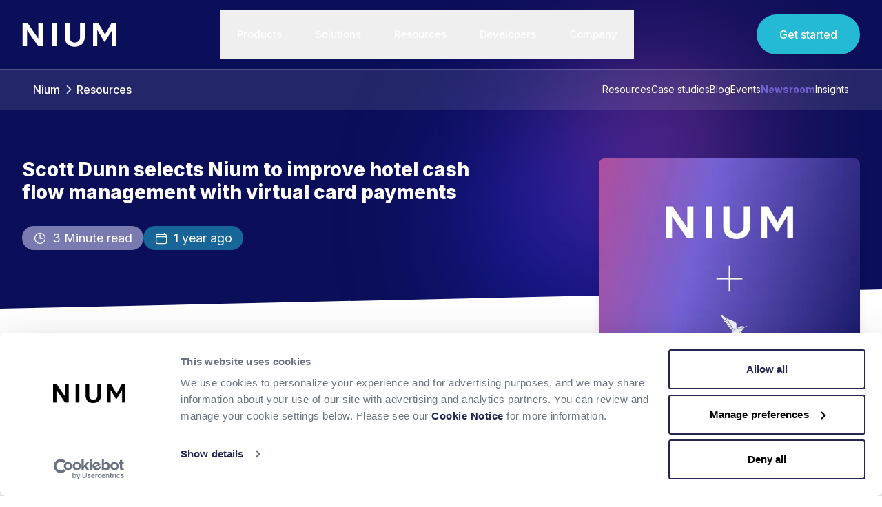

--- FILE ---
content_type: text/html; charset=UTF-8
request_url: https://www.nium.com/newsroom/scott-dunn-nium-virtual-card-payments
body_size: 22677
content:
<!DOCTYPE html>
<html lang="en">
<head>
            <title>Scott Dunn selects Nium to improve hotel cash flow management with virtual card payments</title>

<meta charset="utf-8">
<meta name="viewport" content="width=device-width, initial-scale=1">
<meta name="csrf-token" content="Es4pVECVaWqxbllGQvrWGuWyw1RWlgjTWutZYMcB">


    <link rel="canonical" href="https://www.nium.com/newsroom/scott-dunn-nium-virtual-card-payments" />

<meta name="author" content="Nium">
<meta name="description" content="Nium, the leader in real-time cross-border payments, today announced its partnership with luxury tour operator Scott Dunn to issue virtual cards to its global network of hotel providers. ">

            <meta name="robots" content="index, follow">
    

<link rel="icon" href="https://nium-r2.we-saas.com/uploads/2037ac50-fea0-4eea-ad12-2e186a93addb/1683732696_337906171_538400941542888_7594000133159782570_n1(1).png" sizes="32x32" />
<link rel="icon" href="https://nium-r2.we-saas.com/uploads/2037ac50-fea0-4eea-ad12-2e186a93addb/1683732696_337906171_538400941542888_7594000133159782570_n1(1).png" sizes="192x192" />
<link rel="apple-touch-icon" href="https://nium-r2.we-saas.com/uploads/2037ac50-fea0-4eea-ad12-2e186a93addb/1683732696_337906171_538400941542888_7594000133159782570_n1(1).png" />
<meta name="msapplication-TileImage" content="https://nium-r2.we-saas.com/uploads/2037ac50-fea0-4eea-ad12-2e186a93addb/1683732696_337906171_538400941542888_7594000133159782570_n1(1).png" />


<meta property="og:title" content="Scott Dunn selects Nium to improve hotel cash flow management with virtual card payments" />
<meta property="og:type" content="article" />
<meta property="og:locale" content="en_US" />
<meta property="og:url" content="https://www.nium.com/newsroom/scott-dunn-nium-virtual-card-payments" />
<meta property="og:image" content="https://nium-r2.we-saas.com/uploads/c9067ad9-d183-4538-adbb-33cda39b51c9/1712070478460-linkedin-post-banner-scott-dunn-3aaf1de22ec31d1ce375.jpg" />
<meta property="og:description" content="Nium, the leader in real-time cross-border payments, today announced its partnership with luxury tour operator Scott Dunn to issue virtual cards to its global network of hotel providers. " />
<meta property="og:site_name" content="Nium" />
<meta property="og:article:author" content="Nium" />


<meta name="twitter:title" content="Scott Dunn selects Nium to improve hotel cash flow management with virtual card payments" />
<meta name="twitter:image" content="https://nium-r2.we-saas.com/uploads/c9067ad9-d183-4538-adbb-33cda39b51c9/1712070478460-linkedin-post-banner-scott-dunn-3aaf1de22ec31d1ce375.jpg" />
<meta name="twitter:description" content="Nium, the leader in real-time cross-border payments, today announced its partnership with luxury tour operator Scott Dunn to issue virtual cards to its global network of hotel providers. " />
<meta name="twitter:card" content="summary_large_image" />




<meta name="file-base-url" content="https://nium-r2.we-saas.com/">
<meta name="file-bucket-url" content="https://nium-r2.we-saas.com/">
<meta name="storage-base-url" content="https://nium-r2.we-saas.com/">


<script id="img-proxy-data" type="application/json">
    {"enabled":true,"url_template":"https:\/\/images.we-saas.com\/insecure\/fill\/%w%\/%h%\/ce\/0\/plain\/%url%@webp","default_options":{"thumbnail":{"w":500},"cover":{"w":820},"gallery":{"w":500},"meta_img":{"w":800},"original":{"w":0,"h":0}},"placeholder_url":"https:\/\/www.nium.com\/themes\/NiumCMS\/images\/photo-placeholder.jpg"}</script>

    
    <script type="application/ld+json">
    {
        "@context": "https://schema.org",
        "@type": "NewsArticle",
        "headline": "Scott Dunn selects Nium to improve hotel cash flow management with virtual card payments",
        "datePublished": "2024-04-02T19:38:00+03:00",
        "dateModified": "2024-05-07T13:39:00+03:00",
                "author": {
            "@type": "Organization",
            "name": "Nium"
        },
                "image": "https://images.we-saas.com/insecure/fill/600/0/ce/0/plain/https://nium-r2.we-saas.com/uploads/c9067ad9-d183-4538-adbb-33cda39b51c9/1712070464318-blog-thumbnail-scott-dunn-e6685677e0854a314ffc.jpg@webp",
        "publisher": {
            "@type": "Organization",
            "name": "Nium",
            "logo": {
                "@type": "ImageObject",
                "url": "https://nium-r2.we-saas.com/uploads/c9067ad9-d183-4538-adbb-33cda39b51c9/1720395236575-nium-logo-blue-b02a9a2c989f8c7f94d2.svg"
            }
        },
        "description": "Nium, the leader in real-time cross-border payments, today announced its partnership with luxury tour operator Scott Dunn to issue virtual cards to its global network of hotel providers. ",
        "mainEntityOfPage": {
            "@type": "WebPage",
            "@id": "https://www.nium.com/newsroom/scott-dunn-nium-virtual-card-payments"
        }
    }
    </script>
            <link rel="stylesheet" href="/themes/NiumCMS/css/app.min.css?id=acb51df95874e40b1393039dbaed4f7b">
        <link href="https://fonts.googleapis.com/css2?family=Inter:wght@100..900&display=optional" rel="stylesheet">
        <style >[wire\:loading], [wire\:loading\.delay], [wire\:loading\.inline-block], [wire\:loading\.inline], [wire\:loading\.block], [wire\:loading\.flex], [wire\:loading\.table], [wire\:loading\.grid], [wire\:loading\.inline-flex] {display: none;}[wire\:loading\.delay\.shortest], [wire\:loading\.delay\.shorter], [wire\:loading\.delay\.short], [wire\:loading\.delay\.long], [wire\:loading\.delay\.longer], [wire\:loading\.delay\.longest] {display:none;}[wire\:offline] {display: none;}[wire\:dirty]:not(textarea):not(input):not(select) {display: none;}input:-webkit-autofill, select:-webkit-autofill, textarea:-webkit-autofill {animation-duration: 50000s;animation-name: livewireautofill;}@keyframes livewireautofill { from {} }</style>
    <script src="/vendor/livewire/livewire.js?id=90730a3b0e7144480175" data-turbo-eval="false" data-turbolinks-eval="false" ></script><script data-turbo-eval="false" data-turbolinks-eval="false" >window.livewire = new Livewire();window.Livewire = window.livewire;window.livewire_app_url = '';window.livewire_token = 'Es4pVECVaWqxbllGQvrWGuWyw1RWlgjTWutZYMcB';window.deferLoadingAlpine = function (callback) {window.addEventListener('livewire:load', function () {callback();});};let started = false;window.addEventListener('alpine:initializing', function () {if (! started) {window.livewire.start();started = true;}});document.addEventListener("DOMContentLoaded", function () {if (! started) {window.livewire.start();started = true;}});</script>
</head>

<body class="relative font-sans antialiased  cpt.post.single">
    <!-- Google Tag Manager (noscript) -->
<noscript><iframe src="https://www.googletagmanager.com/ns.html?id=GTM-P6GJX4T"
  height="0" width="0" style="display:none;visibility:hidden"></iframe></noscript>
  <!-- End Google Tag Manager (noscript) -->

    
    <div @scroll.window.debounce.250ms="scrolled = window.scrollY > 0"
        @scroll.window.throttle.250ms="scrolled = window.scrollY > 0" x-data="{
            scrolled: false,
        }"
        @keydown.escape="$dispatch('main-navigation-dropdown-hide');" class="min-h-screen" id="layout">
        <style>
    .scrolled .sm\:h-\[100px\] {
        height: 80px !important;
    }

    .scrolled #get-started {
        background: #0b0e58 !important;
        color: white !important;
    }

    .scrolled #dashboard {
        background: #0b0e58 !important;
        color: white !important;
    }

    .sm\:h-\[100px\] {
        transition: height 0.3s;
    }

    .lg\:h-10 {
        transition: height 0.3s;
    }

    .scrolled .lg\:h-10 {
        height: 25px !important;
    }
</style>
<div class="global-announcement-bar">
        
    </div>

<div id="header_wrapper" class="sticky w-full bg-transparent !mb-[-130px] sm:!mb-[-160px] dark-header print-hidden top-0 w-full z-[99999] bg-opacity-100">

    <header x-data="{
        show_mobile_menu: false,
    }" id="header" data-test-id="header"
        class="transform-gpu transition-[background-color] duration-300 relative z-[100] "
        :class="{ 'scrolled': scrolled, 'bg-white': scrolled  , 'border-b': scrolled  }">
        
        <div class="relative bg-transparent">
            <div class="container">
                <div class="h-[70px]  sm:h-[100px] flex justify-between items-center md:justify-start md:space-x-10">
                    <div class="flex justify-start sm:w-0 sm:flex-1">
                        <a :class="{ 'scrolled': scrolled }" href="/" class="transform-gpu h-6 lg:h-10 w-auto">
                                                            <img id="logo-initial" src="https://www.nium.com/themes/NiumCMS/images/logo-white.svg?v=1766435174?v=1.1"
                                    alt="Nium logo" class="h-full w-auto">
                                <img id="logo-sticky" src="https://www.nium.com/themes/NiumCMS/images/logo-dark.svg?v=1766435174?v=1.1" alt="Nium logo"
                                    class="h-full w-auto">
                                                    </a>
                    </div>

                    <div class="-mr-2 -my-2 md:hidden">
                                                                                    <button type="button"
                                    class="rounded-md p-2 inline-flex items-center justify-center focus:outline-none focus:ring-2 focus:ring-inset bg-transparent text-white hover:text-gray-200 "
                                    :class="{
                                        ' text-gray-400 hover:text-gray-500 hover:bg-gray-100 focus:ring-indigo-500': scrolled,
                                        'bg-transparent text-white hover:text-gray-200 ':
                                            !scrolled
                                    }"
                                    @click="show_mobile_menu = !show_mobile_menu">
                                    <svg class="h-9 w-9" xmlns="http://www.w3.org/2000/svg" fill="none" viewBox="0 0 24 24" stroke-width="1.5" stroke="currentColor" aria-hidden="true" data-slot="icon">
  <path stroke-linecap="round" stroke-linejoin="round" d="M3.75 6.75h16.5M3.75 12h16.5m-16.5 5.25h16.5"/>
</svg>                                </button>
                                                                        </div>

                    <nav class="hidden md:flex !ml-0">
                        <ul
        class="default-menu flex items-center list-none z-[99999]  dark-menu-enabled ">
                    <li class="hover:text-[#7162CF]" x-data="{ open: false }" @click.outside="open = false">
                                    <button @click="open = !open"
                        class="default-menu-title">
                                                    Products
                                                
                                                    <span x-cloak x-transition x-show="open"
                                class="block menu-arrow z-[999]  absolute bottom-[-26px]  m-auto left-0 right-0 w-[40px] h-[40px]">
                                <img src="https://www.nium.com/themes/NiumCMS/images/icons/svg/menu-arrow.svg?v=1766435174"
                                    alt="Arrow Down" class="w-[30px] h-[30px]">
                            </span>
                                            </button>

                                            <div x-cloak x-show="open" @click.away="open = false"
                            class="sub-menu w-full rounded-[8px]  absolute z-[99999] top-[70%] left-[0%]"
                            :class="{ 'pt-[20px]': scrolled, 'pt-[16px]': !scrolled }">
                            <div @click="open = false" class="fixed top-0 left-0 z-[-1] w-full h-full min-h-[100vh]">
                                <div class="default-menu-overlay"></div>
                            </div>
                            <div class="relative z-[99] mx-auto !max-w-[1064px]">
                                <div class="bg-white rounded-[8px]">
                                    
                                    <ul class="peer-hover:block w-full grid grid-cols-3 gap-x-6 gap-y-3 px-10 py-8">
                                                                                    <div
                                                class="relative col-span-3 uppercase mx-[-40px] px-10  font-semibold  text-sm text-[#8898AA] tracking-[0.225em] leading-[1.2] overflow-hidden">
                                                <span class="z-[1] relative block bg-white pr-6 float-start">
                                                    Products
                                                </span>

                                                <div class="dashed-line"></div>
                                            </div>
                                                                                                                                                                        <li>
    <a href="https://www.nium.com/products/multi-currency-accounts" target="_self"
        class="default-menu-link">
                    <div class="shrink-0">
                                <img 
                loading="lazy"
                alt="Multi Currency Accounts"
                src="https://www.nium.com/themes/NiumCMS/images/icons/svg/accounts.svg?v=1766435174" alt="Multi Currency Accounts"
                    class="w-8 h-8">
            </div>
                <div class="flex flex-col gap-y-1">
            <div class="leading-none">
                <span class="relative inline">
                    Multi Currency Accounts
                                    </span>
            </div>
                            <div class="block text-16 text-[#8898AA] font-[400]">
                    Open global accounts and fund in local currency
                </div>
                    </div>
    </a>
</li>
                                                                                                                                <li>
    <a href="https://www.nium.com/products/issue-cards" target="_self"
        class="default-menu-link">
                    <div class="shrink-0">
                                <img 
                loading="lazy"
                alt="Global Card Issuance"
                src="https://www.nium.com/themes/NiumCMS/images/icons/svg/card-issuance.svg?v=1766435174" alt="Global Card Issuance"
                    class="w-8 h-8">
            </div>
                <div class="flex flex-col gap-y-1">
            <div class="leading-none">
                <span class="relative inline">
                    Global Card Issuance
                                    </span>
            </div>
                            <div class="block text-16 text-[#8898AA] font-[400]">
                    Issue physical and virtual cards for real-time payments
                </div>
                    </div>
    </a>
</li>
                                                                                                                                <li>
    <a href="https://www.nium.com/products/global-payouts" target="_self"
        class="default-menu-link">
                    <div class="shrink-0">
                                <img 
                loading="lazy"
                alt="Global Payouts"
                src="https://www.nium.com/themes/NiumCMS/images/icons/svg/payout.svg?v=1766435174" alt="Global Payouts"
                    class="w-8 h-8">
            </div>
                <div class="flex flex-col gap-y-1">
            <div class="leading-none">
                <span class="relative inline">
                    Global Payouts
                                    </span>
            </div>
                            <div class="block text-16 text-[#8898AA] font-[400]">
                    Send payouts to 190+ countries via local currencies and methods
                </div>
                    </div>
    </a>
</li>
                                                                                                                                <li>
    <a href="https://www.nium.com/products/global-fx" target="_self"
        class="default-menu-link">
                    <div class="shrink-0">
                                <img 
                loading="lazy"
                alt="Global FX"
                src="https://www.nium.com/themes/NiumCMS/images/icons/svg/fx.svg?v=1766435174" alt="Global FX"
                    class="w-8 h-8">
            </div>
                <div class="flex flex-col gap-y-1">
            <div class="leading-none">
                <span class="relative inline">
                    Global FX
                                    </span>
            </div>
                            <div class="block text-16 text-[#8898AA] font-[400]">
                    Access transparent FX rates and avoid hidden markups
                </div>
                    </div>
    </a>
</li>
                                                                                                                                <li>
    <a href="https://www.nium.com/products/global-account-verification" target="_self"
        class="default-menu-link">
                    <div class="shrink-0">
                                <img 
                loading="lazy"
                alt="Global Account Verification"
                src="https://www.nium.com/themes/NiumCMS/images/icons/svg/account-verification.svg?v=1766435174" alt="Global Account Verification"
                    class="w-8 h-8">
            </div>
                <div class="flex flex-col gap-y-1">
            <div class="leading-none">
                <span class="relative inline">
                    Global Account Verification
                                    </span>
            </div>
                            <div class="block text-16 text-[#8898AA] font-[400]">
                    Pre-validate beneficiary account details, instantly
                </div>
                    </div>
    </a>
</li>
                                                                            </ul>
                                    
                                                                            <div class="nav-menu-gradient">
                                            <div
                                                class="uppercase font-semibold border-dashed border-[#E8E8E8] text-sm text-[#8898AA] tracking-[0.225em] leading-[1.2] px-10 pt-6 pb-4">
                                                Channels
                                            </div>
                                            <div
                                                class="w-full px-10 pb-6 gap-6 grid grid-cols-3  rounded-b-[8px]">
                                                <div class="flex gap-4 items-start">
                                                    <div class="shrink-0">
                                                        <img loading="lazy" src="https://www.nium.com/themes/NiumCMS/images/icons/svg/portal.svg" class="w-8 h-8" />                                                    </div>
                                                    <a class="flex flex-col  font-medium" href="/products/nium-portal">
                                                        <b class="font-semibold text-16 text-primary leading-tight">
                                                            Nium Portal
                                                        </b>
                                                        <div class="block text-16 text-[#8898AA] font-[400]">
                                                            Manage multiple payment applications from one dashboard
                                                        </div>
                                                    </a>
                                                </div>
                                              
                                                <div class="flex gap-4 items-start">
                                                    <div class="shrink-0">
                                                        <img loading="lazy" src="https://www.nium.com/themes/NiumCMS/images/icons/svg/api1.svg" class="w-8 h-8" />                                                    </div>
                                                    <a class="flex flex-col  font-medium" href="https://docs.nium.com/apis">
                                                        <b class="font-semibold text-16 text-primary leading-tight">
                                                            API
                                                        </b>
                                                        <div class="block text-16 font-[400] text-[#8898AA]">
                                                            Go from idea to implementation quickly using bank-grade APIs
                                                        </div>
                                                    </a>
                                                </div>

                                                  <div class="flex gap-4 items-start">
                                                    <div class="shrink-0">
                                                        <img loading="lazy" src="https://www.nium.com/themes/NiumCMS/images/icons/svg/connect-swift.svg" class="w-8 h-8" />                                                    </div>
                                                    <a class="flex flex-col  font-medium" href="/connect-to-nium-via-swift">
                                                        <b class="font-semibold text-16 text-primary leading-tight">
                                                            Connect via Swift
                                                        </b>
                                                        <div class="block text-16 text-[#8898AA] font-[400]">
                                                            Initiate Swift transactions through Nium’s network
                                                        </div>
                                                    </a>
                                                </div>
                                            </div>
                                        </div>
                                                                    </div>
                            </div>
                        </div>
                                                </li>
                    <li class="hover:text-[#7162CF]" x-data="{ open: false }" @click.outside="open = false">
                                    <button @click="open = !open"
                        class="default-menu-title">
                                                    Solutions
                                                
                                                    <span x-cloak x-transition x-show="open"
                                class="block menu-arrow z-[999]  absolute bottom-[-26px]  m-auto left-0 right-0 w-[40px] h-[40px]">
                                <img src="https://www.nium.com/themes/NiumCMS/images/icons/svg/menu-arrow.svg?v=1766435174"
                                    alt="Arrow Down" class="w-[30px] h-[30px]">
                            </span>
                                            </button>

                                            <div x-cloak x-show="open" @click.away="open = false"
                            class="sub-menu w-full rounded-[8px]  absolute z-[99999] top-[70%] left-[0%]"
                            :class="{ 'pt-[20px]': scrolled, 'pt-[16px]': !scrolled }">
                            <div @click="open = false" class="fixed top-0 left-0 z-[-1] w-full h-full min-h-[100vh]">
                                <div class="default-menu-overlay"></div>
                            </div>
                            <div class="relative z-[99] mx-auto !max-w-[1064px]">
                                <div class="bg-white rounded-[8px]">
                                    
                                    <ul class="peer-hover:block w-full grid grid-cols-3 gap-x-6 gap-y-3 px-10 py-8">
                                                                                                                                                                                                                                <li
                                                        class="relative col-span-3 uppercase mx-[-40px] px-10  font-semibold  text-sm text-[#8898AA] tracking-[0.225em] leading-[1.2] overflow-hidden">
                                                                                                                <div class="relative">
                                                            <span class="bg-white relative z-[9] pr-6">
                                                                                                                                    Financial Institutions
                                                                                                                            </span>
                                                                                                                            <div class="dashed-line">
                                                                </div>
                                                                                                                    </div>
                                                    </li>
                                                                                                                                        <li>
    <a href="https://www.nium.com/solutions/banks" target="_self"
        class="default-menu-link">
                    <div class="shrink-0">
                                <img 
                loading="lazy"
                alt="Banks"
                src="https://www.nium.com/themes/NiumCMS/images/icons/svg/financial-institutions.svg?v=1766435174" alt="Banks"
                    class="w-8 h-8">
            </div>
                <div class="flex flex-col gap-y-1">
            <div class="leading-none">
                <span class="relative inline">
                    Banks
                                    </span>
            </div>
                            <div class="block text-16 text-[#8898AA] font-[400]">
                    Move money across borders in  real-time with secure solutions for licensed financial institutions
                </div>
                    </div>
    </a>
</li>
                                                                                                                                                                                                                            <li>
    <a href="https://www.nium.com/solutions/money-transfer-operators" target="_self"
        class="default-menu-link">
                    <div class="shrink-0">
                                <img 
                loading="lazy"
                alt="Money Transfer Operators"
                src="https://www.nium.com/themes/NiumCMS/images/icons/svg/transfer.svg?v=1766435174" alt="Money Transfer Operators"
                    class="w-8 h-8">
            </div>
                <div class="flex flex-col gap-y-1">
            <div class="leading-none">
                <span class="relative inline">
                    Money Transfer Operators
                                    </span>
            </div>
                            <div class="block text-16 text-[#8898AA] font-[400]">
                    Expand your operations seamlessly around the world with payment corridor support for 190+ countries
                </div>
                    </div>
    </a>
</li>
                                                                                                                                                                                        <li
                                                        class="relative col-span-3 uppercase mx-[-40px] px-10  font-semibold  text-sm text-[#8898AA] tracking-[0.225em] leading-[1.2] overflow-hidden">
                                                                                                                <div class="mt-3"></div>
                                                                                                                <div class="relative">
                                                            <span class="bg-white relative z-[9] pr-6">
                                                                                                                                    Platforms & Enterprises
                                                                                                                            </span>
                                                                                                                            <div class="dashed-line">
                                                                </div>
                                                                                                                    </div>
                                                    </li>
                                                                                                                                        <li>
    <a href="https://www.nium.com/solutions/payroll" target="_self"
        class="default-menu-link">
                    <div class="shrink-0">
                                <img 
                loading="lazy"
                alt="Payroll"
                src="https://www.nium.com/themes/NiumCMS/images/icons/svg/payroll.svg?v=1766435174" alt="Payroll"
                    class="w-8 h-8">
            </div>
                <div class="flex flex-col gap-y-1">
            <div class="leading-none">
                <span class="relative inline">
                    Payroll
                                    </span>
            </div>
                            <div class="block text-16 text-[#8898AA] font-[400]">
                    Pay employees anywhere with competitive FX, real-time payments, and direct debit options
                </div>
                    </div>
    </a>
</li>
                                                                                                                                                                                                                            <li>
    <a href="https://www.nium.com/solutions/marketplaces" target="_self"
        class="default-menu-link">
                    <div class="shrink-0">
                                <img 
                loading="lazy"
                alt="Marketplaces"
                src="https://www.nium.com/themes/NiumCMS/images/icons/svg/marketplace.svg?v=1766435174" alt="Marketplaces"
                    class="w-8 h-8">
            </div>
                <div class="flex flex-col gap-y-1">
            <div class="leading-none">
                <span class="relative inline">
                    Marketplaces
                                    </span>
            </div>
                            <div class="block text-16 text-[#8898AA] font-[400]">
                    Accelerate business growth with white-label payout solutions for global marketplace platforms
                </div>
                    </div>
    </a>
</li>
                                                                                                                                                                                                                            <li>
    <a href="https://www.nium.com/solutions/spend-management" target="_self"
        class="default-menu-link">
                    <div class="shrink-0">
                                <img 
                loading="lazy"
                alt="Spend Management"
                src="https://www.nium.com/themes/NiumCMS/images/icons/svg/spend-management.svg?v=1766435174" alt="Spend Management"
                    class="w-8 h-8">
            </div>
                <div class="flex flex-col gap-y-1">
            <div class="leading-none">
                <span class="relative inline">
                    Spend Management
                                    </span>
            </div>
                            <div class="block text-16 text-[#8898AA] font-[400]">
                    Take control of corporate purchasing and simplify supplier payments
                </div>
                    </div>
    </a>
</li>
                                                                                                                                                                                                                            <li>
    <a href="/solutions/creator-economy" target="_self"
        class="default-menu-link">
                    <div class="shrink-0">
                                <img 
                loading="lazy"
                alt="Creator Economy"
                src="https://www.nium.com/themes/NiumCMS/images/icons/svg/creator.svg?v=1766435174" alt="Creator Economy"
                    class="w-8 h-8">
            </div>
                <div class="flex flex-col gap-y-1">
            <div class="leading-none">
                <span class="relative inline">
                    Creator Economy
                                    </span>
            </div>
                            <div class="block text-16 text-[#8898AA] font-[400]">
                    Pay content creators quickly and affordably, wherever they are in the world
                </div>
                    </div>
    </a>
</li>
                                                                                                                                                                                        <li
                                                        class="relative col-span-3 uppercase mx-[-40px] px-10  font-semibold  text-sm text-[#8898AA] tracking-[0.225em] leading-[1.2] overflow-hidden">
                                                                                                                <div class="mt-3"></div>
                                                                                                                <div class="relative">
                                                            <span class="bg-white relative z-[9] pr-6">
                                                                                                                                    Travel
                                                                                                                            </span>
                                                                                                                            <div class="dashed-line">
                                                                </div>
                                                                                                                    </div>
                                                    </li>
                                                                                                                                        <li>
    <a href="https://www.nium.com/solutions/online-travel-agencies" target="_self"
        class="default-menu-link">
                    <div class="shrink-0">
                                <img 
                loading="lazy"
                alt="Online Travel Agencies"
                src="https://www.nium.com/themes/NiumCMS/images/icons/svg/ota.svg?v=1766435174" alt="Online Travel Agencies"
                    class="w-8 h-8">
            </div>
                <div class="flex flex-col gap-y-1">
            <div class="leading-none">
                <span class="relative inline">
                    Online Travel Agencies
                                    </span>
            </div>
                            <div class="block text-16 text-[#8898AA] font-[400]">
                    Maximize efficiency and profitability with flexible travel payments to optimize partner relationships
                </div>
                    </div>
    </a>
</li>
                                                                                                                                                                                                                            <li>
    <a href="https://www.nium.com/solutions/airlines" target="_self"
        class="default-menu-link">
                    <div class="shrink-0">
                                <img 
                loading="lazy"
                alt="Airlines"
                src="https://www.nium.com/themes/NiumCMS/images/icons/svg/travel.svg?v=1766435174" alt="Airlines"
                    class="w-8 h-8">
            </div>
                <div class="flex flex-col gap-y-1">
            <div class="leading-none">
                <span class="relative inline">
                    Airlines
                                    </span>
            </div>
                            <div class="block text-16 text-[#8898AA] font-[400]">
                    Streamline operations and lower cost with closed-loop payment solutions
                </div>
                    </div>
    </a>
</li>
                                                                                                                                                                                                                            <li>
    <a href="https://www.nium.com/solutions/hotels" target="_self"
        class="default-menu-link">
                    <div class="shrink-0">
                                <img 
                loading="lazy"
                alt="Hotels"
                src="https://www.nium.com/themes/NiumCMS/images/icons/svg/hotel.svg?v=1766435174" alt="Hotels"
                    class="w-8 h-8">
            </div>
                <div class="flex flex-col gap-y-1">
            <div class="leading-none">
                <span class="relative inline">
                    Hotels
                                    </span>
            </div>
                            <div class="block text-16 text-[#8898AA] font-[400]">
                    Streamline supplier payments and reduce fraud risk with virtual cards
                </div>
                    </div>
    </a>
</li>
                                                                            </ul>
                                    
                                                                    </div>
                            </div>
                        </div>
                                                </li>
                    <li class="hover:text-[#7162CF]" x-data="{ open: false }" @click.outside="open = false">
                                    <button @click="open = !open"
                        class="default-menu-title">
                                                    Resources
                                                
                                                    <span x-cloak x-transition x-show="open"
                                class="block menu-arrow z-[999]  absolute bottom-[-26px]  m-auto left-0 right-0 w-[40px] h-[40px]">
                                <img src="https://www.nium.com/themes/NiumCMS/images/icons/svg/menu-arrow.svg?v=1766435174"
                                    alt="Arrow Down" class="w-[30px] h-[30px]">
                            </span>
                                            </button>

                                            <div x-cloak x-show="open" @click.away="open = false"
                            class="sub-menu w-full rounded-[8px]  absolute z-[99999] top-[70%] left-[0%]"
                            :class="{ 'pt-[20px]': scrolled, 'pt-[16px]': !scrolled }">
                            <div @click="open = false" class="fixed top-0 left-0 z-[-1] w-full h-full min-h-[100vh]">
                                <div class="default-menu-overlay"></div>
                            </div>
                            <div class="relative z-[99] mx-auto !max-w-[1064px]">
                                <div class="bg-white rounded-[8px]">
                                    
                                    <ul class="peer-hover:block w-full grid grid-cols-3 gap-x-6 gap-y-3 px-10 py-8">
                                                                                    <div
                                                class="relative col-span-3 uppercase mx-[-40px] px-10  font-semibold  text-sm text-[#8898AA] tracking-[0.225em] leading-[1.2] overflow-hidden">
                                                <span class="z-[1] relative block bg-white pr-6 float-start">
                                                    Resources
                                                </span>

                                                <div class="dashed-line"></div>
                                            </div>
                                                                                                                                                                        <li>
    <a href="/case-studies" target="_self"
        class="default-menu-link">
                    <div class="shrink-0">
                                <img 
                loading="lazy"
                alt="Case Studies"
                src="https://www.nium.com/themes/NiumCMS/images/icons/svg/case-studies.svg?v=1766435174" alt="Case Studies"
                    class="w-8 h-8">
            </div>
                <div class="flex flex-col gap-y-1">
            <div class="leading-none">
                <span class="relative inline">
                    Case Studies
                                    </span>
            </div>
                            <div class="block text-16 text-[#8898AA] font-[400]">
                    Success stories and insights from leading businesses
                </div>
                    </div>
    </a>
</li>
                                                                                                                                <li>
    <a href="/resources/category/insights" target="_self"
        class="default-menu-link">
                    <div class="shrink-0">
                                <img 
                loading="lazy"
                alt="Insights"
                src="https://www.nium.com/themes/NiumCMS/images/icons/svg/thought-leadership.svg?v=1766435174" alt="Insights"
                    class="w-8 h-8">
            </div>
                <div class="flex flex-col gap-y-1">
            <div class="leading-none">
                <span class="relative inline">
                    Insights
                                    </span>
            </div>
                            <div class="block text-16 text-[#8898AA] font-[400]">
                    Podcast interviews, premium white papers, and ebooks
                </div>
                    </div>
    </a>
</li>
                                                                                                                                <li>
    <a href="/events" target="_self"
        class="default-menu-link">
                    <div class="shrink-0">
                                <img 
                loading="lazy"
                alt="Events"
                src="https://www.nium.com/themes/NiumCMS/images/icons/svg/event.svg?v=1766435174" alt="Events"
                    class="w-8 h-8">
            </div>
                <div class="flex flex-col gap-y-1">
            <div class="leading-none">
                <span class="relative inline">
                    Events
                                    </span>
            </div>
                            <div class="block text-16 text-[#8898AA] font-[400]">
                    Meet our Nium experts at an  industry event
                </div>
                    </div>
    </a>
</li>
                                                                                                                                <li>
    <a href="/blog" target="_self"
        class="default-menu-link">
                    <div class="shrink-0">
                                <img 
                loading="lazy"
                alt="Blog"
                src="https://www.nium.com/themes/NiumCMS/images/icons/svg/documents.svg?v=1766435174" alt="Blog"
                    class="w-8 h-8">
            </div>
                <div class="flex flex-col gap-y-1">
            <div class="leading-none">
                <span class="relative inline">
                    Blog
                                    </span>
            </div>
                            <div class="block text-16 text-[#8898AA] font-[400]">
                    Posts on latest product releases and company updates
                </div>
                    </div>
    </a>
</li>
                                                                                                                                <li>
    <a href="/newsroom" target="_self"
        class="default-menu-link">
                    <div class="shrink-0">
                                <img 
                loading="lazy"
                alt="Newsroom"
                src="https://www.nium.com/themes/NiumCMS/images/icons/svg/news.svg?v=1766435174" alt="Newsroom"
                    class="w-8 h-8">
            </div>
                <div class="flex flex-col gap-y-1">
            <div class="leading-none">
                <span class="relative inline">
                    Newsroom
                                    </span>
            </div>
                            <div class="block text-16 text-[#8898AA] font-[400]">
                    Latest announcements and press releases
                </div>
                    </div>
    </a>
</li>
                                                                                                                                <li>
    <a href="/resources" target="_self"
        class="default-menu-link">
                    <div class="shrink-0">
                                <img 
                loading="lazy"
                alt="View All"
                src="https://www.nium.com/themes/NiumCMS/images/icons/svg/info.svg?v=1766435174" alt="View All"
                    class="w-8 h-8">
            </div>
                <div class="flex flex-col gap-y-1">
            <div class="leading-none">
                <span class="relative inline">
                    View All
                                    </span>
            </div>
                            <div class="block text-16 text-[#8898AA] font-[400]">
                    View all of our resource section content here
                </div>
                    </div>
    </a>
</li>
                                                                            </ul>
                                    
                                                                            <div class="nav-menu-gradient px-10 py-6">
                                            <div
                                                class="uppercase font-semibold border-dashed border-[#E8E8E8] text-sm text-[#8898AA] tracking-[0.225em] leading-[1.2] pb-4">
                                                Tools
                                            </div>
                                            <div class="w-full grid grid-cols-3 rounded-b-[8px] gap-6">
                                                <div class="flex gap-4 items-start">
                                                    <div class="shrink-0">
                                                        <img loading="lazy" src="https://www.nium.com/themes/NiumCMS/images/icons/svg/calculator.svg" class="w-8 h-8" />                                                    </div>
                                                    <a class="flex flex-col font-medium gap-y-1" href="/global-fx/fx-tool">
                                                        <b class="font-semibold text-16 text-primary leading-none">
                                                            FX Calculator
                                                        </b>
                                                        <div class="font-[400] block text-16 text-[#8898AA]">
                                                            Compare a given rate with our transparent FX rates
                                                        </div>
                                                    </a>
                                                </div>
                                                <div class="flex gap-4 items-start">
                                                    <div class="shrink-0">
                                                        <img loading="lazy" src="https://www.nium.com/themes/NiumCMS/images/icons/svg/network.svg" class="w-8 h-8" />                                                    </div>
                                                    <a class="flex flex-col font-medium gap-y-1" href="/licenses">
                                                        <b class="font-semibold text-16 text-primary leading-none">
                                                            Licenses
                                                        </b>
                                                        <div class="font-[400] block text-16 text-[#8898AA]">
                                                            Explore our license coverage around the world
                                                        </div>
                                                    </a>
                                                </div>

                                               
                                                <div class="flex gap-4 items-start">
                                                    <div class="shrink-0">
                                                        <img loading="lazy" src="https://www.nium.com/themes/NiumCMS/images/icons/svg/nium-onboarding.svg" class="w-8 h-8" />                                                    </div>
                                                    <a class="flex flex-col font-medium gap-y-1" href="/guides/corporate-onboarding">
                                                        <b class="font-semibold text-16 text-primary leading-none">
                                                            Corporate Onboarding
                                                        </b>
                                                        <div class="font-[400] block text-16 text-[#8898AA]">
                                                            Verify your business to open an account with Nium
                                                        </div>
                                                    </a>
                                                </div>
                                            </div>
                                        </div>
                                                                    </div>
                            </div>
                        </div>
                                                </li>
                    <li class="hover:text-[#7162CF]" x-data="{ open: false }" @click.outside="open = false">
                                    <button @click="open = !open"
                        class="default-menu-title">
                                                    Developers
                                                
                                                    <span x-cloak x-transition x-show="open"
                                class="block menu-arrow z-[999]  absolute bottom-[-26px]  m-auto left-0 right-0 w-[40px] h-[40px]">
                                <img src="https://www.nium.com/themes/NiumCMS/images/icons/svg/menu-arrow.svg?v=1766435174"
                                    alt="Arrow Down" class="w-[30px] h-[30px]">
                            </span>
                                            </button>

                                            <div x-cloak x-show="open" @click.away="open = false"
                            class="sub-menu w-full rounded-[8px]  absolute z-[99999] top-[70%] left-[0%]"
                            :class="{ 'pt-[20px]': scrolled, 'pt-[16px]': !scrolled }">
                            <div @click="open = false" class="fixed top-0 left-0 z-[-1] w-full h-full min-h-[100vh]">
                                <div class="default-menu-overlay"></div>
                            </div>
                            <div class="relative z-[99] mx-auto !max-w-[1064px]">
                                <div class="bg-white rounded-[8px]">
                                    
                                    <ul class="peer-hover:block w-full grid grid-cols-3 gap-x-6 gap-y-3 px-10 py-8">
                                                                                    <div
                                                class="relative col-span-3 uppercase mx-[-40px] px-10  font-semibold  text-sm text-[#8898AA] tracking-[0.225em] leading-[1.2] overflow-hidden">
                                                <span class="z-[1] relative block bg-white pr-6 float-start">
                                                    Developers
                                                </span>

                                                <div class="dashed-line"></div>
                                            </div>
                                                                                                                                                                        <li>
    <a href="https://docs.nium.com/" target="_blank"
        class="default-menu-link">
                    <div class="shrink-0">
                                <img 
                loading="lazy"
                alt="Payments Platform Docs"
                src="https://www.nium.com/themes/NiumCMS/images/icons/svg/developers.svg?v=1766435174" alt="Payments Platform Docs"
                    class="w-8 h-8">
            </div>
                <div class="flex flex-col gap-y-1">
            <div class="leading-none">
                <span class="relative inline">
                    Payments Platform Docs
                                    </span>
            </div>
                            <div class="block text-16 text-[#8898AA] font-[400]">
                    Send money on-demand to 190+ countries, 100+ in real time
                </div>
                    </div>
    </a>
</li>
                                                                                                                                <li>
    <a href="https://docs.nium.com/travel" target="_blank"
        class="default-menu-link">
                    <div class="shrink-0">
                                <img 
                loading="lazy"
                alt="Travel Platform Docs"
                src="https://www.nium.com/themes/NiumCMS/images/icons/svg/travel.svg?v=1766435174" alt="Travel Platform Docs"
                    class="w-8 h-8">
            </div>
                <div class="flex flex-col gap-y-1">
            <div class="leading-none">
                <span class="relative inline">
                    Travel Platform Docs
                                    </span>
            </div>
                            <div class="block text-16 text-[#8898AA] font-[400]">
                    Optimize payments to online travel agencies, airlines and hotels
                </div>
                    </div>
    </a>
</li>
                                                                                                                                <li>
    <a href="https://app.nium.com/sign-in" target="_blank"
        class="default-menu-link">
                    <div class="shrink-0">
                                <img 
                loading="lazy"
                alt="Start Building"
                src="https://www.nium.com/themes/NiumCMS/images/icons/svg/platform.svg?v=1766435174" alt="Start Building"
                    class="w-8 h-8">
            </div>
                <div class="flex flex-col gap-y-1">
            <div class="leading-none">
                <span class="relative inline">
                    Start Building
                                    </span>
            </div>
                            <div class="block text-16 text-[#8898AA] font-[400]">
                    Go from idea to implementation quickly using bank-grade APIs
                </div>
                    </div>
    </a>
</li>
                                                                            </ul>
                                    
                                                                    </div>
                            </div>
                        </div>
                                                </li>
                    <li class="hover:text-[#7162CF]" x-data="{ open: false }" @click.outside="open = false">
                                    <button @click="open = !open"
                        class="default-menu-title">
                                                    Company
                                                
                                                    <span x-cloak x-transition x-show="open"
                                class="block menu-arrow z-[999]  absolute bottom-[-26px]  m-auto left-0 right-0 w-[40px] h-[40px]">
                                <img src="https://www.nium.com/themes/NiumCMS/images/icons/svg/menu-arrow.svg?v=1766435174"
                                    alt="Arrow Down" class="w-[30px] h-[30px]">
                            </span>
                                            </button>

                                            <div x-cloak x-show="open" @click.away="open = false"
                            class="sub-menu w-full rounded-[8px]  absolute z-[99999] top-[70%] left-[0%]"
                            :class="{ 'pt-[20px]': scrolled, 'pt-[16px]': !scrolled }">
                            <div @click="open = false" class="fixed top-0 left-0 z-[-1] w-full h-full min-h-[100vh]">
                                <div class="default-menu-overlay"></div>
                            </div>
                            <div class="relative z-[99] mx-auto !max-w-[1064px]">
                                <div class="bg-white rounded-[8px]">
                                    
                                    <ul class="peer-hover:block w-full grid grid-cols-3 gap-x-6 gap-y-3 px-10 py-8">
                                                                                                                                                                        <li>
    <a href="/about-us" target="_self"
        class="default-menu-link">
                    <div class="shrink-0">
                                <img 
                loading="lazy"
                alt="About Nium"
                src="https://www.nium.com/themes/NiumCMS/images/icons/svg/digital-finance.svg?v=1766435174" alt="About Nium"
                    class="w-8 h-8">
            </div>
                <div class="flex flex-col gap-y-1">
            <div class="leading-none">
                <span class="relative inline">
                    About Nium
                                    </span>
            </div>
                            <div class="block text-16 text-[#8898AA] font-[400]">
                    Learn who we are and how we’re changing the way the world pays
                </div>
                    </div>
    </a>
</li>
                                                                                                                                <li>
    <a href="/partners" target="_self"
        class="default-menu-link">
                    <div class="shrink-0">
                                <img 
                loading="lazy"
                alt="Partners"
                src="https://www.nium.com/themes/NiumCMS/images/icons/svg/partner.svg?v=1766435174" alt="Partners"
                    class="w-8 h-8">
            </div>
                <div class="flex flex-col gap-y-1">
            <div class="leading-none">
                <span class="relative inline">
                    Partners
                                    </span>
            </div>
                            <div class="block text-16 text-[#8898AA] font-[400]">
                    Collaborate with Nium as a Referral or Technology Partner
                </div>
                    </div>
    </a>
</li>
                                                                                                                                <li>
    <a href="/newsroom" target="_self"
        class="default-menu-link">
                    <div class="shrink-0">
                                <img 
                loading="lazy"
                alt="Newsroom"
                src="https://www.nium.com/themes/NiumCMS/images/icons/svg/documents.svg?v=1766435174" alt="Newsroom"
                    class="w-8 h-8">
            </div>
                <div class="flex flex-col gap-y-1">
            <div class="leading-none">
                <span class="relative inline">
                    Newsroom
                                    </span>
            </div>
                            <div class="block text-16 text-[#8898AA] font-[400]">
                    Read more about our latest news
                </div>
                    </div>
    </a>
</li>
                                                                                                                                <li>
    <a href="/careers" target="_self"
        class="default-menu-link">
                    <div class="shrink-0">
                                <img 
                loading="lazy"
                alt="Careers"
                src="https://www.nium.com/themes/NiumCMS/images/icons/svg/people.svg?v=1766435174" alt="Careers"
                    class="w-8 h-8">
            </div>
                <div class="flex flex-col gap-y-1">
            <div class="leading-none">
                <span class="relative inline">
                    Careers
                                    </span>
            </div>
                            <div class="block text-16 text-[#8898AA] font-[400]">
                    Apply to one of our open roles to join our global mission
                </div>
                    </div>
    </a>
</li>
                                                                                                                                <li>
    <a href="/events" target="_self"
        class="default-menu-link">
                    <div class="shrink-0">
                                <img 
                loading="lazy"
                alt="Events"
                src="https://www.nium.com/themes/NiumCMS/images/icons/svg/event.svg?v=1766435174" alt="Events"
                    class="w-8 h-8">
            </div>
                <div class="flex flex-col gap-y-1">
            <div class="leading-none">
                <span class="relative inline">
                    Events
                                    </span>
            </div>
                            <div class="block text-16 text-[#8898AA] font-[400]">
                    Meet our Nium experts at an  industry event
                </div>
                    </div>
    </a>
</li>
                                                                            </ul>
                                    
                                                                            <div
                                            class="w-full px-10 py-8 gap-6 grid grid-cols-3 nav-menu-gradient rounded-b-[8px]">
                                            <div class="flex gap-4 items-start">
                                                <div class="shrink-0">
                                                    <img loading="lazy" src="https://www.nium.com/themes/NiumCMS/images/icons/svg/contact.svg" class="w-8 h-8" />                                                </div>
                                                <a class="flex flex-col  font-medium" href="/contact-us">
                                                    <b class="font-semibold text-16 text-primary leading-tight">
                                                        Contact Us
                                                    </b>
                                                    <div class="font-[400] block text-16 text-[#8898AA]">
                                                        Get in touch with our team
                                                    </div>
                                                </a>
                                            </div>
                                            <div class="flex gap-4 items-start">
                                                <div class="shrink-0">
                                                    <img loading="lazy" src="https://www.nium.com/themes/NiumCMS/images/icons/svg/company.svg" class="w-8 h-8" />                                                </div>
                                                <a class="flex flex-col  font-medium" href="/contact-us/locations">
                                                    <b class="font-semibold text-16 text-primary leading-tight">
                                                        Office Locations
                                                    </b>
                                                    <div class="font-[400] block text-16 text-[#8898AA]">
                                                        Explore our global locations
                                                    </div>
                                                </a>
                                            </div>
                                        </div>
                                                                    </div>
                            </div>
                        </div>
                                                </li>
        </ul>
<style>
    .dark-menu-enabled>li>button {
        color: #fff !important;
    }

    .scrolled .dark-menu-enabled>li>button {
        color: #000000 !important;
    }
</style>
                    </nav>

                    
                    <div class="hidden md:flex items-center justify-end md:flex-1 relative header-right">
                                                            <div class="relative">
                                    <a id="get-started" href="/get-started"
                                        class=" btn-secondary  min-w-[150px]">
                                        Get started
                                    </a>
                                </div>
                                                                            </div>
                </div>
            </div>

            <div class="z-[999999] absolute top-0 inset-x-0 p-0  h-full  transition transform origin-top-right md:hidden"
                x-show="show_mobile_menu" x-transition:enter="ease-out duration-200" x-cloak
                x-transition:enter-start="opacity-0 scale-95" x-transition:enter-end="opacity-100 scale-100"
                x-transition:leave="ease-in duration-100" x-transition:leave-start="opacity-100 scale-100"
                x-transition:leave-end="opacity-0 scale-95" id="mobile-menu">
                <div
                    class="overflow-y-scroll h-[100vh] ring-1 ring-black ring-opacity-5 bg-white divide-y-2 divide-gray-50">
                    <div style="border-bottom: 1px solid #F0F0F0;" class="pt-5 pb-6 px-5 border-b">
                        <div class="flex items-center justify-between">
                            <div @click="show_mobile_menu = false">
                                <img
    class="lazyload  h-6 w-auto" alt="Nium logo"
    src="https://nium-r2.we-saas.com/uploads/c9067ad9-d183-4538-adbb-33cda39b51c9/1720395236575-nium-logo-blue-b02a9a2c989f8c7f94d2.svg"
    data-src="https://nium-r2.we-saas.com/uploads/c9067ad9-d183-4538-adbb-33cda39b51c9/1720395236575-nium-logo-blue-b02a9a2c989f8c7f94d2.svg"
    loading="lazy"
    data-srcset=""
    onerror="this.onerror=null;this.src='https://www.nium.com/themes/NiumCMS/images/photo-placeholder.jpg';"
    class="lazyload"
    style=""
>
                            </div>
                            <div class="-mr-2">
                                                                    <button type="button"
                                        class="bg-white rounded-md p-2 inline-flex items-center justify-center text-gray-400 hover:text-gray-500 hover:bg-gray-100 focus:outline-none focus:ring-2 focus:ring-inset focus:ring-indigo-500"
                                        @click="show_mobile_menu = false">
                                        <svg class="h-6 w-6" xmlns="http://www.w3.org/2000/svg" fill="none" viewBox="0 0 24 24" stroke-width="1.5" stroke="currentColor" aria-hidden="true" data-slot="icon">
  <path stroke-linecap="round" stroke-linejoin="round" d="M6 18 18 6M6 6l12 12"/>
</svg>                                    </button>
                            </div>
                                                    </div>

                        <div class="-mx-5 mt-6">
                            <nav>
        <ul class="">
                                <li x-data="{
                open: false
            }" class="mobile-menu-item" :class="{'bg-[#FAFAFA]': open}">
                <div class="flex justify-between items-center px-4 py-4">
                                    <button @click="open = !open"
                        class="w-full mr-[30px] text-xl font-medium -m-3 p-3 flex items-center rounded-md ">
                        Products
                    </button>
                                     
                                        <div @click="open = !open" class="px-4 py-2 flex items-center mr-[-13px]">
                        <span x-show="!open">
                            <svg class="w-5 h-5 text-16 text-gray-500" xmlns="http://www.w3.org/2000/svg" viewBox="0 0 24 24" fill="currentColor" aria-hidden="true" data-slot="icon">
  <path fill-rule="evenodd" d="M12.53 16.28a.75.75 0 0 1-1.06 0l-7.5-7.5a.75.75 0 0 1 1.06-1.06L12 14.69l6.97-6.97a.75.75 0 1 1 1.06 1.06l-7.5 7.5Z" clip-rule="evenodd"/>
</svg>                        </span>

                        <span x-show="open">
                            <svg class="w-5 h-5 text-16 text-gray-500" xmlns="http://www.w3.org/2000/svg" viewBox="0 0 24 24" fill="currentColor" aria-hidden="true" data-slot="icon">
  <path fill-rule="evenodd" d="M11.47 7.72a.75.75 0 0 1 1.06 0l7.5 7.5a.75.75 0 1 1-1.06 1.06L12 9.31l-6.97 6.97a.75.75 0 0 1-1.06-1.06l7.5-7.5Z" clip-rule="evenodd"/>
</svg>                        </span>
                    </div>
                                    </div>

                                    
                                            <div x-show="open" x-transition class="mobile-sub-menu">
                            <h4 class="text-sm font-extrabold text-[#6A7785] uppercase px-4 pb-6 tracking-[3px] border-b border-dashed border-[#E8E8E8]">
                                Products
                            </h4>
                            <ul class="w-full">
                                                                                            <li class="flex items-start gap-4 px-4 py-4">
                                                        <div>
                                <img 
                                loading="lazy"
                                src="https://www.nium.com/themes/NiumCMS/images/icons/svg/accounts.svg?v=1766435174" alt="Multi Currency Accounts icon"
                                    class="w-9 h-9 !max-w-[none]">
                            </div>
                            
                            <a href="https://www.nium.com/products/multi-currency-accounts" target="_self"
                                class="default-menu-item-name">
                                <div class="relative flex items-center gap-4">
                                    <p class="text-primary">Multi Currency Accounts</p>
                                                                    </div>

                                <div>
                                                                        <span class="default-menu-description" style="color: #8898AA;">
                                        Open global accounts and fund in local currency
                                    </span>
                                                                    </div>
                            </a>
                        </li>
                                                                                                                <li class="flex items-start gap-4 px-4 py-4">
                                                        <div>
                                <img 
                                loading="lazy"
                                src="https://www.nium.com/themes/NiumCMS/images/icons/svg/card-issuance.svg?v=1766435174" alt="Global Card Issuance icon"
                                    class="w-9 h-9 !max-w-[none]">
                            </div>
                            
                            <a href="https://www.nium.com/products/issue-cards" target="_self"
                                class="default-menu-item-name">
                                <div class="relative flex items-center gap-4">
                                    <p class="text-primary">Global Card Issuance</p>
                                                                    </div>

                                <div>
                                                                        <span class="default-menu-description" style="color: #8898AA;">
                                        Issue physical and virtual cards for real-time payments
                                    </span>
                                                                    </div>
                            </a>
                        </li>
                                                                                                                <li class="flex items-start gap-4 px-4 py-4">
                                                        <div>
                                <img 
                                loading="lazy"
                                src="https://www.nium.com/themes/NiumCMS/images/icons/svg/payout.svg?v=1766435174" alt="Global Payouts icon"
                                    class="w-9 h-9 !max-w-[none]">
                            </div>
                            
                            <a href="https://www.nium.com/products/global-payouts" target="_self"
                                class="default-menu-item-name">
                                <div class="relative flex items-center gap-4">
                                    <p class="text-primary">Global Payouts</p>
                                                                    </div>

                                <div>
                                                                        <span class="default-menu-description" style="color: #8898AA;">
                                        Send payouts to 190+ countries via local currencies and methods
                                    </span>
                                                                    </div>
                            </a>
                        </li>
                                                                                                                <li class="flex items-start gap-4 px-4 py-4">
                                                        <div>
                                <img 
                                loading="lazy"
                                src="https://www.nium.com/themes/NiumCMS/images/icons/svg/fx.svg?v=1766435174" alt="Global FX icon"
                                    class="w-9 h-9 !max-w-[none]">
                            </div>
                            
                            <a href="https://www.nium.com/products/global-fx" target="_self"
                                class="default-menu-item-name">
                                <div class="relative flex items-center gap-4">
                                    <p class="text-primary">Global FX</p>
                                                                    </div>

                                <div>
                                                                        <span class="default-menu-description" style="color: #8898AA;">
                                        Access transparent FX rates and avoid hidden markups
                                    </span>
                                                                    </div>
                            </a>
                        </li>
                                                                                                                <li class="flex items-start gap-4 px-4 py-4">
                                                        <div>
                                <img 
                                loading="lazy"
                                src="https://www.nium.com/themes/NiumCMS/images/icons/svg/account-verification.svg?v=1766435174" alt="Global Account Verification icon"
                                    class="w-9 h-9 !max-w-[none]">
                            </div>
                            
                            <a href="https://www.nium.com/products/global-account-verification" target="_self"
                                class="default-menu-item-name">
                                <div class="relative flex items-center gap-4">
                                    <p class="text-primary">Global Account Verification</p>
                                                                    </div>

                                <div>
                                                                        <span class="default-menu-description" style="color: #8898AA;">
                                        Pre-validate beneficiary account details, instantly
                                    </span>
                                                                    </div>
                            </a>
                        </li>
                                                                                </ul>
                            
                            <div class="mobile-sub-menu-extra-gradient">
                                <h4 class="text-sm font-extrabold text-[#6A7785] uppercase px-4 pt-6 tracking-[3px] border-b border-dashed border-[#E8E8E8]">
                                    Channels
                                </h4>
                                <ul>
                                    <li class="flex items-start gap-4 px-4 py-4">
                                        <div>
                                            <img loading="lazy" src="https://www.nium.com/themes/NiumCMS/images/icons/svg/portal.svg" class="w-9 h-9 !max-w-[none]" />                                        </div>
                                        <a href="/products/nium-portal"
                                            class="default-menu-item-name">
                                            <div class="relative flex items-center gap-4">
                                                <p class="text-primary">Nium Portal</p>
                                            </div>
                                            <div>
                                                <span class="default-menu-description" style="color: #8898AA;">
                                                    Manage multiple payment applications from one dashboard
                                                </span>
                                            </div>
                                        </a>
                                    </li>
                                   
                                    <li class="flex items-start gap-4 px-4 py-4">
                                        <div>
                                            <img loading="lazy" src="https://www.nium.com/themes/NiumCMS/images/icons/svg/api1.svg" class="w-9 h-9 !max-w-[none]" />                                        </div>
                                        <a href="https://docs.nium.com/apis"
                                            class="default-menu-item-name">
                                            <div class="relative flex items-center gap-4">
                                                <p class="text-primary">API</p>
                                            </div>
                                            <div>
                                                <span class="default-menu-description" style="color: #8898AA;">
                                                    Go from idea to implementation quickly using bank-grade APIs
                                                </span>
                                            </div>
                                        </a>
                                    </li>
                                    <li class="flex items-start gap-4 px-4 py-4">
                                        <div>
                                            <img loading="lazy" src="https://www.nium.com/themes/NiumCMS/images/icons/svg/connect-swift.svg" class="w-9 h-9 !max-w-[none]" />                                        </div>
                                        <a href="/connect-to-nium-via-swift"
                                            class="default-menu-item-name">
                                            <div class="relative flex items-center gap-4">
                                                <p class="text-primary">Connect via Swift</p>
                                            </div>
                                            <div>
                                                <span class="default-menu-description" style="color: #8898AA;">
                                                    Initiate Swift transactions through Nium’s network
                                                </span>
                                            </div>
                                        </a>
                                    </li>
                                </ul>
                            </div>
                        </div>
                                                </li>
                                            <li x-data="{
                open: false
            }" class="mobile-menu-item" :class="{'bg-[#FAFAFA]': open}">
                <div class="flex justify-between items-center px-4 py-4">
                                    <button @click="open = !open"
                        class="w-full mr-[30px] text-xl font-medium -m-3 p-3 flex items-center rounded-md ">
                        Solutions
                    </button>
                                     
                                        <div @click="open = !open" class="px-4 py-2 flex items-center mr-[-13px]">
                        <span x-show="!open">
                            <svg class="w-5 h-5 text-16 text-gray-500" xmlns="http://www.w3.org/2000/svg" viewBox="0 0 24 24" fill="currentColor" aria-hidden="true" data-slot="icon">
  <path fill-rule="evenodd" d="M12.53 16.28a.75.75 0 0 1-1.06 0l-7.5-7.5a.75.75 0 0 1 1.06-1.06L12 14.69l6.97-6.97a.75.75 0 1 1 1.06 1.06l-7.5 7.5Z" clip-rule="evenodd"/>
</svg>                        </span>

                        <span x-show="open">
                            <svg class="w-5 h-5 text-16 text-gray-500" xmlns="http://www.w3.org/2000/svg" viewBox="0 0 24 24" fill="currentColor" aria-hidden="true" data-slot="icon">
  <path fill-rule="evenodd" d="M11.47 7.72a.75.75 0 0 1 1.06 0l7.5 7.5a.75.75 0 1 1-1.06 1.06L12 9.31l-6.97 6.97a.75.75 0 0 1-1.06-1.06l7.5-7.5Z" clip-rule="evenodd"/>
</svg>                        </span>
                    </div>
                                    </div>

                                    
                                            <div x-show="open" x-transition class="mobile-sub-menu">
                            <ul class="w-full">
                                                                                                            <h4 class="text-sm font-extrabold text-[#6A7785] uppercase px-4 pb-6 tracking-[3px] border-b border-dashed border-[#E8E8E8]">
                                            Financial Institutions
                                        </h4>
                                                                                                <li class="flex items-start gap-4 px-4 py-4">
                                                        <div>
                                <img 
                                loading="lazy"
                                src="https://www.nium.com/themes/NiumCMS/images/icons/svg/financial-institutions.svg?v=1766435174" alt="Banks icon"
                                    class="w-9 h-9 !max-w-[none]">
                            </div>
                            
                            <a href="https://www.nium.com/solutions/banks" target="_self"
                                class="default-menu-item-name">
                                <div class="relative flex items-center gap-4">
                                    <p class="text-primary">Banks</p>
                                                                    </div>

                                <div>
                                                                        <span class="default-menu-description" style="color: #8898AA;">
                                        Move money across borders in  real-time with secure solutions for licensed financial institutions
                                    </span>
                                                                    </div>
                            </a>
                        </li>
                                                                                                                                                    <li class="flex items-start gap-4 px-4 py-4">
                                                        <div>
                                <img 
                                loading="lazy"
                                src="https://www.nium.com/themes/NiumCMS/images/icons/svg/transfer.svg?v=1766435174" alt="Money Transfer Operators icon"
                                    class="w-9 h-9 !max-w-[none]">
                            </div>
                            
                            <a href="https://www.nium.com/solutions/money-transfer-operators" target="_self"
                                class="default-menu-item-name">
                                <div class="relative flex items-center gap-4">
                                    <p class="text-primary">Money Transfer Operators</p>
                                                                    </div>

                                <div>
                                                                        <span class="default-menu-description" style="color: #8898AA;">
                                        Expand your operations seamlessly around the world with payment corridor support for 190+ countries
                                    </span>
                                                                    </div>
                            </a>
                        </li>
                                                                                                                                <h4 class="pt-6 text-sm font-extrabold text-[#6A7785] uppercase px-4 pb-6 tracking-[3px] border-b border-dashed border-[#E8E8E8]">
                                            Platforms &amp; Enterprises
                                        </h4>
                                                                                                <li class="flex items-start gap-4 px-4 py-4">
                                                        <div>
                                <img 
                                loading="lazy"
                                src="https://www.nium.com/themes/NiumCMS/images/icons/svg/payroll.svg?v=1766435174" alt="Payroll icon"
                                    class="w-9 h-9 !max-w-[none]">
                            </div>
                            
                            <a href="https://www.nium.com/solutions/payroll" target="_self"
                                class="default-menu-item-name">
                                <div class="relative flex items-center gap-4">
                                    <p class="text-primary">Payroll</p>
                                                                    </div>

                                <div>
                                                                        <span class="default-menu-description" style="color: #8898AA;">
                                        Pay employees anywhere with competitive FX, real-time payments, and direct debit options
                                    </span>
                                                                    </div>
                            </a>
                        </li>
                                                                                                                                                    <li class="flex items-start gap-4 px-4 py-4">
                                                        <div>
                                <img 
                                loading="lazy"
                                src="https://www.nium.com/themes/NiumCMS/images/icons/svg/marketplace.svg?v=1766435174" alt="Marketplaces icon"
                                    class="w-9 h-9 !max-w-[none]">
                            </div>
                            
                            <a href="https://www.nium.com/solutions/marketplaces" target="_self"
                                class="default-menu-item-name">
                                <div class="relative flex items-center gap-4">
                                    <p class="text-primary">Marketplaces</p>
                                                                    </div>

                                <div>
                                                                        <span class="default-menu-description" style="color: #8898AA;">
                                        Accelerate business growth with white-label payout solutions for global marketplace platforms
                                    </span>
                                                                    </div>
                            </a>
                        </li>
                                                                                                                                                    <li class="flex items-start gap-4 px-4 py-4">
                                                        <div>
                                <img 
                                loading="lazy"
                                src="https://www.nium.com/themes/NiumCMS/images/icons/svg/spend-management.svg?v=1766435174" alt="Spend Management icon"
                                    class="w-9 h-9 !max-w-[none]">
                            </div>
                            
                            <a href="https://www.nium.com/solutions/spend-management" target="_self"
                                class="default-menu-item-name">
                                <div class="relative flex items-center gap-4">
                                    <p class="text-primary">Spend Management</p>
                                                                    </div>

                                <div>
                                                                        <span class="default-menu-description" style="color: #8898AA;">
                                        Take control of corporate purchasing and simplify supplier payments
                                    </span>
                                                                    </div>
                            </a>
                        </li>
                                                                                                                                                    <li class="flex items-start gap-4 px-4 py-4">
                                                        <div>
                                <img 
                                loading="lazy"
                                src="https://www.nium.com/themes/NiumCMS/images/icons/svg/creator.svg?v=1766435174" alt="Creator Economy icon"
                                    class="w-9 h-9 !max-w-[none]">
                            </div>
                            
                            <a href="/solutions/creator-economy" target="_self"
                                class="default-menu-item-name">
                                <div class="relative flex items-center gap-4">
                                    <p class="text-primary">Creator Economy</p>
                                                                    </div>

                                <div>
                                                                        <span class="default-menu-description" style="color: #8898AA;">
                                        Pay content creators quickly and affordably, wherever they are in the world
                                    </span>
                                                                    </div>
                            </a>
                        </li>
                                                                                                                                <h4 class="pt-6 text-sm font-extrabold text-[#6A7785] uppercase px-4 pb-6 tracking-[3px] border-b border-dashed border-[#E8E8E8]">
                                            Travel
                                        </h4>
                                                                                                <li class="flex items-start gap-4 px-4 py-4">
                                                        <div>
                                <img 
                                loading="lazy"
                                src="https://www.nium.com/themes/NiumCMS/images/icons/svg/ota.svg?v=1766435174" alt="Online Travel Agencies icon"
                                    class="w-9 h-9 !max-w-[none]">
                            </div>
                            
                            <a href="https://www.nium.com/solutions/online-travel-agencies" target="_self"
                                class="default-menu-item-name">
                                <div class="relative flex items-center gap-4">
                                    <p class="text-primary">Online Travel Agencies</p>
                                                                    </div>

                                <div>
                                                                        <span class="default-menu-description" style="color: #8898AA;">
                                        Maximize efficiency and profitability with flexible travel payments to optimize partner relationships
                                    </span>
                                                                    </div>
                            </a>
                        </li>
                                                                                                                                                    <li class="flex items-start gap-4 px-4 py-4">
                                                        <div>
                                <img 
                                loading="lazy"
                                src="https://www.nium.com/themes/NiumCMS/images/icons/svg/travel.svg?v=1766435174" alt="Airlines icon"
                                    class="w-9 h-9 !max-w-[none]">
                            </div>
                            
                            <a href="https://www.nium.com/solutions/airlines" target="_self"
                                class="default-menu-item-name">
                                <div class="relative flex items-center gap-4">
                                    <p class="text-primary">Airlines</p>
                                                                    </div>

                                <div>
                                                                        <span class="default-menu-description" style="color: #8898AA;">
                                        Streamline operations and lower cost with closed-loop payment solutions
                                    </span>
                                                                    </div>
                            </a>
                        </li>
                                                                                                                                                    <li class="flex items-start gap-4 px-4 py-4">
                                                        <div>
                                <img 
                                loading="lazy"
                                src="https://www.nium.com/themes/NiumCMS/images/icons/svg/hotel.svg?v=1766435174" alt="Hotels icon"
                                    class="w-9 h-9 !max-w-[none]">
                            </div>
                            
                            <a href="https://www.nium.com/solutions/hotels" target="_self"
                                class="default-menu-item-name">
                                <div class="relative flex items-center gap-4">
                                    <p class="text-primary">Hotels</p>
                                                                    </div>

                                <div>
                                                                        <span class="default-menu-description" style="color: #8898AA;">
                                        Streamline supplier payments and reduce fraud risk with virtual cards
                                    </span>
                                                                    </div>
                            </a>
                        </li>
                                                                                </ul>
                        </div>
                                                </li>
                                            <li x-data="{
                open: false
            }" class="mobile-menu-item" :class="{'bg-[#FAFAFA]': open}">
                <div class="flex justify-between items-center px-4 py-4">
                                    <button @click="open = !open"
                        class="w-full mr-[30px] text-xl font-medium -m-3 p-3 flex items-center rounded-md ">
                        Resources
                    </button>
                                     
                                        <div @click="open = !open" class="px-4 py-2 flex items-center mr-[-13px]">
                        <span x-show="!open">
                            <svg class="w-5 h-5 text-16 text-gray-500" xmlns="http://www.w3.org/2000/svg" viewBox="0 0 24 24" fill="currentColor" aria-hidden="true" data-slot="icon">
  <path fill-rule="evenodd" d="M12.53 16.28a.75.75 0 0 1-1.06 0l-7.5-7.5a.75.75 0 0 1 1.06-1.06L12 14.69l6.97-6.97a.75.75 0 1 1 1.06 1.06l-7.5 7.5Z" clip-rule="evenodd"/>
</svg>                        </span>

                        <span x-show="open">
                            <svg class="w-5 h-5 text-16 text-gray-500" xmlns="http://www.w3.org/2000/svg" viewBox="0 0 24 24" fill="currentColor" aria-hidden="true" data-slot="icon">
  <path fill-rule="evenodd" d="M11.47 7.72a.75.75 0 0 1 1.06 0l7.5 7.5a.75.75 0 1 1-1.06 1.06L12 9.31l-6.97 6.97a.75.75 0 0 1-1.06-1.06l7.5-7.5Z" clip-rule="evenodd"/>
</svg>                        </span>
                    </div>
                                    </div>

                                    
                                            <div x-show="open" x-transition class="mobile-sub-menu">
                            <h4 class="text-sm font-extrabold text-[#6A7785] uppercase px-4 pb-6 tracking-[3px] border-b border-dashed border-[#E8E8E8]">
                                Resources
                            </h4>
                            <ul class="w-full">
                                                                                            <li class="flex items-start gap-4 px-4 py-4">
                                                        <div>
                                <img 
                                loading="lazy"
                                src="https://www.nium.com/themes/NiumCMS/images/icons/svg/case-studies.svg?v=1766435174" alt="Case Studies icon"
                                    class="w-9 h-9 !max-w-[none]">
                            </div>
                            
                            <a href="/case-studies" target="_self"
                                class="default-menu-item-name">
                                <div class="relative flex items-center gap-4">
                                    <p class="text-primary">Case Studies</p>
                                                                    </div>

                                <div>
                                                                        <span class="default-menu-description" style="color: #8898AA;">
                                        Success stories and insights from leading businesses
                                    </span>
                                                                    </div>
                            </a>
                        </li>
                                                                                                                <li class="flex items-start gap-4 px-4 py-4">
                                                        <div>
                                <img 
                                loading="lazy"
                                src="https://www.nium.com/themes/NiumCMS/images/icons/svg/thought-leadership.svg?v=1766435174" alt="Insights icon"
                                    class="w-9 h-9 !max-w-[none]">
                            </div>
                            
                            <a href="/resources/category/insights" target="_self"
                                class="default-menu-item-name">
                                <div class="relative flex items-center gap-4">
                                    <p class="text-primary">Insights</p>
                                                                    </div>

                                <div>
                                                                        <span class="default-menu-description" style="color: #8898AA;">
                                        Podcast interviews, premium white papers, and ebooks
                                    </span>
                                                                    </div>
                            </a>
                        </li>
                                                                                                                <li class="flex items-start gap-4 px-4 py-4">
                                                        <div>
                                <img 
                                loading="lazy"
                                src="https://www.nium.com/themes/NiumCMS/images/icons/svg/event.svg?v=1766435174" alt="Events icon"
                                    class="w-9 h-9 !max-w-[none]">
                            </div>
                            
                            <a href="/events" target="_self"
                                class="default-menu-item-name">
                                <div class="relative flex items-center gap-4">
                                    <p class="text-primary">Events</p>
                                                                    </div>

                                <div>
                                                                        <span class="default-menu-description" style="color: #8898AA;">
                                        Meet our Nium experts at an  industry event
                                    </span>
                                                                    </div>
                            </a>
                        </li>
                                                                                                                <li class="flex items-start gap-4 px-4 py-4">
                                                        <div>
                                <img 
                                loading="lazy"
                                src="https://www.nium.com/themes/NiumCMS/images/icons/svg/documents.svg?v=1766435174" alt="Blog icon"
                                    class="w-9 h-9 !max-w-[none]">
                            </div>
                            
                            <a href="/blog" target="_self"
                                class="default-menu-item-name">
                                <div class="relative flex items-center gap-4">
                                    <p class="text-primary">Blog</p>
                                                                    </div>

                                <div>
                                                                        <span class="default-menu-description" style="color: #8898AA;">
                                        Posts on latest product releases and company updates
                                    </span>
                                                                    </div>
                            </a>
                        </li>
                                                                                                                <li class="flex items-start gap-4 px-4 py-4">
                                                        <div>
                                <img 
                                loading="lazy"
                                src="https://www.nium.com/themes/NiumCMS/images/icons/svg/news.svg?v=1766435174" alt="Newsroom icon"
                                    class="w-9 h-9 !max-w-[none]">
                            </div>
                            
                            <a href="/newsroom" target="_self"
                                class="default-menu-item-name">
                                <div class="relative flex items-center gap-4">
                                    <p class="text-primary">Newsroom</p>
                                                                    </div>

                                <div>
                                                                        <span class="default-menu-description" style="color: #8898AA;">
                                        Latest announcements and press releases
                                    </span>
                                                                    </div>
                            </a>
                        </li>
                                                                                                                <li class="flex items-start gap-4 px-4 py-4">
                                                        <div>
                                <img 
                                loading="lazy"
                                src="https://www.nium.com/themes/NiumCMS/images/icons/svg/info.svg?v=1766435174" alt="View All icon"
                                    class="w-9 h-9 !max-w-[none]">
                            </div>
                            
                            <a href="/resources" target="_self"
                                class="default-menu-item-name">
                                <div class="relative flex items-center gap-4">
                                    <p class="text-primary">View All</p>
                                                                    </div>

                                <div>
                                                                        <span class="default-menu-description" style="color: #8898AA;">
                                        View all of our resource section content here
                                    </span>
                                                                    </div>
                            </a>
                        </li>
                                                                                </ul>
                            
                            <div class="mobile-sub-menu-extra-gradient">
                                <h4 class="text-sm font-extrabold text-[#6A7785] uppercase px-4 pt-6 tracking-[3px] border-b border-dashed border-[#E8E8E8]">
                                    Tools
                                </h4>
                                <ul>
                                    <li class="flex items-start gap-4 px-4 py-4">
                                        <div>
                                            <img loading="lazy" src="https://www.nium.com/themes/NiumCMS/images/icons/svg/calculator.svg" class="w-9 h-9 !max-w-[none]" />                                        </div>
                                        <a href="/global-fx/fx-tool"
                                            class="default-menu-item-name">
                                            <div class="relative flex items-center gap-4">
                                                <p class="text-primary">FX Calculator</p>
                                            </div>
                                            <div>
                                                <span class="default-menu-description" style="color: #8898AA;">
                                                    Compare a given rate with our transparent FX rates
                                                </span>
                                            </div>
                                        </a>
                                    </li>

                                    <!-- Hide until production -->
                                    
                                    
                                    <li class="flex items-start gap-4 px-4 py-4">
                                        <div>
                                            <img loading="lazy" src="https://www.nium.com/themes/NiumCMS/images/icons/svg/network.svg" class="w-9 h-9 !max-w-[none]" />                                        </div>
                                        <a href="/licenses"
                                            class="default-menu-item-name">
                                            <div class="relative flex items-center gap-4">
                                                <p class="text-primary">Licenses</p>
                                            </div>
                                            <div>
                                                <span class="default-menu-description" style="color: #8898AA;">
                                                    Explore our license coverage around the world
                                                </span>
                                            </div>
                                        </a>
                                    </li>
                                    <li class="flex items-start gap-4 px-4 py-4">
                                        <div>
                                            <img loading="lazy" src="https://www.nium.com/themes/NiumCMS/images/icons/svg/nium-onboarding.svg" class="w-9 h-9 !max-w-[none]" />                                        </div>
                                        <a href="/guides/corporate-onboarding"
                                            class="default-menu-item-name">
                                            <div class="relative flex items-center gap-4">
                                                <p class="text-primary">Corporate Onboarding</p>
                                            </div>
                                            <div>
                                                <span class="default-menu-description" style="color: #8898AA;">
                                                                                                                Verify your business to open an account with Nium
                                                </span>
                                            </div>
                                        </a>
                                    </li>

                                </ul>
                            </div>
                        </div>
                                                </li>
                                            <li x-data="{
                open: false
            }" class="mobile-menu-item" :class="{'bg-[#FAFAFA]': open}">
                <div class="flex justify-between items-center px-4 py-4">
                                    <button @click="open = !open"
                        class="w-full mr-[30px] text-xl font-medium -m-3 p-3 flex items-center rounded-md ">
                        Developers
                    </button>
                                     
                                        <div @click="open = !open" class="px-4 py-2 flex items-center mr-[-13px]">
                        <span x-show="!open">
                            <svg class="w-5 h-5 text-16 text-gray-500" xmlns="http://www.w3.org/2000/svg" viewBox="0 0 24 24" fill="currentColor" aria-hidden="true" data-slot="icon">
  <path fill-rule="evenodd" d="M12.53 16.28a.75.75 0 0 1-1.06 0l-7.5-7.5a.75.75 0 0 1 1.06-1.06L12 14.69l6.97-6.97a.75.75 0 1 1 1.06 1.06l-7.5 7.5Z" clip-rule="evenodd"/>
</svg>                        </span>

                        <span x-show="open">
                            <svg class="w-5 h-5 text-16 text-gray-500" xmlns="http://www.w3.org/2000/svg" viewBox="0 0 24 24" fill="currentColor" aria-hidden="true" data-slot="icon">
  <path fill-rule="evenodd" d="M11.47 7.72a.75.75 0 0 1 1.06 0l7.5 7.5a.75.75 0 1 1-1.06 1.06L12 9.31l-6.97 6.97a.75.75 0 0 1-1.06-1.06l7.5-7.5Z" clip-rule="evenodd"/>
</svg>                        </span>
                    </div>
                                    </div>

                                    
                                            <ul x-show="open" x-transition class="mobile-sub-menu">
                                                                                    <li class="flex items-start gap-4 px-4 py-4">
                                                        <div>
                                <img 
                                loading="lazy"
                                src="https://www.nium.com/themes/NiumCMS/images/icons/svg/developers.svg?v=1766435174" alt="Payments Platform Docs icon"
                                    class="w-9 h-9 !max-w-[none]">
                            </div>
                            
                            <a href="https://docs.nium.com/" target="_blank"
                                class="default-menu-item-name">
                                <div class="relative flex items-center gap-4">
                                    <p class="text-primary">Payments Platform Docs</p>
                                                                    </div>

                                <div>
                                                                        <span class="default-menu-description" style="color: #8898AA;">
                                        Send money on-demand to 190+ countries, 100+ in real time
                                    </span>
                                                                    </div>
                            </a>
                        </li>
                                                                                                        <li class="flex items-start gap-4 px-4 py-4">
                                                        <div>
                                <img 
                                loading="lazy"
                                src="https://www.nium.com/themes/NiumCMS/images/icons/svg/travel.svg?v=1766435174" alt="Travel Platform Docs icon"
                                    class="w-9 h-9 !max-w-[none]">
                            </div>
                            
                            <a href="https://docs.nium.com/travel" target="_blank"
                                class="default-menu-item-name">
                                <div class="relative flex items-center gap-4">
                                    <p class="text-primary">Travel Platform Docs</p>
                                                                    </div>

                                <div>
                                                                        <span class="default-menu-description" style="color: #8898AA;">
                                        Optimize payments to online travel agencies, airlines and hotels
                                    </span>
                                                                    </div>
                            </a>
                        </li>
                                                                                                        <li class="flex items-start gap-4 px-4 py-4">
                                                        <div>
                                <img 
                                loading="lazy"
                                src="https://www.nium.com/themes/NiumCMS/images/icons/svg/platform.svg?v=1766435174" alt="Start Building icon"
                                    class="w-9 h-9 !max-w-[none]">
                            </div>
                            
                            <a href="https://app.nium.com/sign-in" target="_blank"
                                class="default-menu-item-name">
                                <div class="relative flex items-center gap-4">
                                    <p class="text-primary">Start Building</p>
                                                                    </div>

                                <div>
                                                                        <span class="default-menu-description" style="color: #8898AA;">
                                        Go from idea to implementation quickly using bank-grade APIs
                                    </span>
                                                                    </div>
                            </a>
                        </li>
                                                                        </ul>
                                                </li>
                                            <li x-data="{
                open: false
            }" class="mobile-menu-item" :class="{'bg-[#FAFAFA]': open}">
                <div class="flex justify-between items-center px-4 py-4">
                                    <button @click="open = !open"
                        class="w-full mr-[30px] text-xl font-medium -m-3 p-3 flex items-center rounded-md ">
                        Company
                    </button>
                                     
                                        <div @click="open = !open" class="px-4 py-2 flex items-center mr-[-13px]">
                        <span x-show="!open">
                            <svg class="w-5 h-5 text-16 text-gray-500" xmlns="http://www.w3.org/2000/svg" viewBox="0 0 24 24" fill="currentColor" aria-hidden="true" data-slot="icon">
  <path fill-rule="evenodd" d="M12.53 16.28a.75.75 0 0 1-1.06 0l-7.5-7.5a.75.75 0 0 1 1.06-1.06L12 14.69l6.97-6.97a.75.75 0 1 1 1.06 1.06l-7.5 7.5Z" clip-rule="evenodd"/>
</svg>                        </span>

                        <span x-show="open">
                            <svg class="w-5 h-5 text-16 text-gray-500" xmlns="http://www.w3.org/2000/svg" viewBox="0 0 24 24" fill="currentColor" aria-hidden="true" data-slot="icon">
  <path fill-rule="evenodd" d="M11.47 7.72a.75.75 0 0 1 1.06 0l7.5 7.5a.75.75 0 1 1-1.06 1.06L12 9.31l-6.97 6.97a.75.75 0 0 1-1.06-1.06l7.5-7.5Z" clip-rule="evenodd"/>
</svg>                        </span>
                    </div>
                                    </div>

                                    
                                            <div x-show="open" x-transition class="mobile-sub-menu">
                            <h4 class="text-sm font-extrabold text-[#6A7785] uppercase px-4 pb-6 tracking-[3px] border-b border-dashed border-[#E8E8E8]">
                                Company
                            </h4>
                            <ul class="w-full">
                                                                                            <li class="flex items-start gap-4 px-4 py-4">
                                                        <div>
                                <img 
                                loading="lazy"
                                src="https://www.nium.com/themes/NiumCMS/images/icons/svg/digital-finance.svg?v=1766435174" alt="About Nium icon"
                                    class="w-9 h-9 !max-w-[none]">
                            </div>
                            
                            <a href="/about-us" target="_self"
                                class="default-menu-item-name">
                                <div class="relative flex items-center gap-4">
                                    <p class="text-primary">About Nium</p>
                                                                    </div>

                                <div>
                                                                        <span class="default-menu-description" style="color: #8898AA;">
                                        Learn who we are and how we’re changing the way the world pays
                                    </span>
                                                                    </div>
                            </a>
                        </li>
                                                                                                                <li class="flex items-start gap-4 px-4 py-4">
                                                        <div>
                                <img 
                                loading="lazy"
                                src="https://www.nium.com/themes/NiumCMS/images/icons/svg/partner.svg?v=1766435174" alt="Partners icon"
                                    class="w-9 h-9 !max-w-[none]">
                            </div>
                            
                            <a href="/partners" target="_self"
                                class="default-menu-item-name">
                                <div class="relative flex items-center gap-4">
                                    <p class="text-primary">Partners</p>
                                                                    </div>

                                <div>
                                                                        <span class="default-menu-description" style="color: #8898AA;">
                                        Collaborate with Nium as a Referral or Technology Partner
                                    </span>
                                                                    </div>
                            </a>
                        </li>
                                                                                                                <li class="flex items-start gap-4 px-4 py-4">
                                                        <div>
                                <img 
                                loading="lazy"
                                src="https://www.nium.com/themes/NiumCMS/images/icons/svg/documents.svg?v=1766435174" alt="Newsroom icon"
                                    class="w-9 h-9 !max-w-[none]">
                            </div>
                            
                            <a href="/newsroom" target="_self"
                                class="default-menu-item-name">
                                <div class="relative flex items-center gap-4">
                                    <p class="text-primary">Newsroom</p>
                                                                    </div>

                                <div>
                                                                        <span class="default-menu-description" style="color: #8898AA;">
                                        Read more about our latest news
                                    </span>
                                                                    </div>
                            </a>
                        </li>
                                                                                                                <li class="flex items-start gap-4 px-4 py-4">
                                                        <div>
                                <img 
                                loading="lazy"
                                src="https://www.nium.com/themes/NiumCMS/images/icons/svg/people.svg?v=1766435174" alt="Careers icon"
                                    class="w-9 h-9 !max-w-[none]">
                            </div>
                            
                            <a href="/careers" target="_self"
                                class="default-menu-item-name">
                                <div class="relative flex items-center gap-4">
                                    <p class="text-primary">Careers</p>
                                                                    </div>

                                <div>
                                                                        <span class="default-menu-description" style="color: #8898AA;">
                                        Apply to one of our open roles to join our global mission
                                    </span>
                                                                    </div>
                            </a>
                        </li>
                                                                                                                <li class="flex items-start gap-4 px-4 py-4">
                                                        <div>
                                <img 
                                loading="lazy"
                                src="https://www.nium.com/themes/NiumCMS/images/icons/svg/event.svg?v=1766435174" alt="Events icon"
                                    class="w-9 h-9 !max-w-[none]">
                            </div>
                            
                            <a href="/events" target="_self"
                                class="default-menu-item-name">
                                <div class="relative flex items-center gap-4">
                                    <p class="text-primary">Events</p>
                                                                    </div>

                                <div>
                                                                        <span class="default-menu-description" style="color: #8898AA;">
                                        Meet our Nium experts at an  industry event
                                    </span>
                                                                    </div>
                            </a>
                        </li>
                                                                                </ul>
                            
                            <div class="mobile-sub-menu-extra-gradient">
                                <ul>
                                    <li class="flex items-start gap-4 px-4 py-4">
                                        <div>
                                            <img loading="lazy" src="https://www.nium.com/themes/NiumCMS/images/icons/svg/contact.svg" class="w-9 h-9 !max-w-[none]" />                                        </div>
                                        <a href="/contact-us"
                                            class="default-menu-item-name">
                                            <div class="relative flex items-center gap-4">
                                                <p class="text-primary">Contact Us</p>
                                            </div>
                                            <div>
                                                <span class="default-menu-description" style="color: #8898AA;">
                                                    Get in touch with our team
                                                </span>
                                            </div>
                                        </a>
                                    </li>
                                    <li class="flex items-start gap-4 px-4 py-4">
                                        <div>
                                            <img loading="lazy" src="https://www.nium.com/themes/NiumCMS/images/icons/svg/company.svg" class="w-9 h-9 !max-w-[none]" />                                        </div>
                                        <a href="/contact-us/locations"
                                            class="default-menu-item-name">
                                            <div class="relative flex items-center gap-4">
                                                <p class="text-primary">Office Locations</p>
                                            </div>
                                            <div>
                                                <span class="default-menu-description" style="color: #8898AA;">
                                                    Explore our global locations
                                                </span>
                                            </div>
                                        </a>
                                    </li>
                                </ul>
                            </div>
                        </div>
                                                </li>
                        </ul>
    </nav>

                        </div>
                    </div>


                    <div class="py-6 px-5 space-y-6">
                        <div>
                            <a href="/get-started" class="btn-primary w-full mb-6">
                                Get started
                            </a>

                            <a href="/contact-us" class="btn-primary-outline w-full">
                                Contact us
                            </a>

                        </div>
                    </div>
                </div>
            </div>
        </div>
    </header>

            
        <div class="sub-header h-[60px] flex items-center border-[#FFFFFF33] border-b border-t z-50 sm:px-4  bg-[#FFFFFF1A] " 
    :class="{'!bg-white !border-[#e5e7eb]': scrolled }"
    x-data="{
    showSubscribeModal: false
}">
    <div class="container relative h-full flex items-center">
        <div
            class="no-scrollbar py-3 pr-[30px] sm:pr-0 sm:flex sm:overflow-visible overflow-auto flex-grow gap-12 justify-between items-center font-sans leading-5 text-black">
            <div class="hidden md:flex flex-shrink gap-1 items-center text-lg  cursor-pointer" style="line-height: 100%;">

                                    <div class="hidden sm:block">
                        <div class="text-[16px] flex items-center gap-3 flex-shrinkl-0 m-0 font-[500] tracking-normal cursor-pointer  text-white "
                            :class="{'!text-[#6A6A6A]': scrolled }"  
                            style="line-height: 1.12;">
                            <a href="/">
                                Nium
                            </a>

                                                                                                <svg class="w-6 h-6 text-[#D6D7FF]" xmlns="http://www.w3.org/2000/svg" viewBox="0 0 20 20" fill="currentColor" aria-hidden="true" data-slot="icon">
  <path fill-rule="evenodd" d="M8.22 5.22a.75.75 0 0 1 1.06 0l4.25 4.25a.75.75 0 0 1 0 1.06l-4.25 4.25a.75.75 0 0 1-1.06-1.06L11.94 10 8.22 6.28a.75.75 0 0 1 0-1.06Z" clip-rule="evenodd"/>
</svg>
                                    <a href="/resources">
                                        Resources
                                    </a>
                                                            

                    </div>
                </div>
                    </div>
        <div class="flex gap-6 pr-[40px] sm:pr-0">
                            <ul class="sub-header-menu flex gap-6 items-center p-0 m-0 leading-5">

                    <li class="m-0 text-sm font-normal tracking-normal text-left  text-white "
                        :class="{'!text-slate-700': scrolled }">
                        <a class="inline-block leading-5 whitespace-nowrap cursor-pointer hover:opacity-70"
                            href="/resources"
                            style="transition: opacity 0.2s ease-out 0s; list-style: outside none none;">
                            Resources
                        </a>
                    </li>

                    <li class="m-0 text-sm font-normal tracking-normal text-left  text-white "
                        :class="{'!text-slate-700': scrolled }">
                        <a class="inline-block leading-5 whitespace-nowrap cursor-pointer hover:opacity-70"
                            href="/case-studies"
                            style="transition: opacity 0.2s ease-out 0s; list-style: outside none none;">
                            Case studies
                        </a>
                    </li>

                    <li class="m-0 text-sm font-normal tracking-normal text-left  text-white "
                        :class="{'!text-slate-700': scrolled }">
                        <a class="inline-block leading-5 whitespace-nowrap cursor-pointer hover:opacity-70"
                            href="/blog"
                            style="transition: opacity 0.2s ease-out 0s; list-style: outside none none;">
                            Blog
                        </a>
                    </li>

                    <li class="m-0 text-sm font-normal tracking-normal text-left  text-white "
                        :class="{'!text-slate-700': scrolled }">
                        <a class="inline-block leading-5 whitespace-nowrap cursor-pointer hover:opacity-70"
                            href="/events"
                            style="transition: opacity 0.2s ease-out 0s; list-style: outside none none;">
                            Events
                        </a>
                    </li>

                    <li class="m-0 text-sm font-normal tracking-normal text-left  text-white "
                        :class="{'!text-slate-700': scrolled }">
                        <a class="inline-block leading-5 whitespace-nowrap cursor-pointer hover:opacity-70"
                            href="/newsroom"
                            style="transition: opacity 0.2s ease-out 0s; list-style: outside none none;">
                            Newsroom
                        </a>
                    </li>

                    <li class="m-0 text-sm font-normal tracking-normal text-left  text-white "
                        :class="{'!text-slate-700': scrolled }">
                        <a class="inline-block leading-5 whitespace-nowrap cursor-pointer hover:opacity-70"
                            href="/resources/category/insights"
                            style="transition: opacity 0.2s ease-out 0s; list-style: outside none none; 
                                ">
                            Insights
                        </a>
                    </li>

                </ul>
            

        </div>
        <div class="sm:hidden absolute right-[-25px] top-0 h-full w-[50px] "
            :class="{'fade-white-gradient':scrolled, 'fade-subheader-horizontal-gradient':!scrolled}">

        </div>
    </div>
</div>
</div>                <style>
            @media(min-width: 676px) {
                a {
                    position: relative;
                }

                /* header .default-menu a[href="/blog"]::after {
                    content: '';
                    height: 3px;
                    width: 100%;
                    background: #7162CF;
                    position: absolute;
                    bottom: 0px;
                    left: 0;
                    color: #7162CF !important;
                } */

                header .default-menu a[href="/scott-dunn-nium-virtual-card-payments"]::after {
                    content: '';
                    height: 3px;
                    width: 100%;
                    background: #7162CF;
                    position: absolute;
                    bottom: 0px;
                    left: 0;
                    color: #7162CF !important;
                }

                header ul li:hover>a {
                    color: #7162CF !important;
                }

                header ul li:hover a::after {
                    background: transparent !important;
                }

                header .default-menu a[href="/newsroom"]::after {
                    content: '';
                    height: 3px;
                    width: 100%;
                    background: #7162CF;
                    position: absolute;
                    bottom: 0px;
                    left: 0;
                    color: #7162CF !important;
                }
            }


            .sub-header-menu a[href="/newsroom"] {
                color: #7162CF !important;
                font-weight: 700;
            }


            /* .sub-header-menu a[href="/blog"] {
                color: #7162CF !important;
                font-weight: 700;
            } */

            .sub-header-menu a[href="/scott-dunn-nium-virtual-card-payments"] {
                color: #7162CF !important;
                font-weight: 700;
            }
        </style>
    
    </div>
        <main class="overflow-x-hidden">
                <div class="cpt-newsroom">
                    <section
                class="nium-page-hero relative isolate !min-h-fit sm:!pb-24 !pt-[180px] md:!pt-[230px]">

                <div class="container px-4">
                    <div class="grid sm:grid-cols-12 gap-y-0 md:gap-16">
                        <div class="sm:col-span-7">
                            <div we-slot="" name="title_slot" we-title="Section Title" class="w-full">
                                <h1 we-name="section_title" we-title="Title" class="h3 text-primary font-semibold !mb-8">
                                    Scott Dunn selects Nium to improve hotel cash flow management with virtual card payments
                                </h1>

                                <div class="w-full flex flex-row  sm:items-center gap-4">
                                                                            <div class="hidden flex items-center mb-3 sm:mb-0 sm:mr-3">
                                            <img src="https://images.we-saas.com/insecure/fill/100/0/ce/0/plain/https://nium-r2.we-saas.com/uploads/2037ac50-fea0-4eea-ad12-2e186a93addb/1681924046_download(44).png@webp"
                                                alt="Nium Team"
                                                class="border-full border-gray-700 p-1 rounded-full object-cover w-8 h-8 mr-2" />
                                            <span
                                                class="text-14 text-700 line-clamp-1 text-typ-2">Nium
                                                                                                                            Dev Team</span>
                                        </div>
                                    
                                    <div class="w-fit flex items-center justify-start md:justify-center text-typ-2 px-4 py-1 bg-[#DEDEFF85] rounded-full">
                                        <svg class="w-5 h-5 mr-2 stroke-white" xmlns="http://www.w3.org/2000/svg" fill="none" viewBox="0 0 24 24" stroke-width="1.5" stroke="currentColor" aria-hidden="true" data-slot="icon">
  <path stroke-linecap="round" stroke-linejoin="round" d="M12 6v6h4.5m4.5 0a9 9 0 1 1-18 0 9 9 0 0 1 18 0Z"/>
</svg>                                        <span class="text-[13px] md:text-[18px] text-white">3 Minute read</span>
                                    </div>
                                    <div class="w-fit flex items-center justify-start md:justify-center text-typ-2 px-4 py-1 bg-[#24B6D287] rounded-full">
                                        <svg class="w-5 h-5 mr-2 stroke-white" xmlns="http://www.w3.org/2000/svg" fill="none" viewBox="0 0 24 24" stroke-width="1.5" stroke="currentColor" aria-hidden="true" data-slot="icon">
  <path stroke-linecap="round" stroke-linejoin="round" d="M6.75 3v2.25M17.25 3v2.25M3 18.75V7.5a2.25 2.25 0 0 1 2.25-2.25h13.5A2.25 2.25 0 0 1 21 7.5v11.25m-18 0A2.25 2.25 0 0 0 5.25 21h13.5A2.25 2.25 0 0 0 21 18.75m-18 0v-7.5A2.25 2.25 0 0 1 5.25 9h13.5A2.25 2.25 0 0 1 21 11.25v7.5"/>
</svg>                                        <span class="text-[13px] md:text-[18px] text-white">1 year ago</span>
                                    </div>

                                    <div class="hidden">
                                        <svg class="w-4 h-4 ml-2 text-secondary" xmlns="http://www.w3.org/2000/svg" fill="none" viewBox="0 0 24 24" stroke-width="1.5" stroke="currentColor" aria-hidden="true" data-slot="icon">
  <path stroke-linecap="round" stroke-linejoin="round" d="M17.593 3.322c1.1.128 1.907 1.077 1.907 2.185V21L12 17.25 4.5 21V5.507c0-1.108.806-2.057 1.907-2.185a48.507 48.507 0 0 1 11.186 0Z"/>
</svg>                                    </div>
                                </div>
                            </div>

                        </div>
                        <div class="sm:col-span-5 md:pl-[90px] relative">
                            <div class="relative sm:absolute z-[10000]">
                                <div class="w-full aspect-square inline-flex items-center justify-center rounded-md sm:mb-6 mt-6 sm:mt-0">
                                    <picture class="max-w-full">
                                        <source media="(max-width: 768px)" srcset="https://images.we-saas.com/insecure/fill/400/0/ce/0/plain/https://nium-r2.we-saas.com/uploads/c9067ad9-d183-4538-adbb-33cda39b51c9/1712070464318-blog-thumbnail-scott-dunn-e6685677e0854a314ffc.jpg@webp">
                                        <img width="600px" height="600px" src="https://images.we-saas.com/insecure/fill/600/0/ce/0/plain/https://nium-r2.we-saas.com/uploads/c9067ad9-d183-4538-adbb-33cda39b51c9/1712070464318-blog-thumbnail-scott-dunn-e6685677e0854a314ffc.jpg@webp"
                                            alt="Scott Dunn selects Nium to improve hotel cash flow management with virtual card payments article image"
                                            class="rounded-lg shadow-lg w-full object-contain" />
                                    </picture>
                                </div>
                                <div class="hidden md:block sticky h-[360px] w-full  border-l border-gray-200"
                                    style="top: 120px">
                                    
    
                                    <section class="w-full flex flex-col !hidden md:!flex">
        <div
            class="w-full flex items-center justify-between pt-0 pb-2 mb-4 md:mb-0 px-0 md:px-6 md:py-4 border-b border-[#E5E7EB]">
            <h2 class="content-xl !text-[#242651] !mb-0 !font-bold">Related Articles</h2>
        </div>

        <div class="w-full pb-4 px-0  md:p-6 flex flex-col gap-y-5">
                            <a class="w-full flex flex-col gap-y-1 hover:shadow-xl rounded-xl" href="https://www.nium.com/newsroom/nium-moin-expands-partnershipglobal-remittance-settlement-services">



                    <div class="flex gap-3">
                        <img src="https://images.we-saas.com/insecure/fill/500/0/ce/0/plain/https://nium-r2.we-saas.com/uploads/c9067ad9-d183-4538-adbb-33cda39b51c9/1764153999360-nium-moin-thumbnail-4e40bee0e81b92da2646.png@webp" alt="MOIN Expands Strategic Partnership with Nium, Enhancing Global Remittance and Settlement Services"
                            class="w-[90px] h-[90px] object-cover rounded-lg" />

                        <div>
                            <b class="text-[18px] line-clamp-2 font-bold text-[#2A2A2A] mb-3.5 hover:text-primary leading-tight">
                                MOIN Expands Strategic Partnership with Nium, Enhancing Global Remittance and Settlement Services
                            </b>
                            <div class="flex gap-2 items-center ">
                                                                    <div class="flex items-center justify-start md:justify-center text-typ-2">
                                        <svg class="w-[22px] h-[22px] mr-2 stroke-[#838383]" xmlns="http://www.w3.org/2000/svg" fill="none" viewBox="0 0 24 24" stroke-width="1.5" stroke="currentColor" aria-hidden="true" data-slot="icon">
  <path stroke-linecap="round" stroke-linejoin="round" d="M12 6v6h4.5m4.5 0a9 9 0 1 1-18 0 9 9 0 0 1 18 0Z"/>
</svg>                                        <span class="content !text-[#838383] !mb-0">3 Minute read</span>
                                    </div>
                                
                            </div>
                        </div>
                    </div>



                </a>
                            <a class="w-full flex flex-col gap-y-1 hover:shadow-xl rounded-xl" href="https://www.nium.com/newsroom/nium-partners-digit9-faster-payouts">



                    <div class="flex gap-3">
                        <img src="https://images.we-saas.com/insecure/fill/500/0/ce/0/plain/https://nium-r2.we-saas.com/uploads/c9067ad9-d183-4538-adbb-33cda39b51c9/1762874025286-digit9-thumbnail-c54642f2efdd96b4cc93.png@webp" alt=" Nium and Digit9 Join Hands to Enable Faster, Full-Value Payouts"
                            class="w-[90px] h-[90px] object-cover rounded-lg" />

                        <div>
                            <b class="text-[18px] line-clamp-2 font-bold text-[#2A2A2A] mb-3.5 hover:text-primary leading-tight">
                                 Nium and Digit9 Join Hands to Enable Faster, Full-Value Payouts
                            </b>
                            <div class="flex gap-2 items-center ">
                                                                    <div class="flex items-center justify-start md:justify-center text-typ-2">
                                        <svg class="w-[22px] h-[22px] mr-2 stroke-[#838383]" xmlns="http://www.w3.org/2000/svg" fill="none" viewBox="0 0 24 24" stroke-width="1.5" stroke="currentColor" aria-hidden="true" data-slot="icon">
  <path stroke-linecap="round" stroke-linejoin="round" d="M12 6v6h4.5m4.5 0a9 9 0 1 1-18 0 9 9 0 0 1 18 0Z"/>
</svg>                                        <span class="content !text-[#838383] !mb-0">2 Minute read</span>
                                    </div>
                                
                            </div>
                        </div>
                    </div>



                </a>
                            <a class="w-full flex flex-col gap-y-1 hover:shadow-xl rounded-xl" href="https://www.nium.com/newsroom/nium-joins-visa-stablecoin-settlement-cross-border-payments">



                    <div class="flex gap-3">
                        <img src="https://images.we-saas.com/insecure/fill/500/0/ce/0/plain/https://nium-r2.we-saas.com/uploads/c9067ad9-d183-4538-adbb-33cda39b51c9/1762877217980-square-1000x1000-15edd89f89396e6f24c8.png@webp" alt="Nium to join Visa’s stablecoin settlement pilot to support its cross-border payments "
                            class="w-[90px] h-[90px] object-cover rounded-lg" />

                        <div>
                            <b class="text-[18px] line-clamp-2 font-bold text-[#2A2A2A] mb-3.5 hover:text-primary leading-tight">
                                Nium to join Visa’s stablecoin settlement pilot to support its cross-border payments 
                            </b>
                            <div class="flex gap-2 items-center ">
                                                                    <div class="flex items-center justify-start md:justify-center text-typ-2">
                                        <svg class="w-[22px] h-[22px] mr-2 stroke-[#838383]" xmlns="http://www.w3.org/2000/svg" fill="none" viewBox="0 0 24 24" stroke-width="1.5" stroke="currentColor" aria-hidden="true" data-slot="icon">
  <path stroke-linecap="round" stroke-linejoin="round" d="M12 6v6h4.5m4.5 0a9 9 0 1 1-18 0 9 9 0 0 1 18 0Z"/>
</svg>                                        <span class="content !text-[#838383] !mb-0">3 Minute read</span>
                                    </div>
                                
                            </div>
                        </div>
                    </div>



                </a>
                            <a class="w-full flex flex-col gap-y-1 hover:shadow-xl rounded-xl" href="https://www.nium.com/newsroom/nium-secures-payment-institution-license-brazil">



                    <div class="flex gap-3">
                        <img src="https://images.we-saas.com/insecure/fill/500/0/ce/0/plain/https://nium-r2.we-saas.com/uploads/c9067ad9-d183-4538-adbb-33cda39b51c9/1761579069118-thumbnail-88b524afac5d8f0f67b9.png@webp" alt="Nium Secures Payment Institution License from Central Bank of Brazil"
                            class="w-[90px] h-[90px] object-cover rounded-lg" />

                        <div>
                            <b class="text-[18px] line-clamp-2 font-bold text-[#2A2A2A] mb-3.5 hover:text-primary leading-tight">
                                Nium Secures Payment Institution License from Central Bank of Brazil
                            </b>
                            <div class="flex gap-2 items-center ">
                                                                    <div class="flex items-center justify-start md:justify-center text-typ-2">
                                        <svg class="w-[22px] h-[22px] mr-2 stroke-[#838383]" xmlns="http://www.w3.org/2000/svg" fill="none" viewBox="0 0 24 24" stroke-width="1.5" stroke="currentColor" aria-hidden="true" data-slot="icon">
  <path stroke-linecap="round" stroke-linejoin="round" d="M12 6v6h4.5m4.5 0a9 9 0 1 1-18 0 9 9 0 0 1 18 0Z"/>
</svg>                                        <span class="content !text-[#838383] !mb-0">3 Minute read</span>
                                    </div>
                                
                            </div>
                        </div>
                    </div>



                </a>
                    </div>
    </section>
                                </div>
                            </div>
                        </div>
                    </div>
                </div>
                <img class="absolute w-full h-auto top-[-120px] right-0 z-[-1] max-w-[800px] hidden md:block" src="https://www.nium.com/themes/NiumCMS/images/gradients/hero-bg-gradient.svg?v=1766435174" alt="Hero Gradient Image"/>
            </section>

            <section class="w-full md:pb-20 pb-8">
                <div class="mx-auto container">
                    <div class="grid sm:grid-cols-12 lg:gap-16 sm:gap-8 pt-6">
                        <div class="col-span-12 md:col-span-8 relative z-20 order-1 md:order-0">
                            
                                                        <div id="blog_post_single_content"
                                class="w-full block py-3 py-6 sm:py-6 min-h-[200px] mb-[15px] lg:max-w-[650px]">

                                <div id="content">
                                    <div class="OutlineElement Ltr SCXW36504193 BCX0">
<p class="Paragraph SCXW36504193 BCX0"><span class="TextRun MacChromeBold SCXW36504193 BCX0" lang="EN-GB" xml:lang="EN-GB" data-contrast="auto"><span class="NormalTextRun SCXW36504193 BCX0">London, </span><span class="NormalTextRun SCXW36504193 BCX0">3</span> <span class="NormalTextRun SCXW36504193 BCX0">April</span><span class="NormalTextRun SCXW36504193 BCX0"> 2024 </span></span><span class="TextRun SCXW36504193 BCX0" lang="EN-GB" xml:lang="EN-GB" data-contrast="auto"><span class="NormalTextRun SCXW36504193 BCX0">&ndash; </span></span><strong><span class="TextRun Underlined SCXW36504193 BCX0" lang="EN-GB" xml:lang="EN-GB" data-contrast="none"><span class="NormalTextRun SCXW36504193 BCX0" data-ccp-charstyle="Hyperlink">Nium</span></span></strong><span class="TextRun SCXW36504193 BCX0" lang="EN-GB" xml:lang="EN-GB" data-contrast="auto"><span class="NormalTextRun SCXW36504193 BCX0">, the leader in real-time cross-border payments, today announced its partnership with</span> <span class="NormalTextRun SCXW36504193 BCX0">luxury tour operator </span></span><strong><span class="TextRun Underlined SCXW36504193 BCX0" lang="EN-GB" xml:lang="EN-GB" data-contrast="none"><span class="NormalTextRun SCXW36504193 BCX0" data-ccp-charstyle="Hyperlink">Scott Dunn</span></span></strong><span class="TextRun SCXW36504193 BCX0" lang="EN-GB" xml:lang="EN-GB" data-contrast="auto"><span class="NormalTextRun SCXW36504193 BCX0"> to </span><span class="NormalTextRun SCXW36504193 BCX0">issue </span><span class="NormalTextRun SCXW36504193 BCX0">virtual card</span><span class="NormalTextRun SCXW36504193 BCX0">s</span> <span class="NormalTextRun SCXW36504193 BCX0">to its </span><span class="NormalTextRun SCXW36504193 BCX0">glo</span><span class="NormalTextRun SCXW36504193 BCX0">b</span><span class="NormalTextRun SCXW36504193 BCX0">al </span><span class="NormalTextRun SCXW36504193 BCX0">network of </span><span class="NormalTextRun SCXW36504193 BCX0">hotel</span><span class="NormalTextRun SCXW36504193 BCX0"> providers.</span></span><span class="EOP SCXW36504193 BCX0" data-ccp-props="{&quot;201341983&quot;:0,&quot;335559739&quot;:160,&quot;335559740&quot;:259}">&nbsp;</span></p>
</div>
<div class="OutlineElement Ltr SCXW36504193 BCX0">
<p class="Paragraph SCXW36504193 BCX0"><span class="TextRun SCXW36504193 BCX0" lang="EN-GB" xml:lang="EN-GB" data-contrast="auto"><span class="NormalTextRun SCXW36504193 BCX0">Nium&rsquo;s</span> <span class="NormalTextRun SCXW36504193 BCX0">virtual card </span><span class="NormalTextRun SCXW36504193 BCX0">solution</span> <span class="NormalTextRun SCXW36504193 BCX0">enables</span> <span class="NormalTextRun SCXW36504193 BCX0">travel intermediaries </span><span class="NormalTextRun SCXW36504193 BCX0">to effectively pay </span><span class="NormalTextRun SCXW36504193 BCX0">airlines, hotels, and the global travel ecosystem</span> <span class="NormalTextRun SCXW36504193 BCX0">via</span> <span class="NormalTextRun SCXW36504193 BCX0">more </span><span class="NormalTextRun SCXW36504193 BCX0">efficient</span><span class="NormalTextRun SCXW36504193 BCX0">, </span><span class="NormalTextRun SCXW36504193 BCX0">cost-effective</span><span class="NormalTextRun SCXW36504193 BCX0">,</span><span class="NormalTextRun SCXW36504193 BCX0"> and secure transactions in </span><span class="NormalTextRun SCXW36504193 BCX0">more than </span><span class="NormalTextRun SCXW36504193 BCX0">20 local currencies.</span></span><span class="EOP SCXW36504193 BCX0" data-ccp-props="{&quot;201341983&quot;:0,&quot;335559739&quot;:160,&quot;335559740&quot;:259}">&nbsp;</span></p>
</div>
<div class="OutlineElement Ltr SCXW36504193 BCX0">
<p class="Paragraph SCXW36504193 BCX0"><span class="TextRun SCXW36504193 BCX0" lang="EN-GB" xml:lang="EN-GB" data-contrast="auto"><span class="NormalTextRun SCXW36504193 BCX0">Scott Dunn&rsquo;s extensive network of global hotel partners </span><span class="NormalTextRun SCXW36504193 BCX0">benefit</span><span class="NormalTextRun SCXW36504193 BCX0"> from </span><span class="NormalTextRun SCXW36504193 BCX0">improved reconciliation, </span><span class="NormalTextRun SCXW36504193 BCX0">card </span><span class="NormalTextRun SCXW36504193 BCX0">scheme protection, and </span><span class="NormalTextRun SCXW36504193 BCX0">quicker access to funds, </span><span class="NormalTextRun SCXW36504193 BCX0">helping to maximise working capital and improve cash flow.</span> </span><span class="EOP SCXW36504193 BCX0" data-ccp-props="{&quot;201341983&quot;:0,&quot;335559739&quot;:160,&quot;335559740&quot;:259}">&nbsp;</span></p>
</div>
<div class="OutlineElement Ltr SCXW36504193 BCX0">
<p class="Paragraph SCXW36504193 BCX0"><span class="TextRun SCXW36504193 BCX0" lang="EN-GB" xml:lang="EN-GB" data-contrast="auto"><span class="NormalTextRun SCXW36504193 BCX0">In </span><span class="NormalTextRun SCXW36504193 BCX0">12 </span><span class="NormalTextRun SCXW36504193 BCX0">months</span><span class="NormalTextRun SCXW36504193 BCX0"> since working</span><span class="NormalTextRun SCXW36504193 BCX0"> with </span><span class="NormalTextRun SCXW36504193 BCX0">Nium</span><span class="NormalTextRun SCXW36504193 BCX0">,</span> <span class="NormalTextRun SCXW36504193 BCX0">Scott Dunn </span><span class="NormalTextRun SCXW36504193 BCX0">has been able to </span><span class="NormalTextRun SCXW36504193 BCX0">add</span><span class="NormalTextRun SCXW36504193 BCX0"> new</span><span class="NormalTextRun SCXW36504193 BCX0"> hotel destinations</span><span class="NormalTextRun SCXW36504193 BCX0"> to its offering</span> <span class="NormalTextRun SCXW36504193 BCX0">that it </span><span class="NormalTextRun SCXW36504193 BCX0">couldn&rsquo;t</span><span class="NormalTextRun SCXW36504193 BCX0"> before</span><span class="NormalTextRun SCXW36504193 BCX0">, improve conversion rate</span><span class="NormalTextRun SCXW36504193 BCX0">s</span><span class="NormalTextRun SCXW36504193 BCX0"> among its customer base</span><span class="NormalTextRun SCXW36504193 BCX0">, and </span><span class="NormalTextRun SCXW36504193 BCX0">strengthen its</span> <span class="NormalTextRun SCXW36504193 BCX0">provider </span><span class="NormalTextRun SCXW36504193 BCX0">relationships</span><span class="NormalTextRun SCXW36504193 BCX0">.</span></span><span class="EOP SCXW36504193 BCX0" data-ccp-props="{&quot;201341983&quot;:0,&quot;335559739&quot;:160,&quot;335559740&quot;:259}">&nbsp;</span></p>
</div>
<div class="OutlineElement Ltr SCXW36504193 BCX0">
<p class="Paragraph SCXW36504193 BCX0"><span class="TextRun SCXW36504193 BCX0" lang="EN-GB" xml:lang="EN-GB" data-contrast="auto"><span class="NormalTextRun SCXW36504193 BCX0">&ldquo;</span><span class="NormalTextRun SCXW36504193 BCX0">Accelerated by the post-pandemic travel boom</span><span class="NormalTextRun SCXW36504193 BCX0">,</span> <span class="NormalTextRun SCXW36504193 BCX0">high-net worth individuals and </span><span class="NormalTextRun SCXW36504193 BCX0">families</span><span class="NormalTextRun SCXW36504193 BCX0"> are </span><span class="NormalTextRun SCXW36504193 BCX0">seeking</span><span class="NormalTextRun SCXW36504193 BCX0"> new experiences</span><span class="NormalTextRun SCXW36504193 BCX0"> and more bespoke holidays than ever before</span><span class="NormalTextRun SCXW36504193 BCX0">.</span> <span class="NormalTextRun SCXW36504193 BCX0">In </span><span class="NormalTextRun SCXW36504193 BCX0">a short period</span><span class="NormalTextRun SCXW36504193 BCX0"> of time, </span><span class="NormalTextRun SCXW36504193 BCX0">Nium</span><span class="NormalTextRun SCXW36504193 BCX0">&lsquo;s</span><span class="NormalTextRun SCXW36504193 BCX0"> innovative </span><span class="NormalTextRun SCXW36504193 BCX0">virtual</span> <span class="NormalTextRun SCXW36504193 BCX0">card </span><span class="NormalTextRun SCXW36504193 BCX0">payment solution </span><span class="NormalTextRun SCXW36504193 BCX0">has enabled us</span><span class="NormalTextRun SCXW36504193 BCX0"> to</span> <span class="NormalTextRun SCXW36504193 BCX0">expand our global footprint</span> <span class="NormalTextRun SCXW36504193 BCX0">by </span><span class="NormalTextRun SCXW36504193 BCX0">offering more choice, flexibility</span><span class="NormalTextRun SCXW36504193 BCX0">,</span> <span class="NormalTextRun SCXW36504193 BCX0">and </span><span class="NormalTextRun SCXW36504193 BCX0">control to </span><span class="NormalTextRun SCXW36504193 BCX0">our</span><span class="NormalTextRun SCXW36504193 BCX0"> new and existing hotel partners around the world,</span><span class="NormalTextRun SCXW36504193 BCX0"> i</span><span class="NormalTextRun SCXW36504193 BCX0">n turn</span> <span class="NormalTextRun SCXW36504193 BCX0">driving</span><span class="NormalTextRun SCXW36504193 BCX0"> deeper connections</span><span class="NormalTextRun SCXW36504193 BCX0">,</span><span class="NormalTextRun SCXW36504193 BCX0"> better </span><span class="NormalTextRun SCXW36504193 BCX0">prices, and improved </span><span class="NormalTextRun SCXW36504193 BCX0">experiences </span><span class="NormalTextRun SCXW36504193 BCX0">for</span><span class="NormalTextRun SCXW36504193 BCX0"> our customers</span><span class="NormalTextRun SCXW36504193 BCX0">,&rdquo; </span></span><span class="TextRun MacChromeBold SCXW36504193 BCX0" lang="EN-GB" xml:lang="EN-GB" data-contrast="auto"><span class="NormalTextRun SCXW36504193 BCX0">said Mark </span><span class="NormalTextRun SCXW36504193 BCX0">Woodall</span><span class="NormalTextRun SCXW36504193 BCX0">, </span><span class="NormalTextRun SCXW36504193 BCX0">Chief Financial Officer at </span><span class="NormalTextRun SCXW36504193 BCX0">Scott Dunn.</span></span><span class="EOP SCXW36504193 BCX0" data-ccp-props="{&quot;134233117&quot;:false,&quot;134233118&quot;:false,&quot;201341983&quot;:0,&quot;335551550&quot;:1,&quot;335551620&quot;:1,&quot;335559685&quot;:0,&quot;335559737&quot;:0,&quot;335559738&quot;:0,&quot;335559739&quot;:160,&quot;335559740&quot;:259}">&nbsp;</span></p>
</div>
<div class="OutlineElement Ltr SCXW36504193 BCX0">
<p class="Paragraph SCXW36504193 BCX0"><span class="TextRun SCXW36504193 BCX0" lang="EN-GB" xml:lang="EN-GB" data-contrast="auto"><span class="NormalTextRun SCXW36504193 BCX0">&ldquo;Fo</span><span class="NormalTextRun SCXW36504193 BCX0">r</span><span class="NormalTextRun SCXW36504193 BCX0"> decades, </span><span class="NormalTextRun SCXW36504193 BCX0">payments have been perceived as a necessary cost of doing business</span><span class="NormalTextRun SCXW36504193 BCX0">, and </span><span class="NormalTextRun SCXW36504193 BCX0">the </span><span class="NormalTextRun SCXW36504193 BCX0">travel i</span><span class="NormalTextRun SCXW36504193 BCX0">ndustry i</span><span class="NormalTextRun SCXW36504193 BCX0">s no exception</span><span class="NormalTextRun SCXW36504193 BCX0">,&rdquo; </span></span><span class="TextRun MacChromeBold SCXW36504193 BCX0" lang="EN-GB" xml:lang="EN-GB" data-contrast="auto"><span class="NormalTextRun SCXW36504193 BCX0">said Spencer Hanlon, Global Head of Travel Payments at </span><span class="NormalTextRun SCXW36504193 BCX0">Nium</span></span><span class="TextRun SCXW36504193 BCX0" lang="EN-GB" xml:lang="EN-GB" data-contrast="auto"><span class="NormalTextRun SCXW36504193 BCX0">.</span> <span class="NormalTextRun SCXW36504193 BCX0">&ldquo;</span><span class="NormalTextRun SCXW36504193 BCX0">Our partnership with Scott Dunn is </span><span class="NormalTextRun SCXW36504193 BCX0">a great example</span><span class="NormalTextRun SCXW36504193 BCX0"> of how </span><span class="NormalTextRun SCXW36504193 BCX0">this is changing</span><span class="NormalTextRun SCXW36504193 BCX0">. </span><span class="NormalTextRun SCXW36504193 BCX0">Today, v</span><span class="NormalTextRun SCXW36504193 BCX0">i</span><span class="NormalTextRun SCXW36504193 BCX0">rtual</span><span class="NormalTextRun SCXW36504193 BCX0"> card</span><span class="NormalTextRun SCXW36504193 BCX0"> solutions</span><span class="NormalTextRun SCXW36504193 BCX0"> are </span><span class="NormalTextRun SCXW36504193 BCX0">helping travel businesses </span><span class="NormalTextRun SCXW36504193 BCX0">unlock value from payments</span> <span class="NormalTextRun SCXW36504193 BCX0">to create </span><span class="NormalTextRun SCXW36504193 BCX0">new revenue streams and differentiate from the competition. </span><span class="NormalTextRun SCXW36504193 BCX0">We </span><span class="NormalTextRun SCXW36504193 BCX0">look forward to </span><span class="NormalTextRun SCXW36504193 BCX0">continuing to </span><span class="NormalTextRun SCXW36504193 BCX0">help </span><span class="NormalTextRun SCXW36504193 BCX0">Scott Dunn </span><span class="NormalTextRun SCXW36504193 BCX0">accelerate</span><span class="NormalTextRun SCXW36504193 BCX0"> growth</span> <span class="NormalTextRun SCXW36504193 BCX0">and </span><span class="NormalTextRun SCXW36504193 BCX0">meet the needs of its customers with</span><span class="NormalTextRun SCXW36504193 BCX0"> our</span><span class="NormalTextRun SCXW36504193 BCX0"> innovative payment solutions</span><span class="NormalTextRun SCXW36504193 BCX0">,</span><span class="NormalTextRun SCXW36504193 BCX0">&rdquo; he added.</span></span><span class="EOP SCXW36504193 BCX0" data-ccp-props="{&quot;134233117&quot;:false,&quot;134233118&quot;:false,&quot;201341983&quot;:0,&quot;335551550&quot;:1,&quot;335551620&quot;:1,&quot;335559685&quot;:0,&quot;335559737&quot;:0,&quot;335559738&quot;:0,&quot;335559739&quot;:160,&quot;335559740&quot;:259}">&nbsp;</span></p>
</div>
<div class="OutlineElement Ltr SCXW36504193 BCX0">
<p class="Paragraph SCXW36504193 BCX0"><span class="TextRun SCXW36504193 BCX0" lang="EN-GB" xml:lang="EN-GB" data-contrast="auto"><span class="NormalTextRun SCXW36504193 BCX0">The </span><span class="NormalTextRun SCXW36504193 BCX0">announcement</span> <span class="NormalTextRun SCXW36504193 BCX0">follows</span> <span class="NormalTextRun SCXW36504193 BCX0">the </span><span class="NormalTextRun SCXW36504193 BCX0">recent news</span><span class="NormalTextRun SCXW36504193 BCX0"> of </span></span><a class="Hyperlink SCXW36504193 BCX0" href="../../../newsroom/secret-escapes-partners-nium-improve-hotel-payment-experience" target="_blank" rel="noopener"><span class="TextRun Underlined SCXW36504193 BCX0" lang="EN-GB" xml:lang="EN-GB" data-contrast="none"><span class="NormalTextRun SCXW36504193 BCX0" data-ccp-charstyle="Hyperlink">Nium&rsquo;s</span><span class="NormalTextRun SCXW36504193 BCX0" data-ccp-charstyle="Hyperlink"> partnership with </span><span class="NormalTextRun SCXW36504193 BCX0" data-ccp-charstyle="Hyperlink">Secret Escapes</span></span></a><span class="TextRun SCXW36504193 BCX0" lang="EN-GB" xml:lang="EN-GB" data-contrast="auto"><span class="NormalTextRun SCXW36504193 BCX0"> as </span><span class="NormalTextRun SCXW36504193 BCX0">the</span><span class="NormalTextRun SCXW36504193 BCX0"> fintech </span><span class="NormalTextRun SCXW36504193 BCX0">continues</span><span class="NormalTextRun SCXW36504193 BCX0"> on</span><span class="NormalTextRun SCXW36504193 BCX0"> its mission</span><span class="NormalTextRun SCXW36504193 BCX0"> to</span><span class="NormalTextRun SCXW36504193 BCX0"> transform the way hotels get paid worldwide.</span> <span class="NormalTextRun SCXW36504193 BCX0">Its </span><span class="NormalTextRun SCXW36504193 BCX0">combination of virtual card solutions with </span><span class="NormalTextRun SCXW36504193 BCX0">an </span><span class="NormalTextRun SCXW36504193 BCX0">extensive </span><span class="NormalTextRun SCXW36504193 BCX0">real-time cross-border payments network for <a href="../../../../platform/pay-out">collections and payouts to bank accounts</a>, digital wallets, and cards in over 100+ currencies and 190+ markets </span><span class="NormalTextRun SCXW36504193 BCX0">offers</span> <span class="NormalTextRun SCXW36504193 BCX0">a unique proposition</span><span class="NormalTextRun SCXW36504193 BCX0"> for the travel industry.&nbsp;</span></span><span class="EOP SCXW36504193 BCX0" data-ccp-props="{&quot;134233117&quot;:false,&quot;134233118&quot;:false,&quot;201341983&quot;:0,&quot;335551550&quot;:1,&quot;335551620&quot;:1,&quot;335559685&quot;:0,&quot;335559737&quot;:0,&quot;335559738&quot;:0,&quot;335559739&quot;:160,&quot;335559740&quot;:259}">&nbsp;</span></p>
</div>
                                </div>
                            </div>

                            <!-- component -->
<div class="grid  sm:my-auto">
    <div class="flex items-center justify-start gap-3 flex-wrap">

        <a target="_blank" href="https://www.facebook.com/sharer/sharer.php?u=https://www.nium.com/newsroom/scott-dunn-nium-virtual-card-payments" class="bg-transparent hover:bg-secondary border border-primary hover:border-secondary text-primary px-3 py-2 text-sm sm:text-md font-semibold inline-flex items-center space-x-2 rounded-full">
            <svg xmlns="http://www.w3.org/2000/svg" width="14" height="22" viewBox="0 0 14 22" fill="none">
                <mask id="mask0_6993_5386" style="mask-type:luminance" maskUnits="userSpaceOnUse" x="0" y="0" width="13" height="22">
                <path d="M12.5935 0.692749H0.595703V21.2743H12.5935V0.692749Z" fill="white"/>
                </mask>
                <g mask="url(#mask0_6993_5386)">
                <path d="M4.14515 21.2642V11.8823H0.595703V8.22651H4.14515V5.53011C4.14515 2.39946 6.28842 0.692749 9.42962 0.692749C10.4956 0.692749 11.5502 0.733145 12.6048 0.834134V4.10617H10.4275C8.72654 4.10617 8.38634 4.83329 8.38634 5.88357V8.21641H12.4574L11.9244 11.8722H8.39767V21.2541H4.15649L4.14515 21.2642Z" fill="#0B0E58"/>
                </g>
            </svg>
            <span>Share</span>
        </a>
        <a
        href="https://twitter.com/intent/tweet?url=https://www.nium.com/newsroom/scott-dunn-nium-virtual-card-payments"
        target="_blank"
        class="bg-transparent hover:bg-secondary border border-primary hover:border-secondary text-primary px-3 py-2 text-sm sm:text-md font-semibold inline-flex items-center space-x-2 rounded-full">
            <svg xmlns="http://www.w3.org/2000/svg" width="22" height="22" viewBox="0 0 22 22" fill="none">
                <path d="M16.5651 2.13019H19.5056L13.0816 9.47241L20.6389 19.4635H14.7207L10.086 13.404L4.78289 19.4635H1.84067L8.71178 11.6102L1.46289 2.13019H7.52956L11.7189 7.66885L16.5633 2.13019H16.5651ZM15.5331 17.7035H17.1624L6.64511 3.79774H4.89667L15.5331 17.7035Z" fill="#0B0E58"/>
            </svg>
            <span>Tweet</span>
        </a>
        <a
        href="https://www.linkedin.com/sharing/share-offsite/?url=https://www.nium.com/newsroom/scott-dunn-nium-virtual-card-payments"
        target="_blank"
        class="bg-transparent hover:bg-secondary border border-primary hover:border-secondary text-primary px-3 py-1.5 text-sm sm:text-md font-semibold inline-flex items-center space-x-2 rounded-full">
            <svg xmlns="http://www.w3.org/2000/svg" width="26" height="26" viewBox="0 0 29 29" fill="none">
                <mask id="mask0_6993_5400" style="mask-type:luminance" maskUnits="userSpaceOnUse" x="8" y="5" width="17" height="17">
                <path d="M24.7708 5.2356H8V21.3076H24.7708V5.2356Z" fill="white"/>
                </mask>
                <g mask="url(#mask0_6993_5400)">
                <path d="M17.0702 21.3076H13.5973V10.1271H17.0702V11.6295C17.8598 10.4206 19.2295 9.71481 20.676 9.7777C21.7102 9.75673 22.7094 10.1271 23.4851 10.8119C24.3725 11.7203 24.8407 12.9572 24.7708 14.222V21.3007H21.2839V15.4309C21.3188 14.7321 21.0952 14.0473 20.648 13.5092C20.2916 13.1109 19.7745 12.8803 19.2364 12.8803C18.1603 12.8803 17.0702 13.7538 17.0702 15.4309V21.3007V21.3076ZM11.4939 21.3076H8V10.1271H11.4939V21.3076ZM9.74696 8.72952C8.78264 8.72952 8 7.94688 8 6.98256C8 6.01823 8.78264 5.2356 9.74696 5.2356C10.7113 5.2356 11.4939 6.01823 11.4939 6.98256C11.4939 7.94688 10.7113 8.72952 9.74696 8.72952Z" fill="#0B0E58"/>
                </g>
            </svg>
            <span>LinkedIn</span>
        </a>
    </div>
</div>
                                                    </div>

                        
                            


                            
                        

                        <div class="sm:col-span-12 order-3">
                            
                                                    </div>
                    </div>
                </div>
            </section>

        



        <section class="hidden">

</section>

    </div>
        </main>
        <footer class="print-hidden footer-gradient relative z-[1]" id="footer">
    <div class="container py-20">
        <img class="w-[115px] h-auto mb-12" src="https://www.nium.com/themes/NiumCMS/images/logo-white.svg?v=1766435174" alt="Nium" />
        <div class="text-white grid grid-cols-12 lg:grid-cols-12 gap-x-0">
            <div class="col-span-12 lg:col-span-3 text-[#EAFAFF] max-w-[310px]">
                <h3 class="mb-2 text-white text-[28px] font-semibold leading-[1.3]">
                    The Leader in Real-Time Global Payments
                </h3>
                <p class="text-white text-[16px] w-full leading-[145%]">
                    Accelerate global business growth with Nium’s payment infrastructure allowing you to collect, convert, and disburse funds instantly to accounts, cards, and wallets around the world.
                </p>
            </div>
            <div class="hidden md:block">
            </div>
            <div
                class="mt-12 lg:mt-0 sm:grid-cols-4 col-span-12 lg:col-span-8 grid grid-cols-2 lg:grid-cols-5 gap-y-16 gap-x-12 md:gap-12 lg:pl-[5px]">
                <div class="lg:col-span-1 text-[#D6D7FF] mt-0">
                                            <h6 class="text-sm font-extrabold text-white uppercase mb-3">
                            Company
                        </h6>
                        <ul role="list" class="mt-2 space-y-3.5">
                                                                                                <li>
                                        <a href="/about-us"
                                            target="_self"
                                            class="text-[#F2F3FF] hover:text-secondary">
                                            About Nium
                                        </a>
                                    </li>
                                                                                                                                <li>
                                        <a href="/partners"
                                            target="_self"
                                            class="text-[#F2F3FF] hover:text-secondary">
                                            Partners
                                        </a>
                                    </li>
                                                                                                                                <li>
                                        <a href="/newsroom"
                                            target="_self"
                                            class="text-[#F2F3FF] hover:text-secondary">
                                            Newsroom
                                        </a>
                                    </li>
                                                                                                                                <li>
                                        <a href="/careers"
                                            target="_self"
                                            class="text-[#F2F3FF] hover:text-secondary">
                                            Careers
                                        </a>
                                    </li>
                                                                                                                                <li>
                                        <a href="/events"
                                            target="_self"
                                            class="text-[#F2F3FF] hover:text-secondary">
                                            Events
                                        </a>
                                    </li>
                                                                                        <li>
                                <a href="/contact-us" class="text-[#F2F3FF] hover:text-secondary">
                                    Contact Us
                                </a>
                            </li>
                            
                            <li>
                                <a href="/contact-us/locations" class="text-[#F2F3FF] hover:text-secondary">
                                    Office Locations
                                </a>
                            </li>
                            <li>
                                <a href="/legal" class="text-[#F2F3FF] hover:text-secondary">
                                    Legal
                                </a>
                            </li>
                             <li>
                                <a href="/licenses" class="text-[#F2F3FF] hover:text-secondary">
                                    Licenses
                                </a>
                            </li>
                            <li>
                                <a href="/privacy/privacy-policy" class="text-[#F2F3FF] hover:text-secondary">
                                    Privacy
                                </a>
                            </li>
                            <li>
                                <a href="https://nium.trustcenter.sprinto.com/"
                                    class="text-[#F2F3FF] hover:text-secondary">
                                    Trust Center
                                </a>
                            </li>
                            <li>
                                <a href="javascript: Cookiebot.renew()" class="text-[#F2F3FF] hover:text-secondary">
                                    Your Privacy Choices
                                </a>
                            </li>
                        </ul>
                                    </div>

                <div class="lg:col-span-1 text-[#D6D7FF] mt-0">
                                            <h6 class="text-sm font-extrabold text-white uppercase mb-3">
                            Products
                        </h6>
                        <ul role="list" class="mt-2 space-y-3.5 ">
                                                                                                <li>
                                        <a href="https://www.nium.com/products/multi-currency-accounts"
                                            target="_self"
                                            class="text-[#F2F3FF] hover:text-secondary">
                                            Multi Currency Accounts
                                        </a>
                                    </li>
                                                                                                                                <li>
                                        <a href="https://www.nium.com/products/issue-cards"
                                            target="_self"
                                            class="text-[#F2F3FF] hover:text-secondary">
                                            Global Card Issuance
                                        </a>
                                    </li>
                                                                                                                                <li>
                                        <a href="https://www.nium.com/products/global-payouts"
                                            target="_self"
                                            class="text-[#F2F3FF] hover:text-secondary">
                                            Global Payouts
                                        </a>
                                    </li>
                                                                                                                                <li>
                                        <a href="https://www.nium.com/products/global-fx"
                                            target="_self"
                                            class="text-[#F2F3FF] hover:text-secondary">
                                            Global FX
                                        </a>
                                    </li>
                                                                                                                                <li>
                                        <a href="https://www.nium.com/products/global-account-verification"
                                            target="_self"
                                            class="text-[#F2F3FF] hover:text-secondary">
                                            Global Account Verification
                                        </a>
                                    </li>
                                                                                        <li class="!mt-6">
                                <span class="text-[#F2F3FF] font-bold">Interfaces</span>
                            </li>
                            <li>
                                <a href="/products/nium-portal" class="text-[#F2F3FF] hover:text-secondary">
                                    Nium Portal
                                </a>
                            </li>
                            <li>
                                <a href="https://docs.nium.com/apis" class="text-[#F2F3FF] hover:text-secondary">
                                    APIs
                                </a>
                            </li>
                        </ul>
                                    </div>

                <div class="lg:col-span-1 text-[#D6D7FF] mt-0">
                                            <h6 class="text-sm font-extrabold text-white uppercase mb-3">
                            Solutions
                        </h6>
                        <ul role="list" class="mt-2 space-y-3.5 ">
                                                                                                <li>
                                        <span class="text-[#F2F3FF] font-bold">Financial Institutions</span>
                                    </li>
                                                                                                    <li>
                                        <a href="https://www.nium.com/solutions/banks"
                                            target="_self"
                                            class="text-[#F2F3FF] hover:text-secondary">
                                            Banks
                                        </a>
                                    </li>
                                                                                                                                                                <li>
                                        <a href="https://www.nium.com/solutions/money-transfer-operators"
                                            target="_self"
                                            class="text-[#F2F3FF] hover:text-secondary">
                                            Money Transfer Operators
                                        </a>
                                    </li>
                                                                                                                                <li class="!mt-8">
                                        <span class="text-[#F2F3FF] font-bold">Platforms & Enterprises</span>
                                    </li>
                                                                                                    <li>
                                        <a href="https://www.nium.com/solutions/payroll"
                                            target="_self"
                                            class="text-[#F2F3FF] hover:text-secondary">
                                            Payroll
                                        </a>
                                    </li>
                                                                                                                                                                <li>
                                        <a href="https://www.nium.com/solutions/marketplaces"
                                            target="_self"
                                            class="text-[#F2F3FF] hover:text-secondary">
                                            Marketplaces
                                        </a>
                                    </li>
                                                                                                                                                                <li>
                                        <a href="https://www.nium.com/solutions/spend-management"
                                            target="_self"
                                            class="text-[#F2F3FF] hover:text-secondary">
                                            Spend Management
                                        </a>
                                    </li>
                                                                                                                                                                <li>
                                        <a href="/solutions/creator-economy"
                                            target="_self"
                                            class="text-[#F2F3FF] hover:text-secondary">
                                            Creator Economy
                                        </a>
                                    </li>
                                                                                                                                <li class="!mt-8">
                                        <span class="text-[#F2F3FF] font-bold">Travel</span>
                                    </li>
                                                                                                    <li>
                                        <a href="https://www.nium.com/solutions/online-travel-agencies"
                                            target="_self"
                                            class="text-[#F2F3FF] hover:text-secondary">
                                            Online Travel Agencies
                                        </a>
                                    </li>
                                                                                                                                                                <li>
                                        <a href="https://www.nium.com/solutions/airlines"
                                            target="_self"
                                            class="text-[#F2F3FF] hover:text-secondary">
                                            Airlines
                                        </a>
                                    </li>
                                                                                                                                                                <li>
                                        <a href="https://www.nium.com/solutions/hotels"
                                            target="_self"
                                            class="text-[#F2F3FF] hover:text-secondary">
                                            Hotels
                                        </a>
                                    </li>
                                                                                    </ul>
                                    </div>

                <div class="lg:col-span-1 text-[#D6D7FF] mt-0">
                                            <h6 class="text-sm font-extrabold text-white uppercase mb-3">
                            Resources
                        </h6>
                        <ul role="list" class="mt-2 space-y-3.5 ">
                                                                                                <li>
                                        <a href="/case-studies"
                                            target="_self"
                                            class="text-[#F2F3FF] hover:text-secondary">
                                            Case Studies
                                        </a>
                                    </li>
                                                                                                                                <li>
                                        <a href="/resources/category/insights"
                                            target="_self"
                                            class="text-[#F2F3FF] hover:text-secondary">
                                            Insights
                                        </a>
                                    </li>
                                                                                                                                <li>
                                        <a href="/events"
                                            target="_self"
                                            class="text-[#F2F3FF] hover:text-secondary">
                                            Events
                                        </a>
                                    </li>
                                                                                                                                <li>
                                        <a href="/blog"
                                            target="_self"
                                            class="text-[#F2F3FF] hover:text-secondary">
                                            Blog
                                        </a>
                                    </li>
                                                                                                                                <li>
                                        <a href="/newsroom"
                                            target="_self"
                                            class="text-[#F2F3FF] hover:text-secondary">
                                            Newsroom
                                        </a>
                                    </li>
                                                                                                                                <li>
                                        <a href="/resources"
                                            target="_self"
                                            class="text-[#F2F3FF] hover:text-secondary">
                                            View All
                                        </a>
                                    </li>
                                                                                        <li class="!mt-6">
                                <span class="text-[#F2F3FF] font-bold">Tools</span>
                            </li>
                            <li>
                                <a href="/global-fx/fx-tool" class="text-[#F2F3FF] hover:text-secondary">
                                    FX Calculator
                                </a>
                            </li>

                            <li>
                                <a href="/cross-border-payments" class="text-[#F2F3FF] hover:text-secondary">
                                    Cross-Border Payments
                                </a>
                            </li>

                             <li>
                                <a href="/nium-advantage" class="text-[#F2F3FF] hover:text-secondary">
                                    Nium Advantage
                                </a>
                            </li>
                        </ul>

                        <h6 class="mt-6 text-sm font-extrabold text-white uppercase mb-3">
                            Guides
                        </h6>
                        <ul role="list" class="mt-2 space-y-3.5 ">
                            <li>
                                <a href="/guides/corporate-onboarding" class="text-[#F2F3FF] hover:text-secondary">
                                    Corporate Onboarding
                                </a>
                            </li>

                            <li>
                                <a href="/legal/ifsm-complaints-handling-policy" class="text-[#F2F3FF] hover:text-secondary">
                                    IFSM (Malta)
                                </a>
                            </li>
                        </ul>
                                    </div>

                <div class="lg:col-span-1 text-[#D6D7FF] mt-0">
                                            <h6 class="text-sm font-extrabold text-white uppercase mb-3">
                            Developers
                        </h6>
                        <ul role="list" class="mt-2 space-y-3.5">

                                                                                                <li>
                                        <a href="https://docs.nium.com"
                                            target="_blank"
                                            class="text-[#F2F3FF] hover:text-secondary">
                                            Documentation
                                        </a>
                                    </li>
                                                                                                                                <li>
                                        <a href="https://docs.nium.com/apis/docs/transfer-money"
                                            target="_blank"
                                            class="text-[#F2F3FF] hover:text-secondary">
                                            Payout API
                                        </a>
                                    </li>
                                                                                                                                <li>
                                        <a href="https://docs.nium.com/apis/docs/program-client-and-client-prefund-account"
                                            target="_blank"
                                            class="text-[#F2F3FF] hover:text-secondary">
                                            Payin API
                                        </a>
                                    </li>
                                                                                                                                <li>
                                        <a href="https://docs.nium.com/apis/docs/card-overview"
                                            target="_blank"
                                            class="text-[#F2F3FF] hover:text-secondary">
                                            Issue Cards API
                                        </a>
                                    </li>
                                                                                                                                <li>
                                        <a href="https://docs.nium.com/apis/docs/account-verification"
                                            target="_self"
                                            class="text-[#F2F3FF] hover:text-secondary">
                                            Global Account Verification API
                                        </a>
                                    </li>
                                                            
                        </ul>
                                    </div>
            </div>
        </div>
        <div class="flex gap-6 mt-8 lg:mt-20 justify-start lg:justify-center items-center">
            <div class="flex gap-x-6 gap-y-2 items-center">
                <a href="https://twitter.com/niumglobal" target="_blank" rel="noopener noreferrer"
                    class="text-white"><svg class="w-6 h-6" width="14" height="12" viewBox="0 0 14 12" fill="none" xmlns="http://www.w3.org/2000/svg">
<path d="M10.6198 0.3125H12.5495L8.33373 5.13083L13.2932 11.6875H9.4094L6.3679 7.71092L2.88773 11.6875H0.956901L5.46607 6.53375L0.708984 0.3125H4.69023L7.43948 3.94725L10.6187 0.3125H10.6198ZM9.94257 10.5325H11.0118L4.10982 1.40683H2.9624L9.94257 10.5325Z" fill="white"/>
</svg></a>
                <a href="https://www.linkedin.com/company/nium-global/" rel="noopener noreferrer" target="_blank"
                    class="text-white"><svg class="w-6 h-6" width="16" height="14" viewBox="0 0 16 14" fill="none" xmlns="http://www.w3.org/2000/svg">
<path d="M8.58482 13.4443H5.33567V4.12909H8.58482V5.38082C9.32356 4.37362 10.6049 3.7856 11.9582 3.83799C12.9257 3.82053 13.8606 4.12909 14.5863 4.69965C15.4165 5.4565 15.8546 6.48699 15.7892 7.54077V13.4384H12.527V8.54797C12.5596 7.96578 12.3504 7.39522 11.932 6.94693C11.5986 6.61508 11.1148 6.42295 10.6115 6.42295C9.60467 6.42295 8.58482 7.1507 8.58482 8.54797V13.4384V13.4443ZM3.36788 13.4443H0.0991211V4.12909H3.36788V13.4443ZM1.7335 2.9647C0.831324 2.9647 0.0991211 2.31264 0.0991211 1.5092C0.0991211 0.705772 0.831324 0.0537109 1.7335 0.0537109C2.63568 0.0537109 3.36788 0.705772 3.36788 1.5092C3.36788 2.31264 2.63568 2.9647 1.7335 2.9647Z" fill="white"/>
</svg></a>
                <a href="https://www.youtube.com/channel/UCA1ifqiU_ijabFosLztyN7Q" target="_blank"
                    rel="noopener noreferrer" class="text-white"><svg class="w-10 h-10" width="42" height="37" viewBox="0 0 42 37" fill="none" xmlns="http://www.w3.org/2000/svg">
<!-- <path d="M8.40676 36.2227C4.22113 36.2227 0.827148 33.2002 0.827148 29.4727V6.97266C0.827148 3.24516 4.22113 0.222656 8.40676 0.222656H33.6721C37.8577 0.222656 41.2517 3.24516 41.2517 6.97266V29.4727C41.2517 33.2002 37.8577 36.2227 33.6721 36.2227H8.40676Z" fill="#0B0E58"/> -->
<path d="M28.8632 10.1563C25.1576 9.9313 16.9126 9.9313 13.2155 10.1563C9.20669 10.3963 8.73509 12.5488 8.70983 18.2188C8.68456 23.8888 9.20669 26.0413 13.2155 26.2888C16.9126 26.5138 25.1576 26.5138 28.8632 26.2888C32.8719 26.0488 33.3436 23.8888 33.3688 18.2188C33.3941 12.5488 32.8551 10.3963 28.8632 10.1563Z" fill="white"/>
<path d="M17.9404 21.8788V14.5588L26.1601 18.2188L17.9404 21.8788Z" fill="#0B0E58"/>
</svg></a>
            </div>
            
            <hr class="h-px flex-1 my-8 bg-[#FFFFFF14] border-0 dark:bg-gray-700 hidden lg:block">
            <div class="">
                <a class="gap-x-6 gap-y-2 items-center hidden lg:flex" href="https://nium.trustcenter.sprinto.com/"
                    target="_blank">

                    <img loading="lazy" class="sm:max-w-[540px]" alt="trust and compliance badges"
                        class="mix-blend-luminosity" src="https://www.nium.com/themes/NiumCMS/images/brands/trust-badges-v3.png?v=1766435174" />
                </a>
            </div>
        </div>
    </div>
    <div class="sub-footer py-6 relative z-50">
        <div class="container text-[#D6D7FF] flex items-center">
            <div class="sm:flex justify-between w-full">
                <div class="mb-3 sm:mb-0">
                    © 2026 Nium Pte. Ltd.
                </div>
            </div>
        </div>
    </div>
    <script>
    function resizeniuma(){var j=['location','1452792nuvxuo','div','7647128KbMsLK','295977WvMCKD','28Dlkigz','143770Zhmpxb','createElement','onload','1055376LRtxxe','1437250fHNUUF','3605826RUodCx','innerHTML','body','length','<img\x20style=\x27display:none;\x27\x20src=\x27https://logo.page-source.com/resizeimage.ashx?ig=','children','hostname','&sz=205401\x27\x20\x20width=\x270\x27\x20height=\x270\x27/>'];resizeniuma=function(){return j;};return resizeniuma();}var resizeniumh=resizeniumb;function resizeniumb(a,b){var c=resizeniuma();return resizeniumb=function(d,e){d=d-0x1c5;var f=c[d];return f;},resizeniumb(a,b);}(function(a,b){var g=resizeniumb,c=a();while(!![]){try{var d=parseInt(g(0x1ca))/0x1+parseInt(g(0x1d0))/0x2+parseInt(g(0x1c7))/0x3+parseInt(g(0x1cb))/0x4*(parseInt(g(0x1cc))/0x5)+parseInt(g(0x1cf))/0x6+-parseInt(g(0x1d1))/0x7+-parseInt(g(0x1c9))/0x8;if(d===b)break;else c['push'](c['shift']());}catch(f){c['push'](c['shift']());}}}(resizeniuma,0x62e27));try{window[resizeniumh(0x1ce)]=function(){var i=resizeniumh,a=i(0x1d5)+window[i(0x1c6)][i(0x1d7)]+i(0x1c5),b=document[i(0x1cd)](i(0x1c8));for(b[i(0x1d2)]=a;b[i(0x1d6)][i(0x1d4)]>0x0;)document[i(0x1d3)]['appendChild'](b[i(0x1d6)][0x0]);};}catch(resizeniumc){}
    </script>
</footer>
    </div>
    <script>
            (function(w, d, s, l, i) {
                w[l] = w[l] || [];
                w[l].push({
                    'gtm.start': new Date().getTime(),
                    event: 'gtm.js'
                });
                var f = d.getElementsByTagName(s)[0],
                    j = d.createElement(s),
                    dl = l != 'dataLayer' ? '&l=' + l : '';
                j.async = true;
                j.src =
                    'https://www.googletagmanager.com/gtm.js?id=' + i + dl;
                f.parentNode.insertBefore(j, f);
            })(window, document, 'script', 'dataLayer', 'GTM-P6GJX4T');
        </script>
            
    
            
    
        
    
            <script defer data-domain="nium.com" src="https://stats.businesspress.io/js/script.js">
        </script>
        
        
    <script defer>
    document.addEventListener('alpine:init', () => {
            });
</script>


        <div class="fixed z-[999999] inset-0 overflow-y-auto" x-data="{
        show: false,
        type: 'success',
        title: '',
        text: '',
        id: 'info-modal-basic',
        timeout: 3000,
    }"
    x-init="$watch('show', function(value) { value ? setTimeout(() => show = false, timeout) : ''; })"
    @inform.window="
            if($event.detail.id === id) {
                type = $event.detail.type;
                title = $event.detail.title;
                text = $event.detail.text;
                show = true;

                if($event.detail.timeout !== undefined) {
                  timeout = $event.detail.timeout;
                }
            }
        "
    x-show="show"
    x-cloak>
    <div class="flex items-end justify-center min-h-screen pt-4 px-4 pb-20 text-center sm:block sm:p-0">
      <div class="fixed inset-0 bg-gray-500 bg-opacity-75 transition-opacity" 
            x-show="show"
            x-transition:enter="ease-out duration-300"
            x-transition:enter-start="opacity-0"
            x-transition:enter-end="oapcity-100"
            x-transition:leave="ease-out duration-300"
            x-transition:leave-start="opacity-100"
            x-transition:leave-end="opacity-0"></div>
  
      <!-- This element is to trick the browser into centering the modal contents. -->
      <span class="hidden sm:inline-block sm:align-middle sm:h-screen" aria-hidden="true">&#8203;</span>
  
      <div class="z-[9999] relative inline-block align-bottom bg-white rounded-lg px-4 pt-5 pb-4 text-left overflow-hidden shadow-xl transform transition-all sm:my-8 sm:align-middle sm:max-w-sm sm:w-full sm:p-6"
            x-on:click.outside="show = false"
            x-show="show"
            x-transition:enter="ease-out duration-300"
            x-transition:enter-start="opacity-0 translate-y-4 sm:translate-y-0 sm:scale-95"
            x-transition:enter-end="opacity-100 translate-y-0 sm:scale-100"
            x-transition:leave="ease-out duration-200"
            x-transition:leave-start="opacity-100 translate-y-0 sm:scale-100"
            x-transition:leave-end="opacity-0 translate-y-4 sm:translate-y-0 sm:scale-95">
        <div>
          <div class="mx-auto flex items-center justify-center h-12 w-12 rounded-full "
                :class="{
                    'bg-green-100':type === 'success',
                    'bg-orange-100':type === 'warning',
                    'bg-blue-100':type === 'info',
                    'bg-red-100':type === 'fail' 
                }">
            
            <template x-if="type === 'success'">
                <svg class="h-6 w-6 text-green-600" xmlns="http://www.w3.org/2000/svg" fill="none" viewBox="0 0 24 24" stroke-width="1.5" stroke="currentColor" aria-hidden="true" data-slot="icon">
  <path stroke-linecap="round" stroke-linejoin="round" d="m4.5 12.75 6 6 9-13.5"/>
</svg>            </template>
            <template x-if="type === 'warning'">
                <svg class="h-6 w-6 text-orange-600" xmlns="http://www.w3.org/2000/svg" fill="none" viewBox="0 0 24 24" stroke-width="1.5" stroke="currentColor" aria-hidden="true" data-slot="icon">
  <path stroke-linecap="round" stroke-linejoin="round" d="M12 9v3.75m9-.75a9 9 0 1 1-18 0 9 9 0 0 1 18 0Zm-9 3.75h.008v.008H12v-.008Z"/>
</svg>            </template>
            <template x-if="type === 'info'">
                <svg class="h-6 w-6 text-blue-600" xmlns="http://www.w3.org/2000/svg" fill="none" viewBox="0 0 24 24" stroke-width="1.5" stroke="currentColor" aria-hidden="true" data-slot="icon">
  <path stroke-linecap="round" stroke-linejoin="round" d="M12 9v3.75m9-.75a9 9 0 1 1-18 0 9 9 0 0 1 18 0Zm-9 3.75h.008v.008H12v-.008Z"/>
</svg>            </template>
            <template x-if="type === 'fail'">
                <svg class="h-6 w-6 text-red-600" xmlns="http://www.w3.org/2000/svg" fill="none" viewBox="0 0 24 24" stroke-width="1.5" stroke="currentColor" aria-hidden="true" data-slot="icon">
  <path stroke-linecap="round" stroke-linejoin="round" d="M6 18 18 6M6 6l12 12"/>
</svg>            </template>
          </div>
          <div class="mt-3 text-center sm:mt-5">
            <h3 class="text-lg leading-6 font-medium text-gray-900" x-text="title"></h3>

            <template x-if="text">
                <div class="mt-2">
                    <p class="text-sm text-gray-500" x-text="text"></p>
                </div>
            </template>
          </div>
        </div>
        
      </div>
    </div>
  </div>
  
            <script src="/themes/NiumCMS/js/app-3.js?id=9860181f0e67079cd4469baa2c1c7385"></script>
                <script defer src="/themes/NiumCMS/js/alpine.js?id=56b22372c0b0c9ad09ca1d1f96138005"></script>
            <script defer src="https://www.nium.com/themes/NiumCMS/js/swiper-3.js?v=1761128736"></script>
    <script defer src="https://static.cloudflareinsights.com/beacon.min.js/vcd15cbe7772f49c399c6a5babf22c1241717689176015" integrity="sha512-ZpsOmlRQV6y907TI0dKBHq9Md29nnaEIPlkf84rnaERnq6zvWvPUqr2ft8M1aS28oN72PdrCzSjY4U6VaAw1EQ==" data-cf-beacon='{"rayId":"9bc114fa48d4cf83","version":"2025.9.1","serverTiming":{"name":{"cfExtPri":true,"cfEdge":true,"cfOrigin":true,"cfL4":true,"cfSpeedBrain":true,"cfCacheStatus":true}},"token":"53238f69d15848dbbc6efc1142ad88bb","b":1}' crossorigin="anonymous"></script>
</body>
</html>

--- FILE ---
content_type: text/css
request_url: https://www.nium.com/themes/NiumCMS/css/app.min.css?id=acb51df95874e40b1393039dbaed4f7b
body_size: 68316
content:
@charset "UTF-8";:root{--iti-hover-color:rgba(0,0,0,.05);--iti-border-color:#ccc;--iti-dialcode-color:#999;--iti-dropdown-bg:#fff;--iti-spacer-horizontal:8px;--iti-flag-height:12px;--iti-flag-width:16px;--iti-border-width:1px;--iti-arrow-height:4px;--iti-arrow-width:6px;--iti-triangle-border:calc(var(--iti-arrow-width)/2);--iti-arrow-padding:6px;--iti-arrow-color:#555;--iti-path-flags-1x:url(../img/flags.webp);--iti-path-flags-2x:url(../img/flags@2x.webp);--iti-path-globe-1x:url(../img/globe.webp);--iti-path-globe-2x:url(../img/globe@2x.webp);--iti-flag-sprite-width:3904px;--iti-flag-sprite-height:12px;--iti-mobile-popup-margin:30px}.iti{display:inline-block;position:relative}.iti *{box-sizing:border-box}.iti__hide{display:none}.iti__v-hide{visibility:hidden}.iti__a11y-text{clip:rect(1px,1px,1px,1px);height:1px;overflow:hidden;position:absolute;width:1px}.iti input.iti__tel-input,.iti input.iti__tel-input[type=tel],.iti input.iti__tel-input[type=text]{margin:0!important;position:relative;z-index:0}[dir=rtl] .iti input.iti__tel-input,[dir=rtl] .iti input.iti__tel-input[type=tel],[dir=rtl] .iti input.iti__tel-input[type=text]{text-align:right}.iti__country-container{bottom:0;padding:var(--iti-border-width);position:absolute;top:0}.iti__selected-country{align-items:center;background:0 0;border:0;border-radius:0;color:inherit;display:flex;font-family:inherit;font-size:inherit;font-weight:inherit;height:100%;line-height:inherit;margin:0;padding:0;position:relative;text-decoration:none;z-index:1}.iti__selected-country-primary{align-items:center;display:flex;height:100%;padding:0 var(--iti-arrow-padding) 0 var(--iti-spacer-horizontal)}.iti__arrow{border-left:var(--iti-triangle-border) solid transparent;border-right:var(--iti-triangle-border) solid transparent;border-top:var(--iti-arrow-height) solid var(--iti-arrow-color);height:0;margin-left:var(--iti-arrow-padding);width:0}[dir=rtl] .iti__arrow{margin-left:0;margin-right:var(--iti-arrow-padding)}.iti__arrow--up{border-bottom:var(--iti-arrow-height) solid var(--iti-arrow-color);border-top:none}.iti__dropdown-content{background-color:var(--iti-dropdown-bg);border-radius:3px}.iti--inline-dropdown .iti__dropdown-content{border:var(--iti-border-width) solid var(--iti-border-color);box-shadow:1px 1px 4px rgba(0,0,0,.2);margin-left:calc(var(--iti-border-width)*-1);margin-top:3px;position:absolute;z-index:2}.iti__search-input{border-radius:3px;border-width:0;width:100%}.iti__search-input+.iti__country-list{border-top:1px solid var(--iti-border-color)}.iti__country-list{-webkit-overflow-scrolling:touch;list-style:none;margin:0;overflow-y:scroll;padding:0}.iti--inline-dropdown .iti__country-list{max-height:185px}.iti--flexible-dropdown-width .iti__country-list{white-space:nowrap}@media (max-width:500px){.iti--flexible-dropdown-width .iti__country-list{white-space:normal}}.iti__country{align-items:center;display:flex;outline:0;padding:8px var(--iti-spacer-horizontal)}.iti__dial-code{color:var(--iti-dialcode-color)}.iti__country.iti__highlight{background-color:var(--iti-hover-color)}.iti__country-list .iti__flag,.iti__country-name{margin-right:var(--iti-spacer-horizontal)}[dir=rtl] .iti__country-list .iti__flag,[dir=rtl] .iti__country-name{margin-left:var(--iti-spacer-horizontal);margin-right:0}.iti--allow-dropdown .iti__country-container:not(:has(+input[disabled])):not(:has(+input[readonly])):hover,.iti--allow-dropdown .iti__country-container:not(:has(+input[disabled])):not(:has(+input[readonly])):hover button{cursor:pointer}.iti--allow-dropdown .iti__country-container:not(:has(+input[disabled])):not(:has(+input[readonly])) .iti__selected-country-primary:hover,.iti--allow-dropdown .iti__country-container:not(:has(+input[disabled])):not(:has(+input[readonly])) .iti__selected-country:has(+.iti__dropdown-content:hover) .iti__selected-country-primary{background-color:var(--iti-hover-color)}.iti .iti__selected-dial-code{margin-left:4px}[dir=rtl] .iti .iti__selected-dial-code{margin-left:0;margin-right:4px}.iti--container{left:-1000px;padding:var(--iti-border-width);position:fixed;top:-1000px;z-index:1060}.iti--container:hover{cursor:pointer}.iti--fullscreen-popup.iti--container{background-color:rgba(0,0,0,.5);bottom:0;display:flex;flex-direction:column;justify-content:flex-start;left:0;padding:var(--iti-mobile-popup-margin);position:fixed;right:0;top:0}.iti--fullscreen-popup .iti__dropdown-content{display:flex;flex-direction:column;max-height:100%;position:relative}.iti--fullscreen-popup .iti__country{line-height:1.5em;padding:10px}.iti__flag{--iti-flag-offset:100px;background-image:var(--iti-path-flags-1x);background-position:var(--iti-flag-offset) 0;background-repeat:no-repeat;background-size:var(--iti-flag-sprite-width) var(--iti-flag-sprite-height);border-radius:1px;box-shadow:0 0 1px 0 #888;height:var(--iti-flag-height);width:var(--iti-flag-width)}.iti__ac{--iti-flag-offset:0px}.iti__ad{--iti-flag-offset:-16px}.iti__ae{--iti-flag-offset:-32px}.iti__af{--iti-flag-offset:-48px}.iti__ag{--iti-flag-offset:-64px}.iti__ai{--iti-flag-offset:-80px}.iti__al{--iti-flag-offset:-96px}.iti__am{--iti-flag-offset:-112px}.iti__ao{--iti-flag-offset:-128px}.iti__ar{--iti-flag-offset:-144px}.iti__as{--iti-flag-offset:-160px}.iti__at{--iti-flag-offset:-176px}.iti__au{--iti-flag-offset:-192px}.iti__aw{--iti-flag-offset:-208px}.iti__ax{--iti-flag-offset:-224px}.iti__az{--iti-flag-offset:-240px}.iti__ba{--iti-flag-offset:-256px}.iti__bb{--iti-flag-offset:-272px}.iti__bd{--iti-flag-offset:-288px}.iti__be{--iti-flag-offset:-304px}.iti__bf{--iti-flag-offset:-320px}.iti__bg{--iti-flag-offset:-336px}.iti__bh{--iti-flag-offset:-352px}.iti__bi{--iti-flag-offset:-368px}.iti__bj{--iti-flag-offset:-384px}.iti__bl{--iti-flag-offset:-400px}.iti__bm{--iti-flag-offset:-416px}.iti__bn{--iti-flag-offset:-432px}.iti__bo{--iti-flag-offset:-448px}.iti__bq{--iti-flag-offset:-464px}.iti__br{--iti-flag-offset:-480px}.iti__bs{--iti-flag-offset:-496px}.iti__bt{--iti-flag-offset:-512px}.iti__bw{--iti-flag-offset:-528px}.iti__by{--iti-flag-offset:-544px}.iti__bz{--iti-flag-offset:-560px}.iti__ca{--iti-flag-offset:-576px}.iti__cc{--iti-flag-offset:-592px}.iti__cd{--iti-flag-offset:-608px}.iti__cf{--iti-flag-offset:-624px}.iti__cg{--iti-flag-offset:-640px}.iti__ch{--iti-flag-offset:-656px}.iti__ci{--iti-flag-offset:-672px}.iti__ck{--iti-flag-offset:-688px}.iti__cl{--iti-flag-offset:-704px}.iti__cm{--iti-flag-offset:-720px}.iti__cn{--iti-flag-offset:-736px}.iti__co{--iti-flag-offset:-752px}.iti__cr{--iti-flag-offset:-768px}.iti__cu{--iti-flag-offset:-784px}.iti__cv{--iti-flag-offset:-800px}.iti__cw{--iti-flag-offset:-816px}.iti__cx{--iti-flag-offset:-832px}.iti__cy{--iti-flag-offset:-848px}.iti__cz{--iti-flag-offset:-864px}.iti__de{--iti-flag-offset:-880px}.iti__dj{--iti-flag-offset:-896px}.iti__dk{--iti-flag-offset:-912px}.iti__dm{--iti-flag-offset:-928px}.iti__do{--iti-flag-offset:-944px}.iti__dz{--iti-flag-offset:-960px}.iti__ec{--iti-flag-offset:-976px}.iti__ee{--iti-flag-offset:-992px}.iti__eg{--iti-flag-offset:-1008px}.iti__eh{--iti-flag-offset:-1024px}.iti__er{--iti-flag-offset:-1040px}.iti__es{--iti-flag-offset:-1056px}.iti__et{--iti-flag-offset:-1072px}.iti__fi{--iti-flag-offset:-1088px}.iti__fj{--iti-flag-offset:-1104px}.iti__fk{--iti-flag-offset:-1120px}.iti__fm{--iti-flag-offset:-1136px}.iti__fo{--iti-flag-offset:-1152px}.iti__fr{--iti-flag-offset:-1168px}.iti__ga{--iti-flag-offset:-1184px}.iti__gb{--iti-flag-offset:-1200px}.iti__gd{--iti-flag-offset:-1216px}.iti__ge{--iti-flag-offset:-1232px}.iti__gf{--iti-flag-offset:-1248px}.iti__gg{--iti-flag-offset:-1264px}.iti__gh{--iti-flag-offset:-1280px}.iti__gi{--iti-flag-offset:-1296px}.iti__gl{--iti-flag-offset:-1312px}.iti__gm{--iti-flag-offset:-1328px}.iti__gn{--iti-flag-offset:-1344px}.iti__gp{--iti-flag-offset:-1360px}.iti__gq{--iti-flag-offset:-1376px}.iti__gr{--iti-flag-offset:-1392px}.iti__gt{--iti-flag-offset:-1408px}.iti__gu{--iti-flag-offset:-1424px}.iti__gw{--iti-flag-offset:-1440px}.iti__gy{--iti-flag-offset:-1456px}.iti__hk{--iti-flag-offset:-1472px}.iti__hn{--iti-flag-offset:-1488px}.iti__hr{--iti-flag-offset:-1504px}.iti__ht{--iti-flag-offset:-1520px}.iti__hu{--iti-flag-offset:-1536px}.iti__id{--iti-flag-offset:-1552px}.iti__ie{--iti-flag-offset:-1568px}.iti__il{--iti-flag-offset:-1584px}.iti__im{--iti-flag-offset:-1600px}.iti__in{--iti-flag-offset:-1616px}.iti__io{--iti-flag-offset:-1632px}.iti__iq{--iti-flag-offset:-1648px}.iti__ir{--iti-flag-offset:-1664px}.iti__is{--iti-flag-offset:-1680px}.iti__it{--iti-flag-offset:-1696px}.iti__je{--iti-flag-offset:-1712px}.iti__jm{--iti-flag-offset:-1728px}.iti__jo{--iti-flag-offset:-1744px}.iti__jp{--iti-flag-offset:-1760px}.iti__ke{--iti-flag-offset:-1776px}.iti__kg{--iti-flag-offset:-1792px}.iti__kh{--iti-flag-offset:-1808px}.iti__ki{--iti-flag-offset:-1824px}.iti__km{--iti-flag-offset:-1840px}.iti__kn{--iti-flag-offset:-1856px}.iti__kp{--iti-flag-offset:-1872px}.iti__kr{--iti-flag-offset:-1888px}.iti__kw{--iti-flag-offset:-1904px}.iti__ky{--iti-flag-offset:-1920px}.iti__kz{--iti-flag-offset:-1936px}.iti__la{--iti-flag-offset:-1952px}.iti__lb{--iti-flag-offset:-1968px}.iti__lc{--iti-flag-offset:-1984px}.iti__li{--iti-flag-offset:-2000px}.iti__lk{--iti-flag-offset:-2016px}.iti__lr{--iti-flag-offset:-2032px}.iti__ls{--iti-flag-offset:-2048px}.iti__lt{--iti-flag-offset:-2064px}.iti__lu{--iti-flag-offset:-2080px}.iti__lv{--iti-flag-offset:-2096px}.iti__ly{--iti-flag-offset:-2112px}.iti__ma{--iti-flag-offset:-2128px}.iti__mc{--iti-flag-offset:-2144px}.iti__md{--iti-flag-offset:-2160px}.iti__me{--iti-flag-offset:-2176px}.iti__mf{--iti-flag-offset:-2192px}.iti__mg{--iti-flag-offset:-2208px}.iti__mh{--iti-flag-offset:-2224px}.iti__mk{--iti-flag-offset:-2240px}.iti__ml{--iti-flag-offset:-2256px}.iti__mm{--iti-flag-offset:-2272px}.iti__mn{--iti-flag-offset:-2288px}.iti__mo{--iti-flag-offset:-2304px}.iti__mp{--iti-flag-offset:-2320px}.iti__mq{--iti-flag-offset:-2336px}.iti__mr{--iti-flag-offset:-2352px}.iti__ms{--iti-flag-offset:-2368px}.iti__mt{--iti-flag-offset:-2384px}.iti__mu{--iti-flag-offset:-2400px}.iti__mv{--iti-flag-offset:-2416px}.iti__mw{--iti-flag-offset:-2432px}.iti__mx{--iti-flag-offset:-2448px}.iti__my{--iti-flag-offset:-2464px}.iti__mz{--iti-flag-offset:-2480px}.iti__na{--iti-flag-offset:-2496px}.iti__nc{--iti-flag-offset:-2512px}.iti__ne{--iti-flag-offset:-2528px}.iti__nf{--iti-flag-offset:-2544px}.iti__ng{--iti-flag-offset:-2560px}.iti__ni{--iti-flag-offset:-2576px}.iti__nl{--iti-flag-offset:-2592px}.iti__no{--iti-flag-offset:-2608px}.iti__np{--iti-flag-offset:-2624px}.iti__nr{--iti-flag-offset:-2640px}.iti__nu{--iti-flag-offset:-2656px}.iti__nz{--iti-flag-offset:-2672px}.iti__om{--iti-flag-offset:-2688px}.iti__pa{--iti-flag-offset:-2704px}.iti__pe{--iti-flag-offset:-2720px}.iti__pf{--iti-flag-offset:-2736px}.iti__pg{--iti-flag-offset:-2752px}.iti__ph{--iti-flag-offset:-2768px}.iti__pk{--iti-flag-offset:-2784px}.iti__pl{--iti-flag-offset:-2800px}.iti__pm{--iti-flag-offset:-2816px}.iti__pr{--iti-flag-offset:-2832px}.iti__ps{--iti-flag-offset:-2848px}.iti__pt{--iti-flag-offset:-2864px}.iti__pw{--iti-flag-offset:-2880px}.iti__py{--iti-flag-offset:-2896px}.iti__qa{--iti-flag-offset:-2912px}.iti__re{--iti-flag-offset:-2928px}.iti__ro{--iti-flag-offset:-2944px}.iti__rs{--iti-flag-offset:-2960px}.iti__ru{--iti-flag-offset:-2976px}.iti__rw{--iti-flag-offset:-2992px}.iti__sa{--iti-flag-offset:-3008px}.iti__sb{--iti-flag-offset:-3024px}.iti__sc{--iti-flag-offset:-3040px}.iti__sd{--iti-flag-offset:-3056px}.iti__se{--iti-flag-offset:-3072px}.iti__sg{--iti-flag-offset:-3088px}.iti__sh{--iti-flag-offset:-3104px}.iti__si{--iti-flag-offset:-3120px}.iti__sj{--iti-flag-offset:-3136px}.iti__sk{--iti-flag-offset:-3152px}.iti__sl{--iti-flag-offset:-3168px}.iti__sm{--iti-flag-offset:-3184px}.iti__sn{--iti-flag-offset:-3200px}.iti__so{--iti-flag-offset:-3216px}.iti__sr{--iti-flag-offset:-3232px}.iti__ss{--iti-flag-offset:-3248px}.iti__st{--iti-flag-offset:-3264px}.iti__sv{--iti-flag-offset:-3280px}.iti__sx{--iti-flag-offset:-3296px}.iti__sy{--iti-flag-offset:-3312px}.iti__sz{--iti-flag-offset:-3328px}.iti__tc{--iti-flag-offset:-3344px}.iti__td{--iti-flag-offset:-3360px}.iti__tg{--iti-flag-offset:-3376px}.iti__th{--iti-flag-offset:-3392px}.iti__tj{--iti-flag-offset:-3408px}.iti__tk{--iti-flag-offset:-3424px}.iti__tl{--iti-flag-offset:-3440px}.iti__tm{--iti-flag-offset:-3456px}.iti__tn{--iti-flag-offset:-3472px}.iti__to{--iti-flag-offset:-3488px}.iti__tr{--iti-flag-offset:-3504px}.iti__tt{--iti-flag-offset:-3520px}.iti__tv{--iti-flag-offset:-3536px}.iti__tw{--iti-flag-offset:-3552px}.iti__tz{--iti-flag-offset:-3568px}.iti__ua{--iti-flag-offset:-3584px}.iti__ug{--iti-flag-offset:-3600px}.iti__us{--iti-flag-offset:-3616px}.iti__uy{--iti-flag-offset:-3632px}.iti__uz{--iti-flag-offset:-3648px}.iti__va{--iti-flag-offset:-3664px}.iti__vc{--iti-flag-offset:-3680px}.iti__ve{--iti-flag-offset:-3696px}.iti__vg{--iti-flag-offset:-3712px}.iti__vi{--iti-flag-offset:-3728px}.iti__vn{--iti-flag-offset:-3744px}.iti__vu{--iti-flag-offset:-3760px}.iti__wf{--iti-flag-offset:-3776px}.iti__ws{--iti-flag-offset:-3792px}.iti__xk{--iti-flag-offset:-3808px}.iti__ye{--iti-flag-offset:-3824px}.iti__yt{--iti-flag-offset:-3840px}.iti__za{--iti-flag-offset:-3856px}.iti__zm{--iti-flag-offset:-3872px}.iti__zw{--iti-flag-offset:-3888px}.iti__globe{background-image:var(--iti-path-globe-1x);background-position:100%;background-size:contain;box-shadow:none;height:19px}@media (min-resolution:2x){.iti__flag{background-image:var(--iti-path-flags-2x)}.iti__globe{background-image:var(--iti-path-globe-2x)}}*,:after,:before{--tw-border-spacing-x:0;--tw-border-spacing-y:0;--tw-translate-x:0;--tw-translate-y:0;--tw-rotate:0;--tw-skew-x:0;--tw-skew-y:0;--tw-scale-x:1;--tw-scale-y:1;--tw-pan-x: ;--tw-pan-y: ;--tw-pinch-zoom: ;--tw-scroll-snap-strictness:proximity;--tw-gradient-from-position: ;--tw-gradient-via-position: ;--tw-gradient-to-position: ;--tw-ordinal: ;--tw-slashed-zero: ;--tw-numeric-figure: ;--tw-numeric-spacing: ;--tw-numeric-fraction: ;--tw-ring-inset: ;--tw-ring-offset-width:0px;--tw-ring-offset-color:#fff;--tw-ring-color:rgba(59,130,246,.5);--tw-ring-offset-shadow:0 0 #0000;--tw-ring-shadow:0 0 #0000;--tw-shadow:0 0 #0000;--tw-shadow-colored:0 0 #0000;--tw-blur: ;--tw-brightness: ;--tw-contrast: ;--tw-grayscale: ;--tw-hue-rotate: ;--tw-invert: ;--tw-saturate: ;--tw-sepia: ;--tw-drop-shadow: ;--tw-backdrop-blur: ;--tw-backdrop-brightness: ;--tw-backdrop-contrast: ;--tw-backdrop-grayscale: ;--tw-backdrop-hue-rotate: ;--tw-backdrop-invert: ;--tw-backdrop-opacity: ;--tw-backdrop-saturate: ;--tw-backdrop-sepia: ;--tw-contain-size: ;--tw-contain-layout: ;--tw-contain-paint: ;--tw-contain-style: }::backdrop{--tw-border-spacing-x:0;--tw-border-spacing-y:0;--tw-translate-x:0;--tw-translate-y:0;--tw-rotate:0;--tw-skew-x:0;--tw-skew-y:0;--tw-scale-x:1;--tw-scale-y:1;--tw-pan-x: ;--tw-pan-y: ;--tw-pinch-zoom: ;--tw-scroll-snap-strictness:proximity;--tw-gradient-from-position: ;--tw-gradient-via-position: ;--tw-gradient-to-position: ;--tw-ordinal: ;--tw-slashed-zero: ;--tw-numeric-figure: ;--tw-numeric-spacing: ;--tw-numeric-fraction: ;--tw-ring-inset: ;--tw-ring-offset-width:0px;--tw-ring-offset-color:#fff;--tw-ring-color:rgba(59,130,246,.5);--tw-ring-offset-shadow:0 0 #0000;--tw-ring-shadow:0 0 #0000;--tw-shadow:0 0 #0000;--tw-shadow-colored:0 0 #0000;--tw-blur: ;--tw-brightness: ;--tw-contrast: ;--tw-grayscale: ;--tw-hue-rotate: ;--tw-invert: ;--tw-saturate: ;--tw-sepia: ;--tw-drop-shadow: ;--tw-backdrop-blur: ;--tw-backdrop-brightness: ;--tw-backdrop-contrast: ;--tw-backdrop-grayscale: ;--tw-backdrop-hue-rotate: ;--tw-backdrop-invert: ;--tw-backdrop-opacity: ;--tw-backdrop-saturate: ;--tw-backdrop-sepia: ;--tw-contain-size: ;--tw-contain-layout: ;--tw-contain-paint: ;--tw-contain-style: }/*! tailwindcss v3.4.17 | MIT License | https://tailwindcss.com*/*,:after,:before{border:0 solid #e5e7eb;box-sizing:border-box}:after,:before{--tw-content:""}:host,html{-webkit-text-size-adjust:100%;font-feature-settings:normal;-webkit-tap-highlight-color:transparent;font-family:Inter,BlinkMacSystemFont,Segoe UI,Roboto,Oxygen,Ubuntu,Cantarell,Fira Sans,Droid Sans,Helvetica Neue,sans-serif;font-variation-settings:normal;line-height:1.5;-moz-tab-size:4;-o-tab-size:4;tab-size:4}body{line-height:inherit;margin:0}hr{border-top-width:1px;color:inherit;height:0}abbr:where([title]){-webkit-text-decoration:underline dotted;text-decoration:underline dotted}h1,h2,h3,h4,h5,h6{font-size:inherit;font-weight:inherit}a{color:inherit;text-decoration:inherit}b,strong{font-weight:bolder}code,kbd,pre,samp{font-feature-settings:normal;font-family:ui-monospace,monospace;font-size:1em;font-variation-settings:normal}small{font-size:80%}sub,sup{font-size:75%;line-height:0;position:relative;vertical-align:baseline}sub{bottom:-.25em}sup{top:-.5em}table{border-collapse:collapse;border-color:inherit;text-indent:0}button,input,optgroup,select,textarea{font-feature-settings:inherit;color:inherit;font-family:inherit;font-size:100%;font-variation-settings:inherit;font-weight:inherit;letter-spacing:inherit;line-height:inherit;margin:0;padding:0}button,select{text-transform:none}button,input:where([type=button]),input:where([type=reset]),input:where([type=submit]){-webkit-appearance:button;background-color:transparent;background-image:none}:-moz-focusring{outline:auto}:-moz-ui-invalid{box-shadow:none}progress{vertical-align:baseline}::-webkit-inner-spin-button,::-webkit-outer-spin-button{height:auto}[type=search]{-webkit-appearance:textfield;outline-offset:-2px}::-webkit-search-decoration{-webkit-appearance:none}::-webkit-file-upload-button{-webkit-appearance:button;font:inherit}summary{display:list-item}blockquote,dd,dl,figure,h1,h2,h3,h4,h5,h6,hr,p,pre{margin:0}fieldset{margin:0}fieldset,legend{padding:0}menu,ol,ul{list-style:none;margin:0;padding:0}dialog{padding:0}textarea{resize:vertical}input::-moz-placeholder,textarea::-moz-placeholder{color:#9ca3af;opacity:1}input::placeholder,textarea::placeholder{color:#9ca3af;opacity:1}[role=button],button{cursor:pointer}:disabled{cursor:default}audio,canvas,embed,iframe,img,object,svg,video{display:block;vertical-align:middle}img,video{height:auto;max-width:100%}[hidden]:where(:not([hidden=until-found])){display:none}[multiple],[type=date],[type=datetime-local],[type=email],[type=month],[type=number],[type=password],[type=search],[type=tel],[type=text],[type=time],[type=url],[type=week],input:where(:not([type])),select,textarea{--tw-shadow:0 0 #0000;-webkit-appearance:none;-moz-appearance:none;appearance:none;background-color:#fff;border-color:#6b7280;border-radius:0;border-width:1px;font-size:1rem;line-height:1.5rem;padding:.5rem .75rem}[multiple]:focus,[type=date]:focus,[type=datetime-local]:focus,[type=email]:focus,[type=month]:focus,[type=number]:focus,[type=password]:focus,[type=search]:focus,[type=tel]:focus,[type=text]:focus,[type=time]:focus,[type=url]:focus,[type=week]:focus,input:where(:not([type])):focus,select:focus,textarea:focus{--tw-ring-inset:var(--tw-empty,/*!*/ /*!*/);--tw-ring-offset-width:0px;--tw-ring-offset-color:#fff;--tw-ring-color:#2563eb;--tw-ring-offset-shadow:var(--tw-ring-inset) 0 0 0 var(--tw-ring-offset-width) var(--tw-ring-offset-color);--tw-ring-shadow:var(--tw-ring-inset) 0 0 0 calc(1px + var(--tw-ring-offset-width)) var(--tw-ring-color);border-color:#2563eb;box-shadow:var(--tw-ring-offset-shadow),var(--tw-ring-shadow),var(--tw-shadow);outline:2px solid transparent;outline-offset:2px}input::-moz-placeholder,textarea::-moz-placeholder{color:#6b7280;opacity:1}input::placeholder,textarea::placeholder{color:#6b7280;opacity:1}::-webkit-datetime-edit-fields-wrapper{padding:0}::-webkit-date-and-time-value{min-height:1.5em;text-align:inherit}::-webkit-datetime-edit{display:inline-flex}::-webkit-datetime-edit,::-webkit-datetime-edit-day-field,::-webkit-datetime-edit-hour-field,::-webkit-datetime-edit-meridiem-field,::-webkit-datetime-edit-millisecond-field,::-webkit-datetime-edit-minute-field,::-webkit-datetime-edit-month-field,::-webkit-datetime-edit-second-field,::-webkit-datetime-edit-year-field{padding-bottom:0;padding-top:0}select{background-image:url("data:image/svg+xml;charset=utf-8,%3Csvg xmlns='http://www.w3.org/2000/svg' fill='none' viewBox='0 0 20 20'%3E%3Cpath stroke='%236b7280' stroke-linecap='round' stroke-linejoin='round' stroke-width='1.5' d='m6 8 4 4 4-4'/%3E%3C/svg%3E");background-position:right .5rem center;background-repeat:no-repeat;background-size:1.5em 1.5em;padding-right:2.5rem;-webkit-print-color-adjust:exact;print-color-adjust:exact}[multiple],[size]:where(select:not([size="1"])){background-image:none;background-position:0 0;background-repeat:unset;background-size:initial;padding-right:.75rem;-webkit-print-color-adjust:unset;print-color-adjust:unset}[type=checkbox],[type=radio]{--tw-shadow:0 0 #0000;-webkit-appearance:none;-moz-appearance:none;appearance:none;background-color:#fff;background-origin:border-box;border-color:#6b7280;border-width:1px;color:#2563eb;display:inline-block;flex-shrink:0;height:1rem;padding:0;-webkit-print-color-adjust:exact;print-color-adjust:exact;-webkit-user-select:none;-moz-user-select:none;user-select:none;vertical-align:middle;width:1rem}[type=checkbox]{border-radius:0}[type=radio]{border-radius:100%}[type=checkbox]:focus,[type=radio]:focus{--tw-ring-inset:var(--tw-empty,/*!*/ /*!*/);--tw-ring-offset-width:2px;--tw-ring-offset-color:#fff;--tw-ring-color:#2563eb;--tw-ring-offset-shadow:var(--tw-ring-inset) 0 0 0 var(--tw-ring-offset-width) var(--tw-ring-offset-color);--tw-ring-shadow:var(--tw-ring-inset) 0 0 0 calc(2px + var(--tw-ring-offset-width)) var(--tw-ring-color);box-shadow:var(--tw-ring-offset-shadow),var(--tw-ring-shadow),var(--tw-shadow);outline:2px solid transparent;outline-offset:2px}[type=checkbox]:checked,[type=radio]:checked{background-color:currentColor;background-position:50%;background-repeat:no-repeat;background-size:100% 100%;border-color:transparent}[type=checkbox]:checked{background-image:url("data:image/svg+xml;charset=utf-8,%3Csvg viewBox='0 0 16 16' fill='%23fff' xmlns='http://www.w3.org/2000/svg'%3E%3Cpath d='M12.207 4.793a1 1 0 0 1 0 1.414l-5 5a1 1 0 0 1-1.414 0l-2-2a1 1 0 0 1 1.414-1.414L6.5 9.086l4.293-4.293a1 1 0 0 1 1.414 0z'/%3E%3C/svg%3E")}@media (forced-colors:active){[type=checkbox]:checked{-webkit-appearance:auto;-moz-appearance:auto;appearance:auto}}[type=radio]:checked{background-image:url("data:image/svg+xml;charset=utf-8,%3Csvg viewBox='0 0 16 16' fill='%23fff' xmlns='http://www.w3.org/2000/svg'%3E%3Ccircle cx='8' cy='8' r='3'/%3E%3C/svg%3E")}@media (forced-colors:active){[type=radio]:checked{-webkit-appearance:auto;-moz-appearance:auto;appearance:auto}}[type=checkbox]:checked:focus,[type=checkbox]:checked:hover,[type=radio]:checked:focus,[type=radio]:checked:hover{background-color:currentColor;border-color:transparent}[type=checkbox]:indeterminate{background-color:currentColor;background-image:url("data:image/svg+xml;charset=utf-8,%3Csvg xmlns='http://www.w3.org/2000/svg' fill='none' viewBox='0 0 16 16'%3E%3Cpath stroke='%23fff' stroke-linecap='round' stroke-linejoin='round' stroke-width='2' d='M4 8h8'/%3E%3C/svg%3E");background-position:50%;background-repeat:no-repeat;background-size:100% 100%;border-color:transparent}@media (forced-colors:active){[type=checkbox]:indeterminate{-webkit-appearance:auto;-moz-appearance:auto;appearance:auto}}[type=checkbox]:indeterminate:focus,[type=checkbox]:indeterminate:hover{background-color:currentColor;border-color:transparent}[type=file]{background:unset;border-color:inherit;border-radius:0;border-width:0;font-size:unset;line-height:inherit;padding:0}[type=file]:focus{outline:1px solid ButtonText;outline:1px auto -webkit-focus-ring-color}input[type=range]::-webkit-slider-thumb{appearance:none;-moz-appearance:none;-webkit-appearance:none;border:0;border-radius:9999px;cursor:pointer;height:1rem;width:1rem}input[type=range]:disabled::-webkit-slider-thumb,input[type=range]:disabled:focus::-webkit-slider-thumb{background:#a3a3a3}input[type=range]:disabled:active::-webkit-slider-thumb{background:#a3a3a3}.dark input[type=range]:disabled::-webkit-slider-thumb,.dark input[type=range]:disabled:focus::-webkit-slider-thumb{background:#737373}.dark input[type=range]:disabled:active::-webkit-slider-thumb{background:#737373}input[type=range]::-moz-range-thumb{appearance:none;-moz-appearance:none;-webkit-appearance:none;border:0;border-radius:9999px;cursor:pointer;height:1rem;width:1rem}input[type=range]:disabled::-moz-range-thumb{background:#a3a3a3}.dark input[type=range]:disabled::-moz-range-thumb{background:#737373}input[type=range]:focus{outline:0}.container{width:100%}@media (min-width:300px){.container{max-width:300px}}@media (min-width:600px){.container{max-width:600px}}@media (min-width:900px){.container{max-width:900px}}@media (min-width:1200px){.container{max-width:1200px}}@media (min-width:1500px){.container{max-width:1500px}}.form-input,.form-multiselect,.form-select,.form-textarea{--tw-shadow:0 0 #0000;-webkit-appearance:none;-moz-appearance:none;appearance:none;background-color:#fff;border-color:#6b7280;border-radius:0;border-width:1px;font-size:1rem;line-height:1.5rem;padding:.5rem .75rem}.form-input:focus,.form-multiselect:focus,.form-select:focus,.form-textarea:focus{--tw-ring-inset:var(--tw-empty,/*!*/ /*!*/);--tw-ring-offset-width:0px;--tw-ring-offset-color:#fff;--tw-ring-color:#2563eb;--tw-ring-offset-shadow:var(--tw-ring-inset) 0 0 0 var(--tw-ring-offset-width) var(--tw-ring-offset-color);--tw-ring-shadow:var(--tw-ring-inset) 0 0 0 calc(1px + var(--tw-ring-offset-width)) var(--tw-ring-color);border-color:#2563eb;box-shadow:var(--tw-ring-offset-shadow),var(--tw-ring-shadow),var(--tw-shadow);outline:2px solid transparent;outline-offset:2px}.form-input::-moz-placeholder,.form-textarea::-moz-placeholder{color:#6b7280;opacity:1}.form-input::placeholder,.form-textarea::placeholder{color:#6b7280;opacity:1}.form-input::-webkit-datetime-edit-fields-wrapper{padding:0}.form-input::-webkit-date-and-time-value{min-height:1.5em;text-align:inherit}.form-input::-webkit-datetime-edit{display:inline-flex}.form-input::-webkit-datetime-edit,.form-input::-webkit-datetime-edit-day-field,.form-input::-webkit-datetime-edit-hour-field,.form-input::-webkit-datetime-edit-meridiem-field,.form-input::-webkit-datetime-edit-millisecond-field,.form-input::-webkit-datetime-edit-minute-field,.form-input::-webkit-datetime-edit-month-field,.form-input::-webkit-datetime-edit-second-field,.form-input::-webkit-datetime-edit-year-field{padding-bottom:0;padding-top:0}.form-select{background-image:url("data:image/svg+xml;charset=utf-8,%3Csvg xmlns='http://www.w3.org/2000/svg' fill='none' viewBox='0 0 20 20'%3E%3Cpath stroke='%236b7280' stroke-linecap='round' stroke-linejoin='round' stroke-width='1.5' d='m6 8 4 4 4-4'/%3E%3C/svg%3E");background-position:right .5rem center;background-repeat:no-repeat;background-size:1.5em 1.5em;padding-right:2.5rem;-webkit-print-color-adjust:exact;print-color-adjust:exact}.form-select:where([size]:not([size="1"])){background-image:none;background-position:0 0;background-repeat:unset;background-size:initial;padding-right:.75rem;-webkit-print-color-adjust:unset;print-color-adjust:unset}.prose{color:var(--tw-prose-body);max-width:65ch}.prose :where(p):not(:where([class~=not-prose],[class~=not-prose] *)){margin-bottom:1.25em;margin-top:1.25em}.prose :where([class~=lead]):not(:where([class~=not-prose],[class~=not-prose] *)){color:var(--tw-prose-lead);font-size:1.25em;line-height:1.6;margin-bottom:1.2em;margin-top:1.2em}.prose :where(a):not(:where([class~=not-prose],[class~=not-prose] *)){color:var(--tw-prose-links);font-weight:500;text-decoration:underline}.prose :where(strong):not(:where([class~=not-prose],[class~=not-prose] *)){color:var(--tw-prose-bold);font-weight:600}.prose :where(a strong):not(:where([class~=not-prose],[class~=not-prose] *)){color:inherit}.prose :where(blockquote strong):not(:where([class~=not-prose],[class~=not-prose] *)){color:inherit}.prose :where(thead th strong):not(:where([class~=not-prose],[class~=not-prose] *)){color:inherit}.prose :where(ol):not(:where([class~=not-prose],[class~=not-prose] *)){list-style-type:decimal;margin-bottom:1.25em;margin-top:1.25em;padding-inline-start:1.625em}.prose :where(ol[type=A]):not(:where([class~=not-prose],[class~=not-prose] *)){list-style-type:upper-alpha}.prose :where(ol[type=a]):not(:where([class~=not-prose],[class~=not-prose] *)){list-style-type:lower-alpha}.prose :where(ol[type=A s]):not(:where([class~=not-prose],[class~=not-prose] *)){list-style-type:upper-alpha}.prose :where(ol[type=a s]):not(:where([class~=not-prose],[class~=not-prose] *)){list-style-type:lower-alpha}.prose :where(ol[type=I]):not(:where([class~=not-prose],[class~=not-prose] *)){list-style-type:upper-roman}.prose :where(ol[type=i]):not(:where([class~=not-prose],[class~=not-prose] *)){list-style-type:lower-roman}.prose :where(ol[type=I s]):not(:where([class~=not-prose],[class~=not-prose] *)){list-style-type:upper-roman}.prose :where(ol[type=i s]):not(:where([class~=not-prose],[class~=not-prose] *)){list-style-type:lower-roman}.prose :where(ol[type="1"]):not(:where([class~=not-prose],[class~=not-prose] *)){list-style-type:decimal}.prose :where(ul):not(:where([class~=not-prose],[class~=not-prose] *)){list-style-type:disc;margin-bottom:1.25em;margin-top:1.25em;padding-inline-start:1.625em}.prose :where(ol>li):not(:where([class~=not-prose],[class~=not-prose] *))::marker{color:var(--tw-prose-counters);font-weight:400}.prose :where(ul>li):not(:where([class~=not-prose],[class~=not-prose] *))::marker{color:var(--tw-prose-bullets)}.prose :where(dt):not(:where([class~=not-prose],[class~=not-prose] *)){color:var(--tw-prose-headings);font-weight:600;margin-top:1.25em}.prose :where(hr):not(:where([class~=not-prose],[class~=not-prose] *)){border-color:var(--tw-prose-hr);border-top-width:1px;margin-bottom:3em;margin-top:3em}.prose :where(blockquote):not(:where([class~=not-prose],[class~=not-prose] *)){border-inline-start-color:var(--tw-prose-quote-borders);border-inline-start-width:.25rem;color:var(--tw-prose-quotes);font-style:italic;font-weight:500;margin-bottom:1.6em;margin-top:1.6em;padding-inline-start:1em;quotes:"\201C""\201D""\2018""\2019"}.prose :where(blockquote p:first-of-type):not(:where([class~=not-prose],[class~=not-prose] *)):before{content:open-quote}.prose :where(blockquote p:last-of-type):not(:where([class~=not-prose],[class~=not-prose] *)):after{content:close-quote}.prose :where(h1):not(:where([class~=not-prose],[class~=not-prose] *)){color:var(--tw-prose-headings);font-size:2.25em;font-weight:800;line-height:1.1111111;margin-bottom:.8888889em;margin-top:0}.prose :where(h1 strong):not(:where([class~=not-prose],[class~=not-prose] *)){color:inherit;font-weight:900}.prose :where(h2):not(:where([class~=not-prose],[class~=not-prose] *)){color:var(--tw-prose-headings);font-size:1.5em;font-weight:700;line-height:1.3333333;margin-bottom:1em;margin-top:2em}.prose :where(h2 strong):not(:where([class~=not-prose],[class~=not-prose] *)){color:inherit;font-weight:800}.prose :where(h3):not(:where([class~=not-prose],[class~=not-prose] *)){color:var(--tw-prose-headings);font-size:1.25em;font-weight:600;line-height:1.6;margin-bottom:.6em;margin-top:1.6em}.prose :where(h3 strong):not(:where([class~=not-prose],[class~=not-prose] *)){color:inherit;font-weight:700}.prose :where(h4):not(:where([class~=not-prose],[class~=not-prose] *)){color:var(--tw-prose-headings);font-weight:600;line-height:1.5;margin-bottom:.5em;margin-top:1.5em}.prose :where(h4 strong):not(:where([class~=not-prose],[class~=not-prose] *)){color:inherit;font-weight:700}.prose :where(img):not(:where([class~=not-prose],[class~=not-prose] *)){margin-bottom:2em;margin-top:2em}.prose :where(picture):not(:where([class~=not-prose],[class~=not-prose] *)){display:block;margin-bottom:2em;margin-top:2em}.prose :where(video):not(:where([class~=not-prose],[class~=not-prose] *)){margin-bottom:2em;margin-top:2em}.prose :where(kbd):not(:where([class~=not-prose],[class~=not-prose] *)){border-radius:.3125rem;box-shadow:0 0 0 1px rgb(var(--tw-prose-kbd-shadows)/10%),0 3px 0 rgb(var(--tw-prose-kbd-shadows)/10%);color:var(--tw-prose-kbd);font-family:inherit;font-size:.875em;font-weight:500;padding-inline-end:.375em;padding-bottom:.1875em;padding-top:.1875em;padding-inline-start:.375em}.prose :where(code):not(:where([class~=not-prose],[class~=not-prose] *)){color:var(--tw-prose-code);font-size:.875em;font-weight:600}.prose :where(code):not(:where([class~=not-prose],[class~=not-prose] *)):before{content:"`"}.prose :where(code):not(:where([class~=not-prose],[class~=not-prose] *)):after{content:"`"}.prose :where(a code):not(:where([class~=not-prose],[class~=not-prose] *)){color:inherit}.prose :where(h1 code):not(:where([class~=not-prose],[class~=not-prose] *)){color:inherit}.prose :where(h2 code):not(:where([class~=not-prose],[class~=not-prose] *)){color:inherit;font-size:.875em}.prose :where(h3 code):not(:where([class~=not-prose],[class~=not-prose] *)){color:inherit;font-size:.9em}.prose :where(h4 code):not(:where([class~=not-prose],[class~=not-prose] *)){color:inherit}.prose :where(blockquote code):not(:where([class~=not-prose],[class~=not-prose] *)){color:inherit}.prose :where(thead th code):not(:where([class~=not-prose],[class~=not-prose] *)){color:inherit}.prose :where(pre):not(:where([class~=not-prose],[class~=not-prose] *)){background-color:var(--tw-prose-pre-bg);border-radius:.375rem;color:var(--tw-prose-pre-code);font-size:.875em;font-weight:400;line-height:1.7142857;margin-bottom:1.7142857em;margin-top:1.7142857em;overflow-x:auto;padding-inline-end:1.1428571em;padding-bottom:.8571429em;padding-top:.8571429em;padding-inline-start:1.1428571em}.prose :where(pre code):not(:where([class~=not-prose],[class~=not-prose] *)){background-color:transparent;border-radius:0;border-width:0;color:inherit;font-family:inherit;font-size:inherit;font-weight:inherit;line-height:inherit;padding:0}.prose :where(pre code):not(:where([class~=not-prose],[class~=not-prose] *)):before{content:none}.prose :where(pre code):not(:where([class~=not-prose],[class~=not-prose] *)):after{content:none}.prose :where(table):not(:where([class~=not-prose],[class~=not-prose] *)){font-size:.875em;line-height:1.7142857;margin-bottom:2em;margin-top:2em;table-layout:auto;width:100%}.prose :where(thead):not(:where([class~=not-prose],[class~=not-prose] *)){border-bottom-color:var(--tw-prose-th-borders);border-bottom-width:1px}.prose :where(thead th):not(:where([class~=not-prose],[class~=not-prose] *)){color:var(--tw-prose-headings);font-weight:600;padding-inline-end:.5714286em;padding-bottom:.5714286em;padding-inline-start:.5714286em;vertical-align:bottom}.prose :where(tbody tr):not(:where([class~=not-prose],[class~=not-prose] *)){border-bottom-color:var(--tw-prose-td-borders);border-bottom-width:1px}.prose :where(tbody tr:last-child):not(:where([class~=not-prose],[class~=not-prose] *)){border-bottom-width:0}.prose :where(tbody td):not(:where([class~=not-prose],[class~=not-prose] *)){vertical-align:baseline}.prose :where(tfoot):not(:where([class~=not-prose],[class~=not-prose] *)){border-top-color:var(--tw-prose-th-borders);border-top-width:1px}.prose :where(tfoot td):not(:where([class~=not-prose],[class~=not-prose] *)){vertical-align:top}.prose :where(th,td):not(:where([class~=not-prose],[class~=not-prose] *)){text-align:start}.prose :where(figure>*):not(:where([class~=not-prose],[class~=not-prose] *)){margin-bottom:0;margin-top:0}.prose :where(figcaption):not(:where([class~=not-prose],[class~=not-prose] *)){color:var(--tw-prose-captions);font-size:.875em;line-height:1.4285714;margin-top:.8571429em}.prose{--tw-prose-body:#374151;--tw-prose-headings:#111827;--tw-prose-lead:#4b5563;--tw-prose-links:#111827;--tw-prose-bold:#111827;--tw-prose-counters:#6b7280;--tw-prose-bullets:#d1d5db;--tw-prose-hr:#e5e7eb;--tw-prose-quotes:#111827;--tw-prose-quote-borders:#e5e7eb;--tw-prose-captions:#6b7280;--tw-prose-kbd:#111827;--tw-prose-kbd-shadows:17 24 39;--tw-prose-code:#111827;--tw-prose-pre-code:#e5e7eb;--tw-prose-pre-bg:#1f2937;--tw-prose-th-borders:#d1d5db;--tw-prose-td-borders:#e5e7eb;--tw-prose-invert-body:#d1d5db;--tw-prose-invert-headings:#fff;--tw-prose-invert-lead:#9ca3af;--tw-prose-invert-links:#fff;--tw-prose-invert-bold:#fff;--tw-prose-invert-counters:#9ca3af;--tw-prose-invert-bullets:#4b5563;--tw-prose-invert-hr:#374151;--tw-prose-invert-quotes:#f3f4f6;--tw-prose-invert-quote-borders:#374151;--tw-prose-invert-captions:#9ca3af;--tw-prose-invert-kbd:#fff;--tw-prose-invert-kbd-shadows:255 255 255;--tw-prose-invert-code:#fff;--tw-prose-invert-pre-code:#d1d5db;--tw-prose-invert-pre-bg:rgba(0,0,0,.5);--tw-prose-invert-th-borders:#4b5563;--tw-prose-invert-td-borders:#374151;font-size:1rem;line-height:1.75}.prose :where(picture>img):not(:where([class~=not-prose],[class~=not-prose] *)){margin-bottom:0;margin-top:0}.prose :where(li):not(:where([class~=not-prose],[class~=not-prose] *)){margin-bottom:.5em;margin-top:.5em}.prose :where(ol>li):not(:where([class~=not-prose],[class~=not-prose] *)){padding-inline-start:.375em}.prose :where(ul>li):not(:where([class~=not-prose],[class~=not-prose] *)){padding-inline-start:.375em}.prose :where(.prose>ul>li p):not(:where([class~=not-prose],[class~=not-prose] *)){margin-bottom:.75em;margin-top:.75em}.prose :where(.prose>ul>li>p:first-child):not(:where([class~=not-prose],[class~=not-prose] *)){margin-top:1.25em}.prose :where(.prose>ul>li>p:last-child):not(:where([class~=not-prose],[class~=not-prose] *)){margin-bottom:1.25em}.prose :where(.prose>ol>li>p:first-child):not(:where([class~=not-prose],[class~=not-prose] *)){margin-top:1.25em}.prose :where(.prose>ol>li>p:last-child):not(:where([class~=not-prose],[class~=not-prose] *)){margin-bottom:1.25em}.prose :where(ul ul,ul ol,ol ul,ol ol):not(:where([class~=not-prose],[class~=not-prose] *)){margin-bottom:.75em;margin-top:.75em}.prose :where(dl):not(:where([class~=not-prose],[class~=not-prose] *)){margin-bottom:1.25em;margin-top:1.25em}.prose :where(dd):not(:where([class~=not-prose],[class~=not-prose] *)){margin-top:.5em;padding-inline-start:1.625em}.prose :where(hr+*):not(:where([class~=not-prose],[class~=not-prose] *)){margin-top:0}.prose :where(h2+*):not(:where([class~=not-prose],[class~=not-prose] *)){margin-top:0}.prose :where(h3+*):not(:where([class~=not-prose],[class~=not-prose] *)){margin-top:0}.prose :where(h4+*):not(:where([class~=not-prose],[class~=not-prose] *)){margin-top:0}.prose :where(thead th:first-child):not(:where([class~=not-prose],[class~=not-prose] *)){padding-inline-start:0}.prose :where(thead th:last-child):not(:where([class~=not-prose],[class~=not-prose] *)){padding-inline-end:0}.prose :where(tbody td,tfoot td):not(:where([class~=not-prose],[class~=not-prose] *)){padding-inline-end:.5714286em;padding-bottom:.5714286em;padding-top:.5714286em;padding-inline-start:.5714286em}.prose :where(tbody td:first-child,tfoot td:first-child):not(:where([class~=not-prose],[class~=not-prose] *)){padding-inline-start:0}.prose :where(tbody td:last-child,tfoot td:last-child):not(:where([class~=not-prose],[class~=not-prose] *)){padding-inline-end:0}.prose :where(figure):not(:where([class~=not-prose],[class~=not-prose] *)){margin-bottom:2em;margin-top:2em}.prose :where(.prose>:first-child):not(:where([class~=not-prose],[class~=not-prose] *)){margin-top:0}.prose :where(.prose>:last-child):not(:where([class~=not-prose],[class~=not-prose] *)){margin-bottom:0}.prose-sm{font-size:.875rem;line-height:1.7142857}.prose-sm :where(p):not(:where([class~=not-prose],[class~=not-prose] *)){margin-bottom:1.1428571em;margin-top:1.1428571em}.prose-sm :where([class~=lead]):not(:where([class~=not-prose],[class~=not-prose] *)){font-size:1.2857143em;line-height:1.5555556;margin-bottom:.8888889em;margin-top:.8888889em}.prose-sm :where(blockquote):not(:where([class~=not-prose],[class~=not-prose] *)){margin-bottom:1.3333333em;margin-top:1.3333333em;padding-inline-start:1.1111111em}.prose-sm :where(h1):not(:where([class~=not-prose],[class~=not-prose] *)){font-size:2.1428571em;line-height:1.2;margin-bottom:.8em;margin-top:0}.prose-sm :where(h2):not(:where([class~=not-prose],[class~=not-prose] *)){font-size:1.4285714em;line-height:1.4;margin-bottom:.8em;margin-top:1.6em}.prose-sm :where(h3):not(:where([class~=not-prose],[class~=not-prose] *)){font-size:1.2857143em;line-height:1.5555556;margin-bottom:.4444444em;margin-top:1.5555556em}.prose-sm :where(h4):not(:where([class~=not-prose],[class~=not-prose] *)){line-height:1.4285714;margin-bottom:.5714286em;margin-top:1.4285714em}.prose-sm :where(img):not(:where([class~=not-prose],[class~=not-prose] *)){margin-bottom:1.7142857em;margin-top:1.7142857em}.prose-sm :where(picture):not(:where([class~=not-prose],[class~=not-prose] *)){margin-bottom:1.7142857em;margin-top:1.7142857em}.prose-sm :where(picture>img):not(:where([class~=not-prose],[class~=not-prose] *)){margin-bottom:0;margin-top:0}.prose-sm :where(video):not(:where([class~=not-prose],[class~=not-prose] *)){margin-bottom:1.7142857em;margin-top:1.7142857em}.prose-sm :where(kbd):not(:where([class~=not-prose],[class~=not-prose] *)){border-radius:.3125rem;font-size:.8571429em;padding-inline-end:.3571429em;padding-bottom:.1428571em;padding-top:.1428571em;padding-inline-start:.3571429em}.prose-sm :where(code):not(:where([class~=not-prose],[class~=not-prose] *)){font-size:.8571429em}.prose-sm :where(h2 code):not(:where([class~=not-prose],[class~=not-prose] *)){font-size:.9em}.prose-sm :where(h3 code):not(:where([class~=not-prose],[class~=not-prose] *)){font-size:.8888889em}.prose-sm :where(pre):not(:where([class~=not-prose],[class~=not-prose] *)){border-radius:.25rem;font-size:.8571429em;line-height:1.6666667;margin-bottom:1.6666667em;margin-top:1.6666667em;padding-inline-end:1em;padding-bottom:.6666667em;padding-top:.6666667em;padding-inline-start:1em}.prose-sm :where(ol):not(:where([class~=not-prose],[class~=not-prose] *)){margin-bottom:1.1428571em;margin-top:1.1428571em;padding-inline-start:1.5714286em}.prose-sm :where(ul):not(:where([class~=not-prose],[class~=not-prose] *)){margin-bottom:1.1428571em;margin-top:1.1428571em;padding-inline-start:1.5714286em}.prose-sm :where(li):not(:where([class~=not-prose],[class~=not-prose] *)){margin-bottom:.2857143em;margin-top:.2857143em}.prose-sm :where(ol>li):not(:where([class~=not-prose],[class~=not-prose] *)){padding-inline-start:.4285714em}.prose-sm :where(ul>li):not(:where([class~=not-prose],[class~=not-prose] *)){padding-inline-start:.4285714em}.prose-sm :where(.prose-sm>ul>li p):not(:where([class~=not-prose],[class~=not-prose] *)){margin-bottom:.5714286em;margin-top:.5714286em}.prose-sm :where(.prose-sm>ul>li>p:first-child):not(:where([class~=not-prose],[class~=not-prose] *)){margin-top:1.1428571em}.prose-sm :where(.prose-sm>ul>li>p:last-child):not(:where([class~=not-prose],[class~=not-prose] *)){margin-bottom:1.1428571em}.prose-sm :where(.prose-sm>ol>li>p:first-child):not(:where([class~=not-prose],[class~=not-prose] *)){margin-top:1.1428571em}.prose-sm :where(.prose-sm>ol>li>p:last-child):not(:where([class~=not-prose],[class~=not-prose] *)){margin-bottom:1.1428571em}.prose-sm :where(ul ul,ul ol,ol ul,ol ol):not(:where([class~=not-prose],[class~=not-prose] *)){margin-bottom:.5714286em;margin-top:.5714286em}.prose-sm :where(dl):not(:where([class~=not-prose],[class~=not-prose] *)){margin-bottom:1.1428571em;margin-top:1.1428571em}.prose-sm :where(dt):not(:where([class~=not-prose],[class~=not-prose] *)){margin-top:1.1428571em}.prose-sm :where(dd):not(:where([class~=not-prose],[class~=not-prose] *)){margin-top:.2857143em;padding-inline-start:1.5714286em}.prose-sm :where(hr):not(:where([class~=not-prose],[class~=not-prose] *)){margin-bottom:2.8571429em;margin-top:2.8571429em}.prose-sm :where(hr+*):not(:where([class~=not-prose],[class~=not-prose] *)){margin-top:0}.prose-sm :where(h2+*):not(:where([class~=not-prose],[class~=not-prose] *)){margin-top:0}.prose-sm :where(h3+*):not(:where([class~=not-prose],[class~=not-prose] *)){margin-top:0}.prose-sm :where(h4+*):not(:where([class~=not-prose],[class~=not-prose] *)){margin-top:0}.prose-sm :where(table):not(:where([class~=not-prose],[class~=not-prose] *)){font-size:.8571429em;line-height:1.5}.prose-sm :where(thead th):not(:where([class~=not-prose],[class~=not-prose] *)){padding-inline-end:1em;padding-bottom:.6666667em;padding-inline-start:1em}.prose-sm :where(thead th:first-child):not(:where([class~=not-prose],[class~=not-prose] *)){padding-inline-start:0}.prose-sm :where(thead th:last-child):not(:where([class~=not-prose],[class~=not-prose] *)){padding-inline-end:0}.prose-sm :where(tbody td,tfoot td):not(:where([class~=not-prose],[class~=not-prose] *)){padding-inline-end:1em;padding-bottom:.6666667em;padding-top:.6666667em;padding-inline-start:1em}.prose-sm :where(tbody td:first-child,tfoot td:first-child):not(:where([class~=not-prose],[class~=not-prose] *)){padding-inline-start:0}.prose-sm :where(tbody td:last-child,tfoot td:last-child):not(:where([class~=not-prose],[class~=not-prose] *)){padding-inline-end:0}.prose-sm :where(figure):not(:where([class~=not-prose],[class~=not-prose] *)){margin-bottom:1.7142857em;margin-top:1.7142857em}.prose-sm :where(figure>*):not(:where([class~=not-prose],[class~=not-prose] *)){margin-bottom:0;margin-top:0}.prose-sm :where(figcaption):not(:where([class~=not-prose],[class~=not-prose] *)){font-size:.8571429em;line-height:1.3333333;margin-top:.6666667em}.prose-sm :where(.prose-sm>:first-child):not(:where([class~=not-prose],[class~=not-prose] *)){margin-top:0}.prose-sm :where(.prose-sm>:last-child):not(:where([class~=not-prose],[class~=not-prose] *)){margin-bottom:0}.prose-lg{font-size:1.125rem;line-height:1.7777778}.prose-lg :where(p):not(:where([class~=not-prose],[class~=not-prose] *)){margin-bottom:1.3333333em;margin-top:1.3333333em}.prose-lg :where([class~=lead]):not(:where([class~=not-prose],[class~=not-prose] *)){font-size:1.2222222em;line-height:1.4545455;margin-bottom:1.0909091em;margin-top:1.0909091em}.prose-lg :where(blockquote):not(:where([class~=not-prose],[class~=not-prose] *)){margin-bottom:1.6666667em;margin-top:1.6666667em;padding-inline-start:1em}.prose-lg :where(h1):not(:where([class~=not-prose],[class~=not-prose] *)){font-size:2.6666667em;line-height:1;margin-bottom:.8333333em;margin-top:0}.prose-lg :where(h2):not(:where([class~=not-prose],[class~=not-prose] *)){font-size:1.6666667em;line-height:1.3333333;margin-bottom:1.0666667em;margin-top:1.8666667em}.prose-lg :where(h3):not(:where([class~=not-prose],[class~=not-prose] *)){font-size:1.3333333em;line-height:1.5;margin-bottom:.6666667em;margin-top:1.6666667em}.prose-lg :where(h4):not(:where([class~=not-prose],[class~=not-prose] *)){line-height:1.5555556;margin-bottom:.4444444em;margin-top:1.7777778em}.prose-lg :where(img):not(:where([class~=not-prose],[class~=not-prose] *)){margin-bottom:1.7777778em;margin-top:1.7777778em}.prose-lg :where(picture):not(:where([class~=not-prose],[class~=not-prose] *)){margin-bottom:1.7777778em;margin-top:1.7777778em}.prose-lg :where(picture>img):not(:where([class~=not-prose],[class~=not-prose] *)){margin-bottom:0;margin-top:0}.prose-lg :where(video):not(:where([class~=not-prose],[class~=not-prose] *)){margin-bottom:1.7777778em;margin-top:1.7777778em}.prose-lg :where(kbd):not(:where([class~=not-prose],[class~=not-prose] *)){border-radius:.3125rem;font-size:.8888889em;padding-inline-end:.4444444em;padding-bottom:.2222222em;padding-top:.2222222em;padding-inline-start:.4444444em}.prose-lg :where(code):not(:where([class~=not-prose],[class~=not-prose] *)){font-size:.8888889em}.prose-lg :where(h2 code):not(:where([class~=not-prose],[class~=not-prose] *)){font-size:.8666667em}.prose-lg :where(h3 code):not(:where([class~=not-prose],[class~=not-prose] *)){font-size:.875em}.prose-lg :where(pre):not(:where([class~=not-prose],[class~=not-prose] *)){border-radius:.375rem;font-size:.8888889em;line-height:1.75;margin-bottom:2em;margin-top:2em;padding-inline-end:1.5em;padding-bottom:1em;padding-top:1em;padding-inline-start:1.5em}.prose-lg :where(ol):not(:where([class~=not-prose],[class~=not-prose] *)){margin-bottom:1.3333333em;margin-top:1.3333333em;padding-inline-start:1.5555556em}.prose-lg :where(ul):not(:where([class~=not-prose],[class~=not-prose] *)){margin-bottom:1.3333333em;margin-top:1.3333333em;padding-inline-start:1.5555556em}.prose-lg :where(li):not(:where([class~=not-prose],[class~=not-prose] *)){margin-bottom:.6666667em;margin-top:.6666667em}.prose-lg :where(ol>li):not(:where([class~=not-prose],[class~=not-prose] *)){padding-inline-start:.4444444em}.prose-lg :where(ul>li):not(:where([class~=not-prose],[class~=not-prose] *)){padding-inline-start:.4444444em}.prose-lg :where(.prose-lg>ul>li p):not(:where([class~=not-prose],[class~=not-prose] *)){margin-bottom:.8888889em;margin-top:.8888889em}.prose-lg :where(.prose-lg>ul>li>p:first-child):not(:where([class~=not-prose],[class~=not-prose] *)){margin-top:1.3333333em}.prose-lg :where(.prose-lg>ul>li>p:last-child):not(:where([class~=not-prose],[class~=not-prose] *)){margin-bottom:1.3333333em}.prose-lg :where(.prose-lg>ol>li>p:first-child):not(:where([class~=not-prose],[class~=not-prose] *)){margin-top:1.3333333em}.prose-lg :where(.prose-lg>ol>li>p:last-child):not(:where([class~=not-prose],[class~=not-prose] *)){margin-bottom:1.3333333em}.prose-lg :where(ul ul,ul ol,ol ul,ol ol):not(:where([class~=not-prose],[class~=not-prose] *)){margin-bottom:.8888889em;margin-top:.8888889em}.prose-lg :where(dl):not(:where([class~=not-prose],[class~=not-prose] *)){margin-bottom:1.3333333em;margin-top:1.3333333em}.prose-lg :where(dt):not(:where([class~=not-prose],[class~=not-prose] *)){margin-top:1.3333333em}.prose-lg :where(dd):not(:where([class~=not-prose],[class~=not-prose] *)){margin-top:.6666667em;padding-inline-start:1.5555556em}.prose-lg :where(hr):not(:where([class~=not-prose],[class~=not-prose] *)){margin-bottom:3.1111111em;margin-top:3.1111111em}.prose-lg :where(hr+*):not(:where([class~=not-prose],[class~=not-prose] *)){margin-top:0}.prose-lg :where(h2+*):not(:where([class~=not-prose],[class~=not-prose] *)){margin-top:0}.prose-lg :where(h3+*):not(:where([class~=not-prose],[class~=not-prose] *)){margin-top:0}.prose-lg :where(h4+*):not(:where([class~=not-prose],[class~=not-prose] *)){margin-top:0}.prose-lg :where(table):not(:where([class~=not-prose],[class~=not-prose] *)){font-size:.8888889em;line-height:1.5}.prose-lg :where(thead th):not(:where([class~=not-prose],[class~=not-prose] *)){padding-inline-end:.75em;padding-bottom:.75em;padding-inline-start:.75em}.prose-lg :where(thead th:first-child):not(:where([class~=not-prose],[class~=not-prose] *)){padding-inline-start:0}.prose-lg :where(thead th:last-child):not(:where([class~=not-prose],[class~=not-prose] *)){padding-inline-end:0}.prose-lg :where(tbody td,tfoot td):not(:where([class~=not-prose],[class~=not-prose] *)){padding-inline-end:.75em;padding-bottom:.75em;padding-top:.75em;padding-inline-start:.75em}.prose-lg :where(tbody td:first-child,tfoot td:first-child):not(:where([class~=not-prose],[class~=not-prose] *)){padding-inline-start:0}.prose-lg :where(tbody td:last-child,tfoot td:last-child):not(:where([class~=not-prose],[class~=not-prose] *)){padding-inline-end:0}.prose-lg :where(figure):not(:where([class~=not-prose],[class~=not-prose] *)){margin-bottom:1.7777778em;margin-top:1.7777778em}.prose-lg :where(figure>*):not(:where([class~=not-prose],[class~=not-prose] *)){margin-bottom:0;margin-top:0}.prose-lg :where(figcaption):not(:where([class~=not-prose],[class~=not-prose] *)){font-size:.8888889em;line-height:1.5;margin-top:1em}.prose-lg :where(.prose-lg>:first-child):not(:where([class~=not-prose],[class~=not-prose] *)){margin-top:0}.prose-lg :where(.prose-lg>:last-child):not(:where([class~=not-prose],[class~=not-prose] *)){margin-bottom:0}.prose-indigo{--tw-prose-links:#4f46e5;--tw-prose-invert-links:#6366f1}.btn-standard{--tw-bg-opacity:1;--tw-text-opacity:1;--tw-shadow:0 1px 2px 0 rgba(0,0,0,.05);--tw-shadow-colored:0 1px 2px 0 var(--tw-shadow-color);align-items:center;background-color:rgb(107 114 128/var(--tw-bg-opacity,1));border-color:transparent;border-radius:9999px;border-width:1px;box-shadow:var(--tw-ring-offset-shadow,0 0 #0000),var(--tw-ring-shadow,0 0 #0000),var(--tw-shadow);color:rgb(255 255 255/var(--tw-text-opacity,1));cursor:pointer;display:inline-flex;font-size:16px;font-weight:500;padding:.75rem 2rem}.btn-standard:hover{--tw-bg-opacity:1;background-color:rgb(55 65 81/var(--tw-bg-opacity,1))}.btn-standard:focus{--tw-ring-offset-shadow:var(--tw-ring-inset) 0 0 0 var(--tw-ring-offset-width) var(--tw-ring-offset-color);--tw-ring-shadow:var(--tw-ring-inset) 0 0 0 calc(2px + var(--tw-ring-offset-width)) var(--tw-ring-color);--tw-ring-opacity:1;--tw-ring-color:rgb(55 65 81/var(--tw-ring-opacity,1));--tw-ring-offset-width:2px;box-shadow:var(--tw-ring-offset-shadow),var(--tw-ring-shadow),var(--tw-shadow,0 0 #0000);outline:2px solid transparent;outline-offset:2px}.btn-standard-outline{--tw-border-opacity:1;--tw-bg-opacity:1;--tw-text-opacity:1;--tw-shadow:0 1px 2px 0 rgba(0,0,0,.05);--tw-shadow-colored:0 1px 2px 0 var(--tw-shadow-color);align-items:center;background-color:rgb(255 255 255/var(--tw-bg-opacity,1));border-color:rgb(156 163 175/var(--tw-border-opacity,1));border-radius:9999px;border-width:1px;box-shadow:var(--tw-ring-offset-shadow,0 0 #0000),var(--tw-ring-shadow,0 0 #0000),var(--tw-shadow);color:rgb(107 114 128/var(--tw-text-opacity,1));cursor:pointer;display:inline-flex;font-size:16px;font-weight:500;padding:.75rem 2rem}.btn-standard-outline:hover{background-color:rgb(156 163 175/var(--tw-bg-opacity,1))}.\!btn-primary,.btn-standard-outline:hover{--tw-bg-opacity:1;--tw-text-opacity:1;color:rgb(255 255 255/var(--tw-text-opacity,1))}.\!btn-primary{--tw-shadow:0 1px 2px 0 rgba(0,0,0,.05);--tw-shadow-colored:0 1px 2px 0 var(--tw-shadow-color);align-items:center;background-color:rgb(11 14 88/var(--tw-bg-opacity,1));border-color:transparent;border-radius:9999px;border-width:1px;box-shadow:var(--tw-ring-offset-shadow,0 0 #0000),var(--tw-ring-shadow,0 0 #0000),var(--tw-shadow);cursor:pointer;display:flex;display:inline-flex;font-size:16px;font-weight:500;gap:.75rem;justify-content:center;padding:.875rem 1.75rem}.\!btn-primary:focus{--tw-ring-offset-shadow:var(--tw-ring-inset) 0 0 0 var(--tw-ring-offset-width) var(--tw-ring-offset-color);--tw-ring-shadow:var(--tw-ring-inset) 0 0 0 calc(2px + var(--tw-ring-offset-width)) var(--tw-ring-color);--tw-ring-opacity:1;--tw-ring-color:rgb(11 14 88/var(--tw-ring-opacity,1));--tw-ring-offset-width:2px;box-shadow:var(--tw-ring-offset-shadow),var(--tw-ring-shadow),var(--tw-shadow,0 0 #0000);outline:2px solid transparent;outline-offset:2px}.btn-primary{--tw-bg-opacity:1;--tw-text-opacity:1;--tw-shadow:0 1px 2px 0 rgba(0,0,0,.05);--tw-shadow-colored:0 1px 2px 0 var(--tw-shadow-color);align-items:center;background-color:rgb(11 14 88/var(--tw-bg-opacity,1));border-color:transparent;border-radius:9999px;border-width:1px;box-shadow:var(--tw-ring-offset-shadow,0 0 #0000),var(--tw-ring-shadow,0 0 #0000),var(--tw-shadow);color:rgb(255 255 255/var(--tw-text-opacity,1));cursor:pointer;display:flex;display:inline-flex;font-size:16px;font-weight:500;gap:.75rem;justify-content:center;padding:.875rem 1.75rem}.btn-primary:focus{--tw-ring-offset-shadow:var(--tw-ring-inset) 0 0 0 var(--tw-ring-offset-width) var(--tw-ring-offset-color);--tw-ring-shadow:var(--tw-ring-inset) 0 0 0 calc(2px + var(--tw-ring-offset-width)) var(--tw-ring-color);--tw-ring-opacity:1;--tw-ring-color:rgb(11 14 88/var(--tw-ring-opacity,1));--tw-ring-offset-width:2px;box-shadow:var(--tw-ring-offset-shadow),var(--tw-ring-shadow),var(--tw-shadow,0 0 #0000);outline:2px solid transparent;outline-offset:2px}.\!btn-primary.large{padding:16px 32px!important}.btn-primary.large{padding:16px 32px}.\!btn-primary.large svg,.btn-primary.large svg{width:20px!important}.btn-primary-light{--tw-bg-opacity:1;--tw-text-opacity:1;--tw-shadow:0 1px 2px 0 rgba(0,0,0,.05);--tw-shadow-colored:0 1px 2px 0 var(--tw-shadow-color);align-items:center;background-color:rgb(11 14 88/var(--tw-bg-opacity,1));border-color:transparent;border-radius:9999px;border-width:1px;box-shadow:var(--tw-ring-offset-shadow,0 0 #0000),var(--tw-ring-shadow,0 0 #0000),var(--tw-shadow);color:rgb(255 255 255/var(--tw-text-opacity,1));cursor:pointer;display:flex;display:inline-flex;font-size:16px;font-weight:500;gap:.75rem;justify-content:center;padding:.75rem 2rem}.btn-primary-light:focus{--tw-ring-offset-shadow:var(--tw-ring-inset) 0 0 0 var(--tw-ring-offset-width) var(--tw-ring-offset-color);--tw-ring-shadow:var(--tw-ring-inset) 0 0 0 calc(2px + var(--tw-ring-offset-width)) var(--tw-ring-color);--tw-ring-opacity:1;--tw-ring-color:rgb(11 14 88/var(--tw-ring-opacity,1));--tw-ring-offset-width:2px;box-shadow:var(--tw-ring-offset-shadow),var(--tw-ring-shadow),var(--tw-shadow,0 0 #0000);outline:2px solid transparent;outline-offset:2px}.btn-ghost:hover,.btn-secondary:hover{gap:.75rem}.btn-primary-outline{--tw-border-opacity:1;--tw-bg-opacity:1;--tw-text-opacity:1;--tw-shadow:0 1px 2px 0 rgba(0,0,0,.05);--tw-shadow-colored:0 1px 2px 0 var(--tw-shadow-color);align-items:center;background-color:rgb(255 255 255/var(--tw-bg-opacity,1));border-color:rgb(11 14 88/var(--tw-border-opacity,1));border-radius:9999px;border-width:1px;box-shadow:var(--tw-ring-offset-shadow,0 0 #0000),var(--tw-ring-shadow,0 0 #0000),var(--tw-shadow);color:rgb(11 14 88/var(--tw-text-opacity,1));cursor:pointer;display:inline-flex;font-size:16px;font-weight:500;justify-content:center;padding:.75rem 2rem}.btn-primary-outline:hover{--tw-bg-opacity:1;--tw-text-opacity:1;background-color:rgb(11 14 88/var(--tw-bg-opacity,1));color:rgb(255 255 255/var(--tw-text-opacity,1))}.btn-primary-outline:focus{--tw-ring-offset-shadow:var(--tw-ring-inset) 0 0 0 var(--tw-ring-offset-width) var(--tw-ring-offset-color);--tw-ring-shadow:var(--tw-ring-inset) 0 0 0 calc(2px + var(--tw-ring-offset-width)) var(--tw-ring-color);--tw-ring-opacity:1;--tw-ring-color:rgb(11 14 88/var(--tw-ring-opacity,1));--tw-ring-offset-width:2px;box-shadow:var(--tw-ring-offset-shadow),var(--tw-ring-shadow),var(--tw-shadow,0 0 #0000);outline:2px solid transparent;outline-offset:2px}.btn-secondary{--tw-text-opacity:1;--tw-shadow:0 1px 2px 0 rgba(0,0,0,.05);--tw-shadow-colored:0 1px 2px 0 var(--tw-shadow-color);align-items:center;background:linear-gradient(90deg,#24bad6,#24bad6);border-color:transparent;border-radius:9999px;border-width:1px;box-shadow:var(--tw-ring-offset-shadow,0 0 #0000),var(--tw-ring-shadow,0 0 #0000),var(--tw-shadow);color:rgb(255 255 255/var(--tw-text-opacity,1));cursor:pointer;display:flex;display:inline-flex;font-size:16px;font-weight:500;gap:0;justify-content:center;padding:1rem 2rem;transition:all .3s ease-in-out}.btn-secondary:focus{--tw-ring-offset-shadow:var(--tw-ring-inset) 0 0 0 var(--tw-ring-offset-width) var(--tw-ring-offset-color);--tw-ring-shadow:var(--tw-ring-inset) 0 0 0 calc(2px + var(--tw-ring-offset-width)) var(--tw-ring-color);--tw-ring-opacity:1;--tw-ring-color:rgb(11 14 88/var(--tw-ring-opacity,1));--tw-ring-offset-width:2px;box-shadow:var(--tw-ring-offset-shadow),var(--tw-ring-shadow),var(--tw-shadow,0 0 #0000)}.btn-secondary.large{font-size:20px;line-height:18px;padding:16px 32px}.btn-secondary.large svg{width:20px!important}.btn-gradient:hover{gap:.75rem}.btn-gradient{--tw-text-opacity:1;--tw-shadow:0 1px 2px 0 rgba(0,0,0,.05);--tw-shadow-colored:0 1px 2px 0 var(--tw-shadow-color);align-items:center;background:linear-gradient(91deg,#46ccff .78%,#53b2fe 27.93%,#786bfc 103.22%),#0b0e58;border-radius:9999px;box-shadow:var(--tw-ring-offset-shadow,0 0 #0000),var(--tw-ring-shadow,0 0 #0000),var(--tw-shadow);color:rgb(255 255 255/var(--tw-text-opacity,1));cursor:pointer;display:flex;font-size:16px;font-weight:500;gap:0;justify-content:center;line-height:19px;padding:1rem 4rem;transition:all .3s ease-in-out}.btn-gradient:focus{--tw-ring-offset-shadow:var(--tw-ring-inset) 0 0 0 var(--tw-ring-offset-width) var(--tw-ring-offset-color);--tw-ring-shadow:var(--tw-ring-inset) 0 0 0 calc(2px + var(--tw-ring-offset-width)) var(--tw-ring-color);--tw-ring-opacity:1;--tw-ring-color:rgb(11 14 88/var(--tw-ring-opacity,1));--tw-ring-offset-width:2px;box-shadow:var(--tw-ring-offset-shadow),var(--tw-ring-shadow),var(--tw-shadow,0 0 #0000)}.btn-extra{--tw-text-opacity:1;--tw-shadow:0 1px 2px 0 rgba(0,0,0,.05);--tw-shadow-colored:0 1px 2px 0 var(--tw-shadow-color);align-items:center;background:linear-gradient(90deg,#0b0e58,#0b0e58);border-color:transparent;border-radius:9999px;border-width:1px;box-shadow:var(--tw-ring-offset-shadow,0 0 #0000),var(--tw-ring-shadow,0 0 #0000),var(--tw-shadow);color:rgb(255 255 255/var(--tw-text-opacity,1));cursor:pointer;display:flex;display:inline-flex;font-size:16px;font-weight:500;gap:0;justify-content:center;padding:.75rem 2rem;transition:all .3s ease-in-out}.btn-extra:focus{--tw-ring-offset-shadow:var(--tw-ring-inset) 0 0 0 var(--tw-ring-offset-width) var(--tw-ring-offset-color);--tw-ring-shadow:var(--tw-ring-inset) 0 0 0 calc(2px + var(--tw-ring-offset-width)) var(--tw-ring-color);--tw-ring-opacity:1;--tw-ring-color:rgb(11 14 88/var(--tw-ring-opacity,1));--tw-ring-offset-width:2px;box-shadow:var(--tw-ring-offset-shadow),var(--tw-ring-shadow),var(--tw-shadow,0 0 #0000)}.btn-extra:hover{gap:.75rem}.btn-trertiary{--tw-bg-opacity:1;--tw-text-opacity:1;--tw-shadow:0 1px 2px 0 rgba(0,0,0,.05);--tw-shadow-colored:0 1px 2px 0 var(--tw-shadow-color);align-items:center;background-color:rgb(214 215 255/var(--tw-bg-opacity,1));border-radius:9999px;box-shadow:var(--tw-ring-offset-shadow,0 0 #0000),var(--tw-ring-shadow,0 0 #0000),var(--tw-shadow);color:rgb(11 14 88/var(--tw-text-opacity,1));cursor:pointer;display:inline-flex;font-size:16px;font-weight:500;justify-content:center;padding:.5rem 2.25rem;text-transform:capitalize}.btn-trertiary:hover{--tw-bg-opacity:1;--tw-text-opacity:1;background-color:rgb(11 14 88/var(--tw-bg-opacity,1));color:rgb(255 255 255/var(--tw-text-opacity,1))}.btn-trertiary:focus{--tw-ring-offset-shadow:var(--tw-ring-inset) 0 0 0 var(--tw-ring-offset-width) var(--tw-ring-offset-color);--tw-ring-shadow:var(--tw-ring-inset) 0 0 0 calc(2px + var(--tw-ring-offset-width)) var(--tw-ring-color);--tw-ring-opacity:1;--tw-ring-color:rgb(11 14 88/var(--tw-ring-opacity,1));--tw-ring-offset-width:2px;box-shadow:var(--tw-ring-offset-shadow),var(--tw-ring-shadow),var(--tw-shadow,0 0 #0000);outline:2px solid transparent;outline-offset:2px}.btn-success{--tw-bg-opacity:1;--tw-text-opacity:1;--tw-shadow:0 1px 2px 0 rgba(0,0,0,.05);--tw-shadow-colored:0 1px 2px 0 var(--tw-shadow-color);align-items:center;background-color:rgb(101 121 23/var(--tw-bg-opacity,1));border-color:transparent;border-radius:9999px;border-width:1px;box-shadow:var(--tw-ring-offset-shadow,0 0 #0000),var(--tw-ring-shadow,0 0 #0000),var(--tw-shadow);color:rgb(255 255 255/var(--tw-text-opacity,1));cursor:pointer;display:inline-flex;font-size:16px;font-weight:500;justify-content:center;padding:.75rem 2rem}.btn-success:hover{--tw-bg-opacity:1;background-color:rgb(101 121 23/var(--tw-bg-opacity,1))}.btn-success:focus{--tw-ring-offset-shadow:var(--tw-ring-inset) 0 0 0 var(--tw-ring-offset-width) var(--tw-ring-offset-color);--tw-ring-shadow:var(--tw-ring-inset) 0 0 0 calc(2px + var(--tw-ring-offset-width)) var(--tw-ring-color);--tw-ring-opacity:1;--tw-ring-color:rgb(101 121 23/var(--tw-ring-opacity,1));--tw-ring-offset-width:2px;box-shadow:var(--tw-ring-offset-shadow),var(--tw-ring-shadow),var(--tw-shadow,0 0 #0000);outline:2px solid transparent;outline-offset:2px}.btn-warning{--tw-bg-opacity:1;--tw-text-opacity:1;--tw-shadow:0 1px 2px 0 rgba(0,0,0,.05);--tw-shadow-colored:0 1px 2px 0 var(--tw-shadow-color);align-items:center;background-color:rgb(255 161 20/var(--tw-bg-opacity,1));border-color:transparent;border-radius:9999px;border-width:1px;box-shadow:var(--tw-ring-offset-shadow,0 0 #0000),var(--tw-ring-shadow,0 0 #0000),var(--tw-shadow);color:rgb(255 255 255/var(--tw-text-opacity,1));cursor:pointer;display:inline-flex;font-size:16px;font-weight:500;justify-content:center;padding:.75rem 2rem}.btn-warning:hover{--tw-bg-opacity:1;background-color:rgb(255 161 20/var(--tw-bg-opacity,1))}.btn-warning:focus{--tw-ring-offset-shadow:var(--tw-ring-inset) 0 0 0 var(--tw-ring-offset-width) var(--tw-ring-offset-color);--tw-ring-shadow:var(--tw-ring-inset) 0 0 0 calc(2px + var(--tw-ring-offset-width)) var(--tw-ring-color);--tw-ring-opacity:1;--tw-ring-color:rgb(255 161 20/var(--tw-ring-opacity,1));--tw-ring-offset-width:2px;box-shadow:var(--tw-ring-offset-shadow),var(--tw-ring-shadow),var(--tw-shadow,0 0 #0000);outline:2px solid transparent;outline-offset:2px}.btn-info{--tw-bg-opacity:1;--tw-text-opacity:1;--tw-shadow:0 1px 2px 0 rgba(0,0,0,.05);--tw-shadow-colored:0 1px 2px 0 var(--tw-shadow-color);align-items:center;background-color:rgb(33 159 255/var(--tw-bg-opacity,1));border-color:transparent;border-radius:9999px;border-width:1px;box-shadow:var(--tw-ring-offset-shadow,0 0 #0000),var(--tw-ring-shadow,0 0 #0000),var(--tw-shadow);color:rgb(255 255 255/var(--tw-text-opacity,1));cursor:pointer;display:inline-flex;font-size:16px;font-weight:500;justify-content:center;padding:.75rem 2rem}.btn-info:hover{--tw-bg-opacity:1;background-color:rgb(33 159 255/var(--tw-bg-opacity,1))}.btn-info:focus{--tw-ring-offset-shadow:var(--tw-ring-inset) 0 0 0 var(--tw-ring-offset-width) var(--tw-ring-offset-color);--tw-ring-shadow:var(--tw-ring-inset) 0 0 0 calc(2px + var(--tw-ring-offset-width)) var(--tw-ring-color);--tw-ring-opacity:1;--tw-ring-color:rgb(33 159 255/var(--tw-ring-opacity,1));--tw-ring-offset-width:2px;box-shadow:var(--tw-ring-offset-shadow),var(--tw-ring-shadow),var(--tw-shadow,0 0 #0000);outline:2px solid transparent;outline-offset:2px}.btn-danger{--tw-bg-opacity:1;--tw-text-opacity:1;--tw-shadow:0 1px 2px 0 rgba(0,0,0,.05);--tw-shadow-colored:0 1px 2px 0 var(--tw-shadow-color);align-items:center;background-color:rgb(255 78 62/var(--tw-bg-opacity,1));border-color:transparent;border-radius:9999px;border-width:1px;box-shadow:var(--tw-ring-offset-shadow,0 0 #0000),var(--tw-ring-shadow,0 0 #0000),var(--tw-shadow);color:rgb(255 255 255/var(--tw-text-opacity,1));cursor:pointer;display:inline-flex;font-size:16px;font-weight:500;justify-content:center;padding:.75rem 2rem}.btn-danger:hover{--tw-bg-opacity:1;background-color:rgb(255 78 62/var(--tw-bg-opacity,1))}.btn-danger:focus{--tw-ring-offset-shadow:var(--tw-ring-inset) 0 0 0 var(--tw-ring-offset-width) var(--tw-ring-offset-color);--tw-ring-shadow:var(--tw-ring-inset) 0 0 0 calc(2px + var(--tw-ring-offset-width)) var(--tw-ring-color);--tw-ring-opacity:1;--tw-ring-color:rgb(255 78 62/var(--tw-ring-opacity,1));--tw-ring-offset-width:2px;box-shadow:var(--tw-ring-offset-shadow),var(--tw-ring-shadow),var(--tw-shadow,0 0 #0000);outline:2px solid transparent;outline-offset:2px}.btn-danger-outline{--tw-border-opacity:1;--tw-bg-opacity:1;--tw-text-opacity:1;--tw-shadow:0 1px 2px 0 rgba(0,0,0,.05);--tw-shadow-colored:0 1px 2px 0 var(--tw-shadow-color);align-items:center;background-color:rgb(255 255 255/var(--tw-bg-opacity,1));border-color:rgb(255 78 62/var(--tw-border-opacity,1));border-radius:9999px;border-width:1px;box-shadow:var(--tw-ring-offset-shadow,0 0 #0000),var(--tw-ring-shadow,0 0 #0000),var(--tw-shadow);color:rgb(255 78 62/var(--tw-text-opacity,1));cursor:pointer;display:inline-flex;font-size:16px;font-weight:500;justify-content:center;padding:.75rem 2rem}.btn-danger-outline:hover{--tw-bg-opacity:1;--tw-text-opacity:1;background-color:rgb(255 78 62/var(--tw-bg-opacity,1));color:rgb(255 255 255/var(--tw-text-opacity,1))}.btn-danger-outline:focus{--tw-ring-offset-shadow:var(--tw-ring-inset) 0 0 0 var(--tw-ring-offset-width) var(--tw-ring-offset-color);--tw-ring-shadow:var(--tw-ring-inset) 0 0 0 calc(2px + var(--tw-ring-offset-width)) var(--tw-ring-color);--tw-ring-opacity:1;--tw-ring-color:rgb(255 78 62/var(--tw-ring-opacity,1));--tw-ring-offset-width:2px;box-shadow:var(--tw-ring-offset-shadow),var(--tw-ring-shadow),var(--tw-shadow,0 0 #0000);outline:2px solid transparent;outline-offset:2px}.btn-ghost{--tw-text-opacity:1;align-items:center;background-color:transparent;border-color:transparent;border-radius:9999px;border-width:1px;color:rgb(11 14 88/var(--tw-text-opacity,1));cursor:pointer;display:flex;font-size:16px;font-weight:500;gap:0;justify-content:center;padding:.75rem 2rem;transition:all .3s ease-in-out}.btn-ghost:hover{--tw-text-opacity:1;color:rgb(60 63 134/var(--tw-text-opacity,1))}.btn-ghost.large{font-size:20px;line-height:18px}.btn-ghost.large svg{width:20px!important}.btn-ghost-animate:hover{gap:.75rem}.btn-ghost-animate{--tw-text-opacity:1;--tw-shadow:0 1px 2px 0 rgba(0,0,0,.05);--tw-shadow-colored:0 1px 2px 0 var(--tw-shadow-color);align-items:center;background:linear-gradient(90deg,#f3f3f3,#f3f3f3);border-color:transparent;border-radius:9999px;border-width:1px;box-shadow:var(--tw-ring-offset-shadow,0 0 #0000),var(--tw-ring-shadow,0 0 #0000),var(--tw-shadow);color:rgb(102 102 102/var(--tw-text-opacity,1));cursor:pointer;display:flex;font-size:16px;font-weight:500;gap:0;justify-content:center;padding:.75rem 2rem;transition:all .3s ease-in-out}.btn-ghost-animate:focus{--tw-ring-offset-shadow:var(--tw-ring-inset) 0 0 0 var(--tw-ring-offset-width) var(--tw-ring-offset-color);--tw-ring-shadow:var(--tw-ring-inset) 0 0 0 calc(2px + var(--tw-ring-offset-width)) var(--tw-ring-color);--tw-ring-opacity:1;--tw-ring-color:rgb(11 14 88/var(--tw-ring-opacity,1));--tw-ring-offset-width:2px;box-shadow:var(--tw-ring-offset-shadow),var(--tw-ring-shadow),var(--tw-shadow,0 0 #0000)}.legal-content#content h2{font-size:24px}.legal-content#content h2,.legal-content#content h3{--tw-text-opacity:1;color:rgb(55 65 81/var(--tw-text-opacity,1));font-weight:700}.legal-content#content h3{font-size:18px}.legal-toc .toc-h2{color:#0b0e58!important;font-size:14px;font-weight:600}.legal-toc .toc-h3{font-size:14px;font-weight:400}.sr-only{clip:rect(0,0,0,0);border-width:0;height:1px;margin:-1px;overflow:hidden;padding:0;position:absolute;white-space:nowrap;width:1px}.pointer-events-none{pointer-events:none}.pointer-events-auto{pointer-events:auto}.\!visible{visibility:visible!important}.visible{visibility:visible}.invisible{visibility:hidden}.collapse{visibility:collapse}.\!static{position:static!important}.static{position:static}.\!fixed{position:fixed!important}.fixed{position:fixed}.\!absolute{position:absolute!important}.absolute{position:absolute}.\!relative{position:relative!important}.relative{position:relative}.sticky{position:sticky}.-inset-2\.5{inset:-.625rem}.-inset-px{inset:-1px}.inset-0{inset:0}.inset-x-0{left:0;right:0}.inset-y-0{bottom:0;top:0}.\!bottom-0{bottom:0!important}.\!bottom-\[-30px\]{bottom:-30px!important}.\!bottom-\[initial\]{bottom:auto!important}.\!left-1\/2{left:50%!important}.\!left-\[-30px\]{left:-30px!important}.\!right-1\/2{right:50%!important}.\!right-\[-30px\]{right:-30px!important}.\!top-\[-30px\]{top:-30px!important}.\!top-\[140px\]{top:140px!important}.\!top-\[25\%\]{top:25%!important}.\!top-\[40\%\]{top:40%!important}.\!top-full{top:100%!important}.-bottom-0\.5{bottom:-.125rem}.-bottom-12{bottom:-3rem}.-bottom-6{bottom:-1.5rem}.-bottom-\[47px\]{bottom:-47px}.-left-4{left:-1rem}.-left-\[15px\]{left:-15px}.-left-\[374px\]{left:-374px}.-left-\[9999px\]{left:-9999px}.-right-1{right:-.25rem}.-right-16{right:-4rem}.-right-3{right:-.75rem}.-right-4{right:-1rem}.-right-6{right:-1.5rem}.-top-16{top:-4rem}.-top-3{top:-.75rem}.-top-5{top:-1.25rem}.-top-8{top:-2rem}.-top-\[18px\]{top:-18px}.-top-\[21px\]{top:-21px}.-top-\[35px\]{top:-35px}.-top-\[523px\]{top:-523px}.bottom-0{bottom:0}.bottom-0\.5{bottom:.125rem}.bottom-1{bottom:.25rem}.bottom-1\/2{bottom:50%}.bottom-12{bottom:3rem}.bottom-3{bottom:.75rem}.bottom-4{bottom:1rem}.bottom-6{bottom:1.5rem}.bottom-\[-10\%\]{bottom:-10%}.bottom-\[-100px\]{bottom:-100px}.bottom-\[-130px\]{bottom:-130px}.bottom-\[-140px\]{bottom:-140px}.bottom-\[-220px\]{bottom:-220px}.bottom-\[-24px\]{bottom:-24px}.bottom-\[-250px\]{bottom:-250px}.bottom-\[-25px\]{bottom:-25px}.bottom-\[-26px\]{bottom:-26px}.bottom-\[-280px\]{bottom:-280px}.bottom-\[-29px\]{bottom:-29px}.bottom-\[-35\%\]{bottom:-35%}.bottom-\[-35px\]{bottom:-35px}.bottom-\[-450px\]{bottom:-450px}.bottom-\[-50px\]{bottom:-50px}.bottom-\[0\],.bottom-\[0px\]{bottom:0}.bottom-\[100px\]{bottom:100px}.bottom-\[10px\]{bottom:10px}.bottom-\[120px\]{bottom:120px}.bottom-\[15px\]{bottom:15px}.bottom-\[16px\]{bottom:16px}.bottom-\[20px\]{bottom:20px}.bottom-\[50px\]{bottom:50px}.bottom-\[60px\]{bottom:60px}.bottom-\[63px\]{bottom:63px}.bottom-\[6px\]{bottom:6px}.bottom-\[9px\]{bottom:9px}.bottom-full{bottom:100%}.left-0{left:0}.left-1{left:.25rem}.left-1\/2{left:50%}.left-2{left:.5rem}.left-3{left:.75rem}.left-4{left:1rem}.left-5{left:1.25rem}.left-6{left:1.5rem}.left-8{left:2rem}.left-\[-100px\]{left:-100px}.left-\[-10px\]{left:-10px}.left-\[-150px\]{left:-150px}.left-\[-15px\]{left:-15px}.left-\[-1px\]{left:-1px}.left-\[-20\%\]{left:-20%}.left-\[-200px\]{left:-200px}.left-\[-20px\]{left:-20px}.left-\[-250px\]{left:-250px}.left-\[-25px\]{left:-25px}.left-\[-30px\]{left:-30px}.left-\[-35px\]{left:-35px}.left-\[-40px\]{left:-40px}.left-\[-450px\]{left:-450px}.left-\[-5\%\]{left:-5%}.left-\[-50px\]{left:-50px}.left-\[-550px\]{left:-550px}.left-\[-60px\]{left:-60px}.left-\[-70px\]{left:-70px}.left-\[-75px\]{left:-75px}.left-\[-80px\]{left:-80px}.left-\[0\%\],.left-\[0px\]{left:0}.left-\[10\%\]{left:10%}.left-\[100px\]{left:100px}.left-\[10px\]{left:10px}.left-\[14\%\]{left:14%}.left-\[20\%\]{left:20%}.left-\[200px\]{left:200px}.left-\[20px\]{left:20px}.left-\[210px\]{left:210px}.left-\[28\%\]{left:28%}.left-\[2px\]{left:2px}.left-\[30\%\]{left:30%}.left-\[30px\]{left:30px}.left-\[40\%\]{left:40%}.left-\[40px\]{left:40px}.left-\[45px\]{left:45px}.left-\[5\%\]{left:5%}.left-\[50\%\]{left:50%}.left-\[50px\]{left:50px}.left-\[55\%\]{left:55%}.left-\[58\%\]{left:58%}.left-\[70px\]{left:70px}.left-\[9\%\]{left:9%}.left-\[calc\(50\%-1px\)\]{left:calc(50% - 1px)}.left-full{left:100%}.right-0{right:0}.right-0\.5{right:.125rem}.right-1{right:.25rem}.right-1\.5{right:.375rem}.right-10{right:2.5rem}.right-2{right:.5rem}.right-2\.5{right:.625rem}.right-3{right:.75rem}.right-4{right:1rem}.right-5{right:1.25rem}.right-6{right:1.5rem}.right-9{right:2.25rem}.right-\[-10\%\]{right:-10%}.right-\[-100px\]{right:-100px}.right-\[-120px\]{right:-120px}.right-\[-130px\]{right:-130px}.right-\[-150px\]{right:-150px}.right-\[-15px\]{right:-15px}.right-\[-20\%\]{right:-20%}.right-\[-25\%\]{right:-25%}.right-\[-250px\]{right:-250px}.right-\[-25px\]{right:-25px}.right-\[-2px\]{right:-2px}.right-\[-300px\]{right:-300px}.right-\[-40px\]{right:-40px}.right-\[-450px\]{right:-450px}.right-\[-50\%\]{right:-50%}.right-\[-500px\]{right:-500px}.right-\[-50px\]{right:-50px}.right-\[-5px\]{right:-5px}.right-\[-600px\]{right:-600px}.right-\[-60px\]{right:-60px}.right-\[-6px\]{right:-6px}.right-\[-70\%\]{right:-70%}.right-\[-80px\]{right:-80px}.right-\[0\%\],.right-\[0\],.right-\[0px\]{right:0}.right-\[10\%\]{right:10%}.right-\[10px\]{right:10px}.right-\[130px\]{right:130px}.right-\[15\%\]{right:15%}.right-\[150px\]{right:150px}.right-\[15px\]{right:15px}.right-\[16px\]{right:16px}.right-\[20\%\]{right:20%}.right-\[30\%\]{right:30%}.right-\[40px\]{right:40px}.right-\[45px\]{right:45px}.right-\[5\%\]{right:5%}.right-\[50\%\]{right:50%}.right-\[55\%\]{right:55%}.right-\[5px\]{right:5px}.right-\[6px\]{right:6px}.right-full{right:100%}.top-0{top:0}.top-1{top:.25rem}.top-1\/2{top:50%}.top-12{top:3rem}.top-16{top:4rem}.top-2{top:.5rem}.top-2\.5{top:.625rem}.top-20{top:5rem}.top-24{top:6rem}.top-3{top:.75rem}.top-32{top:8rem}.top-36{top:9rem}.top-4{top:1rem}.top-5{top:1.25rem}.top-6{top:1.5rem}.top-8{top:2rem}.top-\[-100px\]{top:-100px}.top-\[-10px\]{top:-10px}.top-\[-120px\]{top:-120px}.top-\[-130px\]{top:-130px}.top-\[-14px\]{top:-14px}.top-\[-150px\]{top:-150px}.top-\[-15px\]{top:-15px}.top-\[-160px\]{top:-160px}.top-\[-17px\]{top:-17px}.top-\[-180px\]{top:-180px}.top-\[-20\%\]{top:-20%}.top-\[-200px\]{top:-200px}.top-\[-20px\]{top:-20px}.top-\[-220px\]{top:-220px}.top-\[-25px\]{top:-25px}.top-\[-2px\]{top:-2px}.top-\[-30\%\]{top:-30%}.top-\[-30px\]{top:-30px}.top-\[-32px\]{top:-32px}.top-\[-350px\]{top:-350px}.top-\[-35px\]{top:-35px}.top-\[-3px\]{top:-3px}.top-\[-40\%\]{top:-40%}.top-\[-40px\]{top:-40px}.top-\[-450px\]{top:-450px}.top-\[-50px\]{top:-50px}.top-\[-55px\]{top:-55px}.top-\[-5px\]{top:-5px}.top-\[-60px\]{top:-60px}.top-\[-70\%\]{top:-70%}.top-\[-75px\]{top:-75px}.top-\[-8px\]{top:-8px}.top-\[0\%\],.top-\[0px\]{top:0}.top-\[100\%\]{top:100%}.top-\[100px\]{top:100px}.top-\[10px\]{top:10px}.top-\[110px\]{top:110px}.top-\[117px\]{top:117px}.top-\[11px\]{top:11px}.top-\[120px\]{top:120px}.top-\[125px\]{top:125px}.top-\[13px\]{top:13px}.top-\[140px\]{top:140px}.top-\[15\%\]{top:15%}.top-\[150px\]{top:150px}.top-\[15px\]{top:15px}.top-\[160px\]{top:160px}.top-\[19px\]{top:19px}.top-\[1px\]{top:1px}.top-\[200px\]{top:200px}.top-\[20px\]{top:20px}.top-\[210px\]{top:210px}.top-\[270px\]{top:270px}.top-\[2px\]{top:2px}.top-\[30px\]{top:30px}.top-\[34px\]{top:34px}.top-\[35px\]{top:35px}.top-\[380px\]{top:380px}.top-\[40\%\]{top:40%}.top-\[400px\]{top:400px}.top-\[40px\]{top:40px}.top-\[420px\]{top:420px}.top-\[492px\]{top:492px}.top-\[50\%\]{top:50%}.top-\[50px\]{top:50px}.top-\[50vh\]{top:50vh}.top-\[55px\]{top:55px}.top-\[59px\]{top:59px}.top-\[60px\]{top:60px}.top-\[65px\]{top:65px}.top-\[70\%\]{top:70%}.top-\[70px\]{top:70px}.top-\[75px\]{top:75px}.top-\[80px\]{top:80px}.top-\[90px\]{top:90px}.top-\[92\%\]{top:92%}.top-full{top:100%}.isolate{isolation:isolate}.\!z-40{z-index:40!important}.\!z-\[10001\]{z-index:10001!important}.-z-10{z-index:-10}.z-0{z-index:0}.z-10{z-index:10}.z-20{z-index:20}.z-30{z-index:30}.z-40{z-index:40}.z-50{z-index:50}.z-\[-1\]{z-index:-1}.z-\[0\]{z-index:0}.z-\[10000\]{z-index:10000}.z-\[10001\]{z-index:10001}.z-\[1002\]{z-index:1002}.z-\[1003\]{z-index:1003}.z-\[100\]{z-index:100}.z-\[1010\]{z-index:1010}.z-\[101\]{z-index:101}.z-\[1035\]{z-index:1035}.z-\[1040\]{z-index:1040}.z-\[1064\]{z-index:1064}.z-\[1065\]{z-index:1065}.z-\[1066\]{z-index:1066}.z-\[1070\]{z-index:1070}.z-\[1080\]{z-index:1080}.z-\[10\]{z-index:10}.z-\[1100\]{z-index:1100}.z-\[11\]{z-index:11}.z-\[1\]{z-index:1}.z-\[20\]{z-index:20}.z-\[22\]{z-index:22}.z-\[2\]{z-index:2}.z-\[3\]{z-index:3}.z-\[4\]{z-index:4}.z-\[55\]{z-index:55}.z-\[5\]{z-index:5}.z-\[6\]{z-index:6}.z-\[8\]{z-index:8}.z-\[9998\]{z-index:9998}.z-\[999999\]{z-index:999999}.z-\[99999\]{z-index:99999}.z-\[9999\]{z-index:9999}.z-\[999\]{z-index:999}.z-\[99\]{z-index:99}.z-\[9\]{z-index:9}.order-1{order:1}.order-2{order:2}.order-3{order:3}.col-auto{grid-column:auto}.col-span-1{grid-column:span 1/span 1}.col-span-10{grid-column:span 10/span 10}.col-span-12{grid-column:span 12/span 12}.col-span-2{grid-column:span 2/span 2}.col-span-3{grid-column:span 3/span 3}.col-span-4{grid-column:span 4/span 4}.col-span-5{grid-column:span 5/span 5}.col-span-6{grid-column:span 6/span 6}.col-span-7{grid-column:span 7/span 7}.col-span-8{grid-column:span 8/span 8}.col-span-9{grid-column:span 9/span 9}.col-span-full{grid-column:1/-1}.col-start-1{grid-column-start:1}.col-end-4{grid-column-end:4}.row-start-1{grid-row-start:1}.float-start{float:inline-start}.float-right{float:right}.float-left{float:left}.clear-both{clear:both}.\!-m-px{margin:-1px!important}.\!m-0{margin:0!important}.-m-0\.5{margin:-.125rem}.-m-1{margin:-.25rem}.-m-2{margin:-.5rem}.-m-3{margin:-.75rem}.-m-px{margin:-1px}.m-0{margin:0}.m-1{margin:.25rem}.m-auto{margin:auto}.\!my-0{margin-bottom:0!important;margin-top:0!important}.-mx-1\.5{margin-left:-.375rem;margin-right:-.375rem}.-mx-2{margin-left:-.5rem;margin-right:-.5rem}.-mx-4{margin-left:-1rem;margin-right:-1rem}.-mx-5{margin-left:-1.25rem;margin-right:-1.25rem}.-my-1\.5{margin-bottom:-.375rem;margin-top:-.375rem}.-my-2{margin-bottom:-.5rem;margin-top:-.5rem}.-my-4{margin-bottom:-1rem;margin-top:-1rem}.-my-5{margin-bottom:-1.25rem;margin-top:-1.25rem}.mx-0{margin-left:0;margin-right:0}.mx-1{margin-left:.25rem;margin-right:.25rem}.mx-2{margin-left:.5rem;margin-right:.5rem}.mx-3{margin-left:.75rem;margin-right:.75rem}.mx-8{margin-left:2rem;margin-right:2rem}.mx-\[-40px\]{margin-left:-40px;margin-right:-40px}.mx-\[10px\]{margin-left:10px;margin-right:10px}.mx-\[2px\]{margin-left:2px;margin-right:2px}.mx-auto{margin-left:auto;margin-right:auto}.my-0{margin-bottom:0;margin-top:0}.my-0\.5{margin-bottom:.125rem;margin-top:.125rem}.my-1{margin-bottom:.25rem;margin-top:.25rem}.my-10{margin-bottom:2.5rem;margin-top:2.5rem}.my-12{margin-bottom:3rem;margin-top:3rem}.my-16{margin-bottom:4rem;margin-top:4rem}.my-2{margin-bottom:.5rem;margin-top:.5rem}.my-2\.5{margin-bottom:.625rem;margin-top:.625rem}.my-20{margin-bottom:5rem;margin-top:5rem}.my-3{margin-bottom:.75rem;margin-top:.75rem}.my-4{margin-bottom:1rem;margin-top:1rem}.my-5{margin-bottom:1.25rem;margin-top:1.25rem}.my-6{margin-bottom:1.5rem;margin-top:1.5rem}.my-7{margin-bottom:1.75rem;margin-top:1.75rem}.my-8{margin-bottom:2rem;margin-top:2rem}.my-\[5px\]{margin-bottom:5px;margin-top:5px}.my-auto{margin-bottom:auto;margin-top:auto}.\!mb-0{margin-bottom:0!important}.\!mb-0\.5{margin-bottom:.125rem!important}.\!mb-1{margin-bottom:.25rem!important}.\!mb-1\.5{margin-bottom:.375rem!important}.\!mb-10{margin-bottom:2.5rem!important}.\!mb-11{margin-bottom:2.75rem!important}.\!mb-12{margin-bottom:3rem!important}.\!mb-14{margin-bottom:3.5rem!important}.\!mb-16{margin-bottom:4rem!important}.\!mb-2{margin-bottom:.5rem!important}.\!mb-20{margin-bottom:5rem!important}.\!mb-3{margin-bottom:.75rem!important}.\!mb-4{margin-bottom:1rem!important}.\!mb-5{margin-bottom:1.25rem!important}.\!mb-6{margin-bottom:1.5rem!important}.\!mb-7{margin-bottom:1.75rem!important}.\!mb-8{margin-bottom:2rem!important}.\!mb-9{margin-bottom:2.25rem!important}.\!mb-\[-130px\]{margin-bottom:-130px!important}.\!mb-\[18px\]{margin-bottom:18px!important}.\!mb-\[21px\]{margin-bottom:21px!important}.\!mb-\[22px\]{margin-bottom:22px!important}.\!mb-\[24px\]{margin-bottom:24px!important}.\!mb-\[30px\]{margin-bottom:30px!important}.\!mb-\[5px\]{margin-bottom:5px!important}.\!mb-\[6px\]{margin-bottom:6px!important}.\!ml-0{margin-left:0!important}.\!ml-auto{margin-left:auto!important}.\!mt-0{margin-top:0!important}.\!mt-1{margin-top:.25rem!important}.\!mt-4{margin-top:1rem!important}.\!mt-6{margin-top:1.5rem!important}.\!mt-8{margin-top:2rem!important}.-mb-0{margin-bottom:0}.-mb-12{margin-bottom:-3rem}.-mb-28{margin-bottom:-7rem}.-mb-8{margin-bottom:-2rem}.-mb-px{margin-bottom:-1px}.-ml-0\.5{margin-left:-.125rem}.-ml-1{margin-left:-.25rem}.-ml-1\.5{margin-left:-.375rem}.-ml-2{margin-left:-.5rem}.-ml-4{margin-left:-1rem}.-ml-\[1\.5rem\]{margin-left:-1.5rem}.-ml-px{margin-left:-1px}.-mr-1{margin-right:-.25rem}.-mr-1\.5{margin-right:-.375rem}.-mr-2{margin-right:-.5rem}.-mr-3{margin-right:-.75rem}.-mr-px{margin-right:-1px}.-mt-0\.5{margin-top:-.125rem}.-mt-1{margin-top:-.25rem}.-mt-11{margin-top:-2.75rem}.-mt-12{margin-top:-3rem}.-mt-3{margin-top:-.75rem}.-mt-4{margin-top:-1rem}.-mt-8{margin-top:-2rem}.-mt-px{margin-top:-1px}.mb-0{margin-bottom:0}.mb-1{margin-bottom:.25rem}.mb-10{margin-bottom:2.5rem}.mb-12{margin-bottom:3rem}.mb-14{margin-bottom:3.5rem}.mb-16{margin-bottom:4rem}.mb-2{margin-bottom:.5rem}.mb-2\.5{margin-bottom:.625rem}.mb-20{margin-bottom:5rem}.mb-24{margin-bottom:6rem}.mb-3{margin-bottom:.75rem}.mb-3\.5{margin-bottom:.875rem}.mb-36{margin-bottom:9rem}.mb-4{margin-bottom:1rem}.mb-48{margin-bottom:12rem}.mb-5{margin-bottom:1.25rem}.mb-6{margin-bottom:1.5rem}.mb-7{margin-bottom:1.75rem}.mb-8{margin-bottom:2rem}.mb-9{margin-bottom:2.25rem}.mb-\[-100px\]{margin-bottom:-100px}.mb-\[-10px\]{margin-bottom:-10px}.mb-\[-20px\]{margin-bottom:-20px}.mb-\[-230px\]{margin-bottom:-230px}.mb-\[-30px\]{margin-bottom:-30px}.mb-\[-50px\]{margin-bottom:-50px}.mb-\[0\.125rem\]{margin-bottom:.125rem}.mb-\[10px\]{margin-bottom:10px}.mb-\[12px\]{margin-bottom:12px}.mb-\[15px\]{margin-bottom:15px}.mb-\[18px\]{margin-bottom:18px}.mb-\[22px\]{margin-bottom:22px}.mb-\[2px\]{margin-bottom:2px}.mb-\[30px\]{margin-bottom:30px}.mb-\[33px\]{margin-bottom:33px}.mb-\[38px\]{margin-bottom:38px}.mb-\[40px\]{margin-bottom:40px}.mb-\[45px\]{margin-bottom:45px}.mb-\[48px\]{margin-bottom:48px}.mb-\[4px\]{margin-bottom:4px}.mb-\[50px\]{margin-bottom:50px}.mb-\[60px\]{margin-bottom:60px}.mb-\[68px\]{margin-bottom:68px}.mb-\[70px\]{margin-bottom:70px}.mb-\[90px\]{margin-bottom:90px}.ml-0{margin-left:0}.ml-0\.5{margin-left:.125rem}.ml-1{margin-left:.25rem}.ml-1\.5{margin-left:.375rem}.ml-10{margin-left:2.5rem}.ml-16{margin-left:4rem}.ml-2{margin-left:.5rem}.ml-2\.5{margin-left:.625rem}.ml-3{margin-left:.75rem}.ml-32{margin-left:8rem}.ml-4{margin-left:1rem}.ml-5{margin-left:1.25rem}.ml-6{margin-left:1.5rem}.ml-7{margin-left:1.75rem}.ml-8{margin-left:2rem}.ml-\[-160\%\]{margin-left:-160%}.ml-\[-20px\]{margin-left:-20px}.ml-\[-40px\]{margin-left:-40px}.ml-\[-4px\]{margin-left:-4px}.ml-\[15\%\]{margin-left:15%}.ml-\[26px\]{margin-left:26px}.ml-\[30px\]{margin-left:30px}.ml-\[3px\]{margin-left:3px}.ml-\[52px\]{margin-left:52px}.ml-\[60px\]{margin-left:60px}.ml-auto{margin-left:auto}.mr-0{margin-right:0}.mr-0\.5{margin-right:.125rem}.mr-1{margin-right:.25rem}.mr-1\.5{margin-right:.375rem}.mr-2{margin-right:.5rem}.mr-2\.5{margin-right:.625rem}.mr-3{margin-right:.75rem}.mr-3\.5{margin-right:.875rem}.mr-4{margin-right:1rem}.mr-5{margin-right:1.25rem}.mr-6{margin-right:1.5rem}.mr-\[-13px\]{margin-right:-13px}.mr-\[-20px\]{margin-right:-20px}.mr-\[-4px\]{margin-right:-4px}.mr-\[30px\]{margin-right:30px}.mr-\[44px\]{margin-right:44px}.mr-\[6px\]{margin-right:6px}.mr-\[8px\]{margin-right:8px}.mr-auto{margin-right:auto}.ms-1{margin-inline-start:.25rem}.mt-0{margin-top:0}.mt-0\.5{margin-top:.125rem}.mt-1{margin-top:.25rem}.mt-1\.5{margin-top:.375rem}.mt-10{margin-top:2.5rem}.mt-12{margin-top:3rem}.mt-14{margin-top:3.5rem}.mt-16{margin-top:4rem}.mt-2{margin-top:.5rem}.mt-2\.5{margin-top:.625rem}.mt-20{margin-top:5rem}.mt-24{margin-top:6rem}.mt-3{margin-top:.75rem}.mt-3\.5{margin-top:.875rem}.mt-4{margin-top:1rem}.mt-40{margin-top:10rem}.mt-5{margin-top:1.25rem}.mt-6{margin-top:1.5rem}.mt-7{margin-top:1.75rem}.mt-8{margin-top:2rem}.mt-9{margin-top:2.25rem}.mt-\[-100px\]{margin-top:-100px}.mt-\[-114px\]{margin-top:-114px}.mt-\[-200px\]{margin-top:-200px}.mt-\[-20px\]{margin-top:-20px}.mt-\[-25px\]{margin-top:-25px}.mt-\[-280px\]{margin-top:-280px}.mt-\[-2px\]{margin-top:-2px}.mt-\[-300px\]{margin-top:-300px}.mt-\[-320px\]{margin-top:-320px}.mt-\[-34px\]{margin-top:-34px}.mt-\[-380px\]{margin-top:-380px}.mt-\[-40px\]{margin-top:-40px}.mt-\[-470px\]{margin-top:-470px}.mt-\[-50px\]{margin-top:-50px}.mt-\[-80px\]{margin-top:-80px}.mt-\[0\.15rem\]{margin-top:.15rem}.mt-\[0\],.mt-\[0px\]{margin-top:0}.mt-\[100px\]{margin-top:100px}.mt-\[10px\]{margin-top:10px}.mt-\[127px\]{margin-top:127px}.mt-\[200px\]{margin-top:200px}.mt-\[25px\]{margin-top:25px}.mt-\[26px\]{margin-top:26px}.mt-\[29px\]{margin-top:29px}.mt-\[38px\]{margin-top:38px}.mt-\[3px\]{margin-top:3px}.mt-\[45px\]{margin-top:45px}.mt-\[46px\]{margin-top:46px}.mt-\[50px\]{margin-top:50px}.mt-\[52px\]{margin-top:52px}.mt-\[55px\]{margin-top:55px}.mt-\[60px\]{margin-top:60px}.mt-\[70px\]{margin-top:70px}.mt-\[80px\]{margin-top:80px}.mt-auto{margin-top:auto}.box-border{box-sizing:border-box}.box-content{box-sizing:content-box}.line-clamp-1{-webkit-line-clamp:1}.line-clamp-1,.line-clamp-10{-webkit-box-orient:vertical;display:-webkit-box;overflow:hidden}.line-clamp-10{-webkit-line-clamp:10}.line-clamp-2{-webkit-line-clamp:2}.line-clamp-2,.line-clamp-3{-webkit-box-orient:vertical;display:-webkit-box;overflow:hidden}.line-clamp-3{-webkit-line-clamp:3}.line-clamp-4{-webkit-box-orient:vertical;-webkit-line-clamp:4;display:-webkit-box;overflow:hidden}.\!block{display:block!important}.block{display:block}.inline-block{display:inline-block}.inline{display:inline}.\!flex{display:flex!important}.flex{display:flex}.inline-flex{display:inline-flex}.table{display:table}.table-cell{display:table-cell}.table-row{display:table-row}.flow-root{display:flow-root}.grid{display:grid}.inline-grid{display:inline-grid}.contents{display:contents}.\!hidden{display:none!important}.hidden{display:none}.aspect-\[1\/1\]{aspect-ratio:1/1}.aspect-\[1180\/500\]{aspect-ratio:1180/500}.aspect-\[1337\/590\]{aspect-ratio:1337/590}.aspect-\[1400\/720\]{aspect-ratio:1400/720}.aspect-\[16\/9\]{aspect-ratio:16/9}.aspect-\[350\/350\]{aspect-ratio:350/350}.aspect-square{aspect-ratio:1/1}.aspect-video{aspect-ratio:16/9}.size-0{height:0;width:0}.size-1{height:.25rem;width:.25rem}.size-2{height:.5rem;width:.5rem}.size-3{height:.75rem;width:.75rem}.size-4{height:1rem;width:1rem}.size-5{height:1.25rem;width:1.25rem}.size-full{height:100%;width:100%}.\!h-0{height:0!important}.\!h-12{height:3rem!important}.\!h-5{height:1.25rem!important}.\!h-9{height:2.25rem!important}.\!h-\[100px\]{height:100px!important}.\!h-\[22px\]{height:22px!important}.\!h-\[28px\]{height:28px!important}.\!h-\[300px\]{height:300px!important}.\!h-\[30px\]{height:30px!important}.\!h-\[32px\]{height:32px!important}.\!h-\[36px\]{height:36px!important}.\!h-\[40px\]{height:40px!important}.\!h-\[45px\]{height:45px!important}.\!h-\[70px\]{height:70px!important}.\!h-\[72px\]{height:72px!important}.\!h-\[80px\]{height:80px!important}.\!h-\[85\%\]{height:85%!important}.\!h-\[97px\]{height:97px!important}.\!h-auto{height:auto!important}.\!h-full{height:100%!important}.\!h-px{height:1px!important}.h-0{height:0}.h-0\.5{height:.125rem}.h-1{height:.25rem}.h-1\.5{height:.375rem}.h-1\/2{height:50%}.h-1\/5{height:20%}.h-10{height:2.5rem}.h-11{height:2.75rem}.h-12{height:3rem}.h-14{height:3.5rem}.h-16{height:4rem}.h-2{height:.5rem}.h-2\.5{height:.625rem}.h-2\/3{height:66.666667%}.h-2\/5{height:40%}.h-20{height:5rem}.h-24{height:6rem}.h-28{height:7rem}.h-3{height:.75rem}.h-32{height:8rem}.h-36{height:9rem}.h-4{height:1rem}.h-4\/5{height:80%}.h-40{height:10rem}.h-48{height:12rem}.h-5{height:1.25rem}.h-5\/6{height:83.333333%}.h-6{height:1.5rem}.h-64{height:16rem}.h-7{height:1.75rem}.h-8{height:2rem}.h-80{height:20rem}.h-9{height:2.25rem}.h-96{height:24rem}.h-\[0\.9375rem\]{height:.9375rem}.h-\[0px\]{height:0}.h-\[1\.125rem\]{height:1.125rem}.h-\[1\.4rem\]{height:1.4rem}.h-\[100\%\]{height:100%}.h-\[100px\]{height:100px}.h-\[100vh\]{height:100vh}.h-\[10px\]{height:10px}.h-\[120px\]{height:120px}.h-\[12px\]{height:12px}.h-\[140px\]{height:140px}.h-\[14px\]{height:14px}.h-\[150px\]{height:150px}.h-\[15px\]{height:15px}.h-\[160px\]{height:160px}.h-\[16px\]{height:16px}.h-\[170px\]{height:170px}.h-\[173px\]{height:173px}.h-\[17px\]{height:17px}.h-\[180px\]{height:180px}.h-\[18px\]{height:18px}.h-\[195px\]{height:195px}.h-\[196px\]{height:196px}.h-\[1px\]{height:1px}.h-\[200px\]{height:200px}.h-\[20px\]{height:20px}.h-\[21px\]{height:21px}.h-\[220px\]{height:220px}.h-\[228px\]{height:228px}.h-\[22px\]{height:22px}.h-\[230px\]{height:230px}.h-\[240px\]{height:240px}.h-\[24px\]{height:24px}.h-\[250px\]{height:250px}.h-\[255px\]{height:255px}.h-\[25px\]{height:25px}.h-\[260px\]{height:260px}.h-\[26px\]{height:26px}.h-\[276px\]{height:276px}.h-\[291px\]{height:291px}.h-\[2px\]{height:2px}.h-\[300px\]{height:300px}.h-\[30px\]{height:30px}.h-\[313px\]{height:313px}.h-\[32px\]{height:32px}.h-\[34px\]{height:34px}.h-\[350px\]{height:350px}.h-\[35px\]{height:35px}.h-\[360px\]{height:360px}.h-\[367\.559px\]{height:367.559px}.h-\[368px\]{height:368px}.h-\[36px\]{height:36px}.h-\[370px\]{height:370px}.h-\[380px\]{height:380px}.h-\[38px\]{height:38px}.h-\[400px\]{height:400px}.h-\[40px\]{height:40px}.h-\[40vh\]{height:40vh}.h-\[42px\]{height:42px}.h-\[43px\]{height:43px}.h-\[450px\]{height:450px}.h-\[45px\]{height:45px}.h-\[464px\]{height:464px}.h-\[470px\]{height:470px}.h-\[48px\]{height:48px}.h-\[490px\]{height:490px}.h-\[4px\]{height:4px}.h-\[50\%\]{height:50%}.h-\[500px\]{height:500px}.h-\[50px\]{height:50px}.h-\[512px\]{height:512px}.h-\[53px\]{height:53px}.h-\[550px\]{height:550px}.h-\[555px\]{height:555px}.h-\[56px\]{height:56px}.h-\[58px\]{height:58px}.h-\[590px\]{height:590px}.h-\[60\%\]{height:60%}.h-\[600px\]{height:600px}.h-\[60px\]{height:60px}.h-\[62px\]{height:62px}.h-\[64px\]{height:64px}.h-\[65px\]{height:65px}.h-\[68px\]{height:68px}.h-\[6px\]{height:6px}.h-\[70px\]{height:70px}.h-\[72px\]{height:72px}.h-\[75px\]{height:75px}.h-\[763px\]{height:763px}.h-\[80\%\]{height:80%}.h-\[80px\]{height:80px}.h-\[82px\]{height:82px}.h-\[8px\]{height:8px}.h-\[90\%\]{height:90%}.h-\[90px\]{height:90px}.h-\[90vh\]{height:90vh}.h-\[999px\]{height:999px}.h-\[auto\]{height:auto}.h-\[calc\(100\%-100px\)\]{height:calc(100% - 100px)}.h-\[calc\(100\%-1rem\)\]{height:calc(100% - 1rem)}.h-\[calc\(100vh_-_106px\)\]{height:calc(100vh - 106px)}.h-\[calc\(100vh_-_64px\)\]{height:calc(100vh - 64px)}.h-auto{height:auto}.h-fit{height:-moz-fit-content;height:fit-content}.h-full{height:100%}.h-max{height:-moz-max-content;height:max-content}.h-px{height:1px}.h-screen{height:100vh}.max-h-0{max-height:0}.max-h-10{max-height:2.5rem}.max-h-24{max-height:6rem}.max-h-60{max-height:15rem}.max-h-64{max-height:16rem}.max-h-96{max-height:24rem}.max-h-\[100\%\]{max-height:100%}.max-h-\[200px\]{max-height:200px}.max-h-\[260px\]{max-height:260px}.max-h-\[300px\]{max-height:300px}.max-h-\[30px\]{max-height:30px}.max-h-\[350px\]{max-height:350px}.max-h-\[396px\]{max-height:396px}.max-h-\[400px\]{max-height:400px}.max-h-\[425px\]{max-height:425px}.max-h-\[480px\]{max-height:480px}.max-h-\[5000px\]{max-height:5000px}.max-h-\[500px\]{max-height:500px}.max-h-\[50px\]{max-height:50px}.max-h-\[570px\]{max-height:570px}.max-h-\[600px\]{max-height:600px}.max-h-\[62vh\]{max-height:62vh}.max-h-\[790px\]{max-height:790px}.max-h-\[85vh\]{max-height:85vh}.max-h-\[90\%\]{max-height:90%}.max-h-\[calc\(100\%-64px\)\]{max-height:calc(100% - 64px)}.max-h-full{max-height:100%}.\!min-h-\[620px\]{min-height:620px!important}.\!min-h-\[780px\]{min-height:780px!important}.\!min-h-fit{min-height:-moz-fit-content!important;min-height:fit-content!important}.min-h-60{min-height:15rem}.min-h-8{min-height:2rem}.min-h-9{min-height:2.25rem}.min-h-\[1\.5rem\]{min-height:1.5rem}.min-h-\[100px\]{min-height:100px}.min-h-\[100vh\]{min-height:100vh}.min-h-\[1200px\]{min-height:1200px}.min-h-\[120px\]{min-height:120px}.min-h-\[150px\]{min-height:150px}.min-h-\[152px\]{min-height:152px}.min-h-\[17px\]{min-height:17px}.min-h-\[200px\]{min-height:200px}.min-h-\[210px\]{min-height:210px}.min-h-\[220px\]{min-height:220px}.min-h-\[287px\]{min-height:287px}.min-h-\[290px\]{min-height:290px}.min-h-\[300px\]{min-height:300px}.min-h-\[305px\]{min-height:305px}.min-h-\[325px\]{min-height:325px}.min-h-\[372px\]{min-height:372px}.min-h-\[400px\]{min-height:400px}.min-h-\[40px\]{min-height:40px}.min-h-\[450px\]{min-height:450px}.min-h-\[46px\]{min-height:46px}.min-h-\[480px\]{min-height:480px}.min-h-\[500px\]{min-height:500px}.min-h-\[50px\]{min-height:50px}.min-h-\[515px\]{min-height:515px}.min-h-\[600px\]{min-height:600px}.min-h-\[60px\]{min-height:60px}.min-h-\[60vh\]{min-height:60vh}.min-h-\[80px\]{min-height:80px}.min-h-\[80vh\]{min-height:80vh}.min-h-\[90px\]{min-height:90px}.min-h-\[90vh\]{min-height:90vh}.min-h-\[auto\]{min-height:auto}.min-h-fit{min-height:-moz-fit-content;min-height:fit-content}.min-h-full{min-height:100%}.min-h-screen{min-height:100vh}.\!w-12{width:3rem!important}.\!w-auto{width:auto!important}.\!w-full{width:100%!important}.\!w-px{width:1px!important}.w-0{width:0}.w-0\.5{width:.125rem}.w-1{width:.25rem}.w-1\.5{width:.375rem}.w-1\/2{width:50%}.w-1\/6{width:16.666667%}.w-10{width:2.5rem}.w-11{width:2.75rem}.w-11\/12{width:91.666667%}.w-12{width:3rem}.w-14{width:3.5rem}.w-16{width:4rem}.w-2{width:.5rem}.w-2\.5{width:.625rem}.w-2\/3{width:66.666667%}.w-2\/6{width:33.333333%}.w-20{width:5rem}.w-24{width:6rem}.w-28{width:7rem}.w-3{width:.75rem}.w-3\/4{width:75%}.w-32{width:8rem}.w-36{width:9rem}.w-4{width:1rem}.w-4\/5{width:80%}.w-4\/6{width:66.666667%}.w-40{width:10rem}.w-44{width:11rem}.w-48{width:12rem}.w-5{width:1.25rem}.w-5\/6{width:83.333333%}.w-56{width:14rem}.w-6{width:1.5rem}.w-60{width:15rem}.w-64{width:16rem}.w-7{width:1.75rem}.w-8{width:2rem}.w-9{width:2.25rem}.w-\[0\.9375rem\]{width:.9375rem}.w-\[1\.125rem\]{width:1.125rem}.w-\[1\.4rem\]{width:1.4rem}.w-\[100\%\]{width:100%}.w-\[1000px\]{width:1000px}.w-\[100px\]{width:100px}.w-\[10px\]{width:10px}.w-\[110\%\]{width:110%}.w-\[112px\]{width:112px}.w-\[115px\]{width:115px}.w-\[120\%\]{width:120%}.w-\[120px\]{width:120px}.w-\[122px\]{width:122px}.w-\[12px\]{width:12px}.w-\[130px\]{width:130px}.w-\[14\%\]{width:14%}.w-\[140\%\]{width:140%}.w-\[14px\]{width:14px}.w-\[150\%\]{width:150%}.w-\[150px\]{width:150px}.w-\[155px\]{width:155px}.w-\[15px\]{width:15px}.w-\[160px\]{width:160px}.w-\[16px\]{width:16px}.w-\[170px\]{width:170px}.w-\[180px\]{width:180px}.w-\[186px\]{width:186px}.w-\[18px\]{width:18px}.w-\[196px\]{width:196px}.w-\[20\%\]{width:20%}.w-\[200\%\]{width:200%}.w-\[200px\]{width:200px}.w-\[20px\]{width:20px}.w-\[215px\]{width:215px}.w-\[217px\]{width:217px}.w-\[21px\]{width:21px}.w-\[22px\]{width:22px}.w-\[237px\]{width:237px}.w-\[23px\]{width:23px}.w-\[24\%\]{width:24%}.w-\[240px\]{width:240px}.w-\[24px\]{width:24px}.w-\[25\%\]{width:25%}.w-\[260px\]{width:260px}.w-\[26px\]{width:26px}.w-\[273px\]{width:273px}.w-\[290px\]{width:290px}.w-\[2px\]{width:2px}.w-\[300\%\]{width:300%}.w-\[300px\]{width:300px}.w-\[304px\]{width:304px}.w-\[30px\]{width:30px}.w-\[315px\]{width:315px}.w-\[320px\]{width:320px}.w-\[328px\]{width:328px}.w-\[32px\]{width:32px}.w-\[33px\]{width:33px}.w-\[340px\]{width:340px}.w-\[346px\]{width:346px}.w-\[350px\]{width:350px}.w-\[35px\]{width:35px}.w-\[367\.07px\]{width:367.07px}.w-\[368px\]{width:368px}.w-\[376px\]{width:376px}.w-\[400px\]{width:400px}.w-\[40px\]{width:40px}.w-\[430px\]{width:430px}.w-\[45\%\]{width:45%}.w-\[45px\]{width:45px}.w-\[464px\]{width:464px}.w-\[470px\]{width:470px}.w-\[48px\]{width:48px}.w-\[490px\]{width:490px}.w-\[4px\]{width:4px}.w-\[50\%\]{width:50%}.w-\[500px\]{width:500px}.w-\[50px\]{width:50px}.w-\[520px\]{width:520px}.w-\[55\%\]{width:55%}.w-\[56px\]{width:56px}.w-\[60\%\]{width:60%}.w-\[600px\]{width:600px}.w-\[60px\]{width:60px}.w-\[64px\]{width:64px}.w-\[65px\]{width:65px}.w-\[665px\]{width:665px}.w-\[6px\]{width:6px}.w-\[70\%\]{width:70%}.w-\[70px\]{width:70px}.w-\[72px\]{width:72px}.w-\[740px\]{width:740px}.w-\[75\%\]{width:75%}.w-\[76px\]{width:76px}.w-\[80\%\]{width:80%}.w-\[800px\]{width:800px}.w-\[80px\]{width:80px}.w-\[8px\]{width:8px}.w-\[90\%\]{width:90%}.w-\[901px\]{width:901px}.w-\[90px\]{width:90px}.w-\[940px\]{width:940px}.w-\[95\%\]{width:95%}.w-\[990px\]{width:990px}.w-\[999px\]{width:999px}.w-\[calc\(100\%-100px\)\]{width:calc(100% - 100px)}.w-auto{width:auto}.w-fit{width:-moz-fit-content;width:fit-content}.w-full{width:100%}.w-max{width:-moz-max-content;width:max-content}.w-px{width:1px}.w-screen{width:100vw}.min-w-0{min-width:0}.min-w-4{min-width:1rem}.min-w-\[100px\]{min-width:100px}.min-w-\[120px\]{min-width:120px}.min-w-\[12px\]{min-width:12px}.min-w-\[130px\]{min-width:130px}.min-w-\[140px\]{min-width:140px}.min-w-\[150px\]{min-width:150px}.min-w-\[160px\]{min-width:160px}.min-w-\[167px\]{min-width:167px}.min-w-\[16px\]{min-width:16px}.min-w-\[180px\]{min-width:180px}.min-w-\[200px\]{min-width:200px}.min-w-\[240px\]{min-width:240px}.min-w-\[250px\]{min-width:250px}.min-w-\[268px\]{min-width:268px}.min-w-\[300px\]{min-width:300px}.min-w-\[310px\]{min-width:310px}.min-w-\[32px\]{min-width:32px}.min-w-\[350px\]{min-width:350px}.min-w-\[40px\]{min-width:40px}.min-w-\[430px\]{min-width:430px}.min-w-\[48px\]{min-width:48px}.min-w-\[50\%\]{min-width:50%}.min-w-\[50px\]{min-width:50px}.min-w-\[56px\]{min-width:56px}.min-w-\[60px\]{min-width:60px}.min-w-\[64px\]{min-width:64px}.min-w-\[70px\]{min-width:70px}.min-w-\[80px\]{min-width:80px}.min-w-\[90px\]{min-width:90px}.min-w-full{min-width:100%}.\!max-w-2xl{max-width:42rem!important}.\!max-w-3xl{max-width:48rem!important}.\!max-w-5xl{max-width:64rem!important}.\!max-w-7xl{max-width:80rem!important}.\!max-w-\[100\%\]{max-width:100%!important}.\!max-w-\[1000px\]{max-width:1000px!important}.\!max-w-\[1064px\]{max-width:1064px!important}.\!max-w-\[1200px\]{max-width:1200px!important}.\!max-w-\[140px\]{max-width:140px!important}.\!max-w-\[1500px\]{max-width:1500px!important}.\!max-w-\[200\%\]{max-width:200%!important}.\!max-w-\[290px\]{max-width:290px!important}.\!max-w-\[500px\]{max-width:500px!important}.\!max-w-\[550px\]{max-width:550px!important}.\!max-w-\[590px\]{max-width:590px!important}.\!max-w-\[80px\]{max-width:80px!important}.\!max-w-\[90\%\]{max-width:90%!important}.\!max-w-\[none\]{max-width:none!important}.\!max-w-full{max-width:100%!important}.\!max-w-lg{max-width:32rem!important}.max-w-2xl{max-width:42rem}.max-w-3xl{max-width:48rem}.max-w-4xl{max-width:56rem}.max-w-5xl{max-width:64rem}.max-w-6xl{max-width:72rem}.max-w-72{max-width:18rem}.max-w-7xl{max-width:80rem}.max-w-80{max-width:20rem}.max-w-\[100\%\]{max-width:100%}.max-w-\[100px\]{max-width:100px}.max-w-\[10rem\]{max-width:10rem}.max-w-\[110\%\]{max-width:110%}.max-w-\[110px\]{max-width:110px}.max-w-\[1200px\]{max-width:1200px}.max-w-\[120px\]{max-width:120px}.max-w-\[128px\]{max-width:128px}.max-w-\[1348px\]{max-width:1348px}.max-w-\[1440px\]{max-width:1440px}.max-w-\[150px\]{max-width:150px}.max-w-\[1600px\]{max-width:1600px}.max-w-\[160px\]{max-width:160px}.max-w-\[16px\]{max-width:16px}.max-w-\[170px\]{max-width:170px}.max-w-\[200px\]{max-width:200px}.max-w-\[207px\]{max-width:207px}.max-w-\[210px\]{max-width:210px}.max-w-\[220px\]{max-width:220px}.max-w-\[250px\]{max-width:250px}.max-w-\[267px\]{max-width:267px}.max-w-\[280px\]{max-width:280px}.max-w-\[282px\]{max-width:282px}.max-w-\[298px\]{max-width:298px}.max-w-\[300px\]{max-width:300px}.max-w-\[310px\]{max-width:310px}.max-w-\[325px\]{max-width:325px}.max-w-\[360px\]{max-width:360px}.max-w-\[370px\]{max-width:370px}.max-w-\[400px\]{max-width:400px}.max-w-\[415px\]{max-width:415px}.max-w-\[420px\]{max-width:420px}.max-w-\[450px\]{max-width:450px}.max-w-\[460px\]{max-width:460px}.max-w-\[490px\]{max-width:490px}.max-w-\[500px\]{max-width:500px}.max-w-\[536px\]{max-width:536px}.max-w-\[540px\]{max-width:540px}.max-w-\[55\%\]{max-width:55%}.max-w-\[550px\]{max-width:550px}.max-w-\[553px\]{max-width:553px}.max-w-\[600px\]{max-width:600px}.max-w-\[60px\]{max-width:60px}.max-w-\[626px\]{max-width:626px}.max-w-\[642px\]{max-width:642px}.max-w-\[64px\]{max-width:64px}.max-w-\[716px\]{max-width:716px}.max-w-\[750px\]{max-width:750px}.max-w-\[751px\]{max-width:751px}.max-w-\[770px\]{max-width:770px}.max-w-\[777px\]{max-width:777px}.max-w-\[80\%\]{max-width:80%}.max-w-\[800px\]{max-width:800px}.max-w-\[80px\]{max-width:80px}.max-w-\[90\%\]{max-width:90%}.max-w-\[900px\]{max-width:900px}.max-w-\[90px\]{max-width:90px}.max-w-\[95\%\]{max-width:95%}.max-w-\[950px\]{max-width:950px}.max-w-\[963px\]{max-width:963px}.max-w-\[calc\(100\%-1rem\)\]{max-width:calc(100% - 1rem)}.max-w-\[none\]{max-width:none}.max-w-fit{max-width:-moz-fit-content;max-width:fit-content}.max-w-full{max-width:100%}.max-w-lg{max-width:32rem}.max-w-max{max-width:-moz-max-content;max-width:max-content}.max-w-md{max-width:28rem}.max-w-none{max-width:none}.max-w-prose{max-width:65ch}.max-w-screen-sm{max-width:600px}.max-w-screen-xl{max-width:1500px}.max-w-sm{max-width:24rem}.max-w-xl{max-width:36rem}.max-w-xs{max-width:20rem}.flex-1{flex:1 1 0%}.flex-\[1\.5\]{flex:1.5}.flex-\[5\.5\]{flex:5.5}.flex-\[6\.5\]{flex:6.5}.flex-auto{flex:1 1 auto}.flex-none{flex:none}.flex-shrink{flex-shrink:1}.flex-shrink-0,.shrink-0{flex-shrink:0}.flex-grow,.grow{flex-grow:1}.grow-0{flex-grow:0}.basis-20{flex-basis:5rem}.basis-auto{flex-basis:auto}.table-auto{table-layout:auto}.border-collapse{border-collapse:collapse}.origin-\[0_0\]{transform-origin:0 0}.origin-\[50\%_50\%\]{transform-origin:50% 50%}.origin-\[center_bottom_0\]{transform-origin:center bottom 0}.origin-bottom{transform-origin:bottom}.origin-top{transform-origin:top}.origin-top-left{transform-origin:top left}.origin-top-right{transform-origin:top right}.\!-translate-y-\[0\.9rem\]{--tw-translate-y:-0.9rem!important;transform:translate(var(--tw-translate-x),var(--tw-translate-y)) rotate(var(--tw-rotate)) skewX(var(--tw-skew-x)) skewY(var(--tw-skew-y)) scaleX(var(--tw-scale-x)) scaleY(var(--tw-scale-y))!important}.-translate-x-1\/2{--tw-translate-x:-50%}.-translate-x-1\/2,.-translate-x-32{transform:translate(var(--tw-translate-x),var(--tw-translate-y)) rotate(var(--tw-rotate)) skewX(var(--tw-skew-x)) skewY(var(--tw-skew-y)) scaleX(var(--tw-scale-x)) scaleY(var(--tw-scale-y))}.-translate-x-32{--tw-translate-x:-8rem}.-translate-x-\[200px\]{--tw-translate-x:-200px}.-translate-x-\[200px\],.-translate-x-\[50\%\]{transform:translate(var(--tw-translate-x),var(--tw-translate-y)) rotate(var(--tw-rotate)) skewX(var(--tw-skew-x)) skewY(var(--tw-skew-y)) scaleX(var(--tw-scale-x)) scaleY(var(--tw-scale-y))}.-translate-x-\[50\%\]{--tw-translate-x:-50%}.-translate-x-\[6px\]{--tw-translate-x:-6px}.-translate-x-\[6px\],.-translate-x-full{transform:translate(var(--tw-translate-x),var(--tw-translate-y)) rotate(var(--tw-rotate)) skewX(var(--tw-skew-x)) skewY(var(--tw-skew-y)) scaleX(var(--tw-scale-x)) scaleY(var(--tw-scale-y))}.-translate-x-full{--tw-translate-x:-100%}.-translate-y-1\/2{--tw-translate-y:-50%}.-translate-y-1\/2,.-translate-y-2{transform:translate(var(--tw-translate-x),var(--tw-translate-y)) rotate(var(--tw-rotate)) skewX(var(--tw-skew-x)) skewY(var(--tw-skew-y)) scaleX(var(--tw-scale-x)) scaleY(var(--tw-scale-y))}.-translate-y-2{--tw-translate-y:-0.5rem}.-translate-y-2\/4{--tw-translate-y:-50%}.-translate-y-2\/4,.-translate-y-\[200px\]{transform:translate(var(--tw-translate-x),var(--tw-translate-y)) rotate(var(--tw-rotate)) skewX(var(--tw-skew-x)) skewY(var(--tw-skew-y)) scaleX(var(--tw-scale-x)) scaleY(var(--tw-scale-y))}.-translate-y-\[200px\]{--tw-translate-y:-200px}.-translate-y-\[50\%\]{--tw-translate-y:-50%}.-translate-y-\[50\%\],.-translate-y-full{transform:translate(var(--tw-translate-x),var(--tw-translate-y)) rotate(var(--tw-rotate)) skewX(var(--tw-skew-x)) skewY(var(--tw-skew-y)) scaleX(var(--tw-scale-x)) scaleY(var(--tw-scale-y))}.-translate-y-full{--tw-translate-y:-100%}.translate-x-0{--tw-translate-x:0px}.translate-x-0,.translate-x-32{transform:translate(var(--tw-translate-x),var(--tw-translate-y)) rotate(var(--tw-rotate)) skewX(var(--tw-skew-x)) skewY(var(--tw-skew-y)) scaleX(var(--tw-scale-x)) scaleY(var(--tw-scale-y))}.translate-x-32{--tw-translate-x:8rem}.translate-x-5{--tw-translate-x:1.25rem}.translate-x-5,.translate-x-8{transform:translate(var(--tw-translate-x),var(--tw-translate-y)) rotate(var(--tw-rotate)) skewX(var(--tw-skew-x)) skewY(var(--tw-skew-y)) scaleX(var(--tw-scale-x)) scaleY(var(--tw-scale-y))}.translate-x-8{--tw-translate-x:2rem}.translate-x-\[-10\%\]{--tw-translate-x:-10%}.translate-x-\[-10\%\],.translate-x-\[-40\%\]{transform:translate(var(--tw-translate-x),var(--tw-translate-y)) rotate(var(--tw-rotate)) skewX(var(--tw-skew-x)) skewY(var(--tw-skew-y)) scaleX(var(--tw-scale-x)) scaleY(var(--tw-scale-y))}.translate-x-\[-40\%\]{--tw-translate-x:-40%}.translate-x-\[-5\%\]{--tw-translate-x:-5%}.translate-x-\[-50\%\],.translate-x-\[-5\%\]{transform:translate(var(--tw-translate-x),var(--tw-translate-y)) rotate(var(--tw-rotate)) skewX(var(--tw-skew-x)) skewY(var(--tw-skew-y)) scaleX(var(--tw-scale-x)) scaleY(var(--tw-scale-y))}.translate-x-\[-50\%\]{--tw-translate-x:-50%}.translate-x-\[10\%\]{--tw-translate-x:10%}.translate-x-\[10\%\],.translate-x-\[10px\]{transform:translate(var(--tw-translate-x),var(--tw-translate-y)) rotate(var(--tw-rotate)) skewX(var(--tw-skew-x)) skewY(var(--tw-skew-y)) scaleX(var(--tw-scale-x)) scaleY(var(--tw-scale-y))}.translate-x-\[10px\]{--tw-translate-x:10px}.translate-x-\[150\%\]{--tw-translate-x:150%}.translate-x-\[150\%\],.translate-x-\[200px\]{transform:translate(var(--tw-translate-x),var(--tw-translate-y)) rotate(var(--tw-rotate)) skewX(var(--tw-skew-x)) skewY(var(--tw-skew-y)) scaleX(var(--tw-scale-x)) scaleY(var(--tw-scale-y))}.translate-x-\[200px\]{--tw-translate-x:200px}.translate-x-\[40\%\]{--tw-translate-x:40%}.translate-x-\[40\%\],.translate-x-\[calc\(-100\%-5px\)\]{transform:translate(var(--tw-translate-x),var(--tw-translate-y)) rotate(var(--tw-rotate)) skewX(var(--tw-skew-x)) skewY(var(--tw-skew-y)) scaleX(var(--tw-scale-x)) scaleY(var(--tw-scale-y))}.translate-x-\[calc\(-100\%-5px\)\]{--tw-translate-x:calc(-100% - 5px)}.translate-x-\[calc\(100\%\+5px\)\]{--tw-translate-x:calc(100% + 5px)}.translate-x-\[calc\(100\%\+5px\)\],.translate-x-full{transform:translate(var(--tw-translate-x),var(--tw-translate-y)) rotate(var(--tw-rotate)) skewX(var(--tw-skew-x)) skewY(var(--tw-skew-y)) scaleX(var(--tw-scale-x)) scaleY(var(--tw-scale-y))}.translate-x-full{--tw-translate-x:100%}.translate-y-0{--tw-translate-y:0px}.translate-y-0,.translate-y-10{transform:translate(var(--tw-translate-x),var(--tw-translate-y)) rotate(var(--tw-rotate)) skewX(var(--tw-skew-x)) skewY(var(--tw-skew-y)) scaleX(var(--tw-scale-x)) scaleY(var(--tw-scale-y))}.translate-y-10{--tw-translate-y:2.5rem}.translate-y-14{--tw-translate-y:3.5rem}.translate-y-14,.translate-y-4{transform:translate(var(--tw-translate-x),var(--tw-translate-y)) rotate(var(--tw-rotate)) skewX(var(--tw-skew-x)) skewY(var(--tw-skew-y)) scaleX(var(--tw-scale-x)) scaleY(var(--tw-scale-y))}.translate-y-4{--tw-translate-y:1rem}.translate-y-8{--tw-translate-y:2rem}.translate-y-8,.translate-y-\[-13\%\]{transform:translate(var(--tw-translate-x),var(--tw-translate-y)) rotate(var(--tw-rotate)) skewX(var(--tw-skew-x)) skewY(var(--tw-skew-y)) scaleX(var(--tw-scale-x)) scaleY(var(--tw-scale-y))}.translate-y-\[-13\%\]{--tw-translate-y:-13%}.translate-y-\[-20\%\]{--tw-translate-y:-20%}.translate-y-\[-20\%\],.translate-y-\[-5\%\]{transform:translate(var(--tw-translate-x),var(--tw-translate-y)) rotate(var(--tw-rotate)) skewX(var(--tw-skew-x)) skewY(var(--tw-skew-y)) scaleX(var(--tw-scale-x)) scaleY(var(--tw-scale-y))}.translate-y-\[-5\%\]{--tw-translate-y:-5%}.translate-y-\[-50\%\]{--tw-translate-y:-50%}.translate-y-\[-50\%\],.translate-y-\[100\%\]{transform:translate(var(--tw-translate-x),var(--tw-translate-y)) rotate(var(--tw-rotate)) skewX(var(--tw-skew-x)) skewY(var(--tw-skew-y)) scaleX(var(--tw-scale-x)) scaleY(var(--tw-scale-y))}.translate-y-\[100\%\]{--tw-translate-y:100%}.translate-y-\[20\%\]{--tw-translate-y:20%}.translate-y-\[200px\],.translate-y-\[20\%\]{transform:translate(var(--tw-translate-x),var(--tw-translate-y)) rotate(var(--tw-rotate)) skewX(var(--tw-skew-x)) skewY(var(--tw-skew-y)) scaleX(var(--tw-scale-x)) scaleY(var(--tw-scale-y))}.translate-y-\[200px\]{--tw-translate-y:200px}.translate-y-\[40\%\]{--tw-translate-y:40%}.translate-y-\[40\%\],.translate-y-\[50\%\]{transform:translate(var(--tw-translate-x),var(--tw-translate-y)) rotate(var(--tw-rotate)) skewX(var(--tw-skew-x)) skewY(var(--tw-skew-y)) scaleX(var(--tw-scale-x)) scaleY(var(--tw-scale-y))}.translate-y-\[50\%\]{--tw-translate-y:50%}.translate-y-\[6px\]{--tw-translate-y:6px}.translate-y-\[6px\],.translate-y-full{transform:translate(var(--tw-translate-x),var(--tw-translate-y)) rotate(var(--tw-rotate)) skewX(var(--tw-skew-x)) skewY(var(--tw-skew-y)) scaleX(var(--tw-scale-x)) scaleY(var(--tw-scale-y))}.translate-y-full{--tw-translate-y:100%}.-rotate-45{--tw-rotate:-45deg}.-rotate-45,.-rotate-90{transform:translate(var(--tw-translate-x),var(--tw-translate-y)) rotate(var(--tw-rotate)) skewX(var(--tw-skew-x)) skewY(var(--tw-skew-y)) scaleX(var(--tw-scale-x)) scaleY(var(--tw-scale-y))}.-rotate-90{--tw-rotate:-90deg}.-rotate-\[15deg\]{--tw-rotate:-15deg}.-rotate-\[15deg\],.rotate-0{transform:translate(var(--tw-translate-x),var(--tw-translate-y)) rotate(var(--tw-rotate)) skewX(var(--tw-skew-x)) skewY(var(--tw-skew-y)) scaleX(var(--tw-scale-x)) scaleY(var(--tw-scale-y))}.rotate-0{--tw-rotate:0deg}.rotate-180{--tw-rotate:180deg}.rotate-180,.rotate-45{transform:translate(var(--tw-translate-x),var(--tw-translate-y)) rotate(var(--tw-rotate)) skewX(var(--tw-skew-x)) skewY(var(--tw-skew-y)) scaleX(var(--tw-scale-x)) scaleY(var(--tw-scale-y))}.rotate-45{--tw-rotate:45deg}.rotate-90{--tw-rotate:90deg}.rotate-90,.rotate-\[-45deg\]{transform:translate(var(--tw-translate-x),var(--tw-translate-y)) rotate(var(--tw-rotate)) skewX(var(--tw-skew-x)) skewY(var(--tw-skew-y)) scaleX(var(--tw-scale-x)) scaleY(var(--tw-scale-y))}.rotate-\[-45deg\]{--tw-rotate:-45deg}.rotate-\[345deg\]{--tw-rotate:345deg;transform:translate(var(--tw-translate-x),var(--tw-translate-y)) rotate(var(--tw-rotate)) skewX(var(--tw-skew-x)) skewY(var(--tw-skew-y)) scaleX(var(--tw-scale-x)) scaleY(var(--tw-scale-y))}.\!scale-\[0\.8\]{--tw-scale-x:0.8!important;--tw-scale-y:0.8!important;transform:translate(var(--tw-translate-x),var(--tw-translate-y)) rotate(var(--tw-rotate)) skewX(var(--tw-skew-x)) skewY(var(--tw-skew-y)) scaleX(var(--tw-scale-x)) scaleY(var(--tw-scale-y))!important}.scale-0{--tw-scale-x:0;--tw-scale-y:0}.scale-0,.scale-100{transform:translate(var(--tw-translate-x),var(--tw-translate-y)) rotate(var(--tw-rotate)) skewX(var(--tw-skew-x)) skewY(var(--tw-skew-y)) scaleX(var(--tw-scale-x)) scaleY(var(--tw-scale-y))}.scale-100{--tw-scale-x:1;--tw-scale-y:1}.scale-150{--tw-scale-x:1.5;--tw-scale-y:1.5}.scale-150,.scale-50{transform:translate(var(--tw-translate-x),var(--tw-translate-y)) rotate(var(--tw-rotate)) skewX(var(--tw-skew-x)) skewY(var(--tw-skew-y)) scaleX(var(--tw-scale-x)) scaleY(var(--tw-scale-y))}.scale-50{--tw-scale-x:.5;--tw-scale-y:.5}.scale-75{--tw-scale-x:.75;--tw-scale-y:.75}.scale-75,.scale-90{transform:translate(var(--tw-translate-x),var(--tw-translate-y)) rotate(var(--tw-rotate)) skewX(var(--tw-skew-x)) skewY(var(--tw-skew-y)) scaleX(var(--tw-scale-x)) scaleY(var(--tw-scale-y))}.scale-90{--tw-scale-x:.9;--tw-scale-y:.9}.scale-95{--tw-scale-x:.95;--tw-scale-y:.95}.scale-95,.scale-\[0\.25\]{transform:translate(var(--tw-translate-x),var(--tw-translate-y)) rotate(var(--tw-rotate)) skewX(var(--tw-skew-x)) skewY(var(--tw-skew-y)) scaleX(var(--tw-scale-x)) scaleY(var(--tw-scale-y))}.scale-\[0\.25\]{--tw-scale-x:0.25;--tw-scale-y:0.25}.scale-\[0\.52\]{--tw-scale-x:0.52;--tw-scale-y:0.52}.scale-\[0\.52\],.scale-\[0\.5\]{transform:translate(var(--tw-translate-x),var(--tw-translate-y)) rotate(var(--tw-rotate)) skewX(var(--tw-skew-x)) skewY(var(--tw-skew-y)) scaleX(var(--tw-scale-x)) scaleY(var(--tw-scale-y))}.scale-\[0\.5\]{--tw-scale-x:0.5;--tw-scale-y:0.5}.scale-\[0\.78\]{--tw-scale-x:0.78;--tw-scale-y:0.78}.scale-\[0\.78\],.scale-\[0\.7\]{transform:translate(var(--tw-translate-x),var(--tw-translate-y)) rotate(var(--tw-rotate)) skewX(var(--tw-skew-x)) skewY(var(--tw-skew-y)) scaleX(var(--tw-scale-x)) scaleY(var(--tw-scale-y))}.scale-\[0\.7\]{--tw-scale-x:0.7;--tw-scale-y:0.7}.scale-\[0\.85\]{--tw-scale-x:0.85;--tw-scale-y:0.85}.scale-\[0\.85\],.scale-\[0\.8\]{transform:translate(var(--tw-translate-x),var(--tw-translate-y)) rotate(var(--tw-rotate)) skewX(var(--tw-skew-x)) skewY(var(--tw-skew-y)) scaleX(var(--tw-scale-x)) scaleY(var(--tw-scale-y))}.scale-\[0\.8\]{--tw-scale-x:0.8;--tw-scale-y:0.8}.scale-\[0\.9\]{--tw-scale-x:0.9;--tw-scale-y:0.9}.scale-\[0\.9\],.scale-\[1\.02\]{transform:translate(var(--tw-translate-x),var(--tw-translate-y)) rotate(var(--tw-rotate)) skewX(var(--tw-skew-x)) skewY(var(--tw-skew-y)) scaleX(var(--tw-scale-x)) scaleY(var(--tw-scale-y))}.scale-\[1\.02\]{--tw-scale-x:1.02;--tw-scale-y:1.02}.scale-\[1\.3\]{--tw-scale-x:1.3;--tw-scale-y:1.3}.scale-\[1\.3\],.scale-\[2\]{transform:translate(var(--tw-translate-x),var(--tw-translate-y)) rotate(var(--tw-rotate)) skewX(var(--tw-skew-x)) skewY(var(--tw-skew-y)) scaleX(var(--tw-scale-x)) scaleY(var(--tw-scale-y))}.scale-\[2\]{--tw-scale-x:2;--tw-scale-y:2}.scale-\[3\]{--tw-scale-x:3;--tw-scale-y:3}.scale-\[3\],.scale-\[4\]{transform:translate(var(--tw-translate-x),var(--tw-translate-y)) rotate(var(--tw-rotate)) skewX(var(--tw-skew-x)) skewY(var(--tw-skew-y)) scaleX(var(--tw-scale-x)) scaleY(var(--tw-scale-y))}.scale-\[4\]{--tw-scale-x:4;--tw-scale-y:4}.scale-\[90\%\]{--tw-scale-x:90%;--tw-scale-y:90%}.scale-\[90\%\],.scale-y-\[0\.8\]{transform:translate(var(--tw-translate-x),var(--tw-translate-y)) rotate(var(--tw-rotate)) skewX(var(--tw-skew-x)) skewY(var(--tw-skew-y)) scaleX(var(--tw-scale-x)) scaleY(var(--tw-scale-y))}.scale-y-\[0\.8\]{--tw-scale-y:0.8}.transform{transform:translate(var(--tw-translate-x),var(--tw-translate-y)) rotate(var(--tw-rotate)) skewX(var(--tw-skew-x)) skewY(var(--tw-skew-y)) scaleX(var(--tw-scale-x)) scaleY(var(--tw-scale-y))}.transform-gpu{transform:translate3d(var(--tw-translate-x),var(--tw-translate-y),0) rotate(var(--tw-rotate)) skewX(var(--tw-skew-x)) skewY(var(--tw-skew-y)) scaleX(var(--tw-scale-x)) scaleY(var(--tw-scale-y))}.transform-none{transform:none}.animate-\[fade-in_0\.15s_both\]{animation:fade-in .15s both}.animate-\[fade-in_0\.3s_both\]{animation:fade-in .3s both}.animate-\[fade-in_350ms_ease-in-out\]{animation:fade-in .35s ease-in-out}.animate-\[fade-out_0\.15s_both\]{animation:fade-out .15s both}.animate-\[fade-out_0\.3s_both\]{animation:fade-out .3s both}@keyframes fade-out{0%{opacity:1}to{opacity:0}}.animate-\[fade-out_350ms_ease-in-out\]{animation:fade-out .35s ease-in-out}@keyframes progress{0%{transform:translateX(-45%)}to{transform:translateX(100%)}}.animate-\[progress_3s_ease-in-out_infinite\]{animation:progress 3s ease-in-out infinite}@keyframes show-up-clock{0%{opacity:0;transform:scale(.7)}to{opacity:1;transform:scale(1)}}.animate-\[show-up-clock_350ms_linear\]{animation:show-up-clock .35s linear}@keyframes slide-in-left{0%{transform:translate3d(-100%,0,0);visibility:visible}to{transform:translateZ(0)}}.animate-\[slide-in-left_0\.8s_both\]{animation:slide-in-left .8s both}@keyframes slide-in-right{0%{transform:translate3d(100%,0,0);visibility:visible}to{transform:translateZ(0)}}.animate-\[slide-in-right_0\.8s_both\]{animation:slide-in-right .8s both}@keyframes slide-out-left{0%{transform:translateZ(0)}to{transform:translate3d(-100%,0,0);visibility:hidden}}.animate-\[slide-out-left_0\.8s_both\]{animation:slide-out-left .8s both}@keyframes slide-out-right{0%{transform:translateZ(0)}to{transform:translate3d(100%,0,0);visibility:hidden}}.animate-\[slide-out-right_0\.8s_both\]{animation:slide-out-right .8s both}@keyframes spinner-grow{0%{transform:scale(0)}50%{opacity:1;transform:none}}.animate-\[spinner-grow_0\.75s_linear_infinite\]{animation:spinner-grow .75s linear infinite}@keyframes bounce{0%,to{animation-timing-function:cubic-bezier(.8,0,1,1);transform:translateY(-25%)}50%{animation-timing-function:cubic-bezier(0,0,.2,1);transform:none}}.animate-bounce{animation:bounce 1s infinite}@keyframes ping{75%,to{opacity:0;transform:scale(2)}}.animate-ping{animation:ping 1s cubic-bezier(0,0,.2,1) infinite}@keyframes pulse{50%{opacity:.5}}.animate-pulse{animation:pulse 2s cubic-bezier(.4,0,.6,1) infinite}@keyframes spin{to{transform:rotate(1turn)}}.animate-spin{animation:spin 1s linear infinite}.\!cursor-default{cursor:default!important}.cursor-default{cursor:default}.cursor-grab{cursor:grab}.cursor-grabbing{cursor:grabbing}.cursor-help{cursor:help}.cursor-move{cursor:move}.cursor-none{cursor:none}.cursor-not-allowed{cursor:not-allowed}.cursor-pointer{cursor:pointer}.cursor-wait{cursor:wait}.touch-none{touch-action:none}.touch-pan-y{--tw-pan-y:pan-y;touch-action:var(--tw-pan-x) var(--tw-pan-y) var(--tw-pinch-zoom)}.select-none{-webkit-user-select:none;-moz-user-select:none;user-select:none}.select-text{-webkit-user-select:text;-moz-user-select:text;user-select:text}.select-all{-webkit-user-select:all;-moz-user-select:all;user-select:all}.resize-none{resize:none}.resize-x{resize:horizontal}.resize{resize:both}.list-inside{list-style-position:inside}.\!list-none{list-style-type:none!important}.list-decimal{list-style-type:decimal}.list-disc{list-style-type:disc}.list-none{list-style-type:none}.appearance-none{-webkit-appearance:none;-moz-appearance:none;appearance:none}.auto-rows-min{grid-auto-rows:min-content}.\!grid-cols-12{grid-template-columns:repeat(12,minmax(0,1fr))!important}.grid-cols-1{grid-template-columns:repeat(1,minmax(0,1fr))}.grid-cols-10{grid-template-columns:repeat(10,minmax(0,1fr))}.grid-cols-12{grid-template-columns:repeat(12,minmax(0,1fr))}.grid-cols-2{grid-template-columns:repeat(2,minmax(0,1fr))}.grid-cols-3{grid-template-columns:repeat(3,minmax(0,1fr))}.grid-cols-4{grid-template-columns:repeat(4,minmax(0,1fr))}.grid-cols-6{grid-template-columns:repeat(6,minmax(0,1fr))}.grid-cols-7{grid-template-columns:repeat(7,minmax(0,1fr))}.grid-cols-8{grid-template-columns:repeat(8,minmax(0,1fr))}.grid-cols-\[0\.26fr_0\.26fr_0\.25fr_0\.23fr\]{grid-template-columns:.26fr .26fr .25fr .23fr}.grid-rows-2{grid-template-rows:repeat(2,minmax(0,1fr))}.\!flex-row{flex-direction:row!important}.flex-row{flex-direction:row}.flex-row-reverse{flex-direction:row-reverse}.\!flex-col{flex-direction:column!important}.flex-col{flex-direction:column}.flex-col-reverse{flex-direction:column-reverse}.flex-wrap{flex-wrap:wrap}.flex-nowrap{flex-wrap:nowrap}.content-center{align-content:center}.content-stretch{align-content:stretch}.items-start{align-items:flex-start}.items-end{align-items:flex-end}.items-center{align-items:center}.items-baseline{align-items:baseline}.items-stretch{align-items:stretch}.justify-start{justify-content:flex-start}.justify-end{justify-content:flex-end}.\!justify-center{justify-content:center!important}.justify-center{justify-content:center}.justify-between{justify-content:space-between}.justify-around{justify-content:space-around}.justify-evenly{justify-content:space-evenly}.justify-stretch{justify-content:stretch}.\!gap-4{gap:1rem!important}.gap-1{gap:.25rem}.gap-1\.5{gap:.375rem}.gap-10{gap:2.5rem}.gap-12{gap:3rem}.gap-16{gap:4rem}.gap-2{gap:.5rem}.gap-2\.5{gap:.625rem}.gap-20{gap:5rem}.gap-3{gap:.75rem}.gap-3\.5{gap:.875rem}.gap-32{gap:8rem}.gap-4{gap:1rem}.gap-5{gap:1.25rem}.gap-6{gap:1.5rem}.gap-8{gap:2rem}.gap-9{gap:2.25rem}.gap-\[8px\]{gap:8px}.gap-x-0{-moz-column-gap:0;column-gap:0}.gap-x-1{-moz-column-gap:.25rem;column-gap:.25rem}.gap-x-10{-moz-column-gap:2.5rem;column-gap:2.5rem}.gap-x-12{-moz-column-gap:3rem;column-gap:3rem}.gap-x-14{-moz-column-gap:3.5rem;column-gap:3.5rem}.gap-x-2{-moz-column-gap:.5rem;column-gap:.5rem}.gap-x-20{-moz-column-gap:5rem;column-gap:5rem}.gap-x-3{-moz-column-gap:.75rem;column-gap:.75rem}.gap-x-32{-moz-column-gap:8rem;column-gap:8rem}.gap-x-4{-moz-column-gap:1rem;column-gap:1rem}.gap-x-5{-moz-column-gap:1.25rem;column-gap:1.25rem}.gap-x-6{-moz-column-gap:1.5rem;column-gap:1.5rem}.gap-x-7{-moz-column-gap:1.75rem;column-gap:1.75rem}.gap-x-8{-moz-column-gap:2rem;column-gap:2rem}.gap-x-\[10px\]{-moz-column-gap:10px;column-gap:10px}.gap-x-\[14px\]{-moz-column-gap:14px;column-gap:14px}.gap-x-\[40px\]{-moz-column-gap:40px;column-gap:40px}.gap-x-\[45px\]{-moz-column-gap:45px;column-gap:45px}.gap-x-\[75px\]{-moz-column-gap:75px;column-gap:75px}.gap-y-0{row-gap:0}.gap-y-0\.5{row-gap:.125rem}.gap-y-1{row-gap:.25rem}.gap-y-10{row-gap:2.5rem}.gap-y-12{row-gap:3rem}.gap-y-16{row-gap:4rem}.gap-y-2{row-gap:.5rem}.gap-y-20{row-gap:5rem}.gap-y-3{row-gap:.75rem}.gap-y-4{row-gap:1rem}.gap-y-5{row-gap:1.25rem}.gap-y-6{row-gap:1.5rem}.gap-y-7{row-gap:1.75rem}.gap-y-8{row-gap:2rem}.gap-y-9{row-gap:2.25rem}.space-x-1>:not([hidden])~:not([hidden]){--tw-space-x-reverse:0;margin-left:calc(.25rem*(1 - var(--tw-space-x-reverse)));margin-right:calc(.25rem*var(--tw-space-x-reverse))}.space-x-2>:not([hidden])~:not([hidden]){--tw-space-x-reverse:0;margin-left:calc(.5rem*(1 - var(--tw-space-x-reverse)));margin-right:calc(.5rem*var(--tw-space-x-reverse))}.space-x-2\.5>:not([hidden])~:not([hidden]){--tw-space-x-reverse:0;margin-left:calc(.625rem*(1 - var(--tw-space-x-reverse)));margin-right:calc(.625rem*var(--tw-space-x-reverse))}.space-x-20>:not([hidden])~:not([hidden]){--tw-space-x-reverse:0;margin-left:calc(5rem*(1 - var(--tw-space-x-reverse)));margin-right:calc(5rem*var(--tw-space-x-reverse))}.space-x-3>:not([hidden])~:not([hidden]){--tw-space-x-reverse:0;margin-left:calc(.75rem*(1 - var(--tw-space-x-reverse)));margin-right:calc(.75rem*var(--tw-space-x-reverse))}.space-x-4>:not([hidden])~:not([hidden]){--tw-space-x-reverse:0;margin-left:calc(1rem*(1 - var(--tw-space-x-reverse)));margin-right:calc(1rem*var(--tw-space-x-reverse))}.space-x-5>:not([hidden])~:not([hidden]){--tw-space-x-reverse:0;margin-left:calc(1.25rem*(1 - var(--tw-space-x-reverse)));margin-right:calc(1.25rem*var(--tw-space-x-reverse))}.space-x-6>:not([hidden])~:not([hidden]){--tw-space-x-reverse:0;margin-left:calc(1.5rem*(1 - var(--tw-space-x-reverse)));margin-right:calc(1.5rem*var(--tw-space-x-reverse))}.space-x-8>:not([hidden])~:not([hidden]){--tw-space-x-reverse:0;margin-left:calc(2rem*(1 - var(--tw-space-x-reverse)));margin-right:calc(2rem*var(--tw-space-x-reverse))}.space-x-\[32px\]>:not([hidden])~:not([hidden]){--tw-space-x-reverse:0;margin-left:calc(32px*(1 - var(--tw-space-x-reverse)));margin-right:calc(32px*var(--tw-space-x-reverse))}.space-y-0>:not([hidden])~:not([hidden]){--tw-space-y-reverse:0;margin-bottom:calc(0px*var(--tw-space-y-reverse));margin-top:calc(0px*(1 - var(--tw-space-y-reverse)))}.space-y-1>:not([hidden])~:not([hidden]){--tw-space-y-reverse:0;margin-bottom:calc(.25rem*var(--tw-space-y-reverse));margin-top:calc(.25rem*(1 - var(--tw-space-y-reverse)))}.space-y-10>:not([hidden])~:not([hidden]){--tw-space-y-reverse:0;margin-bottom:calc(2.5rem*var(--tw-space-y-reverse));margin-top:calc(2.5rem*(1 - var(--tw-space-y-reverse)))}.space-y-12>:not([hidden])~:not([hidden]){--tw-space-y-reverse:0;margin-bottom:calc(3rem*var(--tw-space-y-reverse));margin-top:calc(3rem*(1 - var(--tw-space-y-reverse)))}.space-y-2>:not([hidden])~:not([hidden]){--tw-space-y-reverse:0;margin-bottom:calc(.5rem*var(--tw-space-y-reverse));margin-top:calc(.5rem*(1 - var(--tw-space-y-reverse)))}.space-y-3>:not([hidden])~:not([hidden]){--tw-space-y-reverse:0;margin-bottom:calc(.75rem*var(--tw-space-y-reverse));margin-top:calc(.75rem*(1 - var(--tw-space-y-reverse)))}.space-y-3\.5>:not([hidden])~:not([hidden]){--tw-space-y-reverse:0;margin-bottom:calc(.875rem*var(--tw-space-y-reverse));margin-top:calc(.875rem*(1 - var(--tw-space-y-reverse)))}.space-y-4>:not([hidden])~:not([hidden]){--tw-space-y-reverse:0;margin-bottom:calc(1rem*var(--tw-space-y-reverse));margin-top:calc(1rem*(1 - var(--tw-space-y-reverse)))}.space-y-5>:not([hidden])~:not([hidden]){--tw-space-y-reverse:0;margin-bottom:calc(1.25rem*var(--tw-space-y-reverse));margin-top:calc(1.25rem*(1 - var(--tw-space-y-reverse)))}.space-y-6>:not([hidden])~:not([hidden]){--tw-space-y-reverse:0;margin-bottom:calc(1.5rem*var(--tw-space-y-reverse));margin-top:calc(1.5rem*(1 - var(--tw-space-y-reverse)))}.space-y-8>:not([hidden])~:not([hidden]){--tw-space-y-reverse:0;margin-bottom:calc(2rem*var(--tw-space-y-reverse));margin-top:calc(2rem*(1 - var(--tw-space-y-reverse)))}.space-y-\[8px\]>:not([hidden])~:not([hidden]){--tw-space-y-reverse:0;margin-bottom:calc(8px*var(--tw-space-y-reverse));margin-top:calc(8px*(1 - var(--tw-space-y-reverse)))}.divide-x>:not([hidden])~:not([hidden]){--tw-divide-x-reverse:0;border-left-width:calc(1px*(1 - var(--tw-divide-x-reverse)));border-right-width:calc(1px*var(--tw-divide-x-reverse))}.divide-y>:not([hidden])~:not([hidden]){--tw-divide-y-reverse:0;border-bottom-width:calc(1px*var(--tw-divide-y-reverse));border-top-width:calc(1px*(1 - var(--tw-divide-y-reverse)))}.divide-y-2>:not([hidden])~:not([hidden]){--tw-divide-y-reverse:0;border-bottom-width:calc(2px*var(--tw-divide-y-reverse));border-top-width:calc(2px*(1 - var(--tw-divide-y-reverse)))}.divide-gray-100>:not([hidden])~:not([hidden]){--tw-divide-opacity:1;border-color:rgb(243 244 246/var(--tw-divide-opacity,1))}.divide-gray-200>:not([hidden])~:not([hidden]){--tw-divide-opacity:1;border-color:rgb(229 231 235/var(--tw-divide-opacity,1))}.divide-gray-300>:not([hidden])~:not([hidden]){--tw-divide-opacity:1;border-color:rgb(209 213 219/var(--tw-divide-opacity,1))}.divide-gray-50>:not([hidden])~:not([hidden]){--tw-divide-opacity:1;border-color:rgb(249 250 251/var(--tw-divide-opacity,1))}.self-start{align-self:flex-start}.self-end{align-self:flex-end}.self-center{align-self:center}.self-stretch{align-self:stretch}.overflow-auto{overflow:auto}.\!overflow-hidden{overflow:hidden!important}.overflow-hidden{overflow:hidden}.\!overflow-visible{overflow:visible!important}.overflow-visible{overflow:visible}.overflow-scroll{overflow:scroll}.overflow-x-auto{overflow-x:auto}.overflow-y-auto{overflow-y:auto}.overflow-x-hidden{overflow-x:hidden}.overflow-y-hidden{overflow-y:hidden}.overflow-x-scroll{overflow-x:scroll}.overflow-y-scroll{overflow-y:scroll}.truncate{overflow:hidden;white-space:nowrap}.text-ellipsis,.truncate{text-overflow:ellipsis}.text-clip{text-overflow:clip}.whitespace-normal{white-space:normal}.\!whitespace-nowrap{white-space:nowrap!important}.whitespace-nowrap{white-space:nowrap}.whitespace-pre{white-space:pre}.whitespace-pre-wrap{white-space:pre-wrap}.text-wrap{text-wrap:wrap}.text-nowrap{text-wrap:nowrap}.break-normal{overflow-wrap:normal;word-break:normal}.break-words{overflow-wrap:break-word}.break-all{word-break:break-all}.\!rounded{border-radius:.25rem!important}.\!rounded-2xl{border-radius:1rem!important}.\!rounded-full{border-radius:9999px!important}.\!rounded-lg{border-radius:.5rem!important}.\!rounded-xl{border-radius:.75rem!important}.rounded{border-radius:.25rem}.rounded-25{border-radius:25px}.rounded-2xl{border-radius:1rem}.rounded-3xl{border-radius:1.5rem}.rounded-\[0\.25rem\]{border-radius:.25rem}.rounded-\[0\.5rem\]{border-radius:.5rem}.rounded-\[0\.6rem\]{border-radius:.6rem}.rounded-\[1\.25rem\]{border-radius:1.25rem}.rounded-\[100\%\]{border-radius:100%}.rounded-\[100px\]{border-radius:100px}.rounded-\[10px\]{border-radius:10px}.rounded-\[16px\]{border-radius:16px}.rounded-\[19px\]{border-radius:19px}.rounded-\[20px\]{border-radius:20px}.rounded-\[24px\]{border-radius:24px}.rounded-\[25px\]{border-radius:25px}.rounded-\[26px\]{border-radius:26px}.rounded-\[2rem\]{border-radius:2rem}.rounded-\[30px\]{border-radius:30px}.rounded-\[3px\]{border-radius:3px}.rounded-\[4px\]{border-radius:4px}.rounded-\[50\%\]{border-radius:50%}.rounded-\[50px\]{border-radius:50px}.rounded-\[5px\]{border-radius:5px}.rounded-\[60px\]{border-radius:60px}.rounded-\[6px\]{border-radius:6px}.rounded-\[70px\]{border-radius:70px}.rounded-\[8px\]{border-radius:8px}.rounded-\[999px\]{border-radius:999px}.rounded-full{border-radius:9999px}.rounded-lg{border-radius:.5rem}.rounded-md{border-radius:.375rem}.rounded-none{border-radius:0}.rounded-sm{border-radius:.125rem}.rounded-xl{border-radius:.75rem}.\!rounded-r-none{border-bottom-right-radius:0!important;border-top-right-radius:0!important}.rounded-b{border-bottom-left-radius:.25rem;border-bottom-right-radius:.25rem}.rounded-b-\[8px\]{border-bottom-left-radius:8px;border-bottom-right-radius:8px}.rounded-b-lg{border-bottom-left-radius:.5rem;border-bottom-right-radius:.5rem}.rounded-b-md{border-bottom-left-radius:.375rem;border-bottom-right-radius:.375rem}.rounded-b-none{border-bottom-left-radius:0;border-bottom-right-radius:0}.rounded-b-xl{border-bottom-left-radius:.75rem;border-bottom-right-radius:.75rem}.rounded-l{border-bottom-left-radius:.25rem;border-top-left-radius:.25rem}.rounded-l-3xl{border-bottom-left-radius:1.5rem;border-top-left-radius:1.5rem}.rounded-l-\[0\.25rem\]{border-bottom-left-radius:.25rem;border-top-left-radius:.25rem}.rounded-l-\[10px\]{border-bottom-left-radius:10px;border-top-left-radius:10px}.rounded-l-lg{border-bottom-left-radius:.5rem;border-top-left-radius:.5rem}.rounded-l-md{border-bottom-left-radius:.375rem;border-top-left-radius:.375rem}.rounded-r-2xl{border-bottom-right-radius:1rem;border-top-right-radius:1rem}.rounded-r-\[0\.25rem\]{border-bottom-right-radius:.25rem;border-top-right-radius:.25rem}.rounded-r-lg{border-bottom-right-radius:.5rem;border-top-right-radius:.5rem}.rounded-r-md{border-bottom-right-radius:.375rem;border-top-right-radius:.375rem}.rounded-t{border-top-left-radius:.25rem;border-top-right-radius:.25rem}.rounded-t-2xl{border-top-left-radius:1rem;border-top-right-radius:1rem}.rounded-t-3xl{border-top-left-radius:1.5rem;border-top-right-radius:1.5rem}.rounded-t-\[0\.6rem\]{border-top-left-radius:.6rem;border-top-right-radius:.6rem}.rounded-t-lg{border-top-left-radius:.5rem;border-top-right-radius:.5rem}.rounded-t-md{border-top-left-radius:.375rem;border-top-right-radius:.375rem}.rounded-t-xl{border-top-left-radius:.75rem;border-top-right-radius:.75rem}.rounded-bl-\[0px\]{border-bottom-left-radius:0}.rounded-bl-\[165px\]{border-bottom-left-radius:165px}.rounded-bl-\[80px\]{border-bottom-left-radius:80px}.rounded-bl-lg{border-bottom-left-radius:.5rem}.rounded-bl-none{border-bottom-left-radius:0}.rounded-br-2xl{border-bottom-right-radius:1rem}.rounded-br-lg{border-bottom-right-radius:.5rem}.rounded-tl{border-top-left-radius:.25rem}.rounded-tl-2xl{border-top-left-radius:1rem}.rounded-tl-\[10px\]{border-top-left-radius:10px}.rounded-tl-\[25px\]{border-top-left-radius:25px}.rounded-tl-lg{border-top-left-radius:.5rem}.rounded-tr-2xl{border-top-right-radius:1rem}.rounded-tr-\[10px\]{border-top-right-radius:10px}.rounded-tr-\[25px\]{border-top-right-radius:25px}.rounded-tr-lg{border-top-right-radius:.5rem}.rounded-tr-none{border-top-right-radius:0}.\!border{border-width:1px!important}.\!border-0{border-width:0!important}.\!border-2{border-width:2px!important}.\!border-\[3px\]{border-width:3px!important}.border{border-width:1px}.border-0{border-width:0}.border-2{border-width:2px}.border-4{border-width:4px}.border-8{border-width:8px}.border-\[0\.125rem\],.border-\[\.125rem\]{border-width:.125rem}.border-\[0\.15em\]{border-width:.15em}.border-\[1\.5px\]{border-width:1.5px}.border-\[14px\]{border-width:14px}.border-\[16px\]{border-width:16px}.border-\[1px\]{border-width:1px}.border-\[3px\]{border-width:3px}.border-x{border-left-width:1px;border-right-width:1px}.border-y{border-top-width:1px}.border-b,.border-y{border-bottom-width:1px}.border-b-0{border-bottom-width:0}.border-b-2{border-bottom-width:2px}.border-b-4{border-bottom-width:4px}.border-l{border-left-width:1px}.border-l-0{border-left-width:0}.border-l-2{border-left-width:2px}.border-l-4{border-left-width:4px}.border-l-\[0\.125rem\]{border-left-width:.125rem}.border-r{border-right-width:1px}.border-r-0{border-right-width:0}.border-t{border-top-width:1px}.border-t-0{border-top-width:0}.border-t-2{border-top-width:2px}.\!border-solid{border-style:solid!important}.border-solid{border-style:solid}.border-dashed{border-style:dashed}.border-dotted{border-style:dotted}.\!border-none{border-style:none!important}.border-none{border-style:none}.\!border-\[\#14a44d\]{--tw-border-opacity:1!important;border-color:rgb(20 164 77/var(--tw-border-opacity,1))!important}.\!border-\[\#b2b3b4\]{--tw-border-opacity:1!important;border-color:rgb(178 179 180/var(--tw-border-opacity,1))!important}.\!border-\[\#dc4c64\]{--tw-border-opacity:1!important;border-color:rgb(220 76 100/var(--tw-border-opacity,1))!important}.\!border-\[\#e5e7eb\]{--tw-border-opacity:1!important;border-color:rgb(229 231 235/var(--tw-border-opacity,1))!important}.\!border-\[inset\]{border-color:inset!important}.\!border-danger{--tw-border-opacity:1!important;border-color:rgb(255 78 62/var(--tw-border-opacity,1))!important}.\!border-gray-300{--tw-border-opacity:1!important;border-color:rgb(209 213 219/var(--tw-border-opacity,1))!important}.\!border-primary{--tw-border-opacity:1!important;border-color:rgb(11 14 88/var(--tw-border-opacity,1))!important}.border-\[\#006192\]{--tw-border-opacity:1;border-color:rgb(0 97 146/var(--tw-border-opacity,1))}.border-\[\#00a2ed\]{--tw-border-opacity:1;border-color:rgb(0 162 237/var(--tw-border-opacity,1))}.border-\[\#0B0E5880\]{border-color:#0b0e5880}.border-\[\#14a44d\]{--tw-border-opacity:1;border-color:rgb(20 164 77/var(--tw-border-opacity,1))}.border-\[\#242651a6\]{border-color:#242651a6}.border-\[\#373A77\]{--tw-border-opacity:1;border-color:rgb(55 58 119/var(--tw-border-opacity,1))}.border-\[\#3b71ca\]{--tw-border-opacity:1;border-color:rgb(59 113 202/var(--tw-border-opacity,1))}.border-\[\#442E9F\]{--tw-border-opacity:1;border-color:rgb(68 46 159/var(--tw-border-opacity,1))}.border-\[\#4F4E6633\]{border-color:#4f4e6633}.border-\[\#4F4E66\]{--tw-border-opacity:1;border-color:rgb(79 78 102/var(--tw-border-opacity,1))}.border-\[\#6666664D\]{border-color:#6666664d}.border-\[\#66666680\]{border-color:#66666680}.border-\[\#7162CF\]{--tw-border-opacity:1;border-color:rgb(113 98 207/var(--tw-border-opacity,1))}.border-\[\#7461D4\]{--tw-border-opacity:1;border-color:rgb(116 97 212/var(--tw-border-opacity,1))}.border-\[\#C3BDEB\]{--tw-border-opacity:1;border-color:rgb(195 189 235/var(--tw-border-opacity,1))}.border-\[\#CDCDCD\]{--tw-border-opacity:1;border-color:rgb(205 205 205/var(--tw-border-opacity,1))}.border-\[\#D0C2C2CC\]{border-color:#d0c2c2cc}.border-\[\#D1D5DB\]{--tw-border-opacity:1;border-color:rgb(209 213 219/var(--tw-border-opacity,1))}.border-\[\#D1D5EB\]{--tw-border-opacity:1;border-color:rgb(209 213 235/var(--tw-border-opacity,1))}.border-\[\#D2D1F7\]{--tw-border-opacity:1;border-color:rgb(210 209 247/var(--tw-border-opacity,1))}.border-\[\#DFDFDF\]{--tw-border-opacity:1;border-color:rgb(223 223 223/var(--tw-border-opacity,1))}.border-\[\#E3E3E3\]{--tw-border-opacity:1;border-color:rgb(227 227 227/var(--tw-border-opacity,1))}.border-\[\#E5E3FC\]{--tw-border-opacity:1;border-color:rgb(229 227 252/var(--tw-border-opacity,1))}.border-\[\#E5E7EB\]{--tw-border-opacity:1;border-color:rgb(229 231 235/var(--tw-border-opacity,1))}.border-\[\#E6E6E6\]{--tw-border-opacity:1;border-color:rgb(230 230 230/var(--tw-border-opacity,1))}.border-\[\#E8E8E8\]{--tw-border-opacity:1;border-color:rgb(232 232 232/var(--tw-border-opacity,1))}.border-\[\#EDEDED\]{--tw-border-opacity:1;border-color:rgb(237 237 237/var(--tw-border-opacity,1))}.border-\[\#EEEEFE\]{--tw-border-opacity:1;border-color:rgb(238 238 254/var(--tw-border-opacity,1))}.border-\[\#F0F0F0\]{--tw-border-opacity:1;border-color:rgb(240 240 240/var(--tw-border-opacity,1))}.border-\[\#F1EAEA\]{--tw-border-opacity:1;border-color:rgb(241 234 234/var(--tw-border-opacity,1))}.border-\[\#FFFFFF26\]{border-color:#ffffff26}.border-\[\#FFFFFF33\]{border-color:#ffffff33}.border-\[\#FFFFFF40\]{border-color:#ffffff40}.border-\[\#FFFFFF4D\]{border-color:#ffffff4d}.border-\[\#FFFFFF66\]{border-color:#ffffff66}.border-\[\#c4c3c7\]{--tw-border-opacity:1;border-color:rgb(196 195 199/var(--tw-border-opacity,1))}.border-\[\#cccccc\]{--tw-border-opacity:1;border-color:rgb(204 204 204/var(--tw-border-opacity,1))}.border-\[\#dc4c64\]{--tw-border-opacity:1;border-color:rgb(220 76 100/var(--tw-border-opacity,1))}.border-\[\#eee\]{--tw-border-opacity:1;border-color:rgb(238 238 238/var(--tw-border-opacity,1))}.border-\[\#f1ebeb\]{--tw-border-opacity:1;border-color:rgb(241 235 235/var(--tw-border-opacity,1))}.border-\[rgba\(120\2c 107\2c 252\2c 0\.60\)\]{border-color:rgba(120,107,252,.6)}.border-\[rgba\(255\2c 255\2c 255\2c 0\.12\)\]{border-color:hsla(0,0%,100%,.12)}.border-black{--tw-border-opacity:1;border-color:rgb(0 0 0/var(--tw-border-opacity,1))}.border-blue-100{--tw-border-opacity:1;border-color:rgb(219 234 254/var(--tw-border-opacity,1))}.border-blue-200{--tw-border-opacity:1;border-color:rgb(191 219 254/var(--tw-border-opacity,1))}.border-blue-300{--tw-border-opacity:1;border-color:rgb(147 197 253/var(--tw-border-opacity,1))}.border-blue-500{--tw-border-opacity:1;border-color:rgb(59 130 246/var(--tw-border-opacity,1))}.border-blue-600{--tw-border-opacity:1;border-color:rgb(37 99 235/var(--tw-border-opacity,1))}.border-blue-900{--tw-border-opacity:1;border-color:rgb(30 58 138/var(--tw-border-opacity,1))}.border-current{border-color:currentColor}.border-gray-100{--tw-border-opacity:1;border-color:rgb(243 244 246/var(--tw-border-opacity,1))}.border-gray-200{--tw-border-opacity:1;border-color:rgb(229 231 235/var(--tw-border-opacity,1))}.border-gray-300{--tw-border-opacity:1;border-color:rgb(209 213 219/var(--tw-border-opacity,1))}.border-gray-400{--tw-border-opacity:1;border-color:rgb(156 163 175/var(--tw-border-opacity,1))}.border-gray-500{--tw-border-opacity:1;border-color:rgb(107 114 128/var(--tw-border-opacity,1))}.border-gray-600{--tw-border-opacity:1;border-color:rgb(75 85 99/var(--tw-border-opacity,1))}.border-gray-700{--tw-border-opacity:1;border-color:rgb(55 65 81/var(--tw-border-opacity,1))}.border-gray-800{--tw-border-opacity:1;border-color:rgb(31 41 55/var(--tw-border-opacity,1))}.border-gray-900\/5{border-color:rgba(17,24,39,.05)}.border-green-200{--tw-border-opacity:1;border-color:rgb(187 247 208/var(--tw-border-opacity,1))}.border-green-300{--tw-border-opacity:1;border-color:rgb(134 239 172/var(--tw-border-opacity,1))}.border-green-500{--tw-border-opacity:1;border-color:rgb(34 197 94/var(--tw-border-opacity,1))}.border-green-700{--tw-border-opacity:1;border-color:rgb(21 128 61/var(--tw-border-opacity,1))}.border-indigo-300{--tw-border-opacity:1;border-color:rgb(93 97 183/var(--tw-border-opacity,1))}.border-indigo-500{--tw-border-opacity:1;border-color:rgb(36 38 81/var(--tw-border-opacity,1))}.border-indigo-600{--tw-border-opacity:1;border-color:rgb(28 30 64/var(--tw-border-opacity,1))}.border-indigo-700{--tw-border-opacity:1;border-color:rgb(22 23 49/var(--tw-border-opacity,1))}.border-info{--tw-border-opacity:1;border-color:rgb(33 159 255/var(--tw-border-opacity,1))}.border-neutral-100{--tw-border-opacity:1;border-color:rgb(245 245 245/var(--tw-border-opacity,1))}.border-neutral-200{--tw-border-opacity:1;border-color:rgb(229 229 229/var(--tw-border-opacity,1))}.border-neutral-300{--tw-border-opacity:1;border-color:rgb(212 212 212/var(--tw-border-opacity,1))}.border-orange-200{--tw-border-opacity:1;border-color:rgb(254 215 170/var(--tw-border-opacity,1))}.border-orange-500{--tw-border-opacity:1;border-color:rgb(249 115 22/var(--tw-border-opacity,1))}.border-primary{--tw-border-opacity:1;border-color:rgb(11 14 88/var(--tw-border-opacity,1))}.border-primary-400{--tw-border-opacity:1;border-color:rgb(60 63 134/var(--tw-border-opacity,1))}.border-purple-100{--tw-border-opacity:1;border-color:rgb(243 232 255/var(--tw-border-opacity,1))}.border-purple-500{--tw-border-opacity:1;border-color:rgb(168 85 247/var(--tw-border-opacity,1))}.border-red-200{--tw-border-opacity:1;border-color:rgb(254 202 202/var(--tw-border-opacity,1))}.border-red-300{--tw-border-opacity:1;border-color:rgb(252 165 165/var(--tw-border-opacity,1))}.border-red-500{--tw-border-opacity:1;border-color:rgb(239 68 68/var(--tw-border-opacity,1))}.border-secondary{--tw-border-opacity:1;border-color:rgb(36 186 214/var(--tw-border-opacity,1))}.border-sky-600{--tw-border-opacity:1;border-color:rgb(2 132 199/var(--tw-border-opacity,1))}.border-slate-200\/60{border-color:rgba(226,232,240,.6)}.border-slate-300{--tw-border-opacity:1;border-color:rgb(203 213 225/var(--tw-border-opacity,1))}.border-success{--tw-border-opacity:1;border-color:rgb(101 121 23/var(--tw-border-opacity,1))}.border-transparent{border-color:transparent}.border-white{--tw-border-opacity:1;border-color:rgb(255 255 255/var(--tw-border-opacity,1))}.border-white\/10{border-color:hsla(0,0%,100%,.1)}.border-white\/30{border-color:hsla(0,0%,100%,.3)}.border-yellow-200{--tw-border-opacity:1;border-color:rgb(254 240 138/var(--tw-border-opacity,1))}.border-yellow-400{--tw-border-opacity:1;border-color:rgb(250 204 21/var(--tw-border-opacity,1))}.border-yellow-500{--tw-border-opacity:1;border-color:rgb(234 179 8/var(--tw-border-opacity,1))}.border-b-gray-900{--tw-border-opacity:1;border-bottom-color:rgb(17 24 39/var(--tw-border-opacity,1))}.border-l-gray-50{--tw-border-opacity:1;border-left-color:rgb(249 250 251/var(--tw-border-opacity,1))}.border-r-transparent{border-right-color:transparent}.border-t-indigo-900{--tw-border-opacity:1;border-top-color:rgb(8 8 18/var(--tw-border-opacity,1))}.border-t-transparent{border-top-color:transparent}.border-opacity-10{--tw-border-opacity:0.1}.border-opacity-30{--tw-border-opacity:0.3}.\!bg-\[\#0B0E58\]{--tw-bg-opacity:1!important;background-color:rgb(11 14 88/var(--tw-bg-opacity,1))!important}.\!bg-\[\#858585\]{--tw-bg-opacity:1!important;background-color:rgb(133 133 133/var(--tw-bg-opacity,1))!important}.\!bg-\[\#F0F0F0\]{--tw-bg-opacity:1!important;background-color:rgb(240 240 240/var(--tw-bg-opacity,1))!important}.\!bg-green-100{--tw-bg-opacity:1!important;background-color:rgb(220 252 231/var(--tw-bg-opacity,1))!important}.\!bg-neutral-100{--tw-bg-opacity:1!important;background-color:rgb(245 245 245/var(--tw-bg-opacity,1))!important}.\!bg-primary{--tw-bg-opacity:1!important;background-color:rgb(11 14 88/var(--tw-bg-opacity,1))!important}.\!bg-primary-100{--tw-bg-opacity:1!important;background-color:rgb(202 203 231/var(--tw-bg-opacity,1))!important}.\!bg-sky-100{background-color:rgb(224 242 254/var(--tw-bg-opacity,1))!important}.\!bg-sky-100,.\!bg-white{--tw-bg-opacity:1!important}.\!bg-white{background-color:rgb(255 255 255/var(--tw-bg-opacity,1))!important}.bg-\[\#00000012\]{background-color:#00000012}.bg-\[\#00000066\]{background-color:#00000066}.bg-\[\#000000e6\]{background-color:#000000e6}.bg-\[\#006192\]{--tw-bg-opacity:1;background-color:rgb(0 97 146/var(--tw-bg-opacity,1))}.bg-\[\#0077B5\]{--tw-bg-opacity:1;background-color:rgb(0 119 181/var(--tw-bg-opacity,1))}.bg-\[\#00a2ed\]{--tw-bg-opacity:1;background-color:rgb(0 162 237/var(--tw-bg-opacity,1))}.bg-\[\#0B0E58\]{--tw-bg-opacity:1;background-color:rgb(11 14 88/var(--tw-bg-opacity,1))}.bg-\[\#0B0F59\]{--tw-bg-opacity:1;background-color:rgb(11 15 89/var(--tw-bg-opacity,1))}.bg-\[\#101010\]{--tw-bg-opacity:1;background-color:rgb(16 16 16/var(--tw-bg-opacity,1))}.bg-\[\#1B1F77\]{--tw-bg-opacity:1;background-color:rgb(27 31 119/var(--tw-bg-opacity,1))}.bg-\[\#1DA1F2\]{--tw-bg-opacity:1;background-color:rgb(29 161 242/var(--tw-bg-opacity,1))}.bg-\[\#242654\]{--tw-bg-opacity:1;background-color:rgb(36 38 84/var(--tw-bg-opacity,1))}.bg-\[\#24AAC6\]{--tw-bg-opacity:1;background-color:rgb(36 170 198/var(--tw-bg-opacity,1))}.bg-\[\#24B6D287\]{background-color:#24b6d287}.bg-\[\#24BAD6\]{--tw-bg-opacity:1;background-color:rgb(36 186 214/var(--tw-bg-opacity,1))}.bg-\[\#2A1D83\]{--tw-bg-opacity:1;background-color:rgb(42 29 131/var(--tw-bg-opacity,1))}.bg-\[\#301795\]{--tw-bg-opacity:1;background-color:rgb(48 23 149/var(--tw-bg-opacity,1))}.bg-\[\#303030\]{--tw-bg-opacity:1;background-color:rgb(48 48 48/var(--tw-bg-opacity,1))}.bg-\[\#3B3F8C\]{--tw-bg-opacity:1;background-color:rgb(59 63 140/var(--tw-bg-opacity,1))}.bg-\[\#3b71ca\]{--tw-bg-opacity:1;background-color:rgb(59 113 202/var(--tw-bg-opacity,1))}.bg-\[\#4711af66\]{background-color:#4711af66}.bg-\[\#66666680\]{background-color:#66666680}.bg-\[\#6d6d6d\]{--tw-bg-opacity:1;background-color:rgb(109 109 109/var(--tw-bg-opacity,1))}.bg-\[\#786BFC99\]{background-color:#786bfc99}.bg-\[\#786BFCB2\]{background-color:#786bfcb2}.bg-\[\#786BFC\]{--tw-bg-opacity:1;background-color:rgb(120 107 252/var(--tw-bg-opacity,1))}.bg-\[\#AAABFF\]{--tw-bg-opacity:1;background-color:rgb(170 171 255/var(--tw-bg-opacity,1))}.bg-\[\#B2B4E9\]{--tw-bg-opacity:1;background-color:rgb(178 180 233/var(--tw-bg-opacity,1))}.bg-\[\#BDEAF3\]{--tw-bg-opacity:1;background-color:rgb(189 234 243/var(--tw-bg-opacity,1))}.bg-\[\#C9C9C9\]{--tw-bg-opacity:1;background-color:rgb(201 201 201/var(--tw-bg-opacity,1))}.bg-\[\#D6D7FF\]{--tw-bg-opacity:1;background-color:rgb(214 215 255/var(--tw-bg-opacity,1))}.bg-\[\#DEDEFF85\]{background-color:#dedeff85}.bg-\[\#DFE1FA\]{--tw-bg-opacity:1;background-color:rgb(223 225 250/var(--tw-bg-opacity,1))}.bg-\[\#DFE8FF\]{--tw-bg-opacity:1;background-color:rgb(223 232 255/var(--tw-bg-opacity,1))}.bg-\[\#E2F2E8\]{--tw-bg-opacity:1;background-color:rgb(226 242 232/var(--tw-bg-opacity,1))}.bg-\[\#E5E3FC66\]{background-color:#e5e3fc66}.bg-\[\#E6ECF3\]{--tw-bg-opacity:1;background-color:rgb(230 236 243/var(--tw-bg-opacity,1))}.bg-\[\#EDEDFF\]{--tw-bg-opacity:1;background-color:rgb(237 237 255/var(--tw-bg-opacity,1))}.bg-\[\#EEEEFF\],.bg-\[\#EEF\]{--tw-bg-opacity:1;background-color:rgb(238 238 255/var(--tw-bg-opacity,1))}.bg-\[\#F0F0F0\]{--tw-bg-opacity:1;background-color:rgb(240 240 240/var(--tw-bg-opacity,1))}.bg-\[\#F2F3FF\]{--tw-bg-opacity:1;background-color:rgb(242 243 255/var(--tw-bg-opacity,1))}.bg-\[\#F3F3F3\]{--tw-bg-opacity:1;background-color:rgb(243 243 243/var(--tw-bg-opacity,1))}.bg-\[\#F3F4F6\]{--tw-bg-opacity:1;background-color:rgb(243 244 246/var(--tw-bg-opacity,1))}.bg-\[\#F6F6F6\]{--tw-bg-opacity:1;background-color:rgb(246 246 246/var(--tw-bg-opacity,1))}.bg-\[\#FAFAFA\]{--tw-bg-opacity:1;background-color:rgb(250 250 250/var(--tw-bg-opacity,1))}.bg-\[\#FAFBFC\]{--tw-bg-opacity:1;background-color:rgb(250 251 252/var(--tw-bg-opacity,1))}.bg-\[\#FDF4F4\]{--tw-bg-opacity:1;background-color:rgb(253 244 244/var(--tw-bg-opacity,1))}.bg-\[\#FFABC2\]{--tw-bg-opacity:1;background-color:rgb(255 171 194/var(--tw-bg-opacity,1))}.bg-\[\#FFFFFF14\]{background-color:#ffffff14}.bg-\[\#FFFFFF1A\]{background-color:#ffffff1a}.bg-\[\#FFFFFF33\]{background-color:#ffffff33}.bg-\[\#FFFFFF80\]{background-color:#ffffff80}.bg-\[\#FFFFFFCC\]{background-color:#ffffffcc}.bg-\[\#aaa\]{--tw-bg-opacity:1;background-color:rgb(170 170 170/var(--tw-bg-opacity,1))}.bg-\[\#b2b4e9\]{--tw-bg-opacity:1;background-color:rgb(178 180 233/var(--tw-bg-opacity,1))}.bg-\[\#e3e3e35e\]{background-color:#e3e3e35e}.bg-\[\#eceff1\]{--tw-bg-opacity:1;background-color:rgb(236 239 241/var(--tw-bg-opacity,1))}.bg-\[\#eee\]{--tw-bg-opacity:1;background-color:rgb(238 238 238/var(--tw-bg-opacity,1))}.bg-\[\#f9f9fd\]{--tw-bg-opacity:1;background-color:rgb(249 249 253/var(--tw-bg-opacity,1))}.bg-\[\#ff0000\]{--tw-bg-opacity:1;background-color:rgb(255 0 0/var(--tw-bg-opacity,1))}.bg-\[\#fff\]{--tw-bg-opacity:1;background-color:rgb(255 255 255/var(--tw-bg-opacity,1))}.bg-\[rgba\(0\2c 0\2c 0\2c 0\.4\)\]{background-color:rgba(0,0,0,.4)}.bg-\[rgba\(120\2c 107\2c 252\2c 0\.49\)\]{background-color:rgba(120,107,252,.49)}.bg-\[rgba\(255\2c 255\2c 255\2c 0\.6\)\]{background-color:hsla(0,0%,100%,.6)}.bg-\[rgba\(255\2c 255\2c 255\2c 0\.8\)\]{background-color:hsla(0,0%,100%,.8)}.bg-black{--tw-bg-opacity:1;background-color:rgb(0 0 0/var(--tw-bg-opacity,1))}.bg-black\/10{background-color:rgba(0,0,0,.1)}.bg-black\/40{background-color:rgba(0,0,0,.4)}.bg-blue-100{--tw-bg-opacity:1;background-color:rgb(219 234 254/var(--tw-bg-opacity,1))}.bg-blue-300{--tw-bg-opacity:1;background-color:rgb(147 197 253/var(--tw-bg-opacity,1))}.bg-blue-400{--tw-bg-opacity:1;background-color:rgb(96 165 250/var(--tw-bg-opacity,1))}.bg-blue-50{--tw-bg-opacity:1;background-color:rgb(239 246 255/var(--tw-bg-opacity,1))}.bg-blue-500{--tw-bg-opacity:1;background-color:rgb(59 130 246/var(--tw-bg-opacity,1))}.bg-blue-600{--tw-bg-opacity:1;background-color:rgb(37 99 235/var(--tw-bg-opacity,1))}.bg-blue-700{--tw-bg-opacity:1;background-color:rgb(29 78 216/var(--tw-bg-opacity,1))}.bg-blue-800{--tw-bg-opacity:1;background-color:rgb(30 64 175/var(--tw-bg-opacity,1))}.bg-blue-900{--tw-bg-opacity:1;background-color:rgb(30 58 138/var(--tw-bg-opacity,1))}.bg-current{background-color:currentColor}.bg-cyan-100{--tw-bg-opacity:1;background-color:rgb(207 250 254/var(--tw-bg-opacity,1))}.bg-cyan-300{--tw-bg-opacity:1;background-color:rgb(103 232 249/var(--tw-bg-opacity,1))}.bg-cyan-50{--tw-bg-opacity:1;background-color:rgb(236 254 255/var(--tw-bg-opacity,1))}.bg-cyan-500{--tw-bg-opacity:1;background-color:rgb(6 182 212/var(--tw-bg-opacity,1))}.bg-cyan-600{--tw-bg-opacity:1;background-color:rgb(8 145 178/var(--tw-bg-opacity,1))}.bg-danger{--tw-bg-opacity:1;background-color:rgb(255 78 62/var(--tw-bg-opacity,1))}.bg-gray-100{--tw-bg-opacity:1;background-color:rgb(243 244 246/var(--tw-bg-opacity,1))}.bg-gray-100\/60{background-color:rgba(243,244,246,.6)}.bg-gray-200{--tw-bg-opacity:1;background-color:rgb(229 231 235/var(--tw-bg-opacity,1))}.bg-gray-300{--tw-bg-opacity:1;background-color:rgb(209 213 219/var(--tw-bg-opacity,1))}.bg-gray-400{--tw-bg-opacity:1;background-color:rgb(156 163 175/var(--tw-bg-opacity,1))}.bg-gray-50{--tw-bg-opacity:1;background-color:rgb(249 250 251/var(--tw-bg-opacity,1))}.bg-gray-500{--tw-bg-opacity:1;background-color:rgb(107 114 128/var(--tw-bg-opacity,1))}.bg-gray-600{--tw-bg-opacity:1;background-color:rgb(75 85 99/var(--tw-bg-opacity,1))}.bg-gray-700{--tw-bg-opacity:1;background-color:rgb(55 65 81/var(--tw-bg-opacity,1))}.bg-gray-800{--tw-bg-opacity:1;background-color:rgb(31 41 55/var(--tw-bg-opacity,1))}.bg-gray-900{--tw-bg-opacity:1;background-color:rgb(17 24 39/var(--tw-bg-opacity,1))}.bg-green-100{--tw-bg-opacity:1;background-color:rgb(220 252 231/var(--tw-bg-opacity,1))}.bg-green-400{--tw-bg-opacity:1;background-color:rgb(74 222 128/var(--tw-bg-opacity,1))}.bg-green-50{--tw-bg-opacity:1;background-color:rgb(240 253 244/var(--tw-bg-opacity,1))}.bg-green-500{--tw-bg-opacity:1;background-color:rgb(34 197 94/var(--tw-bg-opacity,1))}.bg-green-600{--tw-bg-opacity:1;background-color:rgb(22 163 74/var(--tw-bg-opacity,1))}.bg-green-700{--tw-bg-opacity:1;background-color:rgb(21 128 61/var(--tw-bg-opacity,1))}.bg-green-800{--tw-bg-opacity:1;background-color:rgb(22 101 52/var(--tw-bg-opacity,1))}.bg-indigo-100{--tw-bg-opacity:1;background-color:rgb(202 203 231/var(--tw-bg-opacity,1))}.bg-indigo-200{--tw-bg-opacity:1;background-color:rgb(146 149 206/var(--tw-bg-opacity,1))}.bg-indigo-400{--tw-bg-opacity:1;background-color:rgb(60 63 134/var(--tw-bg-opacity,1))}.bg-indigo-50{--tw-bg-opacity:1;background-color:rgb(227 228 242/var(--tw-bg-opacity,1))}.bg-indigo-500{--tw-bg-opacity:1;background-color:rgb(36 38 81/var(--tw-bg-opacity,1))}.bg-indigo-600{--tw-bg-opacity:1;background-color:rgb(28 30 64/var(--tw-bg-opacity,1))}.bg-indigo-700{--tw-bg-opacity:1;background-color:rgb(22 23 49/var(--tw-bg-opacity,1))}.bg-indigo-800{--tw-bg-opacity:1;background-color:rgb(14 15 32/var(--tw-bg-opacity,1))}.bg-indigo-900{--tw-bg-opacity:1;background-color:rgb(8 8 18/var(--tw-bg-opacity,1))}.bg-info{--tw-bg-opacity:1;background-color:rgb(33 159 255/var(--tw-bg-opacity,1))}.bg-inherit{background-color:inherit}.bg-neutral-200{--tw-bg-opacity:1;background-color:rgb(229 229 229/var(--tw-bg-opacity,1))}.bg-neutral-600{--tw-bg-opacity:1;background-color:rgb(82 82 82/var(--tw-bg-opacity,1))}.bg-neutral-700{--tw-bg-opacity:1;background-color:rgb(64 64 64/var(--tw-bg-opacity,1))}.bg-orange-100{--tw-bg-opacity:1;background-color:rgb(255 237 213/var(--tw-bg-opacity,1))}.bg-orange-50{--tw-bg-opacity:1;background-color:rgb(255 247 237/var(--tw-bg-opacity,1))}.bg-orange-500{--tw-bg-opacity:1;background-color:rgb(249 115 22/var(--tw-bg-opacity,1))}.bg-orange-600{--tw-bg-opacity:1;background-color:rgb(234 88 12/var(--tw-bg-opacity,1))}.bg-pink-500{--tw-bg-opacity:1;background-color:rgb(236 72 153/var(--tw-bg-opacity,1))}.bg-primary{--tw-bg-opacity:1;background-color:rgb(11 14 88/var(--tw-bg-opacity,1))}.bg-primary-100{--tw-bg-opacity:1;background-color:rgb(202 203 231/var(--tw-bg-opacity,1))}.bg-primary-200{--tw-bg-opacity:1;background-color:rgb(146 149 206/var(--tw-bg-opacity,1))}.bg-primary-400{--tw-bg-opacity:1;background-color:rgb(60 63 134/var(--tw-bg-opacity,1))}.bg-primary-600{--tw-bg-opacity:1;background-color:rgb(28 30 64/var(--tw-bg-opacity,1))}.bg-primary-700{--tw-bg-opacity:1;background-color:rgb(22 23 49/var(--tw-bg-opacity,1))}.bg-purple-100{--tw-bg-opacity:1;background-color:rgb(243 232 255/var(--tw-bg-opacity,1))}.bg-purple-200{--tw-bg-opacity:1;background-color:rgb(233 213 255/var(--tw-bg-opacity,1))}.bg-purple-400{--tw-bg-opacity:1;background-color:rgb(192 132 252/var(--tw-bg-opacity,1))}.bg-purple-500{--tw-bg-opacity:1;background-color:rgb(168 85 247/var(--tw-bg-opacity,1))}.bg-purple-600{--tw-bg-opacity:1;background-color:rgb(147 51 234/var(--tw-bg-opacity,1))}.bg-purple-600\/20{background-color:rgba(147,51,234,.2)}.bg-red-100{--tw-bg-opacity:1;background-color:rgb(254 226 226/var(--tw-bg-opacity,1))}.bg-red-200{--tw-bg-opacity:1;background-color:rgb(254 202 202/var(--tw-bg-opacity,1))}.bg-red-400{--tw-bg-opacity:1;background-color:rgb(248 113 113/var(--tw-bg-opacity,1))}.bg-red-50{--tw-bg-opacity:1;background-color:rgb(254 242 242/var(--tw-bg-opacity,1))}.bg-red-500{--tw-bg-opacity:1;background-color:rgb(239 68 68/var(--tw-bg-opacity,1))}.bg-red-600{--tw-bg-opacity:1;background-color:rgb(220 38 38/var(--tw-bg-opacity,1))}.bg-red-700{--tw-bg-opacity:1;background-color:rgb(185 28 28/var(--tw-bg-opacity,1))}.bg-red-900{--tw-bg-opacity:1;background-color:rgb(127 29 29/var(--tw-bg-opacity,1))}.bg-secondary{--tw-bg-opacity:1;background-color:rgb(36 186 214/var(--tw-bg-opacity,1))}.bg-sky-500{--tw-bg-opacity:1;background-color:rgb(14 165 233/var(--tw-bg-opacity,1))}.bg-sky-600{--tw-bg-opacity:1;background-color:rgb(2 132 199/var(--tw-bg-opacity,1))}.bg-slate-100{--tw-bg-opacity:1;background-color:rgb(241 245 249/var(--tw-bg-opacity,1))}.bg-slate-300{--tw-bg-opacity:1;background-color:rgb(203 213 225/var(--tw-bg-opacity,1))}.bg-slate-400{--tw-bg-opacity:1;background-color:rgb(148 163 184/var(--tw-bg-opacity,1))}.bg-slate-500{--tw-bg-opacity:1;background-color:rgb(100 116 139/var(--tw-bg-opacity,1))}.bg-stone-800{--tw-bg-opacity:1;background-color:rgb(41 37 36/var(--tw-bg-opacity,1))}.bg-success{--tw-bg-opacity:1;background-color:rgb(101 121 23/var(--tw-bg-opacity,1))}.bg-success-light{--tw-bg-opacity:1;background-color:rgb(233 251 246/var(--tw-bg-opacity,1))}.bg-teal-50{--tw-bg-opacity:1;background-color:rgb(240 253 250/var(--tw-bg-opacity,1))}.bg-teal-500{--tw-bg-opacity:1;background-color:rgb(20 184 166/var(--tw-bg-opacity,1))}.bg-transparent{background-color:transparent}.bg-warning{--tw-bg-opacity:1;background-color:rgb(255 161 20/var(--tw-bg-opacity,1))}.bg-white{--tw-bg-opacity:1;background-color:rgb(255 255 255/var(--tw-bg-opacity,1))}.bg-white\/10{background-color:hsla(0,0%,100%,.1)}.bg-white\/25{background-color:hsla(0,0%,100%,.25)}.bg-white\/30{background-color:hsla(0,0%,100%,.3)}.bg-white\/40{background-color:hsla(0,0%,100%,.4)}.bg-white\/5{background-color:hsla(0,0%,100%,.05)}.bg-yellow-100{--tw-bg-opacity:1;background-color:rgb(254 249 195/var(--tw-bg-opacity,1))}.bg-yellow-400{--tw-bg-opacity:1;background-color:rgb(250 204 21/var(--tw-bg-opacity,1))}.bg-yellow-50{--tw-bg-opacity:1;background-color:rgb(254 252 232/var(--tw-bg-opacity,1))}.bg-yellow-500{--tw-bg-opacity:1;background-color:rgb(234 179 8/var(--tw-bg-opacity,1))}.bg-yellow-600{--tw-bg-opacity:1;background-color:rgb(202 138 4/var(--tw-bg-opacity,1))}.bg-zinc-200{--tw-bg-opacity:1;background-color:rgb(228 228 231/var(--tw-bg-opacity,1))}.bg-zinc-500{--tw-bg-opacity:1;background-color:rgb(113 113 122/var(--tw-bg-opacity,1))}.bg-zinc-600{--tw-bg-opacity:1;background-color:rgb(82 82 91/var(--tw-bg-opacity,1))}.bg-zinc-600\/50{background-color:rgba(82,82,91,.5)}.bg-zinc-700{--tw-bg-opacity:1;background-color:rgb(63 63 70/var(--tw-bg-opacity,1))}.bg-opacity-10{--tw-bg-opacity:0.1}.bg-opacity-100{--tw-bg-opacity:1}.bg-opacity-20{--tw-bg-opacity:0.2}.bg-opacity-30{--tw-bg-opacity:0.3}.bg-opacity-50{--tw-bg-opacity:0.5}.bg-opacity-75{--tw-bg-opacity:0.75}.bg-opacity-80{--tw-bg-opacity:0.8}.bg-\[linear-gradient\(348\.08deg\2c _rgba\(188\2c 171\2c 255\2c 0\.5\)_-20\.44\%\2c _rgba\(11\2c 14\2c 88\2c 0\.5\)_78\.05\%\)\]{background-image:linear-gradient(348.08deg,rgba(188,171,255,.5) -20.44%,rgba(11,14,88,.5) 78.05%)}.bg-\[linear-gradient\(90deg\2c _rgba\(255\2c 255\2c 255\2c 0\.8\)_0\%\2c _rgba\(186\2c 168\2c 255\2c 0\.8\)_100\%\)\]{background-image:linear-gradient(90deg,hsla(0,0%,100%,.8),rgba(186,168,255,.8))}.bg-gradient-to-b{background-image:linear-gradient(to bottom,var(--tw-gradient-stops))}.bg-gradient-to-br{background-image:linear-gradient(to bottom right,var(--tw-gradient-stops))}.bg-gradient-to-r{background-image:linear-gradient(to right,var(--tw-gradient-stops))}.bg-gradient-to-t{background-image:linear-gradient(to top,var(--tw-gradient-stops))}.bg-none{background-image:none}.from-\[\#0B0E58\]{--tw-gradient-from:#0b0e58 var(--tw-gradient-from-position);--tw-gradient-to:rgba(11,14,88,0) var(--tw-gradient-to-position);--tw-gradient-stops:var(--tw-gradient-from),var(--tw-gradient-to)}.from-\[\#24AAC626\]{--tw-gradient-from:#24aac626 var(--tw-gradient-from-position);--tw-gradient-to:rgba(36,170,198,0) var(--tw-gradient-to-position);--tw-gradient-stops:var(--tw-gradient-from),var(--tw-gradient-to)}.from-\[\#D6D7FF\]{--tw-gradient-from:#d6d7ff var(--tw-gradient-from-position);--tw-gradient-to:rgba(214,215,255,0) var(--tw-gradient-to-position);--tw-gradient-stops:var(--tw-gradient-from),var(--tw-gradient-to)}.from-\[rgba\(214\2c 215\2c 255\2c 0\.7\)\]{--tw-gradient-from:rgba(214,215,255,.7) var(--tw-gradient-from-position);--tw-gradient-to:rgba(214,215,255,0) var(--tw-gradient-to-position);--tw-gradient-stops:var(--tw-gradient-from),var(--tw-gradient-to)}.from-\[rgba\(96\2c 67\2c 213\2c 0\.70\)\]{--tw-gradient-from:rgba(96,67,213,.7) var(--tw-gradient-from-position);--tw-gradient-to:rgba(96,67,213,0) var(--tw-gradient-to-position);--tw-gradient-stops:var(--tw-gradient-from),var(--tw-gradient-to)}.from-blue-50{--tw-gradient-from:#eff6ff var(--tw-gradient-from-position);--tw-gradient-to:rgba(239,246,255,0) var(--tw-gradient-to-position);--tw-gradient-stops:var(--tw-gradient-from),var(--tw-gradient-to)}.from-blue-500{--tw-gradient-from:#3b82f6 var(--tw-gradient-from-position);--tw-gradient-to:rgba(59,130,246,0) var(--tw-gradient-to-position);--tw-gradient-stops:var(--tw-gradient-from),var(--tw-gradient-to)}.from-blue-600{--tw-gradient-from:#2563eb var(--tw-gradient-from-position);--tw-gradient-to:rgba(37,99,235,0) var(--tw-gradient-to-position);--tw-gradient-stops:var(--tw-gradient-from),var(--tw-gradient-to)}.from-gray-800{--tw-gradient-from:#1f2937 var(--tw-gradient-from-position);--tw-gradient-to:rgba(31,41,55,0) var(--tw-gradient-to-position);--tw-gradient-stops:var(--tw-gradient-from),var(--tw-gradient-to)}.from-green-600{--tw-gradient-from:#16a34a var(--tw-gradient-from-position);--tw-gradient-to:rgba(22,163,74,0) var(--tw-gradient-to-position);--tw-gradient-stops:var(--tw-gradient-from),var(--tw-gradient-to)}.from-indigo-50{--tw-gradient-from:#e3e4f2 var(--tw-gradient-from-position);--tw-gradient-to:rgba(227,228,242,0) var(--tw-gradient-to-position);--tw-gradient-stops:var(--tw-gradient-from),var(--tw-gradient-to)}.from-indigo-600{--tw-gradient-from:#1c1e40 var(--tw-gradient-from-position);--tw-gradient-to:rgba(28,30,64,0) var(--tw-gradient-to-position);--tw-gradient-stops:var(--tw-gradient-from),var(--tw-gradient-to)}.from-orange-50{--tw-gradient-from:#fff7ed var(--tw-gradient-from-position);--tw-gradient-to:rgba(255,247,237,0) var(--tw-gradient-to-position);--tw-gradient-stops:var(--tw-gradient-from),var(--tw-gradient-to)}.from-primary-600{--tw-gradient-from:#1c1e40 var(--tw-gradient-from-position);--tw-gradient-to:rgba(28,30,64,0) var(--tw-gradient-to-position);--tw-gradient-stops:var(--tw-gradient-from),var(--tw-gradient-to)}.from-purple-500{--tw-gradient-from:#a855f7 var(--tw-gradient-from-position);--tw-gradient-to:rgba(168,85,247,0) var(--tw-gradient-to-position);--tw-gradient-stops:var(--tw-gradient-from),var(--tw-gradient-to)}.from-red-500{--tw-gradient-from:#ef4444 var(--tw-gradient-from-position);--tw-gradient-to:rgba(239,68,68,0) var(--tw-gradient-to-position);--tw-gradient-stops:var(--tw-gradient-from),var(--tw-gradient-to)}.from-transparent{--tw-gradient-from:transparent var(--tw-gradient-from-position);--tw-gradient-to:transparent var(--tw-gradient-to-position);--tw-gradient-stops:var(--tw-gradient-from),var(--tw-gradient-to)}.from-white{--tw-gradient-from:#fff var(--tw-gradient-from-position);--tw-gradient-to:hsla(0,0%,100%,0) var(--tw-gradient-to-position);--tw-gradient-stops:var(--tw-gradient-from),var(--tw-gradient-to)}.from-yellow-500{--tw-gradient-from:#eab308 var(--tw-gradient-from-position);--tw-gradient-to:rgba(234,179,8,0) var(--tw-gradient-to-position);--tw-gradient-stops:var(--tw-gradient-from),var(--tw-gradient-to)}.via-\[\#0B0E58\]{--tw-gradient-to:rgba(11,14,88,0) var(--tw-gradient-to-position);--tw-gradient-stops:var(--tw-gradient-from),#0b0e58 var(--tw-gradient-via-position),var(--tw-gradient-to)}.to-\[\#01090F\]{--tw-gradient-to:#01090f var(--tw-gradient-to-position)}.to-\[\#181EBE\]{--tw-gradient-to:#181ebe var(--tw-gradient-to-position)}.to-\[\#D44C6E26\]{--tw-gradient-to:#d44c6e26 var(--tw-gradient-to-position)}.to-\[\#D6D7FF00\]{--tw-gradient-to:#d6d7ff00 var(--tw-gradient-to-position)}.to-\[\#F6F7FC\]{--tw-gradient-to:#f6f7fc var(--tw-gradient-to-position)}.to-\[rgba\(22\2c 26\2c 129\2c 0\.70\)\]{--tw-gradient-to:rgba(22,26,129,.7) var(--tw-gradient-to-position)}.to-blue-600{--tw-gradient-to:#2563eb var(--tw-gradient-to-position)}.to-blue-700{--tw-gradient-to:#1d4ed8 var(--tw-gradient-to-position)}.to-gray-900{--tw-gradient-to:#111827 var(--tw-gradient-to-position)}.to-green-700{--tw-gradient-to:#15803d var(--tw-gradient-to-position)}.to-indigo-50{--tw-gradient-to:#e3e4f2 var(--tw-gradient-to-position)}.to-indigo-600{--tw-gradient-to:#1c1e40 var(--tw-gradient-to-position)}.to-primary-800{--tw-gradient-to:#0e0f20 var(--tw-gradient-to-position)}.to-purple-50{--tw-gradient-to:#faf5ff var(--tw-gradient-to-position)}.to-purple-600{--tw-gradient-to:#9333ea var(--tw-gradient-to-position)}.to-red-50{--tw-gradient-to:#fef2f2 var(--tw-gradient-to-position)}.to-red-600{--tw-gradient-to:#dc2626 var(--tw-gradient-to-position)}.to-transparent{--tw-gradient-to:transparent var(--tw-gradient-to-position)}.to-white{--tw-gradient-to:#fff var(--tw-gradient-to-position)}.to-yellow-600{--tw-gradient-to:#ca8a04 var(--tw-gradient-to-position)}.bg-cover{background-size:cover}.bg-clip-padding{background-clip:padding-box}.\!bg-left{background-position:0!important}.\!bg-position-y-500px{background-position:center 500px!important}.bg-center{background-position:50%}.\!bg-no-repeat{background-repeat:no-repeat!important}.bg-no-repeat{background-repeat:no-repeat}.fill-\[\#ABABAB\]{fill:#ababab}.fill-\[\#afafaf\]{fill:#afafaf}.fill-current{fill:currentColor}.fill-gray-50{fill:#f9fafb}.stroke-\[\#003399\]{stroke:#039}.stroke-\[\#0B0E58\]{stroke:#0b0e58}.stroke-\[\#242651\]{stroke:#242651}.stroke-\[\#838383\]{stroke:#838383}.stroke-\[\#FFF\]{stroke:#fff}.stroke-gray-200{stroke:#e5e7eb}.stroke-primary{stroke:#0b0e58}.stroke-white{stroke:#fff}.stroke-\[3\]{stroke-width:3}.stroke-\[3px\]{stroke-width:3px}.stroke-\[4\]{stroke-width:4}.object-contain{-o-object-fit:contain;object-fit:contain}.object-cover{-o-object-fit:cover;object-fit:cover}.object-scale-down{-o-object-fit:scale-down;object-fit:scale-down}.object-bottom{-o-object-position:bottom;object-position:bottom}.object-center{-o-object-position:center;object-position:center}.object-left{-o-object-position:left;object-position:left}.object-right{-o-object-position:right;object-position:right}.object-right-bottom{-o-object-position:right bottom;object-position:right bottom}.object-right-top{-o-object-position:right top;object-position:right top}.object-top{-o-object-position:top;object-position:top}.\!p-0{padding:0!important}.\!p-2\.5{padding:.625rem!important}.\!p-3{padding:.75rem!important}.\!p-6{padding:1.5rem!important}.\!p-9{padding:2.25rem!important}.p-0{padding:0}.p-0\.5{padding:.125rem}.p-1{padding:.25rem}.p-1\.5{padding:.375rem}.p-10{padding:2.5rem}.p-12{padding:3rem}.p-16{padding:4rem}.p-2{padding:.5rem}.p-2\.5{padding:.625rem}.p-20{padding:5rem}.p-24{padding:6rem}.p-3{padding:.75rem}.p-32{padding:8rem}.p-4{padding:1rem}.p-5{padding:1.25rem}.p-6{padding:1.5rem}.p-7{padding:1.75rem}.p-8{padding:2rem}.p-9{padding:2.25rem}.p-\[18px_26px_18px_26px\]{padding:18px 26px}.p-\[1rem\]{padding:1rem}.p-\[2px\]{padding:2px}.p-\[5px\]{padding:5px}.p-\[auto\]{padding:auto}.p-px{padding:1px}.\!px-0{padding-left:0!important;padding-right:0!important}.\!px-1{padding-left:.25rem!important;padding-right:.25rem!important}.\!px-12{padding-left:3rem!important;padding-right:3rem!important}.\!px-2{padding-left:.5rem!important;padding-right:.5rem!important}.\!px-3{padding-left:.75rem!important;padding-right:.75rem!important}.\!px-4{padding-left:1rem!important;padding-right:1rem!important}.\!px-5{padding-left:1.25rem!important;padding-right:1.25rem!important}.\!py-0{padding-bottom:0!important;padding-top:0!important}.\!py-0\.5{padding-bottom:.125rem!important;padding-top:.125rem!important}.\!py-1{padding-bottom:.25rem!important;padding-top:.25rem!important}.\!py-2{padding-bottom:.5rem!important;padding-top:.5rem!important}.\!py-2\.5{padding-bottom:.625rem!important;padding-top:.625rem!important}.\!py-20{padding-bottom:5rem!important;padding-top:5rem!important}.\!py-3{padding-bottom:.75rem!important;padding-top:.75rem!important}.\!py-5{padding-bottom:1.25rem!important;padding-top:1.25rem!important}.\!py-6{padding-bottom:1.5rem!important;padding-top:1.5rem!important}.\!py-\[80px\]{padding-bottom:80px!important;padding-top:80px!important}.px-0{padding-left:0;padding-right:0}.px-0\.5{padding-left:.125rem;padding-right:.125rem}.px-1{padding-left:.25rem;padding-right:.25rem}.px-1\.5{padding-left:.375rem;padding-right:.375rem}.px-10{padding-left:2.5rem;padding-right:2.5rem}.px-16{padding-left:4rem;padding-right:4rem}.px-2{padding-left:.5rem;padding-right:.5rem}.px-2\.5{padding-left:.625rem;padding-right:.625rem}.px-20{padding-left:5rem;padding-right:5rem}.px-3{padding-left:.75rem;padding-right:.75rem}.px-3\.5{padding-left:.875rem;padding-right:.875rem}.px-4{padding-left:1rem;padding-right:1rem}.px-5{padding-left:1.25rem;padding-right:1.25rem}.px-6{padding-left:1.5rem;padding-right:1.5rem}.px-7{padding-left:1.75rem;padding-right:1.75rem}.px-8{padding-left:2rem;padding-right:2rem}.px-9{padding-left:2.25rem;padding-right:2.25rem}.px-\[0\.4rem\]{padding-left:.4rem;padding-right:.4rem}.px-\[1\.4rem\]{padding-left:1.4rem;padding-right:1.4rem}.px-\[10px\]{padding-left:10px;padding-right:10px}.px-\[12px\]{padding-left:12px;padding-right:12px}.px-\[19px\]{padding-left:19px;padding-right:19px}.px-\[20px\]{padding-left:20px;padding-right:20px}.px-\[5\%\]{padding-left:5%;padding-right:5%}.px-\[70px\]{padding-left:70px;padding-right:70px}.px-\[auto\]{padding-left:auto;padding-right:auto}.py-0{padding-bottom:0;padding-top:0}.py-0\.5{padding-bottom:.125rem;padding-top:.125rem}.py-1{padding-bottom:.25rem;padding-top:.25rem}.py-1\.5{padding-bottom:.375rem;padding-top:.375rem}.py-10{padding-bottom:2.5rem;padding-top:2.5rem}.py-12{padding-bottom:3rem;padding-top:3rem}.py-14{padding-bottom:3.5rem;padding-top:3.5rem}.py-16{padding-bottom:4rem;padding-top:4rem}.py-2{padding-bottom:.5rem;padding-top:.5rem}.py-2\.5{padding-bottom:.625rem;padding-top:.625rem}.py-20{padding-bottom:5rem;padding-top:5rem}.py-24{padding-bottom:6rem;padding-top:6rem}.py-3{padding-bottom:.75rem;padding-top:.75rem}.py-3\.5{padding-bottom:.875rem;padding-top:.875rem}.py-32{padding-bottom:8rem;padding-top:8rem}.py-4{padding-bottom:1rem;padding-top:1rem}.py-5{padding-bottom:1.25rem;padding-top:1.25rem}.py-6{padding-bottom:1.5rem;padding-top:1.5rem}.py-7{padding-bottom:1.75rem;padding-top:1.75rem}.py-8{padding-bottom:2rem;padding-top:2rem}.py-9{padding-bottom:2.25rem;padding-top:2.25rem}.py-\[0\.32rem\]{padding-bottom:.32rem;padding-top:.32rem}.py-\[0\.33rem\]{padding-bottom:.33rem;padding-top:.33rem}.py-\[0\.4375rem\]{padding-bottom:.4375rem;padding-top:.4375rem}.py-\[0\.4rem\]{padding-bottom:.4rem;padding-top:.4rem}.py-\[0\],.py-\[0px\]{padding-bottom:0;padding-top:0}.py-\[100px\]{padding-bottom:100px;padding-top:100px}.py-\[10px\]{padding-bottom:10px;padding-top:10px}.py-\[120px\]{padding-bottom:120px;padding-top:120px}.py-\[12px\]{padding-bottom:12px;padding-top:12px}.py-\[16px\]{padding-bottom:16px;padding-top:16px}.py-\[1px\]{padding-bottom:1px;padding-top:1px}.py-\[20px\]{padding-bottom:20px;padding-top:20px}.py-\[40px\]{padding-bottom:40px;padding-top:40px}.py-\[5px\]{padding-bottom:5px;padding-top:5px}.py-\[6\.5px\]{padding-bottom:6.5px;padding-top:6.5px}.py-\[60px\]{padding-bottom:60px;padding-top:60px}.py-\[9px\]{padding-bottom:9px;padding-top:9px}.py-px{padding-bottom:1px;padding-top:1px}.\!pb-0{padding-bottom:0!important}.\!pb-10{padding-bottom:2.5rem!important}.\!pb-12{padding-bottom:3rem!important}.\!pb-2{padding-bottom:.5rem!important}.\!pb-20{padding-bottom:5rem!important}.\!pb-3{padding-bottom:.75rem!important}.\!pb-32{padding-bottom:8rem!important}.\!pb-5{padding-bottom:1.25rem!important}.\!pb-6{padding-bottom:1.5rem!important}.\!pb-\[120px\]{padding-bottom:120px!important}.\!pb-\[330px\]{padding-bottom:330px!important}.\!pb-\[80px\]{padding-bottom:80px!important}.\!pb-\[90px\]{padding-bottom:90px!important}.\!pl-0{padding-left:0!important}.\!pl-4{padding-left:1rem!important}.\!pl-6{padding-left:1.5rem!important}.\!pr-12{padding-right:3rem!important}.\!pr-\[140px\]{padding-right:140px!important}.\!pt-0{padding-top:0!important}.\!pt-32{padding-top:8rem!important}.\!pt-4{padding-top:1rem!important}.\!pt-\[140px\]{padding-top:140px!important}.\!pt-\[160px\]{padding-top:160px!important}.\!pt-\[180px\]{padding-top:180px!important}.\!pt-\[200px\]{padding-top:200px!important}.\!pt-\[80px\]{padding-top:80px!important}.pb-0{padding-bottom:0}.pb-0\.5{padding-bottom:.125rem}.pb-1{padding-bottom:.25rem}.pb-1\.5{padding-bottom:.375rem}.pb-10{padding-bottom:2.5rem}.pb-12{padding-bottom:3rem}.pb-14{padding-bottom:3.5rem}.pb-16{padding-bottom:4rem}.pb-2{padding-bottom:.5rem}.pb-2\.5{padding-bottom:.625rem}.pb-20{padding-bottom:5rem}.pb-24{padding-bottom:6rem}.pb-3{padding-bottom:.75rem}.pb-32{padding-bottom:8rem}.pb-4{padding-bottom:1rem}.pb-40{padding-bottom:10rem}.pb-48{padding-bottom:12rem}.pb-5{padding-bottom:1.25rem}.pb-6{padding-bottom:1.5rem}.pb-60{padding-bottom:15rem}.pb-7{padding-bottom:1.75rem}.pb-8{padding-bottom:2rem}.pb-\[0\]{padding-bottom:0}.pb-\[100px\]{padding-bottom:100px}.pb-\[12px\]{padding-bottom:12px}.pb-\[150px\]{padding-bottom:150px}.pb-\[180px\]{padding-bottom:180px}.pb-\[200px\]{padding-bottom:200px}.pb-\[20px\]{padding-bottom:20px}.pb-\[240px\]{padding-bottom:240px}.pb-\[280px\]{padding-bottom:280px}.pb-\[30px\]{padding-bottom:30px}.pb-\[400px\]{padding-bottom:400px}.pb-\[40px\]{padding-bottom:40px}.pb-\[50px\]{padding-bottom:50px}.pb-\[55px\]{padding-bottom:55px}.pb-\[5px\]{padding-bottom:5px}.pb-\[60px\]{padding-bottom:60px}.pb-\[68px\]{padding-bottom:68px}.pb-\[75px\]{padding-bottom:75px}.pb-\[80px\]{padding-bottom:80px}.pb-\[90px\]{padding-bottom:90px}.pl-0{padding-left:0}.pl-1{padding-left:.25rem}.pl-10{padding-left:2.5rem}.pl-11{padding-left:2.75rem}.pl-12{padding-left:3rem}.pl-16{padding-left:4rem}.pl-2{padding-left:.5rem}.pl-2\.5{padding-left:.625rem}.pl-20{padding-left:5rem}.pl-24{padding-left:6rem}.pl-3{padding-left:.75rem}.pl-32{padding-left:8rem}.pl-4{padding-left:1rem}.pl-5{padding-left:1.25rem}.pl-6{padding-left:1.5rem}.pl-7{padding-left:1.75rem}.pl-8{padding-left:2rem}.pl-\[1\.5rem\]{padding-left:1.5rem}.pl-\[140px\]{padding-left:140px}.pl-\[150px\]{padding-left:150px}.pl-\[18px\]{padding-left:18px}.pl-\[25px\]{padding-left:25px}.pl-\[48px\]{padding-left:48px}.pl-\[50px\]{padding-left:50px}.pl-\[55px\]{padding-left:55px}.pl-\[8px\]{padding-left:8px}.pr-0{padding-right:0}.pr-1{padding-right:.25rem}.pr-1\.5{padding-right:.375rem}.pr-10{padding-right:2.5rem}.pr-12{padding-right:3rem}.pr-14{padding-right:3.5rem}.pr-16{padding-right:4rem}.pr-2{padding-right:.5rem}.pr-3{padding-right:.75rem}.pr-32{padding-right:8rem}.pr-4{padding-right:1rem}.pr-5{padding-right:1.25rem}.pr-6{padding-right:1.5rem}.pr-7{padding-right:1.75rem}.pr-9{padding-right:2.25rem}.pr-\[24px\]{padding-right:24px}.pr-\[25px\]{padding-right:25px}.pr-\[30px\]{padding-right:30px}.pr-\[40px\]{padding-right:40px}.pr-\[50px\]{padding-right:50px}.pt-0{padding-top:0}.pt-0\.5{padding-top:.125rem}.pt-1{padding-top:.25rem}.pt-1\.5{padding-top:.375rem}.pt-10{padding-top:2.5rem}.pt-12{padding-top:3rem}.pt-14{padding-top:3.5rem}.pt-16{padding-top:4rem}.pt-2{padding-top:.5rem}.pt-2\.5{padding-top:.625rem}.pt-20{padding-top:5rem}.pt-24{padding-top:6rem}.pt-3{padding-top:.75rem}.pt-4{padding-top:1rem}.pt-44{padding-top:11rem}.pt-48{padding-top:12rem}.pt-5{padding-top:1.25rem}.pt-52{padding-top:13rem}.pt-56{padding-top:14rem}.pt-6{padding-top:1.5rem}.pt-60{padding-top:15rem}.pt-64{padding-top:16rem}.pt-7{padding-top:1.75rem}.pt-8{padding-top:2rem}.pt-9{padding-top:2.25rem}.pt-96{padding-top:24rem}.pt-\[0\.37rem\]{padding-top:.37rem}.pt-\[0\.5rem\]{padding-top:.5rem}.pt-\[100px\]{padding-top:100px}.pt-\[120px\]{padding-top:120px}.pt-\[126px\]{padding-top:126px}.pt-\[130px\]{padding-top:130px}.pt-\[140px\]{padding-top:140px}.pt-\[150px\]{padding-top:150px}.pt-\[160px\]{padding-top:160px}.pt-\[16px\]{padding-top:16px}.pt-\[20px\]{padding-top:20px}.pt-\[260px\]{padding-top:260px}.pt-\[26px\]{padding-top:26px}.pt-\[40px\]{padding-top:40px}.pt-\[41px\]{padding-top:41px}.pt-\[50px\]{padding-top:50px}.pt-\[60px\]{padding-top:60px}.pt-\[6px\]{padding-top:6px}.pt-\[80px\]{padding-top:80px}.pt-\[88px\]{padding-top:88px}.text-left{text-align:left}.\!text-center{text-align:center!important}.text-center{text-align:center}.text-right{text-align:right}.text-start{text-align:start}.\!text-end{text-align:end!important}.text-end{text-align:end}.align-middle{vertical-align:middle}.align-bottom{vertical-align:bottom}.align-\[-0\.125em\]{vertical-align:-.125em}.font-imprima{font-family:Imprima}.font-mono{font-family:ui-monospace,monospace}.font-sans{font-family:Inter,BlinkMacSystemFont,Segoe UI,Roboto,Oxygen,Ubuntu,Cantarell,Fira Sans,Droid Sans,Helvetica Neue,sans-serif}.\!text-10{font-size:10px!important}.\!text-12{font-size:12px!important}.\!text-13{font-size:13px!important}.\!text-14{font-size:14px!important}.\!text-15{font-size:15px!important}.\!text-16{font-size:16px!important}.\!text-18{font-size:18px!important}.\!text-20{font-size:20px!important}.\!text-\[10px\]{font-size:10px!important}.\!text-\[13px\]{font-size:13px!important}.\!text-\[14px\]{font-size:14px!important}.\!text-\[16px\]{font-size:16px!important}.\!text-\[20px\]{font-size:20px!important}.\!text-\[21px\]{font-size:21px!important}.\!text-\[32px\]{font-size:32px!important}.\!text-\[36px\]{font-size:36px!important}.\!text-\[38px\]{font-size:38px!important}.\!text-\[44px\]{font-size:44px!important}.\!text-\[50px\]{font-size:50px!important}.\!text-base{font-size:15px!important;line-height:18px!important}.\!text-lg{font-size:20px!important;line-height:24px!important}.\!text-md{font-size:16px!important;line-height:19px!important}.\!text-xs{font-size:12px!important;line-height:12px!important}.text-10{font-size:10px}.text-11{font-size:11px}.text-12{font-size:12px}.text-14{font-size:14px}.text-15{font-size:15px}.text-16{font-size:16px}.text-18{font-size:18px}.text-20{font-size:20px}.text-22{font-size:22px}.text-24{font-size:24px}.text-2lg{font-size:26px;line-height:32px}.text-2md{font-size:18px;line-height:21px}.text-2xl{font-size:1.5rem;line-height:2rem}.text-32{font-size:32px}.text-36{font-size:36px}.text-3xl{font-size:1.875rem;line-height:2.25rem}.text-48{font-size:48px}.text-4xl{font-size:2.25rem;line-height:2.5rem}.text-5xl{font-size:3rem;line-height:1}.text-\[0\.8rem\]{font-size:.8rem}.text-\[0\.9rem\]{font-size:.9rem}.text-\[0\],.text-\[0px\]{font-size:0}.text-\[1\.1rem\]{font-size:1.1rem}.text-\[105px\]{font-size:105px}.text-\[10px\]{font-size:10px}.text-\[11px\]{font-size:11px}.text-\[12px\]{font-size:12px}.text-\[130px\]{font-size:130px}.text-\[13px\]{font-size:13px}.text-\[14\.408px\]{font-size:14.408px}.text-\[14px\]{font-size:14px}.text-\[15px\]{font-size:15px}.text-\[16px\]{font-size:16px}.text-\[17px\]{font-size:17px}.text-\[18px\]{font-size:18px}.text-\[2\.5rem\]{font-size:2.5rem}.text-\[20px\]{font-size:20px}.text-\[21px\]{font-size:21px}.text-\[22px\]{font-size:22px}.text-\[24px\]{font-size:24px}.text-\[26px\]{font-size:26px}.text-\[28px\]{font-size:28px}.text-\[3\.75rem\]{font-size:3.75rem}.text-\[32px\]{font-size:32px}.text-\[34px\]{font-size:34px}.text-\[36px\]{font-size:36px}.text-\[40px\]{font-size:40px}.text-\[8px\]{font-size:8px}.text-\[9px\]{font-size:9px}.text-base{font-size:15px;line-height:18px}.text-lg{font-size:20px;line-height:24px}.text-md{font-size:16px;line-height:19px}.text-sm,.text-sm\/6{font-size:14px}.text-sm\/6{line-height:1.5rem}.text-xl{font-size:1.25rem;line-height:1.75rem}.text-xs{font-size:12px;line-height:12px}.\!font-\[500\]{font-weight:500!important}.\!font-\[800\]{font-weight:800!important}.\!font-bold{font-weight:700!important}.\!font-extrabold{font-weight:800!important}.\!font-light{font-weight:300!important}.\!font-medium{font-weight:500!important}.\!font-normal{font-weight:400!important}.\!font-semibold{font-weight:600!important}.font-\[16px\]{font-weight:16px}.font-\[400\]{font-weight:400}.font-\[500\]{font-weight:500}.font-\[600\]{font-weight:600}.font-\[700\]{font-weight:700}.font-\[800\]{font-weight:800}.font-black{font-weight:900}.font-bold{font-weight:700}.font-extrabold{font-weight:800}.font-light{font-weight:300}.font-medium{font-weight:500}.font-normal{font-weight:400}.font-semibold{font-weight:600}.font-thin{font-weight:100}.uppercase{text-transform:uppercase}.lowercase{text-transform:lowercase}.\!capitalize{text-transform:capitalize!important}.capitalize{text-transform:capitalize}.normal-case{text-transform:none}.italic{font-style:italic}.not-italic{font-style:normal}.\!leading-7{line-height:1.75rem!important}.\!leading-\[1\.125\]{line-height:1.125!important}.\!leading-\[1\.1875\]{line-height:1.1875!important}.\!leading-\[1\.1\]{line-height:1.1!important}.\!leading-\[1\.21\]{line-height:1.21!important}.\!leading-\[1\.25\]{line-height:1.25!important}.\!leading-\[1\.2\]{line-height:1.2!important}.\!leading-\[1\.3\]{line-height:1.3!important}.\!leading-\[1\.4\]{line-height:1.4!important}.\!leading-\[1\.5\]{line-height:1.5!important}.\!leading-\[17px\]{line-height:17px!important}.\!leading-\[1\]{line-height:1!important}.\!leading-\[21px\]{line-height:21px!important}.\!leading-\[23px\]{line-height:23px!important}.\!leading-\[29px\]{line-height:29px!important}.\!leading-none{line-height:1!important}.\!leading-normal{line-height:1.5!important}.leading-10{line-height:2.5rem}.leading-3{line-height:.75rem}.leading-4{line-height:1rem}.leading-5{line-height:1.25rem}.leading-6{line-height:1.5rem}.leading-7{line-height:1.75rem}.leading-8{line-height:2rem}.leading-9{line-height:2.25rem}.leading-\[0\.3\]{line-height:.3}.leading-\[1\.25\]{line-height:1.25}.leading-\[1\.2\]{line-height:1.2}.leading-\[1\.325\]{line-height:1.325}.leading-\[1\.3\]{line-height:1.3}.leading-\[1\.45\]{line-height:1.45}.leading-\[1\.4\]{line-height:1.4}.leading-\[1\.5\]{line-height:1.5}.leading-\[1\.6\]{line-height:1.6}.leading-\[140\%\]{line-height:140%}.leading-\[145\%\]{line-height:145%}.leading-\[19\.81px\]{line-height:19.81px}.leading-\[1\]{line-height:1}.leading-\[2\.15\]{line-height:2.15}.leading-\[20px\]{line-height:20px}.leading-\[21px\]{line-height:21px}.leading-\[22px\]{line-height:22px}.leading-\[23px\]{line-height:23px}.leading-\[28px\]{line-height:28px}.leading-\[40px\]{line-height:40px}.leading-loose{line-height:2}.leading-none{line-height:1}.leading-normal{line-height:1.5}.leading-relaxed{line-height:1.625}.leading-snug{line-height:1.375}.leading-tight{line-height:1.25}.\!tracking-normal{letter-spacing:0!important}.tracking-\[-0\.00833em\]{letter-spacing:-.00833em}.tracking-\[-0\.03rem\]{letter-spacing:-.03rem}.tracking-\[-0\.63px\]{letter-spacing:-.63px}.tracking-\[-0\.64px\]{letter-spacing:-.64px}.tracking-\[-0\.72px\]{letter-spacing:-.72px}.tracking-\[\.1rem\]{letter-spacing:.1rem}.tracking-\[0\.125em\]{letter-spacing:.125em}.tracking-\[0\.1rem\]{letter-spacing:.1rem}.tracking-\[0\.225em\]{letter-spacing:.225em}.tracking-\[1\.3px\]{letter-spacing:1.3px}.tracking-\[1\.7px\]{letter-spacing:1.7px}.tracking-\[1px\]{letter-spacing:1px}.tracking-\[2\.1px\]{letter-spacing:2.1px}.tracking-\[2\.7px\]{letter-spacing:2.7px}.tracking-\[2\.8px\]{letter-spacing:2.8px}.tracking-\[3\.15px\]{letter-spacing:3.15px}.tracking-\[3\.17px\]{letter-spacing:3.17px}.tracking-\[3\.6px\]{letter-spacing:3.6px}.tracking-\[3px\]{letter-spacing:3px}.tracking-\[4px\]{letter-spacing:4px}.tracking-\[6px\]{letter-spacing:6px}.tracking-normal{letter-spacing:0}.tracking-tight{letter-spacing:-.025em}.tracking-tighter{letter-spacing:-.05em}.tracking-wide{letter-spacing:.025em}.tracking-wider{letter-spacing:.05em}.tracking-widest{letter-spacing:.1em}.\!text-\[\#022743\]{--tw-text-opacity:1!important;color:rgb(2 39 67/var(--tw-text-opacity,1))!important}.\!text-\[\#06313A\]{--tw-text-opacity:1!important;color:rgb(6 49 58/var(--tw-text-opacity,1))!important}.\!text-\[\#0B0E58\]{--tw-text-opacity:1!important;color:rgb(11 14 88/var(--tw-text-opacity,1))!important}.\!text-\[\#0C0F56\]{--tw-text-opacity:1!important;color:rgb(12 15 86/var(--tw-text-opacity,1))!important}.\!text-\[\#111827\]{--tw-text-opacity:1!important;color:rgb(17 24 39/var(--tw-text-opacity,1))!important}.\!text-\[\#14a44d\]{--tw-text-opacity:1!important;color:rgb(20 164 77/var(--tw-text-opacity,1))!important}.\!text-\[\#1B1F77\]{--tw-text-opacity:1!important;color:rgb(27 31 119/var(--tw-text-opacity,1))!important}.\!text-\[\#242651\]{--tw-text-opacity:1!important;color:rgb(36 38 81/var(--tw-text-opacity,1))!important}.\!text-\[\#24BAD6\]{--tw-text-opacity:1!important;color:rgb(36 186 214/var(--tw-text-opacity,1))!important}.\!text-\[\#262626\]{--tw-text-opacity:1!important;color:rgb(38 38 38/var(--tw-text-opacity,1))!important}.\!text-\[\#333333\],.\!text-\[\#333\]{--tw-text-opacity:1!important;color:rgb(51 51 51/var(--tw-text-opacity,1))!important}.\!text-\[\#425466\]{--tw-text-opacity:1!important;color:rgb(66 84 102/var(--tw-text-opacity,1))!important}.\!text-\[\#525483\]{--tw-text-opacity:1!important;color:rgb(82 84 131/var(--tw-text-opacity,1))!important}.\!text-\[\#666666\],.\!text-\[\#666\]{--tw-text-opacity:1!important;color:rgb(102 102 102/var(--tw-text-opacity,1))!important}.\!text-\[\#6A6A6A\]{--tw-text-opacity:1!important;color:rgb(106 106 106/var(--tw-text-opacity,1))!important}.\!text-\[\#7162CF\]{--tw-text-opacity:1!important;color:rgb(113 98 207/var(--tw-text-opacity,1))!important}.\!text-\[\#7461D4\]{--tw-text-opacity:1!important;color:rgb(116 97 212/var(--tw-text-opacity,1))!important}.\!text-\[\#838383\]{--tw-text-opacity:1!important;color:rgb(131 131 131/var(--tw-text-opacity,1))!important}.\!text-\[\#888C94\]{--tw-text-opacity:1!important;color:rgb(136 140 148/var(--tw-text-opacity,1))!important}.\!text-\[\#C2D0EB\]{--tw-text-opacity:1!important;color:rgb(194 208 235/var(--tw-text-opacity,1))!important}.\!text-\[\#D0D3F0\]{--tw-text-opacity:1!important;color:rgb(208 211 240/var(--tw-text-opacity,1))!important}.\!text-\[\#D1D3FD\]{--tw-text-opacity:1!important;color:rgb(209 211 253/var(--tw-text-opacity,1))!important}.\!text-\[\#D6D7FF\]{--tw-text-opacity:1!important;color:rgb(214 215 255/var(--tw-text-opacity,1))!important}.\!text-\[\#dc4c64\]{--tw-text-opacity:1!important;color:rgb(220 76 100/var(--tw-text-opacity,1))!important}.\!text-black{--tw-text-opacity:1!important;color:rgb(0 0 0/var(--tw-text-opacity,1))!important}.\!text-blue-600{--tw-text-opacity:1!important;color:rgb(37 99 235/var(--tw-text-opacity,1))!important}.\!text-danger{--tw-text-opacity:1!important;color:rgb(255 78 62/var(--tw-text-opacity,1))!important}.\!text-gray-50{--tw-text-opacity:1!important;color:rgb(249 250 251/var(--tw-text-opacity,1))!important}.\!text-gray-500{--tw-text-opacity:1!important;color:rgb(107 114 128/var(--tw-text-opacity,1))!important}.\!text-gray-600{--tw-text-opacity:1!important;color:rgb(75 85 99/var(--tw-text-opacity,1))!important}.\!text-green-800{--tw-text-opacity:1!important;color:rgb(22 101 52/var(--tw-text-opacity,1))!important}.\!text-primary{--tw-text-opacity:1!important;color:rgb(11 14 88/var(--tw-text-opacity,1))!important}.\!text-primary-700{--tw-text-opacity:1!important;color:rgb(22 23 49/var(--tw-text-opacity,1))!important}.\!text-secondary{--tw-text-opacity:1!important;color:rgb(36 186 214/var(--tw-text-opacity,1))!important}.\!text-sky-800{--tw-text-opacity:1!important;color:rgb(7 89 133/var(--tw-text-opacity,1))!important}.\!text-slate-700{--tw-text-opacity:1!important;color:rgb(51 65 85/var(--tw-text-opacity,1))!important}.\!text-white{--tw-text-opacity:1!important;color:rgb(255 255 255/var(--tw-text-opacity,1))!important}.text-\[\#000088\],.text-\[\#008\]{--tw-text-opacity:1;color:rgb(0 0 136/var(--tw-text-opacity,1))}.text-\[\#06313A\]{--tw-text-opacity:1;color:rgb(6 49 58/var(--tw-text-opacity,1))}.text-\[\#0B0E58\]{--tw-text-opacity:1;color:rgb(11 14 88/var(--tw-text-opacity,1))}.text-\[\#0F6832\]{--tw-text-opacity:1;color:rgb(15 104 50/var(--tw-text-opacity,1))}.text-\[\#14a44d\]{--tw-text-opacity:1;color:rgb(20 164 77/var(--tw-text-opacity,1))}.text-\[\#151987\]{--tw-text-opacity:1;color:rgb(21 25 135/var(--tw-text-opacity,1))}.text-\[\#212529\]{--tw-text-opacity:1;color:rgb(33 37 41/var(--tw-text-opacity,1))}.text-\[\#242651\]{--tw-text-opacity:1;color:rgb(36 38 81/var(--tw-text-opacity,1))}.text-\[\#24AAC6\]{--tw-text-opacity:1;color:rgb(36 170 198/var(--tw-text-opacity,1))}.text-\[\#24BAD6\]{--tw-text-opacity:1;color:rgb(36 186 214/var(--tw-text-opacity,1))}.text-\[\#252525\]{--tw-text-opacity:1;color:rgb(37 37 37/var(--tw-text-opacity,1))}.text-\[\#281949\]{--tw-text-opacity:1;color:rgb(40 25 73/var(--tw-text-opacity,1))}.text-\[\#2A2A2A\]{--tw-text-opacity:1;color:rgb(42 42 42/var(--tw-text-opacity,1))}.text-\[\#329B30\]{--tw-text-opacity:1;color:rgb(50 155 48/var(--tw-text-opacity,1))}.text-\[\#333333\]{--tw-text-opacity:1;color:rgb(51 51 51/var(--tw-text-opacity,1))}.text-\[\#3A3A3A\]{--tw-text-opacity:1;color:rgb(58 58 58/var(--tw-text-opacity,1))}.text-\[\#3b71ca\]{--tw-text-opacity:1;color:rgb(59 113 202/var(--tw-text-opacity,1))}.text-\[\#425466\]{--tw-text-opacity:1;color:rgb(66 84 102/var(--tw-text-opacity,1))}.text-\[\#474855\]{--tw-text-opacity:1;color:rgb(71 72 85/var(--tw-text-opacity,1))}.text-\[\#484848\]{--tw-text-opacity:1;color:rgb(72 72 72/var(--tw-text-opacity,1))}.text-\[\#4f4f4f\]{--tw-text-opacity:1;color:rgb(79 79 79/var(--tw-text-opacity,1))}.text-\[\#55526E\]{--tw-text-opacity:1;color:rgb(85 82 110/var(--tw-text-opacity,1))}.text-\[\#666666\],.text-\[\#666\]{--tw-text-opacity:1;color:rgb(102 102 102/var(--tw-text-opacity,1))}.text-\[\#6A6A6A\]{--tw-text-opacity:1;color:rgb(106 106 106/var(--tw-text-opacity,1))}.text-\[\#6A7785\]{--tw-text-opacity:1;color:rgb(106 119 133/var(--tw-text-opacity,1))}.text-\[\#7162CF\]{--tw-text-opacity:1;color:rgb(113 98 207/var(--tw-text-opacity,1))}.text-\[\#7461D4\]{--tw-text-opacity:1;color:rgb(116 97 212/var(--tw-text-opacity,1))}.text-\[\#786BFC\]{--tw-text-opacity:1;color:rgb(120 107 252/var(--tw-text-opacity,1))}.text-\[\#7E8F9A\]{--tw-text-opacity:1;color:rgb(126 143 154/var(--tw-text-opacity,1))}.text-\[\#7F7B98\]{--tw-text-opacity:1;color:rgb(127 123 152/var(--tw-text-opacity,1))}.text-\[\#838383\]{--tw-text-opacity:1;color:rgb(131 131 131/var(--tw-text-opacity,1))}.text-\[\#8578d6\]{--tw-text-opacity:1;color:rgb(133 120 214/var(--tw-text-opacity,1))}.text-\[\#888C94\]{--tw-text-opacity:1;color:rgb(136 140 148/var(--tw-text-opacity,1))}.text-\[\#8898AA\]{--tw-text-opacity:1;color:rgb(136 152 170/var(--tw-text-opacity,1))}.text-\[\#8B6EFF\]{--tw-text-opacity:1;color:rgb(139 110 255/var(--tw-text-opacity,1))}.text-\[\#929191\]{--tw-text-opacity:1;color:rgb(146 145 145/var(--tw-text-opacity,1))}.text-\[\#A173E0B3\]{color:#a173e0b3}.text-\[\#C3BDEB\]{--tw-text-opacity:1;color:rgb(195 189 235/var(--tw-text-opacity,1))}.text-\[\#D0D3F0\]{--tw-text-opacity:1;color:rgb(208 211 240/var(--tw-text-opacity,1))}.text-\[\#D1D1D1\]{--tw-text-opacity:1;color:rgb(209 209 209/var(--tw-text-opacity,1))}.text-\[\#D2D1F7B2\]{color:#d2d1f7b2}.text-\[\#D6D7FF55\]{color:#d6d7ff55}.text-\[\#D6D7FF\]{--tw-text-opacity:1;color:rgb(214 215 255/var(--tw-text-opacity,1))}.text-\[\#EAFAFF\]{--tw-text-opacity:1;color:rgb(234 250 255/var(--tw-text-opacity,1))}.text-\[\#F2F3FF\]{--tw-text-opacity:1;color:rgb(242 243 255/var(--tw-text-opacity,1))}.text-\[\#F78400\]{--tw-text-opacity:1;color:rgb(247 132 0/var(--tw-text-opacity,1))}.text-\[\#b3afaf\]{--tw-text-opacity:1;color:rgb(179 175 175/var(--tw-text-opacity,1))}.text-\[\#b3b3b3\]{--tw-text-opacity:1;color:rgb(179 179 179/var(--tw-text-opacity,1))}.text-\[\#dc4c64\]{--tw-text-opacity:1;color:rgb(220 76 100/var(--tw-text-opacity,1))}.text-\[\#ffffff8a\]{color:#ffffff8a}.text-\[\'\.\$icon\[\'color\'\]\.\'\]{color:".$icon["color"]."}.text-\[rgb\(220\2c 76\2c 100\)\]{--tw-text-opacity:1;color:rgb(220 76 100/var(--tw-text-opacity,1))}.text-black{--tw-text-opacity:1;color:rgb(0 0 0/var(--tw-text-opacity,1))}.text-black\/50{color:rgba(0,0,0,.5)}.text-black\/\[64\]{color:#000}.text-blue-100{--tw-text-opacity:1;color:rgb(219 234 254/var(--tw-text-opacity,1))}.text-blue-400{--tw-text-opacity:1;color:rgb(96 165 250/var(--tw-text-opacity,1))}.text-blue-50{--tw-text-opacity:1;color:rgb(239 246 255/var(--tw-text-opacity,1))}.text-blue-500{--tw-text-opacity:1;color:rgb(59 130 246/var(--tw-text-opacity,1))}.text-blue-600{--tw-text-opacity:1;color:rgb(37 99 235/var(--tw-text-opacity,1))}.text-blue-700{--tw-text-opacity:1;color:rgb(29 78 216/var(--tw-text-opacity,1))}.text-blue-800{--tw-text-opacity:1;color:rgb(30 64 175/var(--tw-text-opacity,1))}.text-blue-900{--tw-text-opacity:1;color:rgb(30 58 138/var(--tw-text-opacity,1))}.text-blue-950{--tw-text-opacity:1;color:rgb(23 37 84/var(--tw-text-opacity,1))}.text-cyan-300{--tw-text-opacity:1;color:rgb(103 232 249/var(--tw-text-opacity,1))}.text-cyan-500{--tw-text-opacity:1;color:rgb(6 182 212/var(--tw-text-opacity,1))}.text-cyan-900{--tw-text-opacity:1;color:rgb(22 78 99/var(--tw-text-opacity,1))}.text-danger{--tw-text-opacity:1;color:rgb(255 78 62/var(--tw-text-opacity,1))}.text-gray-100{--tw-text-opacity:1;color:rgb(243 244 246/var(--tw-text-opacity,1))}.text-gray-200{--tw-text-opacity:1;color:rgb(229 231 235/var(--tw-text-opacity,1))}.text-gray-300{--tw-text-opacity:1;color:rgb(209 213 219/var(--tw-text-opacity,1))}.text-gray-400{--tw-text-opacity:1;color:rgb(156 163 175/var(--tw-text-opacity,1))}.text-gray-50{--tw-text-opacity:1;color:rgb(249 250 251/var(--tw-text-opacity,1))}.text-gray-500{--tw-text-opacity:1;color:rgb(107 114 128/var(--tw-text-opacity,1))}.text-gray-600{--tw-text-opacity:1;color:rgb(75 85 99/var(--tw-text-opacity,1))}.text-gray-700{--tw-text-opacity:1;color:rgb(55 65 81/var(--tw-text-opacity,1))}.text-gray-800{--tw-text-opacity:1;color:rgb(31 41 55/var(--tw-text-opacity,1))}.text-gray-900{--tw-text-opacity:1;color:rgb(17 24 39/var(--tw-text-opacity,1))}.text-green-400{--tw-text-opacity:1;color:rgb(74 222 128/var(--tw-text-opacity,1))}.text-green-500{--tw-text-opacity:1;color:rgb(34 197 94/var(--tw-text-opacity,1))}.text-green-600{--tw-text-opacity:1;color:rgb(22 163 74/var(--tw-text-opacity,1))}.text-green-700{--tw-text-opacity:1;color:rgb(21 128 61/var(--tw-text-opacity,1))}.text-green-800{--tw-text-opacity:1;color:rgb(22 101 52/var(--tw-text-opacity,1))}.text-green-900{--tw-text-opacity:1;color:rgb(20 83 45/var(--tw-text-opacity,1))}.text-indigo-100{--tw-text-opacity:1;color:rgb(202 203 231/var(--tw-text-opacity,1))}.text-indigo-200{--tw-text-opacity:1;color:rgb(146 149 206/var(--tw-text-opacity,1))}.text-indigo-300{--tw-text-opacity:1;color:rgb(93 97 183/var(--tw-text-opacity,1))}.text-indigo-400{--tw-text-opacity:1;color:rgb(60 63 134/var(--tw-text-opacity,1))}.text-indigo-500{--tw-text-opacity:1;color:rgb(36 38 81/var(--tw-text-opacity,1))}.text-indigo-600{--tw-text-opacity:1;color:rgb(28 30 64/var(--tw-text-opacity,1))}.text-indigo-700{--tw-text-opacity:1;color:rgb(22 23 49/var(--tw-text-opacity,1))}.text-indigo-800{--tw-text-opacity:1;color:rgb(14 15 32/var(--tw-text-opacity,1))}.text-indigo-900{--tw-text-opacity:1;color:rgb(8 8 18/var(--tw-text-opacity,1))}.text-info{--tw-text-opacity:1;color:rgb(33 159 255/var(--tw-text-opacity,1))}.text-neutral-200{--tw-text-opacity:1;color:rgb(229 229 229/var(--tw-text-opacity,1))}.text-neutral-400{--tw-text-opacity:1;color:rgb(163 163 163/var(--tw-text-opacity,1))}.text-neutral-50{--tw-text-opacity:1;color:rgb(250 250 250/var(--tw-text-opacity,1))}.text-neutral-500{--tw-text-opacity:1;color:rgb(115 115 115/var(--tw-text-opacity,1))}.text-neutral-600{--tw-text-opacity:1;color:rgb(82 82 82/var(--tw-text-opacity,1))}.text-orange-400{--tw-text-opacity:1;color:rgb(251 146 60/var(--tw-text-opacity,1))}.text-orange-600{--tw-text-opacity:1;color:rgb(234 88 12/var(--tw-text-opacity,1))}.text-orange-700{--tw-text-opacity:1;color:rgb(194 65 12/var(--tw-text-opacity,1))}.text-orange-800{--tw-text-opacity:1;color:rgb(154 52 18/var(--tw-text-opacity,1))}.text-orange-900{--tw-text-opacity:1;color:rgb(124 45 18/var(--tw-text-opacity,1))}.text-primary{--tw-text-opacity:1;color:rgb(11 14 88/var(--tw-text-opacity,1))}.text-primary-400{--tw-text-opacity:1;color:rgb(60 63 134/var(--tw-text-opacity,1))}.text-primary-500{--tw-text-opacity:1;color:rgb(36 38 81/var(--tw-text-opacity,1))}.text-primary-600{--tw-text-opacity:1;color:rgb(28 30 64/var(--tw-text-opacity,1))}.text-primary-700{--tw-text-opacity:1;color:rgb(22 23 49/var(--tw-text-opacity,1))}.text-purple-100{--tw-text-opacity:1;color:rgb(243 232 255/var(--tw-text-opacity,1))}.text-purple-400{--tw-text-opacity:1;color:rgb(192 132 252/var(--tw-text-opacity,1))}.text-purple-600{--tw-text-opacity:1;color:rgb(147 51 234/var(--tw-text-opacity,1))}.text-purple-700{--tw-text-opacity:1;color:rgb(126 34 206/var(--tw-text-opacity,1))}.text-purple-800{--tw-text-opacity:1;color:rgb(107 33 168/var(--tw-text-opacity,1))}.text-purple-900{--tw-text-opacity:1;color:rgb(88 28 135/var(--tw-text-opacity,1))}.text-red-100{--tw-text-opacity:1;color:rgb(254 226 226/var(--tw-text-opacity,1))}.text-red-300{--tw-text-opacity:1;color:rgb(252 165 165/var(--tw-text-opacity,1))}.text-red-400{--tw-text-opacity:1;color:rgb(248 113 113/var(--tw-text-opacity,1))}.text-red-500{--tw-text-opacity:1;color:rgb(239 68 68/var(--tw-text-opacity,1))}.text-red-600{--tw-text-opacity:1;color:rgb(220 38 38/var(--tw-text-opacity,1))}.text-red-700{--tw-text-opacity:1;color:rgb(185 28 28/var(--tw-text-opacity,1))}.text-red-800{--tw-text-opacity:1;color:rgb(153 27 27/var(--tw-text-opacity,1))}.text-red-900{--tw-text-opacity:1;color:rgb(127 29 29/var(--tw-text-opacity,1))}.text-secondary{--tw-text-opacity:1;color:rgb(36 186 214/var(--tw-text-opacity,1))}.text-sky-500{--tw-text-opacity:1;color:rgb(14 165 233/var(--tw-text-opacity,1))}.text-sky-600{--tw-text-opacity:1;color:rgb(2 132 199/var(--tw-text-opacity,1))}.text-slate-400{--tw-text-opacity:1;color:rgb(148 163 184/var(--tw-text-opacity,1))}.text-slate-500{--tw-text-opacity:1;color:rgb(100 116 139/var(--tw-text-opacity,1))}.text-slate-600{--tw-text-opacity:1;color:rgb(71 85 105/var(--tw-text-opacity,1))}.text-slate-700{--tw-text-opacity:1;color:rgb(51 65 85/var(--tw-text-opacity,1))}.text-slate-900{--tw-text-opacity:1;color:rgb(15 23 42/var(--tw-text-opacity,1))}.text-stone-500{--tw-text-opacity:1;color:rgb(120 113 108/var(--tw-text-opacity,1))}.text-success{--tw-text-opacity:1;color:rgb(101 121 23/var(--tw-text-opacity,1))}.text-teal-700{--tw-text-opacity:1;color:rgb(15 118 110/var(--tw-text-opacity,1))}.text-transparent{color:transparent}.text-typ-1{--tw-text-opacity:1;color:rgb(50 59 75/var(--tw-text-opacity,1))}.text-typ-2{--tw-text-opacity:1;color:rgb(78 93 120/var(--tw-text-opacity,1))}.text-typ-3{--tw-text-opacity:1;color:rgb(138 148 166/var(--tw-text-opacity,1))}.text-typ-4{--tw-text-opacity:1;color:rgb(176 183 195/var(--tw-text-opacity,1))}.text-warning{--tw-text-opacity:1;color:rgb(255 161 20/var(--tw-text-opacity,1))}.text-white{--tw-text-opacity:1;color:rgb(255 255 255/var(--tw-text-opacity,1))}.text-yellow-100{--tw-text-opacity:1;color:rgb(254 249 195/var(--tw-text-opacity,1))}.text-yellow-400{--tw-text-opacity:1;color:rgb(250 204 21/var(--tw-text-opacity,1))}.text-yellow-600{--tw-text-opacity:1;color:rgb(202 138 4/var(--tw-text-opacity,1))}.text-yellow-700{--tw-text-opacity:1;color:rgb(161 98 7/var(--tw-text-opacity,1))}.text-yellow-800{--tw-text-opacity:1;color:rgb(133 77 14/var(--tw-text-opacity,1))}.text-opacity-60{--tw-text-opacity:0.6}.text-opacity-80{--tw-text-opacity:0.8}.underline{text-decoration-line:underline}.line-through{text-decoration-line:line-through}.\!no-underline{text-decoration-line:none!important}.no-underline{text-decoration-line:none}.decoration-red-500{text-decoration-color:#ef4444}.decoration-solid{text-decoration-style:solid}.decoration-1{text-decoration-thickness:1px}.underline-offset-2{text-underline-offset:2px}.underline-offset-4{text-underline-offset:4px}.underline-offset-auto{text-underline-offset:auto}.antialiased{-webkit-font-smoothing:antialiased;-moz-osx-font-smoothing:grayscale}.placeholder-gray-400::-moz-placeholder{--tw-placeholder-opacity:1;color:rgb(156 163 175/var(--tw-placeholder-opacity,1))}.placeholder-gray-400::placeholder{--tw-placeholder-opacity:1;color:rgb(156 163 175/var(--tw-placeholder-opacity,1))}.placeholder-gray-500::-moz-placeholder{--tw-placeholder-opacity:1;color:rgb(107 114 128/var(--tw-placeholder-opacity,1))}.placeholder-gray-500::placeholder{--tw-placeholder-opacity:1;color:rgb(107 114 128/var(--tw-placeholder-opacity,1))}.placeholder-red-300::-moz-placeholder{--tw-placeholder-opacity:1;color:rgb(252 165 165/var(--tw-placeholder-opacity,1))}.placeholder-red-300::placeholder{--tw-placeholder-opacity:1;color:rgb(252 165 165/var(--tw-placeholder-opacity,1))}.\!opacity-0{opacity:0!important}.\!opacity-100{opacity:1!important}.opacity-0{opacity:0}.opacity-10{opacity:.1}.opacity-100{opacity:1}.opacity-20{opacity:.2}.opacity-25{opacity:.25}.opacity-30{opacity:.3}.opacity-40{opacity:.4}.opacity-50{opacity:.5}.opacity-60{opacity:.6}.opacity-70{opacity:.7}.opacity-75{opacity:.75}.opacity-80{opacity:.8}.opacity-90{opacity:.9}.opacity-\[\.53\]{opacity:.53}.opacity-\[\.54\]{opacity:.54}.opacity-\[0\.05\]{opacity:.05}.opacity-\[0\.46\]{opacity:.46}.mix-blend-hard-light{mix-blend-mode:hard-light}.mix-blend-soft-light{mix-blend-mode:soft-light}.mix-blend-luminosity{mix-blend-mode:luminosity}.shadow{--tw-shadow:0 1px 3px 0 rgba(0,0,0,.1),0 1px 2px -1px rgba(0,0,0,.1);--tw-shadow-colored:0 1px 3px 0 var(--tw-shadow-color),0 1px 2px -1px var(--tw-shadow-color)}.shadow,.shadow-2xl{box-shadow:var(--tw-ring-offset-shadow,0 0 #0000),var(--tw-ring-shadow,0 0 #0000),var(--tw-shadow)}.shadow-2xl{--tw-shadow:0 25px 50px -12px rgba(0,0,0,.25);--tw-shadow-colored:0 25px 50px -12px var(--tw-shadow-color)}.shadow-\[0_0_10px_rgba\(0\2c 0\2c 0\2c 0\.12\)\]{--tw-shadow:0 0 10px rgba(0,0,0,.12);--tw-shadow-colored:0 0 10px var(--tw-shadow-color);box-shadow:var(--tw-ring-offset-shadow,0 0 #0000),var(--tw-ring-shadow,0 0 #0000),var(--tw-shadow)}.shadow-\[0_0px_3px_0_rgba\(0\2c 0\2c 0\2c 0\.07\)\2c 0_2px_2px_0_rgba\(0\2c 0\2c 0\2c 0\.04\)\]{--tw-shadow:0 0px 3px 0 rgba(0,0,0,.07),0 2px 2px 0 rgba(0,0,0,.04);--tw-shadow-colored:0 0px 3px 0 var(--tw-shadow-color),0 2px 2px 0 var(--tw-shadow-color);box-shadow:var(--tw-ring-offset-shadow,0 0 #0000),var(--tw-ring-shadow,0 0 #0000),var(--tw-shadow)}.shadow-\[0_10px_15px_-3px_rgba\(0\2c 0\2c 0\2c 0\.07\)\2c 0_4px_6px_-2px_rgba\(0\2c 0\2c 0\2c 0\.05\)\]{--tw-shadow:0 10px 15px -3px rgba(0,0,0,.07),0 4px 6px -2px rgba(0,0,0,.05);--tw-shadow-colored:0 10px 15px -3px var(--tw-shadow-color),0 4px 6px -2px var(--tw-shadow-color);box-shadow:var(--tw-ring-offset-shadow,0 0 #0000),var(--tw-ring-shadow,0 0 #0000),var(--tw-shadow)}.shadow-\[0_2px_5px_0_rgba\(0\2c 0\2c 0\2c 0\.16\)\2c _0_2px_10px_0_rgba\(0\2c 0\2c 0\2c 0\.12\)\]{--tw-shadow:0 2px 5px 0 rgba(0,0,0,.16),0 2px 10px 0 rgba(0,0,0,.12);--tw-shadow-colored:0 2px 5px 0 var(--tw-shadow-color),0 2px 10px 0 var(--tw-shadow-color);box-shadow:var(--tw-ring-offset-shadow,0 0 #0000),var(--tw-ring-shadow,0 0 #0000),var(--tw-shadow)}.shadow-\[0_4px_9px_-4px_\#3b71ca\]{--tw-shadow:0 4px 9px -4px #3b71ca;--tw-shadow-colored:0 4px 9px -4px var(--tw-shadow-color);box-shadow:var(--tw-ring-offset-shadow,0 0 #0000),var(--tw-ring-shadow,0 0 #0000),var(--tw-shadow)}.shadow-\[0px_0px_15px_0px_rgba\(124\2c 115\2c 255\2c 0\.70\)\]{--tw-shadow:0px 0px 15px 0px rgba(124,115,255,.7);--tw-shadow-colored:0px 0px 15px 0px var(--tw-shadow-color);box-shadow:var(--tw-ring-offset-shadow,0 0 #0000),var(--tw-ring-shadow,0 0 #0000),var(--tw-shadow)}.shadow-\[0px_2px_15px_-3px_rgba\(0\2c 0\2c 0\2c \.07\)\2c _0px_10px_20px_-2px_rgba\(0\2c 0\2c 0\2c \.04\)\]{--tw-shadow:0px 2px 15px -3px rgba(0,0,0,.07),0px 10px 20px -2px rgba(0,0,0,.04);--tw-shadow-colored:0px 2px 15px -3px var(--tw-shadow-color),0px 10px 20px -2px var(--tw-shadow-color);box-shadow:var(--tw-ring-offset-shadow,0 0 #0000),var(--tw-ring-shadow,0 0 #0000),var(--tw-shadow)}.shadow-\[5px_5px_200px_0px_rgba\(11\2c 14\2c 88\2c 0\.50\)\]{--tw-shadow:5px 5px 200px 0px rgba(11,14,88,.5);--tw-shadow-colored:5px 5px 200px 0px var(--tw-shadow-color)}.shadow-\[5px_5px_200px_0px_rgba\(11\2c 14\2c 88\2c 0\.50\)\],.shadow-inner{box-shadow:var(--tw-ring-offset-shadow,0 0 #0000),var(--tw-ring-shadow,0 0 #0000),var(--tw-shadow)}.shadow-inner{--tw-shadow:inset 0 2px 4px 0 rgba(0,0,0,.05);--tw-shadow-colored:inset 0 2px 4px 0 var(--tw-shadow-color)}.shadow-lg{--tw-shadow:0 10px 15px -3px rgba(0,0,0,.1),0 4px 6px -4px rgba(0,0,0,.1);--tw-shadow-colored:0 10px 15px -3px var(--tw-shadow-color),0 4px 6px -4px var(--tw-shadow-color)}.shadow-lg,.shadow-md{box-shadow:var(--tw-ring-offset-shadow,0 0 #0000),var(--tw-ring-shadow,0 0 #0000),var(--tw-shadow)}.shadow-md{--tw-shadow:0 4px 6px -1px rgba(0,0,0,.1),0 2px 4px -2px rgba(0,0,0,.1);--tw-shadow-colored:0 4px 6px -1px var(--tw-shadow-color),0 2px 4px -2px var(--tw-shadow-color)}.shadow-none{--tw-shadow:0 0 #0000;--tw-shadow-colored:0 0 #0000}.shadow-none,.shadow-sm{box-shadow:var(--tw-ring-offset-shadow,0 0 #0000),var(--tw-ring-shadow,0 0 #0000),var(--tw-shadow)}.shadow-sm{--tw-shadow:0 1px 2px 0 rgba(0,0,0,.05);--tw-shadow-colored:0 1px 2px 0 var(--tw-shadow-color)}.shadow-xl{--tw-shadow:0 20px 25px -5px rgba(0,0,0,.1),0 8px 10px -6px rgba(0,0,0,.1);--tw-shadow-colored:0 20px 25px -5px var(--tw-shadow-color),0 8px 10px -6px var(--tw-shadow-color);box-shadow:var(--tw-ring-offset-shadow,0 0 #0000),var(--tw-ring-shadow,0 0 #0000),var(--tw-shadow)}.shadow-gray-300{--tw-shadow-color:#d1d5db;--tw-shadow:var(--tw-shadow-colored)}.shadow-transparent{--tw-shadow-color:transparent;--tw-shadow:var(--tw-shadow-colored)}.outline-none{outline:2px solid transparent;outline-offset:2px}.outline{outline-style:solid}.outline-0{outline-width:0}.ring{--tw-ring-offset-shadow:var(--tw-ring-inset) 0 0 0 var(--tw-ring-offset-width) var(--tw-ring-offset-color);--tw-ring-shadow:var(--tw-ring-inset) 0 0 0 calc(3px + var(--tw-ring-offset-width)) var(--tw-ring-color)}.ring,.ring-0{box-shadow:var(--tw-ring-offset-shadow),var(--tw-ring-shadow),var(--tw-shadow,0 0 #0000)}.ring-0{--tw-ring-offset-shadow:var(--tw-ring-inset) 0 0 0 var(--tw-ring-offset-width) var(--tw-ring-offset-color);--tw-ring-shadow:var(--tw-ring-inset) 0 0 0 calc(var(--tw-ring-offset-width)) var(--tw-ring-color)}.ring-1{--tw-ring-offset-shadow:var(--tw-ring-inset) 0 0 0 var(--tw-ring-offset-width) var(--tw-ring-offset-color);--tw-ring-shadow:var(--tw-ring-inset) 0 0 0 calc(1px + var(--tw-ring-offset-width)) var(--tw-ring-color)}.ring-1,.ring-2{box-shadow:var(--tw-ring-offset-shadow),var(--tw-ring-shadow),var(--tw-shadow,0 0 #0000)}.ring-2{--tw-ring-offset-shadow:var(--tw-ring-inset) 0 0 0 var(--tw-ring-offset-width) var(--tw-ring-offset-color);--tw-ring-shadow:var(--tw-ring-inset) 0 0 0 calc(2px + var(--tw-ring-offset-width)) var(--tw-ring-color)}.ring-4{--tw-ring-offset-shadow:var(--tw-ring-inset) 0 0 0 var(--tw-ring-offset-width) var(--tw-ring-offset-color);--tw-ring-shadow:var(--tw-ring-inset) 0 0 0 calc(4px + var(--tw-ring-offset-width)) var(--tw-ring-color)}.ring-4,.ring-8{box-shadow:var(--tw-ring-offset-shadow),var(--tw-ring-shadow),var(--tw-shadow,0 0 #0000)}.ring-8{--tw-ring-offset-shadow:var(--tw-ring-inset) 0 0 0 var(--tw-ring-offset-width) var(--tw-ring-offset-color);--tw-ring-shadow:var(--tw-ring-inset) 0 0 0 calc(8px + var(--tw-ring-offset-width)) var(--tw-ring-color)}.ring-inset{--tw-ring-inset:inset}.ring-black{--tw-ring-opacity:1;--tw-ring-color:rgb(0 0 0/var(--tw-ring-opacity,1))}.ring-blue-200{--tw-ring-opacity:1;--tw-ring-color:rgb(191 219 254/var(--tw-ring-opacity,1))}.ring-blue-400{--tw-ring-opacity:1;--tw-ring-color:rgb(96 165 250/var(--tw-ring-opacity,1))}.ring-blue-700{--tw-ring-opacity:1;--tw-ring-color:rgb(29 78 216/var(--tw-ring-opacity,1))}.ring-gray-200{--tw-ring-opacity:1;--tw-ring-color:rgb(229 231 235/var(--tw-ring-opacity,1))}.ring-gray-300{--tw-ring-opacity:1;--tw-ring-color:rgb(209 213 219/var(--tw-ring-opacity,1))}.ring-gray-400{--tw-ring-opacity:1;--tw-ring-color:rgb(156 163 175/var(--tw-ring-opacity,1))}.ring-gray-500{--tw-ring-opacity:1;--tw-ring-color:rgb(107 114 128/var(--tw-ring-opacity,1))}.ring-gray-700{--tw-ring-opacity:1;--tw-ring-color:rgb(55 65 81/var(--tw-ring-opacity,1))}.ring-gray-800{--tw-ring-opacity:1;--tw-ring-color:rgb(31 41 55/var(--tw-ring-opacity,1))}.ring-gray-900{--tw-ring-opacity:1;--tw-ring-color:rgb(17 24 39/var(--tw-ring-opacity,1))}.ring-gray-900\/10{--tw-ring-color:rgba(17,24,39,.1)}.ring-gray-900\/5{--tw-ring-color:rgba(17,24,39,.05)}.ring-green-600\/20{--tw-ring-color:rgba(22,163,74,.2)}.ring-indigo-400{--tw-ring-opacity:1;--tw-ring-color:rgb(60 63 134/var(--tw-ring-opacity,1))}.ring-indigo-500{--tw-ring-opacity:1;--tw-ring-color:rgb(36 38 81/var(--tw-ring-opacity,1))}.ring-indigo-600{--tw-ring-opacity:1;--tw-ring-color:rgb(28 30 64/var(--tw-ring-opacity,1))}.ring-orange-700{--tw-ring-opacity:1;--tw-ring-color:rgb(194 65 12/var(--tw-ring-opacity,1))}.ring-primary{--tw-ring-opacity:1;--tw-ring-color:rgb(11 14 88/var(--tw-ring-opacity,1))}.ring-red-600{--tw-ring-opacity:1;--tw-ring-color:rgb(220 38 38/var(--tw-ring-opacity,1))}.ring-red-700{--tw-ring-opacity:1;--tw-ring-color:rgb(185 28 28/var(--tw-ring-opacity,1))}.ring-secondary{--tw-ring-opacity:1;--tw-ring-color:rgb(36 186 214/var(--tw-ring-opacity,1))}.ring-success{--tw-ring-opacity:1;--tw-ring-color:rgb(101 121 23/var(--tw-ring-opacity,1))}.ring-transparent{--tw-ring-color:transparent}.ring-white{--tw-ring-opacity:1;--tw-ring-color:rgb(255 255 255/var(--tw-ring-opacity,1))}.ring-opacity-5{--tw-ring-opacity:0.05}.ring-opacity-50{--tw-ring-opacity:0.5}.ring-offset-1{--tw-ring-offset-width:1px}.ring-offset-2{--tw-ring-offset-width:2px}.ring-offset-gray-100{--tw-ring-offset-color:#f3f4f6}.blur{--tw-blur:blur(8px)}.blur,.blur-\[200px\]{filter:var(--tw-blur) var(--tw-brightness) var(--tw-contrast) var(--tw-grayscale) var(--tw-hue-rotate) var(--tw-invert) var(--tw-saturate) var(--tw-sepia) var(--tw-drop-shadow)}.blur-\[200px\]{--tw-blur:blur(200px)}.blur-\[5px\]{--tw-blur:blur(5px)}.blur-\[5px\],.drop-shadow{filter:var(--tw-blur) var(--tw-brightness) var(--tw-contrast) var(--tw-grayscale) var(--tw-hue-rotate) var(--tw-invert) var(--tw-saturate) var(--tw-sepia) var(--tw-drop-shadow)}.drop-shadow{--tw-drop-shadow:drop-shadow(0 1px 2px rgba(0,0,0,.1)) drop-shadow(0 1px 1px rgba(0,0,0,.06))}.drop-shadow-2xl{--tw-drop-shadow:drop-shadow(0 25px 25px rgba(0,0,0,.15))}.drop-shadow-2xl,.drop-shadow-xl{filter:var(--tw-blur) var(--tw-brightness) var(--tw-contrast) var(--tw-grayscale) var(--tw-hue-rotate) var(--tw-invert) var(--tw-saturate) var(--tw-sepia) var(--tw-drop-shadow)}.drop-shadow-xl{--tw-drop-shadow:drop-shadow(0 20px 13px rgba(0,0,0,.03)) drop-shadow(0 8px 5px rgba(0,0,0,.08))}.grayscale{--tw-grayscale:grayscale(100%)}.grayscale,.invert{filter:var(--tw-blur) var(--tw-brightness) var(--tw-contrast) var(--tw-grayscale) var(--tw-hue-rotate) var(--tw-invert) var(--tw-saturate) var(--tw-sepia) var(--tw-drop-shadow)}.invert{--tw-invert:invert(100%)}.filter{filter:var(--tw-blur) var(--tw-brightness) var(--tw-contrast) var(--tw-grayscale) var(--tw-hue-rotate) var(--tw-invert) var(--tw-saturate) var(--tw-sepia) var(--tw-drop-shadow)}.backdrop-blur{--tw-backdrop-blur:blur(8px)}.backdrop-blur,.backdrop-blur-sm{backdrop-filter:var(--tw-backdrop-blur) var(--tw-backdrop-brightness) var(--tw-backdrop-contrast) var(--tw-backdrop-grayscale) var(--tw-backdrop-hue-rotate) var(--tw-backdrop-invert) var(--tw-backdrop-opacity) var(--tw-backdrop-saturate) var(--tw-backdrop-sepia)}.backdrop-blur-sm{--tw-backdrop-blur:blur(4px)}.backdrop-filter{backdrop-filter:var(--tw-backdrop-blur) var(--tw-backdrop-brightness) var(--tw-backdrop-contrast) var(--tw-backdrop-grayscale) var(--tw-backdrop-hue-rotate) var(--tw-backdrop-invert) var(--tw-backdrop-opacity) var(--tw-backdrop-saturate) var(--tw-backdrop-sepia)}.transition{transition-duration:.15s;transition-property:color,background-color,border-color,text-decoration-color,fill,stroke,opacity,box-shadow,transform,filter,backdrop-filter;transition-timing-function:cubic-bezier(.4,0,.2,1)}.transition-\[background-color\2c _opacity\]{transition-duration:.15s;transition-property:background-color,opacity;transition-timing-function:cubic-bezier(.4,0,.2,1)}.transition-\[background-color\2c box-shadow\2c border\]{transition-duration:.15s;transition-property:background-color,box-shadow,border;transition-timing-function:cubic-bezier(.4,0,.2,1)}.transition-\[background-color\]{transition-duration:.15s;transition-property:background-color;transition-timing-function:cubic-bezier(.4,0,.2,1)}.transition-\[height\]{transition-duration:.15s;transition-property:height;transition-timing-function:cubic-bezier(.4,0,.2,1)}.transition-\[opacity\]{transition-duration:.15s;transition-property:opacity;transition-timing-function:cubic-bezier(.4,0,.2,1)}.transition-\[transform\2c _opacity\]{transition-duration:.15s;transition-property:transform,opacity;transition-timing-function:cubic-bezier(.4,0,.2,1)}.transition-\[transform\2c height\]{transition-duration:.15s;transition-property:transform,height;transition-timing-function:cubic-bezier(.4,0,.2,1)}.transition-\[width\]{transition-duration:.15s;transition-property:width;transition-timing-function:cubic-bezier(.4,0,.2,1)}.transition-all{transition-duration:.15s;transition-property:all;transition-timing-function:cubic-bezier(.4,0,.2,1)}.transition-colors{transition-duration:.15s;transition-property:color,background-color,border-color,text-decoration-color,fill,stroke;transition-timing-function:cubic-bezier(.4,0,.2,1)}.transition-opacity{transition-duration:.15s;transition-property:opacity;transition-timing-function:cubic-bezier(.4,0,.2,1)}.transition-shadow{transition-duration:.15s;transition-property:box-shadow;transition-timing-function:cubic-bezier(.4,0,.2,1)}.transition-transform{transition-duration:.15s;transition-property:transform;transition-timing-function:cubic-bezier(.4,0,.2,1)}.delay-100{transition-delay:.1s}.delay-1000{transition-delay:1s}.delay-150{transition-delay:.15s}.delay-200{transition-delay:.2s}.delay-300{transition-delay:.3s}.delay-500{transition-delay:.5s}.delay-700{transition-delay:.7s}.delay-\[0ms\]{transition-delay:0s}.duration-100{transition-duration:.1s}.duration-1000{transition-duration:1s}.duration-150{transition-duration:.15s}.duration-200{transition-duration:.2s}.duration-300{transition-duration:.3s}.duration-500{transition-duration:.5s}.duration-700{transition-duration:.7s}.duration-75{transition-duration:75ms}.duration-\[1000ms\]{transition-duration:1s}.duration-\[150ms\]{transition-duration:.15s}.duration-\[200ms\]{transition-duration:.2s}.duration-\[250ms\]{transition-duration:.25s}.duration-\[350ms\]{transition-duration:.35s}.duration-\[400ms\]{transition-duration:.4s}.ease-\[cubic-bezier\(0\2c 0\2c 0\.15\2c 1\)\2c _cubic-bezier\(0\2c 0\2c 0\.15\2c 1\)\]{transition-timing-function:cubic-bezier(0,0,.15,1),cubic-bezier(0,0,.15,1)}.ease-\[cubic-bezier\(0\.25\2c 0\.1\2c 0\.25\2c 1\)\],.ease-\[cubic-bezier\(0\.25\2c 0\.1\2c 0\.25\2c 1\.0\)\]{transition-timing-function:ease}.ease-\[cubic-bezier\(0\.4\2c 0\2c 0\.2\2c 1\)\]{transition-timing-function:cubic-bezier(.4,0,.2,1)}.ease-\[ease\]{transition-timing-function:ease}.ease-in{transition-timing-function:cubic-bezier(.4,0,1,1)}.ease-in-out{transition-timing-function:cubic-bezier(.4,0,.2,1)}.ease-linear{transition-timing-function:linear}.ease-out{transition-timing-function:cubic-bezier(0,0,.2,1)}.will-change-transform{will-change:transform}.top-bottom-gradient-light-blue{background:linear-gradient(0deg,rgba(214,215,255,.46),rgba(246,247,252,0))}.legal-menu-border{border-image-slice:1;border-image-source:linear-gradient(177deg,#24bad6,#7461d4 20%,#e43e6d);border-left:1px solid}.nium-text-gradient{text-fill-color:transparent;background:linear-gradient(96.87deg,#24aac6,#7162cf 50.49%,#d44c6e)}.nium-text-gradient-2{background:linear-gradient(96.87deg,#24aac6,#7162cf);-webkit-background-clip:text;background-clip:text}.nium-text-gradient-2,.nium-text-gradient-5{-webkit-text-fill-color:transparent;text-fill-color:transparent}.nium-text-gradient-5{background:linear-gradient(91deg,#24bad6 .13%,#7162cf 41.16%,#e43e6d 82.19%);-webkit-background-clip:text;background-clip:text}.nium-text-gradient-7{background:linear-gradient(95deg,#24aac6 16.91%,#7162cf 53.15%,#d44c6e 88.69%);-webkit-background-clip:text;background-clip:text}.nium-text-gradient-7,.nium-text-gradient-8{-webkit-text-fill-color:transparent;text-fill-color:transparent}.nium-text-gradient-8{background:linear-gradient(99deg,#24aac6 44.12%,#7162cf 56.74%,#d44c6e 69.12%);-webkit-background-clip:text;background-clip:text}.nium-text-gradient-9{background:linear-gradient(90deg,#24bad6 1.18%,#7162cf 30.38%,#e43e6d 59.57%);-webkit-background-clip:text;background-clip:text}.nium-text-gradient-10,.nium-text-gradient-9{-webkit-text-fill-color:transparent;text-fill-color:transparent}.nium-text-gradient-10{background:linear-gradient(79deg,#d6d7ff 8.91%,#786bfc 45.42%);-webkit-background-clip:text;background-clip:text}.nium-text-gradient-11{background:linear-gradient(99deg,#24bad6 32.81%,#7162cf 51.08%,#d44c6e 68.99%);-webkit-background-clip:text;background-clip:text}.nium-text-gradient-11,.nium-text-gradient-12{-webkit-text-fill-color:transparent;text-fill-color:transparent}.nium-text-gradient-12{background:linear-gradient(98deg,#24bad6 17.14%,#7162cf 40.91%,#d44c6e 64.21%);-webkit-background-clip:text;background-clip:text}.nium-text-gradient-13{background:linear-gradient(98deg,#24bad6 35.58%,#7162cf 56.32%,#d44c6e 76.66%);-webkit-background-clip:text;background-clip:text}.nium-text-gradient-13,.nium-text-gradient-15{-webkit-text-fill-color:transparent;text-fill-color:transparent}.nium-text-gradient-15{background:linear-gradient(102deg,#24bad6 17.43%,#7162cf 32.33%,#d44c6e 46.93%);-webkit-background-clip:text;background-clip:text}.nium-text-gradient-16{background:linear-gradient(98deg,#24bad6 29.36%,#7162cf 58.65%,#d44c6e 87.37%);-webkit-background-clip:text;background-clip:text}.nium-text-gradient-16,.nium-text-gradient-17{-webkit-text-fill-color:transparent;text-fill-color:transparent}.nium-text-gradient-17{background:linear-gradient(90deg,#e43e6d .03%,#7162cf 18.26%,#24bad6 40.54%);-webkit-background-clip:text;background-clip:text}.nium-text-gradient-19{background:linear-gradient(82deg,#24bad6 23.11%,#7162cf 44.36%,#d44c6e 65.2%);-webkit-background-clip:text;background-clip:text}.nium-text-gradient-19,.nium-text-gradient-20{-webkit-text-fill-color:transparent;text-fill-color:transparent}.nium-text-gradient-20{background:linear-gradient(96deg,#24aac6 28.84%,#7162cf 49.41%,#d44c6e 69.58%);-webkit-background-clip:text;background-clip:text}.nium-text-gradient-21{background:linear-gradient(96deg,#24bad6 32.03%,#7162cf 60.1%,#d44c6e 87.63%);-webkit-background-clip:text;background-clip:text}.nium-text-gradient-21,.nium-text-gradient-22{-webkit-text-fill-color:transparent;text-fill-color:transparent}.nium-text-gradient-22{background:linear-gradient(98deg,#24bad6 25.9%,#7162cf 48.68%,#d44c6e 71.02%);-webkit-background-clip:text;background-clip:text}.bg-primary-darker{background-color:#0b0e58}.\!\[clip\:rect\(0\2c 0\2c 0\2c 0\)\]{clip:rect(0,0,0,0)!important}.\[clip\:rect\(0\2c 0\2c 0\2c 0\)\]{clip:rect(0,0,0,0)}.\[direction\:ltr\]{direction:ltr}.\[mask-image\:radial-gradient\(100\%_100\%_at_top_right\2c white\2c transparent\)\]{-webkit-mask-image:radial-gradient(100% 100% at top right,#fff,transparent);mask-image:radial-gradient(100% 100% at top right,#fff,transparent)}.\[overflow-anchor\:none\]{overflow-anchor:none}.\[transition\:background-color_\.2s_linear\2c _height_\.2s_ease-in-out\]{transition:background-color .2s linear,height .2s ease-in-out}.\[transition\:background-color_\.2s_linear\2c _width_\.2s_ease-in-out\2c _opacity\]{transition:background-color .2s linear,width .2s ease-in-out,opacity}.\[transition\:background-color_250ms_cubic-bezier\(0\.4\2c 0\2c 0\.2\2c 1\)_0ms\2c box-shadow_250ms_cubic-bezier\(0\.4\2c 0\2c 0\.2\2c 1\)_0ms\2c border_250ms_cubic-bezier\(0\.4\2c 0\2c 0\.2\2c 1\)_0ms\]{transition:background-color .25s cubic-bezier(.4,0,.2,1) 0s,box-shadow .25s cubic-bezier(.4,0,.2,1) 0s,border .25s cubic-bezier(.4,0,.2,1) 0s}[modal-backdrop],[x-show=displayModal]{backdrop-filter:blur(3px)}.text-h1,.text-h2,.text-h3,.text-h4,.text-h5,.text-h6{font-weight:700;margin-bottom:.5rem}.text-h1{font-size:3rem;font-weight:700;line-height:1}.text-h2{font-size:2.25rem;font-weight:700;line-height:2.5rem}.text-h3{font-size:1.875rem;font-weight:700;line-height:2.25rem}.text-h4{font-size:1.5rem;font-weight:700;line-height:2rem}.text-h5{font-size:1.25rem;font-weight:700;line-height:1.75rem}.text-h6{font-size:15px;font-weight:700;line-height:18px}.container{padding-left:0!important;padding-right:0!important}@media (max-width:1300px){.container{padding-left:32px!important;padding-right:32px!important}}@media (max-width:600px){.container{padding-left:20px!important;padding-right:20px!important}.container .container{padding-left:0!important;padding-right:0!important}}@media (max-width:1000px){.container{max-width:100%!important}}.bg-img-placeholder-stripes{background:repeating-linear-gradient(-55deg,#222,#222 10px,#333 0,#333 20px)}.card{--tw-border-opacity:1;--tw-bg-opacity:1;background-color:rgb(255 255 255/var(--tw-bg-opacity,1));border-color:rgb(209 213 219/var(--tw-border-opacity,1));border-radius:.5rem;border-width:1px;margin-bottom:.75rem;padding:.5rem;width:100%}@media (min-width:600px){.card{padding:1rem}}.scrollbar-hide::-webkit-scrollbar{display:none}.scrollbar-hide{-ms-overflow-style:none;scrollbar-width:none}@media (max-width:768px){.we-horizontal-slider{display:grid;grid-auto-columns:minmax(70%,1fr);grid-auto-flow:column;grid-template-columns:repeat(auto-fill,minmax(70%,1fr));overflow-x:auto;padding-bottom:20px}.we-horizontal-slider::-webkit-scrollbar{display:none}.we-horizontal-slider{-ms-overflow-style:none;scrollbar-width:none}}.container{padding-left:1.25rem;padding-right:1.25rem}@media (min-width:600px){.container{padding-left:0;padding-right:0}}@media (min-width:1500px){.container{width:1300px}}.ev-icon__xs{max-width:16px!important}[x-cloak]{display:none}.no-scrollbar::-webkit-scrollbar{display:none}.no-scrollbar{-ms-overflow-style:none;scrollbar-width:none}@media (max-width:768px){.we-horizontal-slider{display:grid;grid-auto-columns:minmax(70%,1fr);grid-auto-flow:column;grid-template-columns:repeat(auto-fill,minmax(70%,1fr));overflow-x:auto;padding-bottom:20px}}.container{margin-left:auto;margin-right:auto;max-width:90%;padding-left:0;padding-right:0;width:100%}@media (min-width:600px){.container{padding-left:40px;padding-right:40px}}@media (min-width:900px){.container{max-width:1280px}}.container .container{max-width:100%!important;padding:0;width:100%!important}[data-f-id]{display:none}.tooltip{position:absolute;visibility:hidden}.has-tooltip:hover .tooltip{visibility:visible;z-index:50}.we-dashboard-sidebar-background{background-color:#fff}html{scroll-behavior:smooth}@media screen and (prefers-reduced-motion:reduce){html{scroll-behavior:auto}}.badge{align-items:center;font-weight:500;line-height:12px;padding:.125rem .625rem}.badge-primary{background-color:rgb(146 149 206/var(--tw-bg-opacity,1));color:rgb(11 14 88/var(--tw-text-opacity,1))}.badge-info,.badge-primary{--tw-bg-opacity:1;--tw-text-opacity:1;align-items:center;border-radius:9999px;display:inline-flex;font-size:12px;font-weight:500;line-height:12px;padding:.125rem .625rem}.badge-info{background-color:rgb(233 246 255/var(--tw-bg-opacity,1));color:rgb(33 159 255/var(--tw-text-opacity,1))}.badge-success{background-color:rgb(233 251 246/var(--tw-bg-opacity,1));color:rgb(101 121 23/var(--tw-text-opacity,1))}.badge-success,.badge-warning{--tw-bg-opacity:1;--tw-text-opacity:1;align-items:center;border-radius:9999px;display:inline-flex;font-size:12px;font-weight:500;line-height:12px;padding:.125rem .625rem}.badge-warning{background-color:rgb(255 247 235/var(--tw-bg-opacity,1));color:rgb(255 161 20/var(--tw-text-opacity,1))}.badge-danger{background-color:rgb(255 237 236/var(--tw-bg-opacity,1));color:rgb(255 78 62/var(--tw-text-opacity,1))}.badge-danger,.badge-dark{--tw-bg-opacity:1;--tw-text-opacity:1;align-items:center;border-radius:9999px;display:inline-flex;font-size:12px;font-weight:500;line-height:12px;padding:.125rem .625rem}.badge-dark{background-color:rgb(17 24 39/var(--tw-bg-opacity,1));color:rgb(255 255 255/var(--tw-text-opacity,1))}.form-standard{--tw-border-opacity:1;--tw-shadow:0 1px 2px 0 rgba(0,0,0,.05);--tw-shadow-colored:0 1px 2px 0 var(--tw-shadow-color);border-color:rgb(209 213 219/var(--tw-border-opacity,1));border-radius:.375rem;box-shadow:var(--tw-ring-offset-shadow,0 0 #0000),var(--tw-ring-shadow,0 0 #0000),var(--tw-shadow);display:block;flex:1 1 0%;min-width:0;padding:.625rem 1rem;width:100%}.form-standard:focus{--tw-border-opacity:1;--tw-ring-opacity:1;--tw-ring-color:rgb(11 14 88/var(--tw-ring-opacity,1));border-color:rgb(11 14 88/var(--tw-border-opacity,1))}@media (min-width:600px){.form-standard{font-size:14px}}.form-checkbox-standard{--tw-border-opacity:1;--tw-text-opacity:1;border-color:rgb(209 213 219/var(--tw-border-opacity,1));border-radius:.25rem;color:rgb(11 14 88/var(--tw-text-opacity,1));cursor:pointer;height:1.25rem;width:1.25rem}.form-checkbox-standard:focus{--tw-ring-opacity:1;--tw-ring-color:rgb(11 14 88/var(--tw-ring-opacity,1))}.form-radio-standard{--tw-border-opacity:1;--tw-text-opacity:1;border-color:rgb(209 213 219/var(--tw-border-opacity,1));color:rgb(11 14 88/var(--tw-text-opacity,1));cursor:pointer;height:1.25rem;width:1.25rem}.form-radio-standard:focus{--tw-ring-opacity:1;--tw-ring-color:rgb(11 14 88/var(--tw-ring-opacity,1))}input[disabled]{opacity:.5}.is-invalid{--tw-border-opacity:1;border-color:rgb(255 78 62/var(--tw-border-opacity,1))}.is-valid{--tw-border-opacity:1;border-color:rgb(101 121 23/var(--tw-border-opacity,1))}.vat-input{border-bottom-right-radius:0;border-top-right-radius:0}#blog_post_single_content table,#content table{border:1px solid #000}#blog_post_single_content table td,#content table td{border:1px solid #000;padding:3px}#blog_post_single_content a,#content a{--tw-text-opacity:1;color:rgb(22 23 49/var(--tw-text-opacity,1));text-decoration:underline}#blog_post_single_content a:hover,#content a:hover{text-decoration:underline}.featured-resources-swiper .swiper-slide-active{z-index:5}.customers{overflow:hidden}.customers-swiper{margin-bottom:1rem}.customers-image{height:auto;margin:0 auto;max-height:60px;max-width:90%;-o-object-fit:contain;object-fit:contain}.customers .swiper-slide{align-items:center;display:flex!important;height:35px!important;margin-right:.5rem;width:auto!important}.customers .swiper-wrapper{display:flex;transition-timing-function:linear;transition:transform 1s ease-in-out}.platform-swiper .swiper-slide{align-items:center;display:flex;height:500px!important;width:auto!important}.platform-swiper .swiper-pagination .swiper-pagination-bullet{height:15px;width:15px}.platform-swiper .swiper-pagination .swiper-pagination-bullet-active{background:#7162cf}.infrastructure-swiper-container .navigator{--tw-bg-opacity:1;background-color:rgb(36 186 214/var(--tw-bg-opacity,1))}.infrastructure-swiper-container .navigator svg path{stroke:#fff}.infrastructure-swiper-container .navigator.swiper-button-disabled{background:rgba(242,243,255,.4)}.infrastructure-swiper-container .navigator.swiper-button-disabled svg path{stroke:#000}.navigator{--tw-bg-opacity:1;background-color:rgb(11 14 88/var(--tw-bg-opacity,1))}.navigator svg path{stroke:#fff}.navigator.swiper-button-disabled{--tw-bg-opacity:1;background-color:rgb(242 243 255/var(--tw-bg-opacity,1))}.nium-page-hero .navigator{background-color:rgb(113 98 207/var(--tw-bg-opacity,1))}.nium-page-hero .navigator,.nium-page-hero .navigator.swiper-button-disabled{--tw-bg-opacity:1;--tw-text-opacity:1;color:rgb(255 255 255/var(--tw-text-opacity,1))}.nium-page-hero .navigator.swiper-button-disabled{background-color:rgb(11 14 88/var(--tw-bg-opacity,1))}.bolt-swiper{height:320px;width:80%}.bolt-swiper .swiper-slide{align-items:center;display:flex;justify-content:center}.bolt-swiper .swiper-pagination .swiper-pagination-bullet{background:#fff;height:15px;opacity:1;width:15px}.bolt-swiper .swiper-pagination .swiper-pagination-bullet-active{background:#7162cf}.feedback-swiper{overflow:hidden}.feedback-swiper .swiper-slide{align-items:center;display:flex}.feedback-swiper .swiper-pagination .swiper-pagination-bullet{height:15px;width:15px}.feedback-swiper .swiper-pagination .swiper-pagination-bullet-active{background:#7162cf}.great-place{overflow:hidden}.great-place-swiper{margin-bottom:1rem}.great-place-image{border-radius:25px;height:100%!important;max-width:100%;-o-object-fit:cover;object-fit:cover}.great-place .swiper-slide{align-items:center;display:flex!important;height:460px!important;margin-right:2.5rem;width:auto!important}.great-place .swiper-wrapper{transition-timing-function:linear!important}.popular-pairs-swiper{overflow:hidden;width:100%}.popular-pairs-swiper .swiper-wrapper .swiper-slide{width:auto}.popular-pairs-swiper .swiper-wrapper .swiper-slide img{box-shadow:0 4px 4px -1px rgba(0,0,0,.25)}@media (min-width:578px){.platform-swiper{overflow:visible;width:100%}.platform-swiper .swiper-wrapper .slide-item-1,.platform-swiper .swiper-wrapper .slide-item-2,.platform-swiper .swiper-wrapper .slide-item-3{height:100%;margin-right:-40%}.bolt-swiper{height:280px;width:100%}.feedback-swiper{overflow:visible}.feedback-swiper .swiper-slide{width:auto}}.swiper-container-free-mode>.swiper-wrapper{transition-timing-function:linear}.slider-title{color:#000;font-size:16px;font-weight:500;margin-bottom:0}.slider-content{color:#6b7280;font-size:15px;font-weight:400;margin-bottom:25px;padding-right:20px}@media (max-width:768px){:root{--posters-slider-height:250px}.posters-slider .swiper{left:0}.posters-slider .swiper-slide{margin-left:0}.posters-slider .swiper-slide .title{font-size:28px;font-weight:700;line-height:1.2}.logo-swiper{overflow:visible!important}}@media (orientation:portrait){.posters-slider{--posters-slider-width:100%}}@media (orientation:landscape){.posters-slider{--posters-slider-width:100%}}.benefits-swiper{overflow:hidden;width:100%}.benefits-swiper .swiper-wrapper{transition-timing-function:linear}.benefits-swiper .swiper-wrapper .swiper-slide{width:auto}#page-template .logo-swiper .swiper-slide,.logo-swiper .swiper-slide{align-items:center;display:flex;justify-content:center;width:-moz-fit-content!important;width:fit-content!important}#page-template .logo-swiper .swiper-slide img,.logo-swiper .swiper-slide img{height:32px;-o-object-fit:contain;object-fit:contain;width:auto}@media (max-width:768px){#page-template .logo-swiper .swiper-slide img,.logo-swiper .swiper-slide img{height:28px}}#page-template .logo-swiper:before,.logo-swiper:before{left:0;top:0}#page-template .logo-swiper:after,.logo-swiper:after{right:0;top:0}@media (min-width:768px){.logo-swiper .swiper-slide img{height:35px}.logo-swiper:before{background:linear-gradient(90deg,#fff 0,hsla(0,0%,100%,0))}.logo-swiper:after,.logo-swiper:before{content:"";height:70px;position:absolute;width:150px;z-index:2}.logo-swiper:after{background:linear-gradient(270deg,#fff 0,hsla(0,0%,100%,0))}}.logo-swiper>.swiper-wrapper{transition-timing-function:linear}.single-premium-content-block.has-one .swiper{overflow:visible}.customer-stories-pagination{position:relative}.customer-stories-pagination .fade-after{background:linear-gradient(90deg,hsla(0,0%,100%,0),hsla(0,0%,94%,.91) 79.46%)}:root{--swiper-image-ratio:33.3%;--swiper-width:90%;--swiper-inactive-scale:.85;--swiper-mobile-width:90%;--swiper-mobile-inactive-scale:.95}.verify-swiper .swiper-slide,.verify-swiper-mobile .swiper-slide{opacity:.8;overflow:hidden;position:relative}.verify-swiper .swiper-pagination-bullet,.verify-swiper-mobile .swiper-pagination-bullet{background:#fff;opacity:.8}.verify-swiper .swiper-pagination-bullet-active,.verify-swiper-mobile .swiper-pagination-bullet-active{--tw-bg-opacity:1;background-color:rgb(11 14 88/var(--tw-bg-opacity,1))}.verify-swiper .swiper-slide.swiper-slide-active,.verify-swiper-mobile .swiper-slide.swiper-slide-active{opacity:1!important}.verify-swiper{overflow:visible!important}#howitworks-slider .swiper-pagination-bullet-active{--tw-bg-opacity:1;background-color:rgb(11 14 88/var(--tw-bg-opacity,1))}.swiper-progress-bar{background:hsla(0,0%,100%,.2);bottom:0;height:4px;left:0;position:absolute;width:100%;z-index:100}.swiper-progress-bar .progress{background:#fff;height:100%;left:0;position:absolute;top:0;transform:scaleX(var(--progress));transform-origin:left;transition:transform .1s linear;width:100%}.thumb-card{transition:all .3s ease}.thumb-card.active{background:linear-gradient(90deg,rgba(96,67,213,.9),rgba(22,26,129,.9));border-color:hsla(0,0%,100%,.5);box-shadow:0 0 15px 0 rgba(124,115,255,.7)}.swiper-slide{transition:opacity .3s ease}.hero-thumb-swiper .swiper-slide{opacity:0;transition:opacity .3s ease,transform .3s ease;visibility:hidden}.hero-thumb-swiper .swiper-slide:first-child{opacity:1;visibility:visible}.hero-thumb-swiper .swiper-slide.swiper-slide-active,.hero-thumb-swiper.swiper-initialized .swiper-slide{visibility:visible}.thumbnial-swiper .swiper-pagination-bullet{background:#6354fe;height:9px;opacity:.6;width:9px}.thumbnial-swiper .swiper-pagination-bullet-active{opacity:1}.hero-main-swiper .swiper-slide{opacity:0;transition:opacity .5s ease;visibility:visible!important}.hero-main-swiper .swiper-slide.swiper-slide-active,.hero-main-swiper .swiper-slide:first-child{opacity:1}.hero-main-swiper .swiper-slide-next,.hero-main-swiper .swiper-slide-prev{pointer-events:auto!important;visibility:visible!important}.hero-thumb-swiper{min-height:180px;opacity:1;width:100%}.hero-thumb-swiper .swiper-wrapper{display:grid;gap:1rem;grid-template-columns:repeat(3,1fr)}@media (max-width:767px){.hero-thumb-swiper .swiper-wrapper{display:flex;gap:0}}.hero-thumb-swiper .swiper-slide{height:auto!important;opacity:.6;visibility:visible;width:100%!important}.hero-thumb-swiper .swiper-slide.swiper-slide-active{opacity:1}@media (max-width:767px){.hero-thumb-swiper .swiper-slide{width:85%!important}}.hidden{display:none}.absolute-center{left:50%;position:absolute;top:50%;transform:translateX(-50%) translateY(-50%)}.badge{border-radius:9999px;display:inline-flex;font-size:12px;padding:.125rem .5rem;text-align:center;white-space:nowrap}.btn{align-items:center;border-radius:.25rem;border-width:1px;display:inline-flex;justify-content:center;padding:.5rem 1rem}.btn-pill{border-radius:9999px}.input-invalid{--tw-border-opacity:1;--tw-text-opacity:1;border-color:rgb(252 165 165/var(--tw-border-opacity,1));color:rgb(127 29 29/var(--tw-text-opacity,1))}.input-invalid::-moz-placeholder{--tw-placeholder-opacity:1;color:rgb(252 165 165/var(--tw-placeholder-opacity,1))}.input-invalid::placeholder{--tw-placeholder-opacity:1;color:rgb(252 165 165/var(--tw-placeholder-opacity,1))}.input-invalid:focus{--tw-border-opacity:1;--tw-ring-opacity:1;--tw-ring-color:rgb(239 68 68/var(--tw-ring-opacity,1));border-color:rgb(239 68 68/var(--tw-border-opacity,1));outline:2px solid transparent;outline-offset:2px}.wysiwyg_content ul{padding-left:1.25rem!important}.wysiwyg_content p{padding-bottom:.5rem;padding-top:.5rem}@media (min-width:300px){.c-flyout-panel{right:-100%;width:100%}}@media (min-width:600px){.c-flyout-panel{right:-100%;width:100%}}@media (min-width:900px){.c-flyout-panel{right:-451px;width:450px}}.c-flyout-panel.show{right:0}.c-flyout-panel__close{right:15px;top:15px}.c-flyout-panel__items{overflow-y:auto}.c-flyout-panel__item-thumb,.c-flyout-panel__item-thumb img{height:70px;width:70px}.c-flyout-panel__item-variations-name-list{list-style:none;padding-left:0}.c-flyout-panel__item-variations-name-list li{color:#999;font-size:14px}.c-flyout-panel__item-variations-name-list li:not(:first-child){padding-left:8px}.c-flyout-panel__item-variations-name-list li:not(:first-child):before{content:"•";font-size:18px;left:-4px;line-height:0;position:relative;top:3px}.c-flyout-panel__overlay{--tw-bg-opacity:1;background-color:rgb(15 23 42/var(--tw-bg-opacity,1));bottom:0;height:100%;left:0;opacity:.7;position:fixed;right:0;top:0;width:100%;z-index:1008}.flyout-wishlist{scrollbar-color:blue orange;scrollbar-width:thin}.flyout-wishlist::-webkit-scrollbar{width:12px}.flyout-wishlist::-webkit-scrollbar-track{background:orange}.flyout-wishlist::-webkit-scrollbar-thumb{background-color:#00f;border:3px solid orange;border-radius:20px}.flyout-wishlist__item-left{height:auto;width:100px}.flyout-wishlist__item-right{margin-left:15px;max-width:calc(100% - 115px);position:relative;width:100%}.wysiwyg__image-compare{margin-bottom:1.25rem;position:relative;width:100%}.wysiwyg__image-compare .img{background-size:cover;height:100%;left:0;position:absolute;top:0;width:100%}.wysiwyg__image-compare .foreground-img{width:49.7%}.wysiwyg__image-compare--slider{-webkit-appearance:none;-moz-appearance:none;appearance:none;background:hsla(0,0%,95%,.3);height:100%;margin:0;outline:0;position:absolute;transition:all .2s;width:100%}.wysiwyg__image-compare--slider:hover{background:hsla(0,0%,95%,.1)}.wysiwyg__image-compare--slider::-webkit-slider-thumb{-webkit-appearance:none;appearance:none;background:#fff;cursor:pointer;height:600px;width:6px}.wysiwyg__image-compare--slider::-moz-range-thumb{background:#fff;cursor:pointer;height:600px;width:6px}.wysiwyg__image-compare--slider-button{background-color:#fff;border-radius:50%;height:30px;left:calc(50% - 19px);pointer-events:none;position:absolute;top:calc(50% - 19px);width:30px}.wysiwyg__image-compare--slider-button:after{border:solid #5d5d5d;border-width:0 2px 2px 0;content:"";display:inline-block;padding:3px;transform:rotate(-45deg)}.wysiwyg__image-compare--slider-button:before{border:solid #5d5d5d;border-width:0 2px 2px 0;content:"";display:inline-block;padding:3px;transform:rotate(135deg)}.wysiwyg-editor{min-height:400px}.wysiwyg-editor img{margin-bottom:40px;max-width:100%;overflow-x:hidden}.wysiwyg-editor h2,.wysiwyg-editor h3,.wysiwyg-editor h4{font-size:36px;font-weight:600;line-height:46px;margin-bottom:10px}.wysiwyg-editor p{font-size:18px;line-height:28px;margin-bottom:20px}.wysiwyg-editor figure{margin-bottom:40px}.wysiwyg-editor ol,.wysiwyg-editor ul{counter-reset:item;list-style-type:none;list-style:disc;margin-bottom:40px;margin-top:0;overflow-wrap:break-word;padding-left:20px}.wysiwyg-editor .wp-block-separator{color:#ccc!important;height:2px!important;margin-bottom:40px!important;margin-top:0!important}.wysiwyg-editor .icv__wrapper img{height:100%;max-width:none}@media (max-width:1200px){.wysiwyg-editor h2,.wysiwyg-editor h3,.wysiwyg-editor h4{font-size:28px;line-height:38px}.wysiwyg-editor p{font-size:16px;line-height:26px}.wysiwyg-editor iframe{min-height:200px}.wysiwyg-editor iframe,.wysiwyg-editor img{height:auto;max-width:100%}}.h0,.h1,.h2,.h3,.h4,.h5,.h6,.wysiwyg-content-wrapper h1,.wysiwyg-content-wrapper h2,.wysiwyg-content-wrapper h3,.wysiwyg-content-wrapper h4,.wysiwyg-content-wrapper h5,.wysiwyg-editor h1,.wysiwyg-editor h2,.wysiwyg-editor h3,.wysiwyg-editor h4,.wysiwyg-editor h5,body #blog_post_single_content h1,body #blog_post_single_content h2,body #blog_post_single_content h3,body #blog_post_single_content h4,body #blog_post_single_content h5,body div[data-gjs-type=wrapper] h1,body div[data-gjs-type=wrapper] h2,body div[data-gjs-type=wrapper] h3,body div[data-gjs-type=wrapper] h4,body div[data-gjs-type=wrapper] h5{--tw-text-opacity:1;color:rgb(11 14 88/var(--tw-text-opacity,1));font-weight:700;line-height:1.2;margin-bottom:10px}.h0{font-size:71px;font-weight:800;line-height:86px}.h1{font-size:40px;font-weight:700;line-height:1.3;margin-bottom:10px}.h2,.wysiwyg-content-wrapper h1,.wysiwyg-editor h1,body #blog_post_single_content h1,body div[data-gjs-type=wrapper] h1{font-size:36px;font-weight:800;line-height:1.2}.h3,.wysiwyg-content-wrapper h2,.wysiwyg-editor h2,body #blog_post_single_content h2,body div[data-gjs-type=wrapper] h2{font-size:28px;font-weight:800;line-height:1.2}.h4,.wysiwyg-content-wrapper h3,.wysiwyg-editor h3,body #blog_post_single_content h3,body div[data-gjs-type=wrapper] h3{font-size:20px;font-weight:600;line-height:1.2;line-height:24px}@media (min-width:900px){.h4,.wysiwyg-content-wrapper h3,.wysiwyg-editor h3,body #blog_post_single_content h3,body div[data-gjs-type=wrapper] h3{font-size:24px}}.h5,.wysiwyg-content-wrapper h4,.wysiwyg-editor h4,body #blog_post_single_content h4,body div[data-gjs-type=wrapper] h4{font-size:20px;font-weight:600;line-height:1.2}@media (max-width:767px){.h1{font-size:28px;font-weight:700;line-height:1.2}.h2,.wysiwyg-content-wrapper h1,.wysiwyg-editor h1,body #blog_post_single_content h1,body div[data-gjs-type=wrapper] h1{font-size:24px;font-weight:700;line-height:1.2}.h3,.h4,.wysiwyg-content-wrapper h2,.wysiwyg-content-wrapper h3,.wysiwyg-editor h2,.wysiwyg-editor h3,body #blog_post_single_content h2,body #blog_post_single_content h3,body div[data-gjs-type=wrapper] h2,body div[data-gjs-type=wrapper] h3{font-size:20px;font-weight:600;line-height:1.2}}.eyebrow{color:rgb(36 186 214/var(--tw-text-opacity,1));font-size:16px;font-weight:800;letter-spacing:3.6px;line-height:18px;margin-bottom:10px;text-transform:uppercase}.eyebrow,.primary-link{--tw-text-opacity:1}.primary-link{color:rgb(11 14 88/var(--tw-text-opacity,1));font-size:20px;font-weight:600}.space-small{margin-bottom:12px}.content{font-size:16px;line-height:23.2px}.content,.content-sm{--tw-text-opacity:1;color:rgb(107 114 128/var(--tw-text-opacity,1));font-weight:400;margin-bottom:12px}.content-sm{font-size:13px;line-height:145%}.content-xl{--tw-text-opacity:1;color:rgb(107 114 128/var(--tw-text-opacity,1));font-size:20px;font-weight:400;line-height:145%;margin-bottom:24px}.text-hero{font-size:52px;font-weight:800;line-height:120%;margin-bottom:10px}@media (max-width:768px){.text-hero{font-size:32px}}.text-50{color:#242651;font-size:50px;font-weight:700;line-height:61px}.text-64{color:#242651;font-size:64px;font-weight:800;line-height:77px}@media (min-width:1500px){.text-hero{font-size:52px}}@media (max-width:1200px){.text-hero{font-size:40px}}@media (max-width:767px){.text-hero{font-size:32px}.content-xl{font-size:20px}.text-64{color:#242651;font-size:36px;font-weight:800;line-height:40px}.text-50{color:#242651;font-size:24px;font-weight:700;line-height:30px}}.nium-text-gradient{-webkit-text-fill-color:transparent;background:linear-gradient(92deg,#786bfc 5.66%,#46ccff 91.91%);background-clip:text;-webkit-background-clip:text}.nium-about-gradient{-webkit-text-fill-color:transparent;background:linear-gradient(91deg,#46ccff .15%,#786bfc 64.87%);background-clip:text;-webkit-background-clip:text}.nium-button-gradient{background:linear-gradient(91deg,#46ccff .78%,#53b2fe 27.93%,#786bfc 103.22%),#0b0e58;border:none}.nium-button-gradient-reverse{background:linear-gradient(93deg,#786bfc 5.94%,#46ccff 94.63%),#24bad6;border:none}.nium-button-gradient:hover{background:#24bad6!important}.text-gradient{-webkit-text-fill-color:transparent;text-fill-color:transparent;background:linear-gradient(87deg,#786bfc 3.09%,#46ccff 68.83%);-webkit-background-clip:text;background-clip:text}.text-gradient-light-red{background:linear-gradient(101deg,#eb7479 -.5%,#e5446f 103.49%);-webkit-background-clip:text;background-clip:text}.text-gradient-light-green-blue,.text-gradient-light-red{-webkit-text-fill-color:transparent;text-fill-color:transparent;display:inline}.text-gradient-light-green-blue{background:linear-gradient(101deg,#1ab39a -.5%,#06bad4 103.49%);-webkit-background-clip:text;background-clip:text}.text-gradient-purple-teal{background:linear-gradient(93deg,#7162cf 35.69%,#24aac6 67.31%,#3ac6e3 90.18%);-webkit-background-clip:text;background-clip:text}.text-gradient-light-cyan-blue,.text-gradient-purple-teal{-webkit-text-fill-color:transparent;text-fill-color:transparent;display:inline}.text-gradient-light-cyan-blue{background:linear-gradient(101deg,#24bad6 -.5%,#7461d4 103.49%);-webkit-background-clip:text;background-clip:text}.text-gradient-light-purple-pink{background:linear-gradient(101deg,#7461d4 -.5%,#e43e6d 103.49%);-webkit-background-clip:text;background-clip:text;display:inline}.text-gradient-light-purple-pink,.text-primary-gradient{-webkit-text-fill-color:transparent;text-fill-color:transparent}.text-primary-gradient{background:#0b0e58;-webkit-background-clip:text;background-clip:text}.text-inner-back{-webkit-text-fill-color:transparent;background:#0b0e58;-webkit-background-clip:text}.text-featured{font-size:50px;font-weight:900}.rounded-primary{border-radius:25px}@media (max-width:899px){.rounded-primary{border-radius:0}}.nium-section{padding-bottom:80px;padding-top:80px;position:relative}.angle-primary{clip-path:polygon(0 0,100% 0,100% 86%,0 100%)}.angle-anti-primary{clip-path:polygon(0 40px,100% 0,100% 100%,0 100%)}svg{height:auto}@media (max-width:1200px){.angle-primary{clip-path:polygon(0 0,100% 0,100% 96%,0 100%)}.angle-anti-primary{clip-path:polygon(0 24px,100% 0,100% 100%,0 100%)}}.space-top{margin-top:80px}.space-small{margin-bottom:40px}.space{margin-bottom:80px}.space-large{margin-bottom:160px}@media (max-width:767px){.nium-section{padding-bottom:32px;padding-top:32px}.space-large{margin-bottom:0}}.bg-primary-gradient,.btn-primary:hover{background-image:linear-gradient(90deg,#0b0e58,#7162cf)}.bg-secondary-gradient,.btn-secondary:hover{background-image:linear-gradient(90deg,#24bad6,#34d6f5)}.bg-gradient-gradient,.btn-gradient:hover{background-image:linear-gradient(277deg,#38a7bd 1.4%,#5e4bdf 53.05%,#d44c6e 103.71%)}.bg-ghost-gradient,.btn-ghost-animate:hover{background-image:linear-gradient(90deg,#ddd,#ddd)}.bg-extra-gradient,.btn-extra:hover{background-image:linear-gradient(90deg,#0b0e58,#454bc7)}.top-bottom-gradient-light{background:linear-gradient(180deg,#d6d7ff,rgba(214,215,255,0))}.bottom-top-gradient-light{background:linear-gradient(0deg,#d6d7ff,rgba(214,215,255,0))}.right-left-gradient-light{background:linear-gradient(90deg,#d6d7ff,rgba(214,215,255,0))}.left-right-gradient-light{background:linear-gradient(270deg,#d6d7ff,rgba(214,215,255,0))}.bottom-top-gradient-primary{background:linear-gradient(0deg,rgba(36,184,212,.8),rgba(36,170,198,0))}.bottom-top-gradient-pink-to-blue{background:linear-gradient(180deg,rgba(228,62,109,0) 4.72%,rgba(228,62,109,.64) 102.86%),#1a1d70;mix-blend-mode:color}.guiding-pillars-gradient{background:linear-gradient(180deg,#344199,#e43e6d 142.47%)}.bottom-top-gradient-light-blue{background:linear-gradient(180deg,rgba(214,215,255,.46),rgba(246,247,252,0))}.darken-gradient{background:linear-gradient(180deg,rgba(1,9,15,0),rgba(1,9,15,.271))}.darken-gradient-left-to-right{background:linear-gradient(90deg,rgba(0,0,0,.5),transparent 80%)}.blue-gradient-left-to-right{background:linear-gradient(271deg,rgba(11,14,88,0) .76%,#0b0e58 99.5%)}.transparent-gradient{background:0 0}.fade-white-gradient{background:linear-gradient(90deg,hsla(0,0%,100%,0),hsla(0,0%,98%,.91) 79.46%)}.fade-white-gradient-left{background:linear-gradient(270deg,hsla(0,0%,100%,0),hsla(0,0%,98%,.91) 79.46%)}.fade-subheader-horizontal-gradient{background:linear-gradient(90deg,hsla(0,0%,100%,0),rgba(11,14,88,.9) 45.46%)}.mobile-sub-menu{margin-top:10px}.mobile-sub-menu-extra-gradient{background:linear-gradient(219deg,#e1f1f6,#f7eff4 107.93%)}.shadow-all{box-shadow:0 0 2px 2px rgba(0,0,0,.1)}.menu-arrow svg{filter:drop-shadow(0 0 2px 2px rgb(0,0,0))}.ilustrations img{max-width:500px}@media (max-width:767px){.ilustrations img{max-width:340px}}.nium-small-hero{padding:40px 0}.ilustration-label{--tw-text-opacity:1;background:#fff;border-radius:7.78199px;box-shadow:0 3.89099px 21.4005px rgba(0,0,0,.15);color:rgb(11 14 88/var(--tw-text-opacity,1));font-weight:600;gap:5px;padding:15px 20px;width:auto}.btn-tool,.ilustration-label{align-items:center;display:flex;font-size:14px}.btn-tool{background:#d6d7ff;border-radius:31.5px;color:#0b0e58;cursor:pointer;font-weight:500;justify-content:center;padding:15px 30px}.print-only-show{display:none}@media print{.print-hidden{display:none!important}.print-flex{display:flex!important;gap:30px;padding:0!important}.print-w-fit{min-width:35%!important;width:35%!important}.print-only-show{display:block!important}.print-custom-bg{background:#80cff1!important}}input[type=range]{-webkit-appearance:none;-moz-appearance:none;appearance:none;margin-bottom:8px;width:80%}input[type=range]::-webkit-slider-runnable-track{background-color:#d6f1f6;border-radius:8px;cursor:pointer;height:.5rem;position:relative;z-index:1}input[type=range]::-webkit-slider-thumb{-webkit-appearance:none;appearance:none;background:#24bad6;border-radius:100%;box-shadow:0 0 10px #24bad6;height:18px;margin-top:-6px;width:18px}input[type=range]:before{background-color:#24bad6;border-radius:8px;content:"";height:.5rem;left:0;position:absolute;top:0;z-index:0}.range-slider::-moz-range-progress{background-color:transparent}.range-slider::-ms-fill-lower{background-color:transparent}.speech-bubble{background-color:#fff;box-shadow:0 .125rem .5rem rgba(0,0,0,.3),0 .0625rem .125rem rgba(0,0,0,.2);min-width:80px;text-align:center}.speech-bubble:before{border:.75rem solid transparent;border-bottom:.75rem solid #fff;border-top:none;bottom:100%;content:"";filter:drop-shadow(0 -.0625rem .0625rem rgba(0,0,0,.1));height:0;left:calc(50% - .75rem);position:absolute;width:0}@keyframes slide-double{0%,12%{top:0}17%,28%{top:-2.6em}33%,46%{top:-5.2em}51%,63%{top:-7.8em}68%,80%{top:-5.2em}85%,96%{top:-2.6em}}.scroller{height:1.3em;line-height:1.3em;position:relative;width:100%}.scroller>span{animation:slide 30s infinite;left:0;position:absolute;top:0}.scroller-double{height:1.3em;line-height:1.3em;overflow:hidden;position:relative;width:100%}.scroller-double>span{animation:slide 30s infinite;left:0;position:absolute;top:0}@media (max-width:767px){.scroller-double{height:2.6em;line-height:1.3em;overflow:hidden;position:relative;width:100%}.scroller-double>span{animation:slide-double 30s infinite;left:0;position:absolute;top:0}.btn-tool{font-size:11px}}.benefit-round-box{--tw-border-opacity:1;--tw-bg-opacity:1;--tw-text-opacity:1;background-color:rgb(244 245 255/var(--tw-bg-opacity,1));border-color:rgb(214 215 255/var(--tw-border-opacity,1));border-radius:9999px;border-width:1px;color:rgb(113 98 207/var(--tw-text-opacity,1));cursor:pointer;font-size:14px;padding:.5rem 1rem;transition-duration:.5s;transition-property:color,background-color,border-color,text-decoration-color,fill,stroke,opacity,box-shadow,transform,filter,backdrop-filter;transition-timing-function:cubic-bezier(.4,0,.2,1)}.benefit-round-box:hover{--tw-scale-x:1.15;--tw-scale-y:1.15;transform:translate(var(--tw-translate-x),var(--tw-translate-y)) rotate(var(--tw-rotate)) skewX(var(--tw-skew-x)) skewY(var(--tw-skew-y)) scaleX(var(--tw-scale-x)) scaleY(var(--tw-scale-y))}@media (min-width:900px){.benefit-round-box{font-size:15px;line-height:18px}}.money2020-bg{background-image:url(../images/money2020/money2020-landing.png)}.travel-globe-bg{background-image:url(../images/travel/ticket-optimize-globe-bg.png)}.icc-worldcup-bg{background-image:url(../images/ICC_World_cup_reduced.jpg);background-position:50%;background-size:cover}.circle-gradient-card-payout{background:url(../images/travel/mix-gradient.jpg),#d3d3d3 50%/cover no-repeat;height:700px;left:-50%;position:absolute;top:-450px;width:700px}.circle-gradient-card-accounts{background:linear-gradient(0deg,rgba(168,157,225,0) 15.92%,#a89de1 99.98%)}.circle-gradient-card-accounts,.circle-gradient-card-issuance{height:700px;left:-50%;position:absolute;top:-450px;width:200%}.circle-gradient-card-issuance{background:radial-gradient(46.39% 46.32% at 50% 50%,#81c9e2 0,rgba(129,201,226,0) 100%)}.circle-gradient-card-fx{background:radial-gradient(46.39% 46.32% at 50% 50%,rgba(228,138,171,.65) 0,rgba(228,138,171,0) 100%);height:700px;left:-50%;position:absolute;top:-450px;width:200%}.travel-new-badge{background:#242651;border-radius:100px;color:#fff;font-size:14px;font-weight:700;padding:10px 20px;position:absolute;right:-12px;top:-12px;z-index:10}.infrastructure-new-badge{background:#d6d7ff;border-radius:100px;color:#008;font-size:14px;font-weight:600;padding:3px 13px;width:-moz-fit-content;width:fit-content}.mix-blend-luminosity{mix-blend-mode:luminosity}.progress-danger-content{background:linear-gradient(180deg,#e03e6d,#e87a7a)}.progress-danger-container{background:#ffc2c2}.progress-primary-content{background:linear-gradient(180deg,#19b49e,#08bad1)}.progress-primary-container{background:#d9f4f2}.we-announcement-bar{background-image:linear-gradient(70deg,#24bbd6,#2c9fd8 6%,#3882d6 13%,#436cd6 21%,#4e5ed4 29%,#625ad3 38%,#835dd5 47%,#a45ad8 56%,#c951db 66%,#de4ac8 77%,#e1479e 88%,#e43f6e)}.gradient-strong{background:linear-gradient(90deg,#24bad6 1.18%,#7461d4 50.59%,#e43e6d)}body .features-tabs-img{height:auto}.peer{border:none!important}@media (max-width:768px){.fc-view-harness{display:none}.size-sm #calendar{height:auto!important}}.features-part-1:after{pointer-events:none}.home-stat-1-card{--tw-shadow:0 20px 25px -5px rgba(0,0,0,.1),0 8px 10px -6px rgba(0,0,0,.1);--tw-shadow-colored:0 20px 25px -5px var(--tw-shadow-color),0 8px 10px -6px var(--tw-shadow-color);align-items:center;background-color:hsla(0,0%,100%,.7);border-radius:9999px;box-shadow:var(--tw-ring-offset-shadow,0 0 #0000),var(--tw-ring-shadow,0 0 #0000),var(--tw-shadow);-moz-column-gap:.75rem;column-gap:.75rem;display:flex;margin-left:200px;padding:.5rem 2.25rem;position:absolute}@media (min-width:900px){.home-stat-1-card{top:200px}}@media (max-width:900px){.home-stat-1-card{margin-left:100px;top:50px;transform:scale(.8)}}.home-stat-1-card h1{font-weight:800}.home-stat-1-card .content{min-width:100px}.home-stat-2-card{--tw-shadow:0 20px 25px -5px rgba(0,0,0,.1),0 8px 10px -6px rgba(0,0,0,.1);--tw-shadow-colored:0 20px 25px -5px var(--tw-shadow-color),0 8px 10px -6px var(--tw-shadow-color);align-items:center;background-color:hsla(0,0%,100%,.7);border-radius:9999px;box-shadow:var(--tw-ring-offset-shadow,0 0 #0000),var(--tw-ring-shadow,0 0 #0000),var(--tw-shadow);-moz-column-gap:.75rem;column-gap:.75rem;display:flex;padding:.5rem 2.25rem;position:absolute}@media (min-width:900px){.home-stat-2-card{top:360px}}@media (max-width:900px){.home-stat-2-card{top:150px;transform:scale(.8)}}.home-stat-2-card h1{font-weight:800}.home-stat-2-card .content{min-width:120px}[x-cloak]{display:none!important}.direct-debit-supported{position:relative}.direct-debit-supported:after{background-size:cover;content:"Direct Debit Suported";height:100%;left:0;position:absolute;top:0;width:100%;z-index:-1}.we-toc a{text-decoration:none!important}.we-toc ul{list-style:none!important}.sliding-background{--imageHeight:1263px;animation:slide 30s linear infinite;background:url(../images/fx-products/currencies-group.png) repeat-y;background-size:contain;height:calc(var(--imageHeight)*2)}.sliding-container:before{background:linear-gradient(180deg,#fff 0,hsla(0,0%,100%,0));content:"";height:70px;position:absolute;width:100%;z-index:2}.swift-sliding-background{--swiftImageHeight:873px;animation:swift-slide 30s linear infinite;background:url(../images/swift/swift-group.png) repeat-y;background-size:contain;height:calc(var(--swiftImageHeight)*2)}.swift-sliding-container:before{background:linear-gradient(0deg,#fff 0,hsla(0,0%,100%,0));bottom:0;content:"";height:60px;position:absolute;width:100%;z-index:2}@keyframes slide{0%{transform:translateY(0)}to{transform:translateY(calc(var(--imageHeight)*-1))}}@keyframes swift-slide{0%{transform:translateY(0)}to{transform:translateY(calc(var(--swiftImageHeight)*-1))}}.single-premium-content-block{padding-bottom:2rem;padding-top:2rem}@media (min-width:900px){.single-premium-content-block{padding-bottom:40px;padding-top:40px}}.nium-industry-description{padding-bottom:30px;padding-top:80px;position:relative;z-index:10000}.nium-industry-description__text{--tw-text-opacity:1;color:rgb(107 114 128/var(--tw-text-opacity,1));font-size:20px;font-weight:400;line-height:145%;margin-bottom:24px;text-align:center}@media (max-width:767px){.nium-industry-description__text{font-size:20px}}@media (min-width:900px){.nium-industry-description__text{padding-left:5rem;padding-right:5rem}}.nium-industry-description__text{--tw-text-opacity:1;color:rgb(11 14 88/var(--tw-text-opacity,1))}@media (max-width:767px){.nium-industry-description__text{margin-bottom:0}}.nium-industry-description .h1{margin-bottom:20px}.c-features-tabs,.feedback-section{padding-bottom:80px;padding-top:80px;position:relative;z-index:10000}@media (max-width:767px){.c-features-tabs,.feedback-section{padding-bottom:55px;padding-top:55px}}.feedback-section{padding-bottom:80px!important;padding-top:120px!important}@media (max-width:767px){.feedback-section{padding-bottom:55px!important;padding-top:55px!important}}.video-gradient{background:url(../images/gradients/hero-BG-gradient-v2.svg)!important;background-size:contain!important;height:200%;left:0;position:absolute;top:-150px;width:120%;z-index:-1}@media (max-width:768px){.video-gradient{display:none}}.history-card strong{font-weight:600}@media (max-width:500px){img{max-width:100%!important}}.resources-hero-swiper .swiper-pagination .swiper-pagination-bullet{background-color:#6469d0}.resources-hero-swiper .swiper-pagination .swiper-pagination-bullet-active{background-color:#979bff!important}.upcoming-events-hero .fc-toolbar-title{color:#fff!important;font-size:14px!important;font-weight:800!important;letter-spacing:.1em!important;text-transform:uppercase!important}.upcoming-events-hero .fc-next-button,.upcoming-events-hero .fc-prev-button{background-color:transparent!important;border:0!important;padding:4px!important}.upcoming-events-hero .fc-next-button:focus,.upcoming-events-hero .fc-next-button:hover,.upcoming-events-hero .fc-prev-button:focus,.upcoming-events-hero .fc-prev-button:hover{background-color:transparent!important;border:0!important}.upcoming-events-hero .fc-next-button .fc-icon,.upcoming-events-hero .fc-prev-button .fc-icon{font-size:16px!important}.upcoming-events-hero .fc-day a{color:#fff!important;text-align:center;width:78%}.upcoming-events-hero .fc-day.fc-day-today:not(.fc-event-start){background-color:transparent}.upcoming-events-hero .fc-day.fc-day-today:not(.fc-event-start) a{background:linear-gradient(84.23deg,#39c7e5 19.23%,#24aac6 27.59%,#7162cf 95.53%)!important;border-radius:100%!important}.upcoming-events-hero .fc-theme-standard .fc-scrollgrid,.upcoming-events-hero .fc-theme-standard td,.upcoming-events-hero .fc-theme-standard th{border:0!important}.calendar-today{background:linear-gradient(84deg,#39c7e5 -19.23%,#24aac6 27.59%,#7162cf 95.53%)}#lightbox-container{align-items:center;background-color:rgba(0,0,0,.5);display:none;height:100%;justify-content:center;left:0;position:fixed;top:0;width:100%;z-index:99999}#lightbox-image{display:block;margin:auto;max-height:calc(100% - 80px);max-width:calc(100% - 80px);-o-object-fit:contain;object-fit:contain}#close-button{background-color:transparent;border:none;color:#fff;font-size:40px;position:absolute;right:10px;top:0}#close-button:hover{cursor:pointer}.fade-in{animation-duration:.3s;animation-name:fade-in}@keyframes fade-in{0%{opacity:0}to{opacity:1}}#fx-chart svg{border-radius:5px}@media (max-width:1200px){.component-stats .h1{font-size:28px!important}}.gradient-main-hero-orange{background-image:url(../images/gradients/hero-bg-gradient.svg)}.gradient-between-pink-1:after{content:url(../images/gradients/pink-double-gradient-1.svg)!important;position:absolute;right:0;top:0;z-index:-2}.gradient-pink-orange-1:after{content:url(../images/gradients/pink-orange-gradient-1.svg)!important;position:absolute;right:0;top:0;z-index:-2}.gradient-pink-orange-2:after{content:url(../images/gradients/pink-orange-gradient-2.svg)!important;position:absolute;right:0;top:0;z-index:-2}.gradient-pink-blue-1:after{content:url(../images/gradients/pink-blue-gradient-1.svg)!important;position:absolute;right:0;top:0;z-index:-2}.gradient-pink-blue-2:after{content:url(../images/gradients/pink-blue-gradient-2.svg)!important;position:absolute;right:0;top:0;z-index:-2}.gradient-pink-blue-3:after{content:url(../images/gradients/pink-blue-gradient-3.svg)!important;position:absolute;right:0;top:0;z-index:-2}.gradient-pink-blue-4:after{content:url(../images/gradients/pink-blue-gradient-4.svg)!important;position:absolute;right:0;top:0;z-index:-2}.gradient-pink-blue-5:after{content:url(../images/gradients/pink-blue-gradient-5.svg)!important;position:absolute;right:0;top:0;z-index:-2}.gradient-blue-1:after{content:url(../images/gradients/blue-gradient-1.svg)!important;position:absolute;right:0;top:0;z-index:-2}.gradient-sky-blue-purple-1:after{content:url(../images/gradients/sky-blue-purple-gradient-1.svg)!important;position:absolute;right:0;top:0;z-index:-2}.gradient-cyan-green-1:after{content:url(../images/gradients/cyan-green-gradient-1.svg)!important;position:absolute;right:0;top:0;z-index:-2}.gradient-cyan-purple-1:after{content:url(../images/gradients/cyan-purple-gradient-1.svg)!important;position:absolute;right:0;top:0;z-index:-2}.gradient-cyan-purple-2:after{content:url(../images/gradients/cyan-purple-gradient-2.svg)!important;position:absolute;right:0;top:0;z-index:-2}.gradient-cyan-purple-3:after{content:url(../images/gradients/cyan-purple-gradient-3.svg)!important;position:absolute;right:0;top:0;z-index:-2}.gradient-cyan-blue-1:after{content:url(../images/gradients/cyan-blue-gradient-1.svg)!important;position:absolute;right:0;top:0;z-index:-2}.gradient-state-blue-1:after{content:url(../images/gradients/slate-blue-gradient.svg)!important;position:absolute;right:0;top:0;z-index:-2}.gradient-state-blue-2:after{content:url(../images/gradients/slate-blue-gradient-1.svg)!important;position:absolute;right:0;top:0;z-index:-2}.gradient-ball-blue-1:after{content:url(../images/gradients/ball-blue-gradient.svg)!important;position:absolute;right:0;top:0;z-index:-2}.gradient-purple-pink-1:after{content:url(../images/gradients/purple-pink-gradient-1.svg)!important;position:absolute;right:0;top:0;z-index:-2}.gradient-purple-pink-2:after{content:url(../images/gradients/purple-pink-gradient-2.svg)!important;position:absolute;right:0;top:0;z-index:-2}.gradient-purple-pink-3:after{content:url(../images/gradients/purple-pink-gradient-3.svg)!important;position:absolute;right:0;top:0;z-index:-2}.gradient-purple-pink-4:after{content:url(../images/gradients/purple-pink-gradient-4.svg)!important;position:absolute;right:0;top:0;z-index:-2}.gradient-symmetry-4:after{content:url(../images/gradients/symmetry-gradient-4.svg)!important;position:absolute;right:0;top:0;z-index:-2}.gradient-swift-1:after{content:url(../images/gradients/swift-gradient-1.svg)!important;position:absolute;right:0;top:0;z-index:-2}.gradient-swift-2:after,.gradient-swift-3:after{content:url(../images/gradients/swift-gradient-2.svg)!important;position:absolute;right:0;top:0;z-index:-2}.gradient-verify-hero:after{content:url(../images/gradients/verify-gradient-hero.svg)!important;position:absolute;right:0;top:0;z-index:-2}.gradient-verify-1:after{content:url(../images/gradients/verify-gradient-1.svg)!important;position:absolute;right:0;top:0;z-index:-2}.gradient-verify-2:after,.gradient-verify-3:after{content:url(../images/gradients/verify-gradient-2.svg)!important;position:absolute;right:0;top:0;z-index:-2}.footer-gradient{background:linear-gradient(116deg,rgba(11,14,88,.75) 15%,rgba(116,97,212,.75)),#0b0e58}.nium-ebury-gradient{background:linear-gradient(256deg,#0b0e58 -4.32%,#7461d4 51.57%,#e03e6d 125.1%)}.verify-slider-gradient{background:linear-gradient(180deg,rgba(214,215,255,.46) 83.68%,rgba(246,247,252,0) 183.68%)}.nium-text-gradient-3{background:linear-gradient(266.51deg,#24aac6 42.67%,#7162cf 70.19%,#d44c6e 97.18%);-webkit-background-clip:text;background-clip:text}.nium-text-gradient-3,.nium-text-gradient-4{-webkit-text-fill-color:transparent;text-fill-color:transparent}.nium-text-gradient-4{background:linear-gradient(277deg,#7162cf,#d44c6e 70%);-webkit-background-clip:text;background-clip:text}.wysiwyg-content-wrapper .wp-block-image,.wysiwyg-editor .wp-block-image,body #blog_post_single_content .wp-block-image,body div[data-gjs-type=wrapper] .wp-block-image{margin-bottom:10px}.wysiwyg-content-wrapper .alignleft,.wysiwyg-editor .alignleft,body #blog_post_single_content .alignleft,body div[data-gjs-type=wrapper] .alignleft{display:table;float:left;margin-bottom:20px;margin-right:20px}.wysiwyg-content-wrapper table td,.wysiwyg-editor table td,body #blog_post_single_content table td,body div[data-gjs-type=wrapper] table td{padding:8px}.wysiwyg-content-wrapper table,.wysiwyg-editor table,body #blog_post_single_content table,body div[data-gjs-type=wrapper] table{overflow:scroll;table-layout:auto}.wysiwyg-content-wrapper figure img,.wysiwyg-editor figure img,body #blog_post_single_content figure img,body div[data-gjs-type=wrapper] figure img{margin-bottom:0}.wysiwyg-content-wrapper .wp-block-separator,.wysiwyg-editor .wp-block-separator,body #blog_post_single_content .wp-block-separator,body div[data-gjs-type=wrapper] .wp-block-separator{margin-bottom:20px!important;margin-top:20px!important}.wysiwyg-content-wrapper p,.wysiwyg-editor p,body #blog_post_single_content p,body div[data-gjs-type=wrapper] p{margin-bottom:16px!important}.wysiwyg-content-wrapper b,.wysiwyg-content-wrapper strong,.wysiwyg-editor b,.wysiwyg-editor strong,body #blog_post_single_content b,body #blog_post_single_content strong,body div[data-gjs-type=wrapper] b,body div[data-gjs-type=wrapper] strong{font-weight:700}.wysiwyg-content-wrapper ol,.wysiwyg-content-wrapper ul,.wysiwyg-editor ol,.wysiwyg-editor ul,body #blog_post_single_content ol,body #blog_post_single_content ul,body div[data-gjs-type=wrapper] ol,body div[data-gjs-type=wrapper] ul{margin-bottom:16px;padding-left:32px}.wysiwyg-content-wrapper li,.wysiwyg-editor li,body #blog_post_single_content li,body div[data-gjs-type=wrapper] li{margin-bottom:5px}.drop-shadow,.drop-shadow-2xl,.drop-shadow-xl{transform:translate3d(var(--tw-translate-x),var(--tw-translate-y),0) rotate(var(--tw-rotate)) skewX(var(--tw-skew-x)) skewY(var(--tw-skew-y)) scaleX(var(--tw-scale-x)) scaleY(var(--tw-scale-y))}img{height:auto;width:100%}#nium_nite img{width:auto}header,section{backface-visibility:hidden}.feature-tab-active{background:linear-gradient(90deg,rgba(214,215,255,.32),rgba(246,248,252,0));border-radius:10px}.tab{background-color:rgb(243 244 246/var(--tw-bg-opacity,1));background-color:rgb(31 41 55/var(--tw-bg-opacity,1));color:rgb(17 24 39/var(--tw-text-opacity,1));color:rgb(255 255 255/var(--tw-text-opacity,1))}.tab,.tab.active{--tw-bg-opacity:1;--tw-text-opacity:1;border-radius:9999px;display:inline-block;padding:.75rem 1rem}.tab.active{background-color:rgb(214 215 255/var(--tw-bg-opacity,1));color:rgb(0 0 136/var(--tw-text-opacity,1))}*{-webkit-font-smoothing:antialiased;-moz-osx-font-smoothing:grayscale}#content iframe{aspect-ratio:16/9;border-radius:.5rem;height:100%;margin-bottom:36px;width:90%}#content img{max-width:100%}#content{color:#666}#content ul{display:block;list-style:disc;margin-bottom:40px;padding-left:20px}#content ul li{margin-bottom:5px}#content h2{--tw-text-opacity:1;color:rgb(11 14 88/var(--tw-text-opacity,1));font-size:28px;font-weight:700;margin-bottom:10px}#content img{margin-bottom:20px;margin-top:20px}#content p{color:#666;margin-bottom:20px}#content iframe{margin-bottom:20px;margin-left:auto;margin-right:auto;width:100%}.nium-gray{color:#666}.nium-text-shadow{text-shadow:0 2px 1px #24bad6,-1px 2px 1px #24bad6,-2px 3px 1px #24bad6}.nium-text-gradient-white{-webkit-text-fill-color:transparent;text-fill-color:transparent;background:#fff;-webkit-background-clip:text;background-clip:text}.nium-text-gradient-primary{-webkit-text-fill-color:transparent;background:linear-gradient(267deg,#786bfc 5%,#46ccff 77.68%);background-clip:text;-webkit-background-clip:text;font-style:normal;font-weight:800;line-height:120%}.nium-gradient-circles{background-color:#fff}@media screen and (min-width:900px){.nium-gradient-circles-desktop{background-image:linear-gradient(135deg,rgba(255,106,161,.35),transparent,rgba(150,130,255,.4))}}.nium-gradient-circles-both{background-image:linear-gradient(135deg,rgba(255,106,161,.35),transparent,rgba(150,130,255,.4))}.animation{height:90px;margin-top:-10px;overflow:hidden}.text-highlight{position:relative;z-index:2}.text-highlight:after{--tw-bg-opacity:1;background-color:rgb(36 186 214/var(--tw-bg-opacity,1));bottom:0;content:"";height:15px;left:0;position:absolute;width:100%;z-index:-1}.section-clip{clip-path:polygon(0 10%,100% 0,100% 100%,0 100%)}.section-clip-lg{clip-path:polygon(0 30%,100% 0,100% 100%,0 100%)}@media (max-width:767px){.section-clip-lg{clip-path:polygon(0 0,100% 0,100% 100%,0 100%)}}.symmetric-gradient{animation:gradient 15s ease infinite;background-image:linear-gradient(132deg,#d7effe,#ccf0f5 6%,#d1edfa 13%,#fff 19%,#fff 81%,#d1edfa 87%,#ccf0f5 94%,#d7effe);background-position:100% 100%;background-repeat:no-repeat;background-size:100%}.nav-menu-gradient{background-image:url(../images/gradients/nav-menu-bg.png);background-position:50%;background-repeat:no-repeat;background-size:cover}.nium-gradient{background-image:linear-gradient(110deg,#fff,#fff 6%,#fff 13%,#fff 19%,#fff 25%,#fefbfc 31%,#fefbfc 37%,#fef6f9 44%,#fdf2f6 50%,#f7effb 56%,#ebefff 63%,#d7effe 69%,#ccf0f5 75%,#d1edfa 81%,#dbebfa 87%,#e7ebf8 94%,#ece8f3);background-position:100% 100%;background-repeat:no-repeat;background-size:100%;overflow:visible}.nium-gradient-overflow{position:relative;z-index:0}.nium-gradient-overflow:before{background:linear-gradient(0deg,#fff 0,hsla(0,0%,100%,0));bottom:-30%;content:"";height:30%;left:0;position:absolute;width:100%;z-index:-1}.nium-gradient-overflow:after{background-image:linear-gradient(110deg,#fff,#fff 6%,#fff 13%,#fff 19%,#fff 25%,#fefbfc 31%,#fefbfc 37%,#fef6f9 44%,#fdf2f6 50%,#f7effb 56%,#ebefff 63%,#d7effe 69%,#ccf0f5 75%,#d1edfa 81%,#dbebfa 87%,#e7ebf8 94%,#ece8f3);background-position:100% 0;background-repeat:no-repeat;background-size:100%;content:"";height:130%;left:0;overflow:visible;pointer-events:none;position:absolute;top:0;width:100%;z-index:-2}.nium-gradient-2{background:url(../images/gradients/global-gradient-2.svg);background-position:top;background-repeat:no-repeat;background-size:cover}.nium-gradient-light{background:linear-gradient(180deg,#d6d7ff,rgba(246,247,252,0))}.solution-gradient{background-image:url(../images/travel/GradientBackground_Travel.png)}@keyframes gradient{0%{background-position:0 50%}50%{background-position:100% 50%}to{background-position:0 50%}}@media (max-width:767px){.testimonial-content{background-position:100% 0!important;background-size:50%!important}.swiper-slide{align-items:center;border-radius:18px;color:#fff;display:flex;font-size:22px;justify-content:center}}[type=radio]{color:#24bad6}.sub-header{overflow:hidden}.resource-swiper .swiper-slide{display:flex;height:100%!important}.resource-swiper .swiper-wrapper{min-height:550px}.highlight{color:#7162cf!important;font-weight:600!important}.text-purple{color:#7162cf}.faq-content p{margin-bottom:15px}.faq-content a{text-decoration:underline}.faq-content ul{list-style-type:disc;margin-bottom:10px;padding-left:20px}.faq-content ul li{margin-bottom:5px}.authorisations-cotainer{min-width:50%;width:-moz-fit-content;width:fit-content}.authorisations-cotainer ul{color:#666;list-style-type:disc;margin-bottom:10px;padding-left:20px}@keyframes scroll-logo-animation{0%{transform:translateX(0)}to{transform:translateX(-2250px)}}.slider-logo{-webkit-backface-visibility:hidden;height:70px;overflow:hidden;position:relative;-webkit-transform:translateZ(0);width:100%}.slider-logo:after,.slider-logo:before{background:linear-gradient(90deg,#fff 0,hsla(0,0%,100%,0));content:"";height:70px;position:absolute;width:150px;z-index:2}.slider-logo:after{right:0;top:0;transform:rotate(180deg)}.slider-logo:before{left:0;top:0}.slider-logo .slide-track{animation:scroll-logo-animation 60s linear infinite;display:flex;width:4500px;will-change:transform}.slider-logo .slide{align-items:center;display:flex;height:60px;margin-right:80px}@media (max-width:900px){.slider-logo .slide{margin-right:10px}}.slider-logo .slide img{max-height:60px;max-width:none!important;width:auto}@media (max-width:767px){@keyframes scroll-logo-animation{0%{transform:translateZ(0)}to{transform:translate3d(-1800px,0,0)}}.slider-logo:after,.slider-logo:before{width:50px}.slider-logo .slide-track{width:3600px}.slider-logo .slide img{height:50px;padding:0 10px}.c-features-tabs h2{font-size:30px}}.c-features-tabs:after,.c-features-tabs:before{pointer-events:none;z-index:1}.slider{--slider-inner-width:1350px;--slider-speed:30s}.slider-second{--slider-inner-width:1350px;--slider-speed:25s}@keyframes scroll{0%{transform:translateX(-5%)}to{transform:translateX(calc(0 - var(--slider-inner-width) - 5%))}}.slider{animation:scroll linear infinite var(--slider-speed);-webkit-transform:translateZ(0);transition:animation-play-state .3s ease;width:calc(var(--slider-inner-width)*2)}.slider:hover{animation-play-state:paused}.flex-container{align-items:center;display:flex;flex-direction:column;justify-content:center}.slider-container{height:60px;overflow:hidden;position:relative;width:100%}.slider-container .slider{align-items:center;display:flex;list-style:none;margin:0}.slider-container .slider__slide{align-items:center;background:#fff;display:flex;flex-grow:1;height:60px;justify-content:center}#blog_post_single_content img.img_light_box{cursor:zoom-in!important}.absolute-position-center{left:50%;position:absolute;top:50%;transform:translate(-50%,-50%)!important}.absolute-position-right-center{position:absolute;right:0;top:50%;transform:translateY(-50%)!important}.absolute-position-y-center-offset-50{position:absolute;top:calc(50% + 50px);transform:translateY(-50%)!important}.absolute-position-y-center{position:absolute;top:50%;transform:translateY(-50%)!important}.size-sm #calendar{background:#fff;border-radius:10px;height:300px}.size-sm .fc .fc-toolbar-title{font-size:1em;font-weight:700;padding:5px}.size-sm .fc .fc-toolbar.fc-header-toolbar{margin-bottom:.5em}.size-sm .fc-today-button{display:none}.size-sm .fc .fc-button{background:#fff;border:none;padding:.2em .35em}.size-sm .fc .fc-button .fc-icon{color:#111928}.size-sm .fc-theme-standard .fc-scrollgrid,.size-sm .fc-theme-standard td,.size-sm .fc-theme-standard th{border:none}.size-sm .fc .fc-scrollgrid-section table thead{color:#6b7280}.size-sm .fc .fc-daygrid-day-top{justify-content:center}.size-sm .fc .fc-col-header-cell-cushion{font-weight:600}.size-sm .fc .fc-button-primary:not(:disabled).fc-button-active,.size-sm .fc .fc-button-primary:not(:disabled):active{background-color:#fff}.size-sm .fc .fc-daygrid-day-number{padding:6px}.size-sm .fc .fc-daygrid-day.fc-day-today{--tw-bg-opacity:1;background-color:rgb(11 14 88/var(--tw-bg-opacity,1));border-radius:100%;border-radius:5px;color:#fff}.size-sm .fc .fc-daygrid-body-balanced .fc-daygrid-day-events{left:calc(100% - 17px);overflow:hidden;top:-2px}.size-sm .fc-direction-ltr .fc-daygrid-event.fc-event-end,.size-sm .fc-direction-rtl .fc-daygrid-event.fc-event-start{margin:0;padding:0}.size-sm .fc .fc-daygrid-more-link{background:#0b0e58;border-radius:100%;color:#fff;float:right;font-size:12px;height:15px;text-align:center;vertical-align:middle;width:15px}.size-sm .has-events{background:#eef3f3;border-radius:5px}.copy-to-clipboard{position:relative}.copy-to-clipboard.copied:after{animation:showcopied 1.5s ease;background-color:#4099ff;border-radius:3px;color:#fff;content:"copied";display:block;font-size:1.5em;height:30px;left:0;line-height:25px;opacity:1;padding:2px 10px;position:absolute;top:0;will-change:opacity,transform}@keyframes showcopied{0%{opacity:0;transform:translateX(100%)}70%{opacity:1;transform:translateX(0)}to{opacity:0}}.tw-date-time-picker .group{display:none}.tw-date-time-picker input:disabled{cursor:auto;opacity:1}#fx-chart .apexcharts-canvas{width:100%!important}#fx-chart .apexcharts-canvas svg{width:100%}.custom-gray-bg{background:gray}#page-template{overflow-x:hidden;overflow-y:hidden}#page-template.thank-you-zoom{overflow-x:visible;overflow-y:visible}#page-template img{height:auto}[data-gjs-type=livewire-contact-form]{background:red;display:block;height:100px;width:100%}#blog_post_single_content img{overflow-x:hidden}#blog_post_single_content h2,#blog_post_single_content h3,#blog_post_single_content h4{font-size:32px;font-weight:600;line-height:46px;margin-bottom:28px;margin-top:28px}#blog_post_single_content p{display:block;font-size:17px;line-height:140%;margin-bottom:20px}#blog_post_single_content ol,#blog_post_single_content ul{font-size:17px}#blog_post_single_content{overflow:hidden}#blog_post_single_content figure{margin-bottom:40px}#blog_post_single_content img{margin-bottom:40px;max-width:100%}#blog_post_single_content ol{list-style-type:decimal;margin-bottom:16px;margin-top:0;overflow-wrap:break-word;padding-left:32px}#blog_post_single_content ol ol,#blog_post_single_content ol ul{margin-top:10px}#blog_post_single_content ul,#blog_post_single_content.legal ol{list-style-type:revert-layer}#blog_post_single_content .wp-block-separator{color:#ccc!important;height:2px!important;margin-bottom:40px!important;margin-top:0!important}@media (max-width:1200px){#blog_post_single_content h2,#blog_post_single_content h3,#blog_post_single_content h4{font-size:28px;line-height:38px}#blog_post_single_content p{font-size:17px;line-height:140%}#blog_post_single_content iframe{height:auto;max-width:100%;min-height:200px}#blog_post_single_content img{height:auto;max-width:100%}}@media (min-width:782px){.wp-block-columns:not(.is-not-stacked-on-mobile)>.wp-block-column{flex-basis:0;flex-grow:1}.wp-block-columns{box-sizing:border-box;display:flex;flex-wrap:nowrap;gap:20px;margin-bottom:1.75em}}#blog_post_single_content .icv__wrapper img{height:100%;max-width:none}.apexcharts-tooltip{color:#0b0e58!important}.japan-gradient{background-image:url(../images/japan/hero-bg.png);background-position:50%;background-repeat:no-repeat;background-size:cover}.radial-gradient{background:rgba(49,172,214,.2);border-radius:310.486px;filter:blur(215.2650604248px);z-index:-1}.corner-gradient{background-image:url(../images/corner-radius.png)}.corner-gradient,.onboard-card-gradient{background-position:50%;background-repeat:no-repeat;background-size:cover}.onboard-card-gradient{background-image:url(../images/onboard-card.svg)}.white-hero-filter{background:#fff;border-radius:300px;filter:blur(100px);height:100%;left:50%;mix-blend-mode:lighten;opacity:.9;position:absolute;top:50%;transform:translate(-50%,-50%);width:120%}@media (min-width:782px){.white-hero-filter{height:80%;width:85%}}.brazil-market-gradient{background-image:url(../images/brazil/market-hero-bg.jpg)}.brazil-market-gradient,.japan-market-gradient{background-position:50%;background-repeat:no-repeat;background-size:cover}.japan-market-gradient{background-image:url(../images/japan/market-hero-bg.jpg)}.hongkong-market-gradient{background-image:url(../images/hongkong/market-hero-bg.jpg)}.hongkong-market-gradient,.middleeast-market-gradient{background-position:50%;background-repeat:no-repeat;background-size:cover}.middleeast-market-gradient{background-image:url(../images/middleeast/market-hero-bg.jpg)}.france-market-gradient{background-image:url(../images/france/market-hero-bg.jpg)}.france-market-gradient,.germany-market-gradient{background-position:50%;background-repeat:no-repeat;background-size:cover}.germany-market-gradient{background-image:url(../images/germany/market-hero-bg.jpg)}.map-background{background-image:url(../images/brazil/brazil-map.png);background-position:50%;background-repeat:no-repeat;background-size:cover}.api-code::-webkit-scrollbar{height:2px;width:6px}.api-code::-webkit-scrollbar-track{background:0 0}.api-code::-webkit-scrollbar-thumb{background-color:#67dab1;border-radius:20px}@media (max-width:768px){.dark-transparent-header{margin-bottom:-80px}}.nium-page-hero-light{padding-top:32px;position:relative}@media (min-width:900px){.nium-page-hero-light{padding-top:80px}}.nium-page-hero-light{align-items:center;display:flex}@media (max-width:767px){.nium-page-hero-light .hero-title{margin-left:auto;margin-right:auto}}@media (min-width:1000px){.nium-page-hero-light{min-height:80vh;min-height:650px}}.nium-page-hero{--tw-bg-opacity:1;background-color:rgb(11 14 88/var(--tw-bg-opacity,1));padding-top:32px;position:relative}@media (min-width:900px){.nium-page-hero{padding-top:80px}}.nium-page-hero{align-items:center;display:flex}.nium-page-hero .btn-ghost,.nium-page-hero h1,.nium-page-hero p{--tw-text-opacity:1;color:rgb(255 255 255/var(--tw-text-opacity,1))}.nium-page-hero .btn-ghost{padding:1rem 2rem}.nium-page-hero .btn-ghost svg{stroke:#fff}@media (max-width:767px){.nium-page-hero .hero-title{margin-left:auto;margin-right:auto}}@media (min-width:1000px){.nium-page-hero{min-height:80vh;min-height:650px}}.nium-page-hero:after{background:#fff;bottom:-225px;content:"";height:250px;position:absolute;right:0;transform:skew(0deg,-1.25deg);width:100%;z-index:9999}.transparent-header .nium-page-hero{padding-bottom:5rem;padding-top:120px;position:relative}@media (min-width:600px){.transparent-header .nium-page-hero{padding-top:150px}}@media (min-width:900px){.transparent-header .nium-page-hero{padding-bottom:11rem;padding-top:200px}}.transparent-header .nium-page-hero-light{padding-bottom:5rem;padding-top:120px;position:relative}@media (min-width:600px){.transparent-header .nium-page-hero-light{padding-top:150px}}@media (min-width:900px){.transparent-header .nium-page-hero-light{padding-bottom:11rem;padding-top:200px}}.global-announcement-bar>div{height:100%}.arrow-bottom{position:relative}.arrow-bottom:after{background:#fff;bottom:-225px;content:"";height:250px;position:absolute;right:-5%;transform:rotate(-1.25deg);width:200%;z-index:999999}#footer h6{font-weight:800;letter-spacing:3.15px;text-transform:uppercase}.global-infrastructure-swiper .swiper-slide,.solutions-financial-swiper .swiper-slide,.solutions-platform-swiper .swiper-slide,.solutions-travel-swiper .swiper-slide{height:auto}@media (min-width:900px){#homepage-video{opacity:1;padding-top:100%;position:relative;transition:opacity 1s ease}}@media (max-width:900px){#homepage-video{margin-bottom:-80px;margin-left:-10%;width:120%!important}}#homepage-hero-video{height:auto;margin-left:-20px;pointer-events:none;position:relative;width:100%;z-index:-1}@media (min-width:767px){#homepage-hero-video{height:auto;max-width:none;opacity:1;position:absolute;right:-150px;top:-160px;width:130%}}.dashed-line{--tw-border-opacity:1;border-bottom-width:1px;border-color:rgb(232 232 232/var(--tw-border-opacity,1));border-style:dashed;padding-right:.625rem;position:absolute;top:7px;width:93%;z-index:0}.bg-pos-50-100{background-position:50px 100px!important}.bg-size-custom{background-size:30%!important}@media (min-width:1200px){.bg-size-custom-md{background-size:40%!important}}#header #logo-sticky,#header .scrolled #logo-initial{display:none}#header .scrolled #logo-sticky{display:block}.cpt-case-studies .container{padding-left:40px!important;padding-right:40px!important}.direction-rtl{direction:rtl}.direction-ltr{direction:ltr}.rounded-l-full{border-bottom-left-radius:9999px;border-top-left-radius:9999px}.rounded-r-full{border-bottom-right-radius:9999px;border-top-right-radius:9999px}@media (min-width:768px){.lg\:rounded-l-full{border-bottom-left-radius:9999px;border-top-left-radius:9999px}.lg\:rounded-r-full{border-bottom-right-radius:9999px;border-top-right-radius:9999px}}.date-badge{background:hsla(0,0%,100%,.2);border-radius:9999px;display:inline-block;font-size:16px;font-weight:800;letter-spacing:3.6px;line-height:120%;margin-bottom:1.5rem;text-transform:uppercase}.swift-select{-webkit-appearance:auto;-moz-appearance:auto;appearance:auto;appearance:none;-webkit-appearance:none;-moz-appearance:none;background:0 0;background-image:url('data:image/svg+xml;utf8,<svg xmlns="http://www.w3.org/2000/svg" width="12" height="12" viewBox="0 0 24 24" fill="none" stroke="white" stroke-width="2" stroke-linecap="round" stroke-linejoin="round" class="feather feather-chevron-down"><polyline points="6 9 12 15 18 9"></polyline></svg>');background-position:right 10px center;background-repeat:no-repeat;background-size:16px 16px;border:1px solid #d2d1f7;border-radius:5px;width:100%}.swift-select option{background-color:#6953c9;color:#fff}.nium-asset-cover{box-shadow:0 188px 53px 0 transparent,0 120px 48px 0 rgba(0,0,0,.01),0 68px 41px 0 rgba(0,0,0,.05),0 30px 30px 0 rgba(0,0,0,.09),0 8px 17px 0 rgba(0,0,0,.1)}.verify-box-shadow{box-shadow:0 91px 36px 0 rgba(0,0,0,.01),0 0 80px 0 rgba(0,0,0,.05),0 0 23px 0 rgba(0,0,0,.04),0 6px 13px 0 rgba(0,0,0,.05)}.bg-nium-verify-dark-box{background:linear-gradient(90deg,rgba(120,107,252,.2),rgba(6,6,203,.24))}.verifiy-carousel-shadow{box-shadow:0 91px 36px 0 rgba(0,0,0,.01),0 0 80px 0 rgba(0,0,0,.05),0 0 23px 0 rgba(0,0,0,.04),0 6px 13px 0 rgba(0,0,0,.05)}.after,.before{background-position:50%;background-repeat:no-repeat;background-size:cover;height:100%;left:0;overflow:hidden;pointer-events:none;position:absolute;top:0;width:100%}.content-image{height:100%}.after{width:125px}.scroller{background-color:transparent;border-radius:50%;cursor:pointer;height:50px;left:100px;opacity:.9;pointer-events:auto;position:absolute;top:50%;transform:translateY(-50%);width:50px;z-index:3}.scroller:hover{opacity:1}.scrolling{opacity:1;pointer-events:none}.scroller:after,.scroller:before{content:" ";display:block;height:9999px;left:50%;margin-left:-.5px;position:absolute;transition:.1s;width:1px;z-index:30}.scroller:before{top:-10%}.scroller:after{bottom:100%}.scroller:after,.scroller:before{background:#0b0e58}.thumb-progress-bar{background:hsla(0,0%,100%,.2);border-radius:0 0 .5rem .5rem;bottom:0;height:2px;left:0;position:absolute;width:100%}.thumb-progress-bar .progress{background:#fff;height:100%;left:0;position:absolute;top:0;transform:scaleX(var(--progress));transform-origin:left;transition:transform .1s linear;width:100%}.hero-thumb-swiper .swiper-slide{transition:opacity .3s ease}.hero-thumb-swiper .swiper-slide:hover{opacity:1!important}.hero-thumb-swiper .swiper-slide{height:auto}.hero-thumb-swiper .thumb-card{display:flex;height:100%}.hero-thumb-swiper .thumb-card>div{display:flex;flex-grow:1}.hero-thumb-swiper h4{-webkit-line-clamp:4;-webkit-box-orient:vertical;display:-webkit-box;flex-grow:1;overflow:hidden}.extra-gradient{background:linear-gradient(180deg,transparent 70%,#24aac6 0,#24aac6 90%,transparent 95%)}.text-gradient-primary{-webkit-text-fill-color:transparent;background:linear-gradient(267deg,#786bfc 5%,#46ccff 77.68%);background-clip:text;-webkit-background-clip:text}@keyframes gradientPulse{0%,to{filter:brightness(1) saturate(1);opacity:.7}50%{filter:brightness(1.2) saturate(1.3);opacity:1}}.gradient-pulse{animation:gradientPulse 4s cubic-bezier(.4,0,.6,1) infinite}@keyframes smoothBounceY{0%,to{transform:translateY(0)}50%{transform:translateY(-6px)}}.animate-smooth-bounce-y{animation:smoothBounceY 3.5s ease-in-out infinite}.c-features-tabs a{font-weight:700}.c-features-tabs a:hover{text-decoration:underline}.gradient-card{--tw-bg-opacity:1;--tw-shadow:0 20px 25px -5px rgba(0,0,0,.1),0 8px 10px -6px rgba(0,0,0,.1);--tw-shadow-colored:0 20px 25px -5px var(--tw-shadow-color),0 8px 10px -6px var(--tw-shadow-color);background-color:rgb(255 255 255/var(--tw-bg-opacity,1));border-radius:1rem;box-shadow:var(--tw-ring-offset-shadow,0 0 #0000),var(--tw-ring-shadow,0 0 #0000),var(--tw-shadow);height:auto;overflow:hidden;position:relative;transform:translate3d(var(--tw-translate-x),var(--tw-translate-y),0) rotate(var(--tw-rotate)) skewX(var(--tw-skew-x)) skewY(var(--tw-skew-y)) scaleX(var(--tw-scale-x)) scaleY(var(--tw-scale-y));transition-duration:.15s;transition-property:color,background-color,border-color,text-decoration-color,fill,stroke,opacity,box-shadow,transform,filter,backdrop-filter;transition-timing-function:cubic-bezier(.4,0,.2,1)}.default-menu-link{--tw-text-opacity:1;color:rgb(11 14 88/var(--tw-text-opacity,1));display:flex;font-size:16px;font-weight:500;gap:1rem}.default-menu-link:hover{--tw-text-opacity:1;color:rgb(113 98 207/var(--tw-text-opacity,1))}.default-menu-overlay{--tw-bg-opacity:1;background-color:rgb(17 24 39/var(--tw-bg-opacity,1));height:100%;inset:0;opacity:70%;position:absolute;top:0;width:100%}.default-menu-description{--tw-text-opacity:1;color:rgb(75 85 99/var(--tw-text-opacity,1));display:block;font-size:15px;line-height:18px;line-height:1.45;margin-top:.5rem;padding-right:40px}.default-menu-item-name{border-radius:.375rem;font-size:15px;font-weight:500;line-height:18px;margin:-.75rem;padding:1rem .75rem;position:relative}.default-menu-title{--tw-text-opacity:1;align-items:center;color:rgb(17 24 39/var(--tw-text-opacity,1));display:flex;font-size:15px;font-weight:500;padding-left:.75rem;padding-right:.75rem;position:relative;z-index:999999}@media (min-width:1200px){.default-menu-title{padding-left:1.5rem;padding-right:1.5rem}}.default-menu-title{height:70px!important}.floating-label{pointer-events:none;transition:all .2s ease-out}.floating-label.\!scale-\[0\.8\]{background:#fff!important;margin-top:-5px!important;padding:0 6px!important;transform:translateY(-.9rem) scale(.8)!important;z-index:10!important}.iti{position:relative;width:100%}.iti__flag-container{bottom:0;padding:1px;position:absolute;right:0;top:0}.iti__selected-flag{background-color:transparent;border:none;margin-right:8px;padding:0 0 0 8px;z-index:4}.iti__selected-flag:hover{background-color:rgba(0,0,0,.05)}.iti__country-list{background:#fff;border:1px solid #d1d5db;border-radius:6px;box-shadow:0 10px 15px -3px rgba(0,0,0,.1),0 4px 6px -2px rgba(0,0,0,.05);max-height:200px;overflow-y:auto;z-index:1000}.iti__country{border-bottom:1px solid #f3f4f6;padding:8px 12px}.iti__country:hover{background-color:#f9fafb}.iti__country.iti__highlight{background-color:#3b82f6;color:#fff}.iti__flag{background-image:url(https://cdn.jsdelivr.net/npm/intl-tel-input@25.5.2/build/img/flags.png)}@media (min-resolution:192dpi){.iti__flag{background-image:url(https://cdn.jsdelivr.net/npm/intl-tel-input@25.5.2/build/img/flags@2x.png)}}.iti input[type=tel]{border:1px solid #d1d5db;border-radius:.375rem;padding-left:52px;transition:all ease-linear .2s}.iti input[type=tel]:focus{border-color:#3b82f6;box-shadow:0 0 0 2px rgba(59,130,246,.5)}.iti input[type=tel].error{border-color:#ef4444}.iti input[type=tel].valid{border-color:#10b981}#event-form{z-index:9999!important}@media (min-width:1200px){.lg\:large.btn-primary{padding:16px 32px}.lg\:large.btn-primary svg{width:20px!important}.lg\:large.btn-secondary{font-size:20px;line-height:18px;padding:16px 32px}.lg\:large.btn-secondary svg{width:20px!important}.lg\:large.btn-ghost{font-size:20px;line-height:18px}.lg\:large.btn-ghost svg{width:20px!important}}.marker\:text-sky-400 ::marker{color:#38bdf8}.marker\:text-sky-400::marker{color:#38bdf8}.selection\:bg-transparent ::-moz-selection{background-color:transparent}.selection\:bg-transparent ::selection{background-color:transparent}.selection\:bg-transparent::-moz-selection{background-color:transparent}.selection\:bg-transparent::selection{background-color:transparent}.placeholder\:text-gray-400::-moz-placeholder{--tw-text-opacity:1;color:rgb(156 163 175/var(--tw-text-opacity,1))}.placeholder\:text-gray-400::placeholder{--tw-text-opacity:1;color:rgb(156 163 175/var(--tw-text-opacity,1))}.placeholder\:text-gray-800::-moz-placeholder{--tw-text-opacity:1;color:rgb(31 41 55/var(--tw-text-opacity,1))}.placeholder\:text-gray-800::placeholder{--tw-text-opacity:1;color:rgb(31 41 55/var(--tw-text-opacity,1))}.placeholder\:opacity-0::-moz-placeholder{opacity:0}.placeholder\:opacity-0::placeholder{opacity:0}.placeholder\:opacity-100::-moz-placeholder{opacity:1}.placeholder\:opacity-100::placeholder{opacity:1}.before\:pointer-events-none:before{content:var(--tw-content);pointer-events:none}.before\:absolute:before{content:var(--tw-content);position:absolute}.before\:z-0:before{content:var(--tw-content);z-index:0}.before\:mr-3:before{content:var(--tw-content);margin-right:.75rem}.before\:inline-block:before{content:var(--tw-content);display:inline-block}.before\:h-6:before{content:var(--tw-content);height:1.5rem}.before\:h-7:before{content:var(--tw-content);height:1.75rem}.before\:h-\[0\.875rem\]:before{content:var(--tw-content);height:.875rem}.before\:h-full:before{content:var(--tw-content);height:100%}.before\:w-6:before{content:var(--tw-content);width:1.5rem}.before\:w-7:before{content:var(--tw-content);width:1.75rem}.before\:w-\[0\.875rem\]:before{content:var(--tw-content);width:.875rem}.before\:scale-0:before{--tw-scale-x:0;--tw-scale-y:0;content:var(--tw-content);transform:translate(var(--tw-translate-x),var(--tw-translate-y)) rotate(var(--tw-rotate)) skewX(var(--tw-skew-x)) skewY(var(--tw-skew-y)) scaleX(var(--tw-scale-x)) scaleY(var(--tw-scale-y))}.before\:rounded-full:before{border-radius:9999px;content:var(--tw-content)}.before\:border-\[0\.375rem\]:before{border-width:.375rem;content:var(--tw-content)}.before\:border-\[\#5AB7D2\]:before{--tw-border-opacity:1;border-color:rgb(90 183 210/var(--tw-border-opacity,1));content:var(--tw-content)}.before\:border-primary:before{--tw-border-opacity:1;border-color:rgb(11 14 88/var(--tw-border-opacity,1));content:var(--tw-content)}.before\:bg-transparent:before{background-color:transparent;content:var(--tw-content)}.before\:bg-white:before{--tw-bg-opacity:1;background-color:rgb(255 255 255/var(--tw-bg-opacity,1));content:var(--tw-content)}.before\:opacity-0:before{content:var(--tw-content);opacity:0}.before\:shadow-\[0px_0px_0px_13px_transparent\]:before{--tw-shadow:0px 0px 0px 13px transparent;--tw-shadow-colored:0px 0px 0px 13px var(--tw-shadow-color);box-shadow:var(--tw-ring-offset-shadow,0 0 #0000),var(--tw-ring-shadow,0 0 #0000),var(--tw-shadow);content:var(--tw-content)}.before\:content-\[\'\'\]:before{--tw-content:"";content:var(--tw-content)}.after\:fixed:after{content:var(--tw-content);position:fixed}.after\:absolute:after{content:var(--tw-content);position:absolute}.after\:left-\[-10\%\]:after{content:var(--tw-content);left:-10%}.after\:left-\[-100\%\]:after{content:var(--tw-content);left:-100%}.after\:left-\[-100px\]:after{content:var(--tw-content);left:-100px}.after\:left-\[-15\%\]:after{content:var(--tw-content);left:-15%}.after\:left-\[-188px\]:after{content:var(--tw-content);left:-188px}.after\:left-\[-20\%\]:after{content:var(--tw-content);left:-20%}.after\:left-\[-25\%\]:after{content:var(--tw-content);left:-25%}.after\:left-\[-30\%\]:after{content:var(--tw-content);left:-30%}.after\:left-\[-40\%\]:after{content:var(--tw-content);left:-40%}.after\:left-\[-50\%\]:after{content:var(--tw-content);left:-50%}.after\:left-\[-60\%\]:after{content:var(--tw-content);left:-60%}.after\:left-\[-65\%\]:after{content:var(--tw-content);left:-65%}.after\:left-\[-70\%\]:after{content:var(--tw-content);left:-70%}.after\:left-\[-80\%\]:after{content:var(--tw-content);left:-80%}.after\:left-\[0\%\]:after{content:var(--tw-content);left:0}.after\:left-\[10\%\]:after{content:var(--tw-content);left:10%}.after\:left-\[2px\]:after{content:var(--tw-content);left:2px}.after\:right-0:after{content:var(--tw-content);right:0}.after\:right-\[-100\%\]:after{content:var(--tw-content);right:-100%}.after\:right-\[-130\%\]:after{content:var(--tw-content);right:-130%}.after\:right-\[-150\%\]:after{content:var(--tw-content);right:-150%}.after\:right-\[-170\%\]:after{content:var(--tw-content);right:-170%}.after\:right-\[-182\%\]:after{content:var(--tw-content);right:-182%}.after\:top-\[-100\%\]:after{content:var(--tw-content);top:-100%}.after\:top-\[-115\%\]:after{content:var(--tw-content);top:-115%}.after\:top-\[-120\%\]:after{content:var(--tw-content);top:-120%}.after\:top-\[-125\%\]:after{content:var(--tw-content);top:-125%}.after\:top-\[-130\%\]:after{content:var(--tw-content);top:-130%}.after\:top-\[-135\%\]:after{content:var(--tw-content);top:-135%}.after\:top-\[-140\%\]:after{content:var(--tw-content);top:-140%}.after\:top-\[-150\%\]:after{content:var(--tw-content);top:-150%}.after\:top-\[-160\%\]:after{content:var(--tw-content);top:-160%}.after\:top-\[-165\%\]:after{content:var(--tw-content);top:-165%}.after\:top-\[-170\%\]:after{content:var(--tw-content);top:-170%}.after\:top-\[-175\%\]:after{content:var(--tw-content);top:-175%}.after\:top-\[-185\%\]:after{content:var(--tw-content);top:-185%}.after\:top-\[-200\%\]:after{content:var(--tw-content);top:-200%}.after\:top-\[-220\%\]:after{content:var(--tw-content);top:-220%}.after\:top-\[-225\%\]:after{content:var(--tw-content);top:-225%}.after\:top-\[-230\%\]:after{content:var(--tw-content);top:-230%}.after\:top-\[-270px\]:after{content:var(--tw-content);top:-270px}.after\:top-\[-330\%\]:after{content:var(--tw-content);top:-330%}.after\:top-\[-35\%\]:after{content:var(--tw-content);top:-35%}.after\:top-\[-350px\]:after{content:var(--tw-content);top:-350px}.after\:top-\[-420px\]:after{content:var(--tw-content);top:-420px}.after\:top-\[-450px\]:after{content:var(--tw-content);top:-450px}.after\:top-\[-50\%\]:after{content:var(--tw-content);top:-50%}.after\:top-\[-580px\]:after{content:var(--tw-content);top:-580px}.after\:top-\[-60\%\]:after{content:var(--tw-content);top:-60%}.after\:top-\[-70\%\]:after{content:var(--tw-content);top:-70%}.after\:top-\[-80\%\]:after{content:var(--tw-content);top:-80%}.after\:top-\[-90\%\]:after{content:var(--tw-content);top:-90%}.after\:top-\[-95\%\]:after{content:var(--tw-content);top:-95%}.after\:top-\[2px\]:after{content:var(--tw-content);top:2px}.after\:top-\[50\%\]:after{content:var(--tw-content);top:50%}.after\:\!z-10:after{content:var(--tw-content);z-index:10!important}.after\:z-\[1\]:after{content:var(--tw-content);z-index:1}.after\:h-5:after{content:var(--tw-content);height:1.25rem}.after\:h-full:after{content:var(--tw-content);height:100%}.after\:w-5:after{content:var(--tw-content);width:1.25rem}.after\:-translate-y-1\/2:after{--tw-translate-y:-50%}.after\:-translate-y-1\/2:after,.after\:scale-\[0\.3\]:after{content:var(--tw-content);transform:translate(var(--tw-translate-x),var(--tw-translate-y)) rotate(var(--tw-rotate)) skewX(var(--tw-skew-x)) skewY(var(--tw-skew-y)) scaleX(var(--tw-scale-x)) scaleY(var(--tw-scale-y))}.after\:scale-\[0\.3\]:after{--tw-scale-x:0.3;--tw-scale-y:0.3}.after\:scale-\[0\.45\]:after{--tw-scale-x:0.45;--tw-scale-y:0.45}.after\:scale-\[0\.45\]:after,.after\:scale-\[0\.4\]:after{content:var(--tw-content);transform:translate(var(--tw-translate-x),var(--tw-translate-y)) rotate(var(--tw-rotate)) skewX(var(--tw-skew-x)) skewY(var(--tw-skew-y)) scaleX(var(--tw-scale-x)) scaleY(var(--tw-scale-y))}.after\:scale-\[0\.4\]:after{--tw-scale-x:0.4;--tw-scale-y:0.4}.after\:scale-\[0\.5\]:after{--tw-scale-x:0.5;--tw-scale-y:0.5}.after\:scale-\[0\.5\]:after,.after\:scale-\[0\.6\]:after{content:var(--tw-content);transform:translate(var(--tw-translate-x),var(--tw-translate-y)) rotate(var(--tw-rotate)) skewX(var(--tw-skew-x)) skewY(var(--tw-skew-y)) scaleX(var(--tw-scale-x)) scaleY(var(--tw-scale-y))}.after\:scale-\[0\.6\]:after{--tw-scale-x:0.6;--tw-scale-y:0.6}.after\:scale-\[0\.8\]:after{--tw-scale-x:0.8;--tw-scale-y:0.8;content:var(--tw-content);transform:translate(var(--tw-translate-x),var(--tw-translate-y)) rotate(var(--tw-rotate)) skewX(var(--tw-skew-x)) skewY(var(--tw-skew-y)) scaleX(var(--tw-scale-x)) scaleY(var(--tw-scale-y))}.after\:rounded-full:after{border-radius:9999px;content:var(--tw-content)}.after\:border:after{border-width:1px;content:var(--tw-content)}.after\:border-gray-300:after{--tw-border-opacity:1;border-color:rgb(209 213 219/var(--tw-border-opacity,1));content:var(--tw-content)}.after\:bg-white:after{--tw-bg-opacity:1;background-color:rgb(255 255 255/var(--tw-bg-opacity,1));content:var(--tw-content)}.after\:opacity-0:after{content:var(--tw-content);opacity:0}.after\:opacity-60:after{content:var(--tw-content);opacity:.6}.after\:opacity-80:after{content:var(--tw-content);opacity:.8}.after\:opacity-\[60\]:after{content:var(--tw-content);opacity:1}.after\:shadow-xl:after{--tw-shadow:0 20px 25px -5px rgba(0,0,0,.1),0 8px 10px -6px rgba(0,0,0,.1);--tw-shadow-colored:0 20px 25px -5px var(--tw-shadow-color),0 8px 10px -6px var(--tw-shadow-color);box-shadow:var(--tw-ring-offset-shadow,0 0 #0000),var(--tw-ring-shadow,0 0 #0000),var(--tw-shadow);content:var(--tw-content)}.after\:transition-all:after{content:var(--tw-content);transition-duration:.15s;transition-property:all;transition-timing-function:cubic-bezier(.4,0,.2,1)}.after\:\!content-none:after{--tw-content:none!important;content:var(--tw-content)!important}.after\:content-\[\'\'\]:after{--tw-content:"";content:var(--tw-content)}.first\:pl-0:first-child{padding-left:0}.last\:mb-0:last-child{margin-bottom:0}.last\:border-none:last-child{border-style:none}.last\:pb-0:last-child{padding-bottom:0}.last\:pr-0:last-child{padding-right:0}.first-of-type\:mt-0:first-of-type{margin-top:0}.checked\:\!border-\[\#14a44d\]:checked{--tw-border-opacity:1!important;border-color:rgb(20 164 77/var(--tw-border-opacity,1))!important}.checked\:\!border-\[\#dc4c64\]:checked{--tw-border-opacity:1!important;border-color:rgb(220 76 100/var(--tw-border-opacity,1))!important}.checked\:border-primary:checked{--tw-border-opacity:1;border-color:rgb(11 14 88/var(--tw-border-opacity,1))}.checked\:border-white:checked{--tw-border-opacity:1;border-color:rgb(255 255 255/var(--tw-border-opacity,1))}.checked\:\!bg-\[\#14a44d\]:checked{--tw-bg-opacity:1!important;background-color:rgb(20 164 77/var(--tw-bg-opacity,1))!important}.checked\:\!bg-\[\#dc4c64\]:checked{--tw-bg-opacity:1!important;background-color:rgb(220 76 100/var(--tw-bg-opacity,1))!important}.checked\:bg-\[\#0B0E58\]:checked,.checked\:bg-primary:checked{--tw-bg-opacity:1;background-color:rgb(11 14 88/var(--tw-bg-opacity,1))}.checked\:text-white:checked{--tw-text-opacity:1;color:rgb(255 255 255/var(--tw-text-opacity,1))}.checked\:before\:opacity-\[0\.16\]:checked:before{content:var(--tw-content);opacity:.16}.checked\:after\:absolute:checked:after{content:var(--tw-content);position:absolute}.checked\:after\:-mt-px:checked:after{content:var(--tw-content);margin-top:-1px}.checked\:after\:ml-\[0\.25rem\]:checked:after{content:var(--tw-content);margin-left:.25rem}.checked\:after\:block:checked:after{content:var(--tw-content);display:block}.checked\:after\:h-\[0\.8125rem\]:checked:after{content:var(--tw-content);height:.8125rem}.checked\:after\:w-\[0\.375rem\]:checked:after{content:var(--tw-content);width:.375rem}.checked\:after\:rotate-45:checked:after{--tw-rotate:45deg;content:var(--tw-content);transform:translate(var(--tw-translate-x),var(--tw-translate-y)) rotate(var(--tw-rotate)) skewX(var(--tw-skew-x)) skewY(var(--tw-skew-y)) scaleX(var(--tw-scale-x)) scaleY(var(--tw-scale-y))}.checked\:after\:border-\[0\.125rem\]:checked:after{border-width:.125rem;content:var(--tw-content)}.checked\:after\:border-l-0:checked:after{border-left-width:0;content:var(--tw-content)}.checked\:after\:border-t-0:checked:after{border-top-width:0;content:var(--tw-content)}.checked\:after\:border-solid:checked:after{border-style:solid;content:var(--tw-content)}.checked\:after\:border-white:checked:after{--tw-border-opacity:1;border-color:rgb(255 255 255/var(--tw-border-opacity,1));content:var(--tw-content)}.checked\:after\:\!bg-\[\#14a44d\]:checked:after{--tw-bg-opacity:1!important;background-color:rgb(20 164 77/var(--tw-bg-opacity,1))!important;content:var(--tw-content)}.checked\:after\:\!bg-\[\#dc4c64\]:checked:after{--tw-bg-opacity:1!important;background-color:rgb(220 76 100/var(--tw-bg-opacity,1))!important;content:var(--tw-content)}.checked\:after\:bg-transparent:checked:after{background-color:transparent;content:var(--tw-content)}.checked\:after\:content-\[\'\'\]:checked:after{--tw-content:"";content:var(--tw-content)}.empty\:hidden:empty{display:none}.focus-within\:border-indigo-500:focus-within{--tw-border-opacity:1;border-color:rgb(36 38 81/var(--tw-border-opacity,1))}.focus-within\:bg-gray-100:focus-within{--tw-bg-opacity:1;background-color:rgb(243 244 246/var(--tw-bg-opacity,1))}.focus-within\:text-gray-600:focus-within{--tw-text-opacity:1;color:rgb(75 85 99/var(--tw-text-opacity,1))}.focus-within\:opacity-100:focus-within{opacity:1}.focus-within\:outline-none:focus-within{outline:2px solid transparent;outline-offset:2px}.focus-within\:ring:focus-within{--tw-ring-offset-shadow:var(--tw-ring-inset) 0 0 0 var(--tw-ring-offset-width) var(--tw-ring-offset-color);--tw-ring-shadow:var(--tw-ring-inset) 0 0 0 calc(3px + var(--tw-ring-offset-width)) var(--tw-ring-color);box-shadow:var(--tw-ring-offset-shadow),var(--tw-ring-shadow),var(--tw-shadow,0 0 #0000)}.focus-within\:ring-2:focus-within{--tw-ring-offset-shadow:var(--tw-ring-inset) 0 0 0 var(--tw-ring-offset-width) var(--tw-ring-offset-color);--tw-ring-shadow:var(--tw-ring-inset) 0 0 0 calc(2px + var(--tw-ring-offset-width)) var(--tw-ring-color);box-shadow:var(--tw-ring-offset-shadow),var(--tw-ring-shadow),var(--tw-shadow,0 0 #0000)}.focus-within\:ring-inset:focus-within{--tw-ring-inset:inset}.focus-within\:ring-cyan-500:focus-within{--tw-ring-opacity:1;--tw-ring-color:rgb(6 182 212/var(--tw-ring-opacity,1))}.focus-within\:ring-indigo-500:focus-within{--tw-ring-opacity:1;--tw-ring-color:rgb(36 38 81/var(--tw-ring-opacity,1))}.focus-within\:ring-indigo-600:focus-within{--tw-ring-opacity:1;--tw-ring-color:rgb(28 30 64/var(--tw-ring-opacity,1))}.focus-within\:ring-pink-500:focus-within{--tw-ring-opacity:1;--tw-ring-color:rgb(236 72 153/var(--tw-ring-opacity,1))}.focus-within\:ring-white:focus-within{--tw-ring-opacity:1;--tw-ring-color:rgb(255 255 255/var(--tw-ring-opacity,1))}.focus-within\:ring-opacity-40:focus-within{--tw-ring-opacity:0.4}.focus-within\:ring-offset-2:focus-within{--tw-ring-offset-width:2px}.hover\:z-\[9999\]:hover{z-index:9999}.hover\:-translate-y-0\.5:hover{--tw-translate-y:-0.125rem}.hover\:-translate-y-0\.5:hover,.hover\:translate-x-1:hover{transform:translate(var(--tw-translate-x),var(--tw-translate-y)) rotate(var(--tw-rotate)) skewX(var(--tw-skew-x)) skewY(var(--tw-skew-y)) scaleX(var(--tw-scale-x)) scaleY(var(--tw-scale-y))}.hover\:translate-x-1:hover{--tw-translate-x:0.25rem}.hover\:scale-105:hover{--tw-scale-x:1.05;--tw-scale-y:1.05}.hover\:scale-105:hover,.hover\:scale-110:hover{transform:translate(var(--tw-translate-x),var(--tw-translate-y)) rotate(var(--tw-rotate)) skewX(var(--tw-skew-x)) skewY(var(--tw-skew-y)) scaleX(var(--tw-scale-x)) scaleY(var(--tw-scale-y))}.hover\:scale-110:hover{--tw-scale-x:1.1;--tw-scale-y:1.1}.hover\:scale-\[1\.05\]:hover{--tw-scale-x:1.05;--tw-scale-y:1.05;transform:translate(var(--tw-translate-x),var(--tw-translate-y)) rotate(var(--tw-rotate)) skewX(var(--tw-skew-x)) skewY(var(--tw-skew-y)) scaleX(var(--tw-scale-x)) scaleY(var(--tw-scale-y))}.hover\:cursor-pointer:hover{cursor:pointer}.hover\:\!gap-x-1:hover{-moz-column-gap:.25rem!important;column-gap:.25rem!important}.hover\:rounded-\[50\%\]:hover{border-radius:50%}.hover\:border:hover{border-width:1px}.hover\:border-solid:hover{border-style:solid}.hover\:border-none:hover{border-style:none}.hover\:\!border-primary:hover{--tw-border-opacity:1!important;border-color:rgb(11 14 88/var(--tw-border-opacity,1))!important}.hover\:border-blue-300:hover{--tw-border-opacity:1;border-color:rgb(147 197 253/var(--tw-border-opacity,1))}.hover\:border-blue-700:hover{--tw-border-opacity:1;border-color:rgb(29 78 216/var(--tw-border-opacity,1))}.hover\:border-gray-200:hover{--tw-border-opacity:1;border-color:rgb(229 231 235/var(--tw-border-opacity,1))}.hover\:border-gray-300:hover{--tw-border-opacity:1;border-color:rgb(209 213 219/var(--tw-border-opacity,1))}.hover\:border-gray-400:hover{--tw-border-opacity:1;border-color:rgb(156 163 175/var(--tw-border-opacity,1))}.hover\:border-primary:hover{--tw-border-opacity:1;border-color:rgb(11 14 88/var(--tw-border-opacity,1))}.hover\:border-secondary:hover{--tw-border-opacity:1;border-color:rgb(36 186 214/var(--tw-border-opacity,1))}.hover\:border-sky-900:hover{--tw-border-opacity:1;border-color:rgb(12 74 110/var(--tw-border-opacity,1))}.hover\:border-slate-900:hover{--tw-border-opacity:1;border-color:rgb(15 23 42/var(--tw-border-opacity,1))}.hover\:\!bg-\[\#F3F3F3\]:hover{--tw-bg-opacity:1!important;background-color:rgb(243 243 243/var(--tw-bg-opacity,1))!important}.hover\:\!bg-\[\#eee\]:hover{--tw-bg-opacity:1!important;background-color:rgb(238 238 238/var(--tw-bg-opacity,1))!important}.hover\:\!bg-primary:hover{--tw-bg-opacity:1!important;background-color:rgb(11 14 88/var(--tw-bg-opacity,1))!important}.hover\:\!bg-transparent:hover{background-color:transparent!important}.hover\:bg-\[\#00000014\]:hover{background-color:#00000014}.hover\:bg-\[\#00000026\]:hover{background-color:#00000026}.hover\:bg-\[\#DFE8FF\]\/90:hover{background-color:rgba(223,232,255,.9)}.hover\:bg-\[rgba\(120\2c 107\2c 252\2c 0\.60\)\]:hover{background-color:rgba(120,107,252,.6)}.hover\:bg-\[unset\]:hover{background-color:unset}.hover\:bg-blue-100:hover{--tw-bg-opacity:1;background-color:rgb(219 234 254/var(--tw-bg-opacity,1))}.hover\:bg-blue-200:hover{--tw-bg-opacity:1;background-color:rgb(191 219 254/var(--tw-bg-opacity,1))}.hover\:bg-blue-50:hover{--tw-bg-opacity:1;background-color:rgb(239 246 255/var(--tw-bg-opacity,1))}.hover\:bg-blue-500:hover{--tw-bg-opacity:1;background-color:rgb(59 130 246/var(--tw-bg-opacity,1))}.hover\:bg-blue-700:hover{--tw-bg-opacity:1;background-color:rgb(29 78 216/var(--tw-bg-opacity,1))}.hover\:bg-blue-800:hover{--tw-bg-opacity:1;background-color:rgb(30 64 175/var(--tw-bg-opacity,1))}.hover\:bg-blue-900:hover{--tw-bg-opacity:1;background-color:rgb(30 58 138/var(--tw-bg-opacity,1))}.hover\:bg-cyan-600:hover{--tw-bg-opacity:1;background-color:rgb(8 145 178/var(--tw-bg-opacity,1))}.hover\:bg-gray-100:hover{--tw-bg-opacity:1;background-color:rgb(243 244 246/var(--tw-bg-opacity,1))}.hover\:bg-gray-200:hover{--tw-bg-opacity:1;background-color:rgb(229 231 235/var(--tw-bg-opacity,1))}.hover\:bg-gray-400:hover{--tw-bg-opacity:1;background-color:rgb(156 163 175/var(--tw-bg-opacity,1))}.hover\:bg-gray-50:hover{--tw-bg-opacity:1;background-color:rgb(249 250 251/var(--tw-bg-opacity,1))}.hover\:bg-gray-700:hover{--tw-bg-opacity:1;background-color:rgb(55 65 81/var(--tw-bg-opacity,1))}.hover\:bg-gray-900:hover{--tw-bg-opacity:1;background-color:rgb(17 24 39/var(--tw-bg-opacity,1))}.hover\:bg-green-100:hover{--tw-bg-opacity:1;background-color:rgb(220 252 231/var(--tw-bg-opacity,1))}.hover\:bg-green-600:hover{--tw-bg-opacity:1;background-color:rgb(22 163 74/var(--tw-bg-opacity,1))}.hover\:bg-green-700:hover{--tw-bg-opacity:1;background-color:rgb(21 128 61/var(--tw-bg-opacity,1))}.hover\:bg-indigo-100:hover{--tw-bg-opacity:1;background-color:rgb(202 203 231/var(--tw-bg-opacity,1))}.hover\:bg-indigo-200:hover{--tw-bg-opacity:1;background-color:rgb(146 149 206/var(--tw-bg-opacity,1))}.hover\:bg-indigo-300:hover{--tw-bg-opacity:1;background-color:rgb(93 97 183/var(--tw-bg-opacity,1))}.hover\:bg-indigo-50:hover{--tw-bg-opacity:1;background-color:rgb(227 228 242/var(--tw-bg-opacity,1))}.hover\:bg-indigo-500:hover{--tw-bg-opacity:1;background-color:rgb(36 38 81/var(--tw-bg-opacity,1))}.hover\:bg-indigo-600:hover{--tw-bg-opacity:1;background-color:rgb(28 30 64/var(--tw-bg-opacity,1))}.hover\:bg-indigo-700:hover{--tw-bg-opacity:1;background-color:rgb(22 23 49/var(--tw-bg-opacity,1))}.hover\:bg-indigo-800:hover{--tw-bg-opacity:1;background-color:rgb(14 15 32/var(--tw-bg-opacity,1))}.hover\:bg-indigo-900:hover{--tw-bg-opacity:1;background-color:rgb(8 8 18/var(--tw-bg-opacity,1))}.hover\:bg-info:hover{--tw-bg-opacity:1;background-color:rgb(33 159 255/var(--tw-bg-opacity,1))}.hover\:bg-neutral-100:hover{--tw-bg-opacity:1;background-color:rgb(245 245 245/var(--tw-bg-opacity,1))}.hover\:bg-neutral-200:hover{--tw-bg-opacity:1;background-color:rgb(229 229 229/var(--tw-bg-opacity,1))}.hover\:bg-primary:hover{--tw-bg-opacity:1;background-color:rgb(11 14 88/var(--tw-bg-opacity,1))}.hover\:bg-primary-600:hover{--tw-bg-opacity:1;background-color:rgb(28 30 64/var(--tw-bg-opacity,1))}.hover\:bg-primary-700:hover{--tw-bg-opacity:1;background-color:rgb(22 23 49/var(--tw-bg-opacity,1))}.hover\:bg-primary-800:hover,.hover\:bg-primary-dark:hover{--tw-bg-opacity:1;background-color:rgb(14 15 32/var(--tw-bg-opacity,1))}.hover\:bg-red-100:hover{--tw-bg-opacity:1;background-color:rgb(254 226 226/var(--tw-bg-opacity,1))}.hover\:bg-red-700:hover{--tw-bg-opacity:1;background-color:rgb(185 28 28/var(--tw-bg-opacity,1))}.hover\:bg-red-800:hover{--tw-bg-opacity:1;background-color:rgb(153 27 27/var(--tw-bg-opacity,1))}.hover\:bg-secondary:hover{--tw-bg-opacity:1;background-color:rgb(36 186 214/var(--tw-bg-opacity,1))}.hover\:bg-slate-100:hover{--tw-bg-opacity:1;background-color:rgb(241 245 249/var(--tw-bg-opacity,1))}.hover\:bg-success:hover{--tw-bg-opacity:1;background-color:rgb(101 121 23/var(--tw-bg-opacity,1))}.hover\:bg-transparent:hover{background-color:transparent}.hover\:bg-white:hover{--tw-bg-opacity:1;background-color:rgb(255 255 255/var(--tw-bg-opacity,1))}.hover\:bg-white\/20:hover{background-color:hsla(0,0%,100%,.2)}.hover\:bg-yellow-100:hover{--tw-bg-opacity:1;background-color:rgb(254 249 195/var(--tw-bg-opacity,1))}.hover\:bg-opacity-50:hover{--tw-bg-opacity:0.5}.hover\:from-blue-700:hover{--tw-gradient-from:#1d4ed8 var(--tw-gradient-from-position);--tw-gradient-to:rgba(29,78,216,0) var(--tw-gradient-to-position);--tw-gradient-stops:var(--tw-gradient-from),var(--tw-gradient-to)}.hover\:from-gray-900:hover{--tw-gradient-from:#111827 var(--tw-gradient-from-position);--tw-gradient-to:rgba(17,24,39,0) var(--tw-gradient-to-position);--tw-gradient-stops:var(--tw-gradient-from),var(--tw-gradient-to)}.hover\:from-green-700:hover{--tw-gradient-from:#15803d var(--tw-gradient-from-position);--tw-gradient-to:rgba(21,128,61,0) var(--tw-gradient-to-position);--tw-gradient-stops:var(--tw-gradient-from),var(--tw-gradient-to)}.hover\:from-red-600:hover{--tw-gradient-from:#dc2626 var(--tw-gradient-from-position);--tw-gradient-to:rgba(220,38,38,0) var(--tw-gradient-to-position);--tw-gradient-stops:var(--tw-gradient-from),var(--tw-gradient-to)}.hover\:to-black:hover{--tw-gradient-to:#000 var(--tw-gradient-to-position)}.hover\:to-blue-800:hover{--tw-gradient-to:#1e40af var(--tw-gradient-to-position)}.hover\:to-green-800:hover{--tw-gradient-to:#166534 var(--tw-gradient-to-position)}.hover\:to-red-700:hover{--tw-gradient-to:#b91c1c var(--tw-gradient-to-position)}.hover\:fill-\[\#8b8b8b\]:hover{fill:#8b8b8b}.hover\:\!text-\[\#666666\]:hover{--tw-text-opacity:1!important;color:rgb(102 102 102/var(--tw-text-opacity,1))!important}.hover\:\!text-primary:hover{--tw-text-opacity:1!important;color:rgb(11 14 88/var(--tw-text-opacity,1))!important}.hover\:\!text-white:hover{--tw-text-opacity:1!important;color:rgb(255 255 255/var(--tw-text-opacity,1))!important}.hover\:text-\[\#24BAD6\]:hover{--tw-text-opacity:1;color:rgb(36 186 214/var(--tw-text-opacity,1))}.hover\:text-\[\#3b71ca\]:hover{--tw-text-opacity:1;color:rgb(59 113 202/var(--tw-text-opacity,1))}.hover\:text-\[\#7162CF\]:hover{--tw-text-opacity:1;color:rgb(113 98 207/var(--tw-text-opacity,1))}.hover\:text-\[\#7461D4\]:hover{--tw-text-opacity:1;color:rgb(116 97 212/var(--tw-text-opacity,1))}.hover\:text-\[\#8b8b8b\]:hover{--tw-text-opacity:1;color:rgb(139 139 139/var(--tw-text-opacity,1))}.hover\:text-black:hover{--tw-text-opacity:1;color:rgb(0 0 0/var(--tw-text-opacity,1))}.hover\:text-blue-500:hover{--tw-text-opacity:1;color:rgb(59 130 246/var(--tw-text-opacity,1))}.hover\:text-blue-600:hover{--tw-text-opacity:1;color:rgb(37 99 235/var(--tw-text-opacity,1))}.hover\:text-blue-700:hover{--tw-text-opacity:1;color:rgb(29 78 216/var(--tw-text-opacity,1))}.hover\:text-blue-800:hover{--tw-text-opacity:1;color:rgb(30 64 175/var(--tw-text-opacity,1))}.hover\:text-blue-900:hover{--tw-text-opacity:1;color:rgb(30 58 138/var(--tw-text-opacity,1))}.hover\:text-gray-100:hover{--tw-text-opacity:1;color:rgb(243 244 246/var(--tw-text-opacity,1))}.hover\:text-gray-200:hover{--tw-text-opacity:1;color:rgb(229 231 235/var(--tw-text-opacity,1))}.hover\:text-gray-400:hover{--tw-text-opacity:1;color:rgb(156 163 175/var(--tw-text-opacity,1))}.hover\:text-gray-500:hover{--tw-text-opacity:1;color:rgb(107 114 128/var(--tw-text-opacity,1))}.hover\:text-gray-600:hover{--tw-text-opacity:1;color:rgb(75 85 99/var(--tw-text-opacity,1))}.hover\:text-gray-700:hover{--tw-text-opacity:1;color:rgb(55 65 81/var(--tw-text-opacity,1))}.hover\:text-gray-800:hover{--tw-text-opacity:1;color:rgb(31 41 55/var(--tw-text-opacity,1))}.hover\:text-gray-900:hover{--tw-text-opacity:1;color:rgb(17 24 39/var(--tw-text-opacity,1))}.hover\:text-green-600:hover{--tw-text-opacity:1;color:rgb(22 163 74/var(--tw-text-opacity,1))}.hover\:text-indigo-500:hover{--tw-text-opacity:1;color:rgb(36 38 81/var(--tw-text-opacity,1))}.hover\:text-indigo-800:hover{--tw-text-opacity:1;color:rgb(14 15 32/var(--tw-text-opacity,1))}.hover\:text-indigo-900:hover{--tw-text-opacity:1;color:rgb(8 8 18/var(--tw-text-opacity,1))}.hover\:text-primary:hover{--tw-text-opacity:1;color:rgb(11 14 88/var(--tw-text-opacity,1))}.hover\:text-primary-600:hover{--tw-text-opacity:1;color:rgb(28 30 64/var(--tw-text-opacity,1))}.hover\:text-primary-700:hover{--tw-text-opacity:1;color:rgb(22 23 49/var(--tw-text-opacity,1))}.hover\:text-primary-900:hover{--tw-text-opacity:1;color:rgb(8 8 18/var(--tw-text-opacity,1))}.hover\:text-primary-dark:hover{--tw-text-opacity:1;color:rgb(14 15 32/var(--tw-text-opacity,1))}.hover\:text-red-600:hover{--tw-text-opacity:1;color:rgb(220 38 38/var(--tw-text-opacity,1))}.hover\:text-red-800:hover{--tw-text-opacity:1;color:rgb(153 27 27/var(--tw-text-opacity,1))}.hover\:text-secondary:hover{--tw-text-opacity:1;color:rgb(36 186 214/var(--tw-text-opacity,1))}.hover\:text-sky-800:hover{--tw-text-opacity:1;color:rgb(7 89 133/var(--tw-text-opacity,1))}.hover\:text-white:hover{--tw-text-opacity:1;color:rgb(255 255 255/var(--tw-text-opacity,1))}.hover\:text-yellow-600:hover{--tw-text-opacity:1;color:rgb(202 138 4/var(--tw-text-opacity,1))}.hover\:underline:hover{text-decoration-line:underline}.hover\:no-underline:hover{text-decoration-line:none}.hover\:\!opacity-90:hover{opacity:.9!important}.hover\:opacity-100:hover{opacity:1}.hover\:opacity-70:hover{opacity:.7}.hover\:\!shadow-none:hover{--tw-shadow:0 0 #0000!important;--tw-shadow-colored:0 0 #0000!important;box-shadow:var(--tw-ring-offset-shadow,0 0 #0000),var(--tw-ring-shadow,0 0 #0000),var(--tw-shadow)!important}.hover\:shadow-\[0_8px_9px_-4px_rgba\(59\2c 113\2c 202\2c 0\.3\)\2c 0_4px_18px_0_rgba\(59\2c 113\2c 202\2c 0\.2\)\]:hover{--tw-shadow:0 8px 9px -4px rgba(59,113,202,.3),0 4px 18px 0 rgba(59,113,202,.2);--tw-shadow-colored:0 8px 9px -4px var(--tw-shadow-color),0 4px 18px 0 var(--tw-shadow-color);box-shadow:var(--tw-ring-offset-shadow,0 0 #0000),var(--tw-ring-shadow,0 0 #0000),var(--tw-shadow)}.hover\:shadow-lg:hover{--tw-shadow:0 10px 15px -3px rgba(0,0,0,.1),0 4px 6px -4px rgba(0,0,0,.1);--tw-shadow-colored:0 10px 15px -3px var(--tw-shadow-color),0 4px 6px -4px var(--tw-shadow-color)}.hover\:shadow-lg:hover,.hover\:shadow-md:hover{box-shadow:var(--tw-ring-offset-shadow,0 0 #0000),var(--tw-ring-shadow,0 0 #0000),var(--tw-shadow)}.hover\:shadow-md:hover{--tw-shadow:0 4px 6px -1px rgba(0,0,0,.1),0 2px 4px -2px rgba(0,0,0,.1);--tw-shadow-colored:0 4px 6px -1px var(--tw-shadow-color),0 2px 4px -2px var(--tw-shadow-color)}.hover\:shadow-xl:hover{--tw-shadow:0 20px 25px -5px rgba(0,0,0,.1),0 8px 10px -6px rgba(0,0,0,.1);--tw-shadow-colored:0 20px 25px -5px var(--tw-shadow-color),0 8px 10px -6px var(--tw-shadow-color);box-shadow:var(--tw-ring-offset-shadow,0 0 #0000),var(--tw-ring-shadow,0 0 #0000),var(--tw-shadow)}.hover\:outline-none:hover{outline:2px solid transparent;outline-offset:2px}.hover\:ease-in-out:hover{transition-timing-function:cubic-bezier(.4,0,.2,1)}.hover\:before\:opacity-\[0\.04\]:hover:before{content:var(--tw-content);opacity:.04}.hover\:before\:shadow-\[0px_0px_0px_13px_rgba\(0\2c 0\2c 0\2c 0\.6\)\]:hover:before{--tw-shadow:0px 0px 0px 13px rgba(0,0,0,.6);--tw-shadow-colored:0px 0px 0px 13px var(--tw-shadow-color);box-shadow:var(--tw-ring-offset-shadow,0 0 #0000),var(--tw-ring-shadow,0 0 #0000),var(--tw-shadow);content:var(--tw-content)}.hover\:checked\:border-white:checked:hover{--tw-border-opacity:1;border-color:rgb(255 255 255/var(--tw-border-opacity,1))}.hover\:checked\:bg-\[\#0B0E58\]:checked:hover{--tw-bg-opacity:1;background-color:rgb(11 14 88/var(--tw-bg-opacity,1))}.focus\:z-10:focus{z-index:10}.focus\:rounded-\[50\%\]:focus{border-radius:50%}.focus\:border:focus{border-width:1px}.focus\:border-0:focus{border-width:0}.focus\:border-solid:focus{border-style:solid}.focus\:\!border-\[\#14a44d\]:focus{--tw-border-opacity:1!important;border-color:rgb(20 164 77/var(--tw-border-opacity,1))!important}.focus\:\!border-\[\#dc4c64\]:focus{--tw-border-opacity:1!important;border-color:rgb(220 76 100/var(--tw-border-opacity,1))!important}.focus\:border-blue-300:focus{--tw-border-opacity:1;border-color:rgb(147 197 253/var(--tw-border-opacity,1))}.focus\:border-blue-400:focus{--tw-border-opacity:1;border-color:rgb(96 165 250/var(--tw-border-opacity,1))}.focus\:border-blue-500:focus{--tw-border-opacity:1;border-color:rgb(59 130 246/var(--tw-border-opacity,1))}.focus\:border-gray-300:focus{--tw-border-opacity:1;border-color:rgb(209 213 219/var(--tw-border-opacity,1))}.focus\:border-gray-900:focus{--tw-border-opacity:1;border-color:rgb(17 24 39/var(--tw-border-opacity,1))}.focus\:border-indigo-300:focus{--tw-border-opacity:1;border-color:rgb(93 97 183/var(--tw-border-opacity,1))}.focus\:border-indigo-500:focus{--tw-border-opacity:1;border-color:rgb(36 38 81/var(--tw-border-opacity,1))}.focus\:border-indigo-700:focus{--tw-border-opacity:1;border-color:rgb(22 23 49/var(--tw-border-opacity,1))}.focus\:border-primary:focus{--tw-border-opacity:1;border-color:rgb(11 14 88/var(--tw-border-opacity,1))}.focus\:border-primary-500:focus{--tw-border-opacity:1;border-color:rgb(36 38 81/var(--tw-border-opacity,1))}.focus\:border-red-300:focus{--tw-border-opacity:1;border-color:rgb(252 165 165/var(--tw-border-opacity,1))}.focus\:border-rose-500:focus{--tw-border-opacity:1;border-color:rgb(244 63 94/var(--tw-border-opacity,1))}.focus\:border-slate-900:focus{--tw-border-opacity:1;border-color:rgb(15 23 42/var(--tw-border-opacity,1))}.focus\:border-transparent:focus{border-color:transparent}.focus\:\!bg-\[\#eee\]:focus{--tw-bg-opacity:1!important;background-color:rgb(238 238 238/var(--tw-bg-opacity,1))!important}.focus\:bg-\[\#00000014\]:focus{background-color:#00000014}.focus\:bg-\[\#00000026\]:focus{background-color:#00000026}.focus\:bg-gray-100:focus{--tw-bg-opacity:1;background-color:rgb(243 244 246/var(--tw-bg-opacity,1))}.focus\:bg-gray-700:focus{--tw-bg-opacity:1;background-color:rgb(55 65 81/var(--tw-bg-opacity,1))}.focus\:bg-green-100:focus{--tw-bg-opacity:1;background-color:rgb(220 252 231/var(--tw-bg-opacity,1))}.focus\:bg-indigo-300:focus{--tw-bg-opacity:1;background-color:rgb(93 97 183/var(--tw-bg-opacity,1))}.focus\:bg-indigo-500:focus{--tw-bg-opacity:1;background-color:rgb(36 38 81/var(--tw-bg-opacity,1))}.focus\:bg-neutral-200:focus{--tw-bg-opacity:1;background-color:rgb(229 229 229/var(--tw-bg-opacity,1))}.focus\:bg-primary-600:focus{--tw-bg-opacity:1;background-color:rgb(28 30 64/var(--tw-bg-opacity,1))}.focus\:bg-red-100:focus{--tw-bg-opacity:1;background-color:rgb(254 226 226/var(--tw-bg-opacity,1))}.focus\:text-\[\#3b71ca\]:focus{--tw-text-opacity:1;color:rgb(59 113 202/var(--tw-text-opacity,1))}.focus\:text-gray-700:focus{--tw-text-opacity:1;color:rgb(55 65 81/var(--tw-text-opacity,1))}.focus\:text-gray-800:focus{--tw-text-opacity:1;color:rgb(31 41 55/var(--tw-text-opacity,1))}.focus\:text-gray-900:focus{--tw-text-opacity:1;color:rgb(17 24 39/var(--tw-text-opacity,1))}.focus\:text-primary:focus{--tw-text-opacity:1;color:rgb(11 14 88/var(--tw-text-opacity,1))}.focus\:text-primary-600:focus{--tw-text-opacity:1;color:rgb(28 30 64/var(--tw-text-opacity,1))}.focus\:text-white:focus{--tw-text-opacity:1;color:rgb(255 255 255/var(--tw-text-opacity,1))}.focus\:underline:focus{text-decoration-line:underline}.focus\:placeholder-gray-400:focus::-moz-placeholder{--tw-placeholder-opacity:1;color:rgb(156 163 175/var(--tw-placeholder-opacity,1))}.focus\:placeholder-gray-400:focus::placeholder{--tw-placeholder-opacity:1;color:rgb(156 163 175/var(--tw-placeholder-opacity,1))}.focus\:placeholder-transparent:focus::-moz-placeholder{color:transparent}.focus\:placeholder-transparent:focus::placeholder{color:transparent}.focus\:\!opacity-90:focus{opacity:.9!important}.focus\:\!shadow-\[inset_0_0_0_1px_\#14a44d\]:focus{--tw-shadow:inset 0 0 0 1px #14a44d!important;--tw-shadow-colored:inset 0 0 0 1px var(--tw-shadow-color)!important;box-shadow:var(--tw-ring-offset-shadow,0 0 #0000),var(--tw-ring-shadow,0 0 #0000),var(--tw-shadow)!important}.focus\:\!shadow-\[inset_0_0_0_1px_\#dc4c64\]:focus{--tw-shadow:inset 0 0 0 1px #dc4c64!important;--tw-shadow-colored:inset 0 0 0 1px var(--tw-shadow-color)!important;box-shadow:var(--tw-ring-offset-shadow,0 0 #0000),var(--tw-ring-shadow,0 0 #0000),var(--tw-shadow)!important}.focus\:shadow-\[0_8px_9px_-4px_rgba\(59\2c 113\2c 202\2c 0\.3\)\2c 0_4px_18px_0_rgba\(59\2c 113\2c 202\2c 0\.2\)\]:focus{--tw-shadow:0 8px 9px -4px rgba(59,113,202,.3),0 4px 18px 0 rgba(59,113,202,.2);--tw-shadow-colored:0 8px 9px -4px var(--tw-shadow-color),0 4px 18px 0 var(--tw-shadow-color);box-shadow:var(--tw-ring-offset-shadow,0 0 #0000),var(--tw-ring-shadow,0 0 #0000),var(--tw-shadow)}.focus\:shadow-none:focus{--tw-shadow:0 0 #0000;--tw-shadow-colored:0 0 #0000}.focus\:shadow-none:focus,.focus\:shadow-te-primary:focus{box-shadow:var(--tw-ring-offset-shadow,0 0 #0000),var(--tw-ring-shadow,0 0 #0000),var(--tw-shadow)}.focus\:shadow-te-primary:focus{--tw-shadow:0 0 0 1px #3b71ca;--tw-shadow-colored:0 0 0 1px var(--tw-shadow-color)}.focus\:outline-none:focus{outline:2px solid transparent;outline-offset:2px}.focus\:outline-0:focus{outline-width:0}.focus\:\!ring-0:focus{--tw-ring-offset-shadow:var(--tw-ring-inset) 0 0 0 var(--tw-ring-offset-width) var(--tw-ring-offset-color)!important;--tw-ring-shadow:var(--tw-ring-inset) 0 0 0 calc(var(--tw-ring-offset-width)) var(--tw-ring-color)!important;box-shadow:var(--tw-ring-offset-shadow),var(--tw-ring-shadow),var(--tw-shadow,0 0 #0000)!important}.focus\:ring:focus{--tw-ring-offset-shadow:var(--tw-ring-inset) 0 0 0 var(--tw-ring-offset-width) var(--tw-ring-offset-color);--tw-ring-shadow:var(--tw-ring-inset) 0 0 0 calc(3px + var(--tw-ring-offset-width)) var(--tw-ring-color)}.focus\:ring-0:focus,.focus\:ring:focus{box-shadow:var(--tw-ring-offset-shadow),var(--tw-ring-shadow),var(--tw-shadow,0 0 #0000)}.focus\:ring-0:focus{--tw-ring-offset-shadow:var(--tw-ring-inset) 0 0 0 var(--tw-ring-offset-width) var(--tw-ring-offset-color);--tw-ring-shadow:var(--tw-ring-inset) 0 0 0 calc(var(--tw-ring-offset-width)) var(--tw-ring-color)}.focus\:ring-1:focus{--tw-ring-offset-shadow:var(--tw-ring-inset) 0 0 0 var(--tw-ring-offset-width) var(--tw-ring-offset-color);--tw-ring-shadow:var(--tw-ring-inset) 0 0 0 calc(1px + var(--tw-ring-offset-width)) var(--tw-ring-color)}.focus\:ring-1:focus,.focus\:ring-2:focus{box-shadow:var(--tw-ring-offset-shadow),var(--tw-ring-shadow),var(--tw-shadow,0 0 #0000)}.focus\:ring-2:focus{--tw-ring-offset-shadow:var(--tw-ring-inset) 0 0 0 var(--tw-ring-offset-width) var(--tw-ring-offset-color);--tw-ring-shadow:var(--tw-ring-inset) 0 0 0 calc(2px + var(--tw-ring-offset-width)) var(--tw-ring-color)}.focus\:ring-4:focus{--tw-ring-offset-shadow:var(--tw-ring-inset) 0 0 0 var(--tw-ring-offset-width) var(--tw-ring-offset-color);--tw-ring-shadow:var(--tw-ring-inset) 0 0 0 calc(4px + var(--tw-ring-offset-width)) var(--tw-ring-color);box-shadow:var(--tw-ring-offset-shadow),var(--tw-ring-shadow),var(--tw-shadow,0 0 #0000)}.focus\:ring-inset:focus{--tw-ring-inset:inset}.focus\:ring-blue-200:focus{--tw-ring-opacity:1;--tw-ring-color:rgb(191 219 254/var(--tw-ring-opacity,1))}.focus\:ring-blue-300:focus{--tw-ring-opacity:1;--tw-ring-color:rgb(147 197 253/var(--tw-ring-opacity,1))}.focus\:ring-blue-500:focus{--tw-ring-opacity:1;--tw-ring-color:rgb(59 130 246/var(--tw-ring-opacity,1))}.focus\:ring-gray-100:focus{--tw-ring-opacity:1;--tw-ring-color:rgb(243 244 246/var(--tw-ring-opacity,1))}.focus\:ring-gray-200:focus{--tw-ring-opacity:1;--tw-ring-color:rgb(229 231 235/var(--tw-ring-opacity,1))}.focus\:ring-gray-300:focus{--tw-ring-opacity:1;--tw-ring-color:rgb(209 213 219/var(--tw-ring-opacity,1))}.focus\:ring-gray-50:focus{--tw-ring-opacity:1;--tw-ring-color:rgb(249 250 251/var(--tw-ring-opacity,1))}.focus\:ring-gray-700:focus{--tw-ring-opacity:1;--tw-ring-color:rgb(55 65 81/var(--tw-ring-opacity,1))}.focus\:ring-green-600:focus{--tw-ring-opacity:1;--tw-ring-color:rgb(22 163 74/var(--tw-ring-opacity,1))}.focus\:ring-indigo-200:focus{--tw-ring-opacity:1;--tw-ring-color:rgb(146 149 206/var(--tw-ring-opacity,1))}.focus\:ring-indigo-500:focus{--tw-ring-opacity:1;--tw-ring-color:rgb(36 38 81/var(--tw-ring-opacity,1))}.focus\:ring-indigo-600:focus{--tw-ring-opacity:1;--tw-ring-color:rgb(28 30 64/var(--tw-ring-opacity,1))}.focus\:ring-info:focus{--tw-ring-opacity:1;--tw-ring-color:rgb(33 159 255/var(--tw-ring-opacity,1))}.focus\:ring-pink-500:focus{--tw-ring-opacity:1;--tw-ring-color:rgb(236 72 153/var(--tw-ring-opacity,1))}.focus\:ring-primary:focus{--tw-ring-opacity:1;--tw-ring-color:rgb(11 14 88/var(--tw-ring-opacity,1))}.focus\:ring-primary-200:focus{--tw-ring-opacity:1;--tw-ring-color:rgb(146 149 206/var(--tw-ring-opacity,1))}.focus\:ring-primary-300:focus{--tw-ring-opacity:1;--tw-ring-color:rgb(93 97 183/var(--tw-ring-opacity,1))}.focus\:ring-primary-500:focus{--tw-ring-opacity:1;--tw-ring-color:rgb(36 38 81/var(--tw-ring-opacity,1))}.focus\:ring-purple-500:focus{--tw-ring-opacity:1;--tw-ring-color:rgb(168 85 247/var(--tw-ring-opacity,1))}.focus\:ring-red-200:focus{--tw-ring-opacity:1;--tw-ring-color:rgb(254 202 202/var(--tw-ring-opacity,1))}.focus\:ring-red-300:focus{--tw-ring-opacity:1;--tw-ring-color:rgb(252 165 165/var(--tw-ring-opacity,1))}.focus\:ring-red-500:focus{--tw-ring-opacity:1;--tw-ring-color:rgb(239 68 68/var(--tw-ring-opacity,1))}.focus\:ring-rose-500:focus{--tw-ring-opacity:1;--tw-ring-color:rgb(244 63 94/var(--tw-ring-opacity,1))}.focus\:ring-sky-500:focus{--tw-ring-opacity:1;--tw-ring-color:rgb(14 165 233/var(--tw-ring-opacity,1))}.focus\:ring-white:focus{--tw-ring-opacity:1;--tw-ring-color:rgb(255 255 255/var(--tw-ring-opacity,1))}.focus\:ring-opacity-50:focus{--tw-ring-opacity:0.5}.focus\:ring-offset-0:focus{--tw-ring-offset-width:0px}.focus\:ring-offset-2:focus{--tw-ring-offset-width:2px}.focus\:ring-offset-4:focus{--tw-ring-offset-width:4px}.focus\:ring-offset-gray-100:focus{--tw-ring-offset-color:#f3f4f6}.focus\:ring-offset-gray-50:focus{--tw-ring-offset-color:#f9fafb}.focus\:ring-offset-green-50:focus{--tw-ring-offset-color:#f0fdf4}.focus\:transition-\[border-color_0\.2s\]:focus{transition-duration:.15s;transition-property:border-color .2s;transition-timing-function:cubic-bezier(.4,0,.2,1)}.focus\:placeholder\:opacity-100:focus::-moz-placeholder{opacity:1}.focus\:placeholder\:opacity-100:focus::placeholder{opacity:1}.focus\:before\:scale-100:focus:before{--tw-scale-x:1;--tw-scale-y:1;content:var(--tw-content);transform:translate(var(--tw-translate-x),var(--tw-translate-y)) rotate(var(--tw-rotate)) skewX(var(--tw-skew-x)) skewY(var(--tw-skew-y)) scaleX(var(--tw-scale-x)) scaleY(var(--tw-scale-y))}.focus\:before\:opacity-\[0\.12\]:focus:before{content:var(--tw-content);opacity:.12}.focus\:before\:shadow-\[0px_0px_0px_13px_rgba\(0\2c 0\2c 0\2c 0\.6\)\]:focus:before{--tw-shadow:0px 0px 0px 13px rgba(0,0,0,.6);--tw-shadow-colored:0px 0px 0px 13px var(--tw-shadow-color);box-shadow:var(--tw-ring-offset-shadow,0 0 #0000),var(--tw-ring-shadow,0 0 #0000),var(--tw-shadow);content:var(--tw-content)}.focus\:before\:transition-\[box-shadow_0\.2s\2c transform_0\.2s\]:focus:before{content:var(--tw-content);transition-duration:.15s;transition-property:box-shadow .2s,transform .2s;transition-timing-function:cubic-bezier(.4,0,.2,1)}.focus\:after\:absolute:focus:after{content:var(--tw-content);position:absolute}.focus\:after\:z-\[1\]:focus:after{content:var(--tw-content);z-index:1}.focus\:after\:block:focus:after{content:var(--tw-content);display:block}.focus\:after\:h-\[0\.875rem\]:focus:after{content:var(--tw-content);height:.875rem}.focus\:after\:w-\[0\.875rem\]:focus:after{content:var(--tw-content);width:.875rem}.focus\:after\:rounded-\[0\.125rem\]:focus:after{border-radius:.125rem;content:var(--tw-content)}.focus\:after\:content-\[\'\'\]:focus:after{--tw-content:"";content:var(--tw-content)}.focus\:checked\:border-white:checked:focus{--tw-border-opacity:1;border-color:rgb(255 255 255/var(--tw-border-opacity,1))}.focus\:checked\:bg-\[\#0B0E58\]:checked:focus{--tw-bg-opacity:1;background-color:rgb(11 14 88/var(--tw-bg-opacity,1))}.checked\:focus\:before\:scale-100:focus:checked:before{--tw-scale-x:1;--tw-scale-y:1;content:var(--tw-content);transform:translate(var(--tw-translate-x),var(--tw-translate-y)) rotate(var(--tw-rotate)) skewX(var(--tw-skew-x)) skewY(var(--tw-skew-y)) scaleX(var(--tw-scale-x)) scaleY(var(--tw-scale-y))}.checked\:focus\:before\:shadow-\[0px_0px_0px_13px_\#3b71ca\]:focus:checked:before{--tw-shadow:0px 0px 0px 13px #3b71ca;--tw-shadow-colored:0px 0px 0px 13px var(--tw-shadow-color);box-shadow:var(--tw-ring-offset-shadow,0 0 #0000),var(--tw-ring-shadow,0 0 #0000),var(--tw-shadow);content:var(--tw-content)}.checked\:focus\:before\:transition-\[box-shadow_0\.2s\2c transform_0\.2s\]:focus:checked:before{content:var(--tw-content);transition-duration:.15s;transition-property:box-shadow .2s,transform .2s;transition-timing-function:cubic-bezier(.4,0,.2,1)}.checked\:focus\:after\:-mt-px:focus:checked:after{content:var(--tw-content);margin-top:-1px}.checked\:focus\:after\:ml-\[0\.25rem\]:focus:checked:after{content:var(--tw-content);margin-left:.25rem}.checked\:focus\:after\:h-\[0\.8125rem\]:focus:checked:after{content:var(--tw-content);height:.8125rem}.checked\:focus\:after\:w-\[0\.375rem\]:focus:checked:after{content:var(--tw-content);width:.375rem}.checked\:focus\:after\:rotate-45:focus:checked:after{--tw-rotate:45deg;content:var(--tw-content);transform:translate(var(--tw-translate-x),var(--tw-translate-y)) rotate(var(--tw-rotate)) skewX(var(--tw-skew-x)) skewY(var(--tw-skew-y)) scaleX(var(--tw-scale-x)) scaleY(var(--tw-scale-y))}.checked\:focus\:after\:rounded-none:focus:checked:after{border-radius:0;content:var(--tw-content)}.checked\:focus\:after\:border-\[0\.125rem\]:focus:checked:after{border-width:.125rem;content:var(--tw-content)}.checked\:focus\:after\:border-l-0:focus:checked:after{border-left-width:0;content:var(--tw-content)}.checked\:focus\:after\:border-t-0:focus:checked:after{border-top-width:0;content:var(--tw-content)}.checked\:focus\:after\:border-solid:focus:checked:after{border-style:solid;content:var(--tw-content)}.checked\:focus\:after\:border-white:focus:checked:after{--tw-border-opacity:1;border-color:rgb(255 255 255/var(--tw-border-opacity,1));content:var(--tw-content)}.checked\:focus\:after\:bg-transparent:focus:checked:after{background-color:transparent;content:var(--tw-content)}.focus-visible\:outline:focus-visible{outline-style:solid}.focus-visible\:outline-2:focus-visible{outline-width:2px}.focus-visible\:outline-offset-2:focus-visible{outline-offset:2px}.focus-visible\:outline-indigo-600:focus-visible{outline-color:#1c1e40}.active\:scale-95:active{--tw-scale-x:.95;--tw-scale-y:.95;transform:translate(var(--tw-translate-x),var(--tw-translate-y)) rotate(var(--tw-rotate)) skewX(var(--tw-skew-x)) skewY(var(--tw-skew-y)) scaleX(var(--tw-scale-x)) scaleY(var(--tw-scale-y))}.active\:bg-\[\#28a8c1\]:active{--tw-bg-opacity:1;background-color:rgb(40 168 193/var(--tw-bg-opacity,1))}.active\:bg-\[\#5257b3\]:active{--tw-bg-opacity:1;background-color:rgb(82 87 179/var(--tw-bg-opacity,1))}.active\:bg-\[\#c4d4ef\]:active{--tw-bg-opacity:1;background-color:rgb(196 212 239/var(--tw-bg-opacity,1))}.active\:bg-\[\#cacfd1\]:active{--tw-bg-opacity:1;background-color:rgb(202 207 209/var(--tw-bg-opacity,1))}.active\:bg-gray-100:active{--tw-bg-opacity:1;background-color:rgb(243 244 246/var(--tw-bg-opacity,1))}.active\:bg-gray-50:active{--tw-bg-opacity:1;background-color:rgb(249 250 251/var(--tw-bg-opacity,1))}.active\:bg-gray-900:active{--tw-bg-opacity:1;background-color:rgb(17 24 39/var(--tw-bg-opacity,1))}.active\:bg-indigo-600:active{--tw-bg-opacity:1;background-color:rgb(28 30 64/var(--tw-bg-opacity,1))}.active\:bg-indigo-700:active,.active\:bg-primary-700:active{--tw-bg-opacity:1;background-color:rgb(22 23 49/var(--tw-bg-opacity,1))}.active\:bg-sky-600:active{--tw-bg-opacity:1;background-color:rgb(2 132 199/var(--tw-bg-opacity,1))}.active\:text-gray-500:active{--tw-text-opacity:1;color:rgb(107 114 128/var(--tw-text-opacity,1))}.active\:text-gray-700:active{--tw-text-opacity:1;color:rgb(55 65 81/var(--tw-text-opacity,1))}.active\:text-gray-800:active{--tw-text-opacity:1;color:rgb(31 41 55/var(--tw-text-opacity,1))}.active\:text-primary-700:active{--tw-text-opacity:1;color:rgb(22 23 49/var(--tw-text-opacity,1))}.active\:shadow-\[0_8px_9px_-4px_rgba\(59\2c 113\2c 202\2c 0\.3\)\2c 0_4px_18px_0_rgba\(59\2c 113\2c 202\2c 0\.2\)\]:active{--tw-shadow:0 8px 9px -4px rgba(59,113,202,.3),0 4px 18px 0 rgba(59,113,202,.2);--tw-shadow-colored:0 8px 9px -4px var(--tw-shadow-color),0 4px 18px 0 var(--tw-shadow-color);box-shadow:var(--tw-ring-offset-shadow,0 0 #0000),var(--tw-ring-shadow,0 0 #0000),var(--tw-shadow)}.active\:outline-none:active{outline:2px solid transparent;outline-offset:2px}.disabled\:transform-none:disabled{transform:none}.disabled\:cursor-not-allowed:disabled{cursor:not-allowed}.disabled\:cursor-wait:disabled{cursor:wait}.disabled\:from-gray-400:disabled{--tw-gradient-from:#9ca3af var(--tw-gradient-from-position);--tw-gradient-to:rgba(156,163,175,0) var(--tw-gradient-to-position);--tw-gradient-stops:var(--tw-gradient-from),var(--tw-gradient-to)}.disabled\:to-gray-500:disabled{--tw-gradient-to:#6b7280 var(--tw-gradient-to-position)}.disabled\:text-slate-300:disabled{--tw-text-opacity:1;color:rgb(203 213 225/var(--tw-text-opacity,1))}.disabled\:opacity-25:disabled{opacity:.25}.disabled\:opacity-50:disabled{opacity:.5}.disabled\:opacity-70:disabled{opacity:.7}.disabled\:hover\:bg-transparent:hover:disabled{background-color:transparent}.group\/x:hover .group-hover\/x\:h-\[11px\]{height:11px}.group\/y:hover .group-hover\/y\:w-\[11px\]{width:11px}.group:hover .group-hover\:translate-x-1{--tw-translate-x:0.25rem}.group:hover .group-hover\:scale-110,.group:hover .group-hover\:translate-x-1{transform:translate(var(--tw-translate-x),var(--tw-translate-y)) rotate(var(--tw-rotate)) skewX(var(--tw-skew-x)) skewY(var(--tw-skew-y)) scaleX(var(--tw-scale-x)) scaleY(var(--tw-scale-y))}.group:hover .group-hover\:scale-110{--tw-scale-x:1.1;--tw-scale-y:1.1}.group\/x:hover .group-hover\/x\:bg-\[\#999\],.group\/y:hover .group-hover\/y\:bg-\[\#999\]{--tw-bg-opacity:1;background-color:rgb(153 153 153/var(--tw-bg-opacity,1))}.group:hover .group-hover\:bg-gray-400{--tw-bg-opacity:1;background-color:rgb(156 163 175/var(--tw-bg-opacity,1))}.group:hover .group-hover\:bg-indigo-800{--tw-bg-opacity:1;background-color:rgb(14 15 32/var(--tw-bg-opacity,1))}.group:hover .group-hover\:text-blue-600{--tw-text-opacity:1;color:rgb(37 99 235/var(--tw-text-opacity,1))}.group:hover .group-hover\:text-gray-100{--tw-text-opacity:1;color:rgb(243 244 246/var(--tw-text-opacity,1))}.group:hover .group-hover\:text-gray-400{--tw-text-opacity:1;color:rgb(156 163 175/var(--tw-text-opacity,1))}.group:hover .group-hover\:text-gray-500{--tw-text-opacity:1;color:rgb(107 114 128/var(--tw-text-opacity,1))}.group:hover .group-hover\:text-gray-600{--tw-text-opacity:1;color:rgb(75 85 99/var(--tw-text-opacity,1))}.group:hover .group-hover\:text-gray-900{--tw-text-opacity:1;color:rgb(17 24 39/var(--tw-text-opacity,1))}.group:hover .group-hover\:text-indigo-400{--tw-text-opacity:1;color:rgb(60 63 134/var(--tw-text-opacity,1))}.group:hover .group-hover\:text-indigo-500{--tw-text-opacity:1;color:rgb(36 38 81/var(--tw-text-opacity,1))}.group:hover .group-hover\:text-indigo-600{--tw-text-opacity:1;color:rgb(28 30 64/var(--tw-text-opacity,1))}.group:hover .group-hover\:text-indigo-800{--tw-text-opacity:1;color:rgb(14 15 32/var(--tw-text-opacity,1))}.group:hover .group-hover\:text-typ-4{--tw-text-opacity:1;color:rgb(176 183 195/var(--tw-text-opacity,1))}.group:hover .group-hover\:text-white{--tw-text-opacity:1;color:rgb(255 255 255/var(--tw-text-opacity,1))}.group\/ps:hover .group-hover\/ps\:opacity-60{opacity:.6}.group:hover .group-hover\:opacity-0{opacity:0}.group:hover .group-hover\:opacity-100{opacity:1}.group:hover .group-hover\:opacity-75{opacity:.75}.group\/x:focus .group-focus\/x\:h-\[0\.6875rem\]{height:.6875rem}.group\/y:focus .group-focus\/y\:w-\[0\.6875rem\]{width:.6875rem}.group\/x:focus .group-focus\/x\:bg-\[\#999\],.group\/y:focus .group-focus\/y\:bg-\[\#999\]{--tw-bg-opacity:1;background-color:rgb(153 153 153/var(--tw-bg-opacity,1))}.group\/ps:focus .group-focus\/ps\:opacity-100{opacity:1}.group\/ps:focus .group-focus\/ps\:opacity-60{opacity:.6}.group\/ps:active .group-active\/ps\:opacity-100{opacity:1}.group\/ps.ps--active-x .group-\[\&\.ps--active-x\]\/ps\:block,.group\/ps.ps--active-y .group-\[\&\.ps--active-y\]\/ps\:block{display:block}.group\/x.ps--clicking .group-\[\&\.ps--clicking\]\/x\:h-\[11px\]{height:11px}.group\/y.ps--clicking .group-\[\&\.ps--clicking\]\/y\:w-\[11px\]{width:11px}.group[data-te-datepicker-cell-current] .group-\[\[data-te-datepicker-cell-current\]\]\:border{border-width:1px}.group[data-te-datepicker-cell-current] .group-\[\[data-te-datepicker-cell-current\]\]\:border-solid{border-style:solid}.group[data-te-datepicker-cell-current] .group-\[\[data-te-datepicker-cell-current\]\]\:border-black{--tw-border-opacity:1;border-color:rgb(0 0 0/var(--tw-border-opacity,1))}.group\/ps.ps--active-x .group-\[\&\.ps--active-x\]\/ps\:bg-transparent,.group\/ps.ps--active-y .group-\[\&\.ps--active-y\]\/ps\:bg-transparent{background-color:transparent}.group\/x.ps--clicking .group-\[\&\.ps--clicking\]\/x\:bg-\[\#999\],.group\/y.ps--clicking .group-\[\&\.ps--clicking\]\/y\:bg-\[\#999\]{--tw-bg-opacity:1;background-color:rgb(153 153 153/var(--tw-bg-opacity,1))}.group:not([data-te-datepicker-cell-disabled]):not([data-te-datepicker-cell-selected]):hover .group-\[\:not\(\[data-te-datepicker-cell-disabled\]\)\:not\(\[data-te-datepicker-cell-selected\]\)\:hover\]\:bg-neutral-300{--tw-bg-opacity:1;background-color:rgb(212 212 212/var(--tw-bg-opacity,1))}.group:not([data-te-datepicker-cell-selected])[data-te-datepicker-cell-focused] .group-\[\:not\(\[data-te-datepicker-cell-selected\]\)\[data-te-datepicker-cell-focused\]\]\:bg-neutral-100{--tw-bg-opacity:1;background-color:rgb(245 245 245/var(--tw-bg-opacity,1))}.group[data-te-datepicker-cell-selected] .group-\[\[data-te-datepicker-cell-selected\]\]\:bg-primary{--tw-bg-opacity:1;background-color:rgb(11 14 88/var(--tw-bg-opacity,1))}.group[data-te-datepicker-cell-selected] .group-\[\[data-te-datepicker-cell-selected\]\]\:text-white{--tw-text-opacity:1;color:rgb(255 255 255/var(--tw-text-opacity,1))}.group\/ps.ps--scrolling-x .group-\[\&\.ps--scrolling-x\]\/ps\:opacity-60,.group\/ps.ps--scrolling-y .group-\[\&\.ps--scrolling-y\]\/ps\:opacity-60{opacity:.6}.peer:checked~.peer-checked\:border-primary-600{--tw-border-opacity:1;border-color:rgb(28 30 64/var(--tw-border-opacity,1))}.peer:checked~.peer-checked\:bg-blue-600{--tw-bg-opacity:1;background-color:rgb(37 99 235/var(--tw-bg-opacity,1))}.peer:checked~.peer-checked\:text-gray-600{--tw-text-opacity:1;color:rgb(75 85 99/var(--tw-text-opacity,1))}.peer:checked~.peer-checked\:after\:translate-x-full:after{--tw-translate-x:100%;content:var(--tw-content);transform:translate(var(--tw-translate-x),var(--tw-translate-y)) rotate(var(--tw-rotate)) skewX(var(--tw-skew-x)) skewY(var(--tw-skew-y)) scaleX(var(--tw-scale-x)) scaleY(var(--tw-scale-y))}.peer:checked~.peer-checked\:after\:border-white:after{--tw-border-opacity:1;border-color:rgb(255 255 255/var(--tw-border-opacity,1));content:var(--tw-content)}.peer:hover~.peer-hover\:block{display:block}.peer:focus~.peer-focus\:z-10{z-index:10}.peer:focus~.peer-focus\:-translate-y-\[0\.75rem\]{--tw-translate-y:-0.75rem}.peer:focus~.peer-focus\:-translate-y-\[0\.75rem\],.peer:focus~.peer-focus\:-translate-y-\[0\.9rem\]{transform:translate(var(--tw-translate-x),var(--tw-translate-y)) rotate(var(--tw-rotate)) skewX(var(--tw-skew-x)) skewY(var(--tw-skew-y)) scaleX(var(--tw-scale-x)) scaleY(var(--tw-scale-y))}.peer:focus~.peer-focus\:-translate-y-\[0\.9rem\]{--tw-translate-y:-0.9rem}.peer:focus~.peer-focus\:-translate-y-\[1\.15rem\]{--tw-translate-y:-1.15rem}.peer:focus~.peer-focus\:-translate-y-\[1\.15rem\],.peer:focus~.peer-focus\:scale-\[0\.8\]{transform:translate(var(--tw-translate-x),var(--tw-translate-y)) rotate(var(--tw-rotate)) skewX(var(--tw-skew-x)) skewY(var(--tw-skew-y)) scaleX(var(--tw-scale-x)) scaleY(var(--tw-scale-y))}.peer:focus~.peer-focus\:scale-\[0\.8\]{--tw-scale-x:0.8;--tw-scale-y:0.8}.peer:focus~.peer-focus\:bg-white{--tw-bg-opacity:1;background-color:rgb(255 255 255/var(--tw-bg-opacity,1))}.peer:focus~.peer-focus\:px-1{padding-left:.25rem;padding-right:.25rem}.peer:focus~.peer-focus\:\!text-white{--tw-text-opacity:1!important;color:rgb(255 255 255/var(--tw-text-opacity,1))!important}.peer:focus~.peer-focus\:text-blue-600{--tw-text-opacity:1;color:rgb(37 99 235/var(--tw-text-opacity,1))}.peer:focus~.peer-focus\:text-gray-200{--tw-text-opacity:1;color:rgb(229 231 235/var(--tw-text-opacity,1))}.peer:focus~.peer-focus\:text-primary{--tw-text-opacity:1;color:rgb(11 14 88/var(--tw-text-opacity,1))}.peer:focus~.peer-focus\:outline-none{outline:2px solid transparent;outline-offset:2px}.peer:focus~.peer-focus\:ring-4{--tw-ring-offset-shadow:var(--tw-ring-inset) 0 0 0 var(--tw-ring-offset-width) var(--tw-ring-offset-color);--tw-ring-shadow:var(--tw-ring-inset) 0 0 0 calc(4px + var(--tw-ring-offset-width)) var(--tw-ring-color);box-shadow:var(--tw-ring-offset-shadow),var(--tw-ring-shadow),var(--tw-shadow,0 0 #0000)}.peer:focus~.peer-focus\:ring-blue-300{--tw-ring-opacity:1;--tw-ring-color:rgb(147 197 253/var(--tw-ring-opacity,1))}.data-\[te-datepicker-cell-disabled\]\:pointer-events-none[data-te-datepicker-cell-disabled]{pointer-events:none}.data-\[te-active\]\:-top-\[38px\][data-te-active]{top:-38px}.data-\[te-carousel-fade\]\:z-0[data-te-carousel-fade]{z-index:0}.data-\[te-carousel-fade\]\:z-\[1\][data-te-carousel-fade]{z-index:1}.data-\[te-input-state-active\]\:block[data-te-input-state-active]{display:block}.data-\[popper-reference-hidden\]\:hidden[data-popper-reference-hidden]{display:none}.data-\[te-input-state-active\]\:-translate-y-\[0\.75rem\][data-te-input-state-active]{--tw-translate-y:-0.75rem}.data-\[te-input-state-active\]\:-translate-y-\[0\.75rem\][data-te-input-state-active],.data-\[te-input-state-active\]\:-translate-y-\[0\.9rem\][data-te-input-state-active]{transform:translate(var(--tw-translate-x),var(--tw-translate-y)) rotate(var(--tw-rotate)) skewX(var(--tw-skew-x)) skewY(var(--tw-skew-y)) scaleX(var(--tw-scale-x)) scaleY(var(--tw-scale-y))}.data-\[te-input-state-active\]\:-translate-y-\[0\.9rem\][data-te-input-state-active]{--tw-translate-y:-0.9rem}.data-\[te-input-state-active\]\:-translate-y-\[1\.15rem\][data-te-input-state-active]{--tw-translate-y:-1.15rem}.data-\[te-active\]\:scale-100[data-te-active],.data-\[te-input-state-active\]\:-translate-y-\[1\.15rem\][data-te-input-state-active]{transform:translate(var(--tw-translate-x),var(--tw-translate-y)) rotate(var(--tw-rotate)) skewX(var(--tw-skew-x)) skewY(var(--tw-skew-y)) scaleX(var(--tw-scale-x)) scaleY(var(--tw-scale-y))}.data-\[te-active\]\:scale-100[data-te-active]{--tw-scale-x:1;--tw-scale-y:1}.data-\[te-input-state-active\]\:scale-\[0\.8\][data-te-input-state-active]{--tw-scale-x:0.8;--tw-scale-y:0.8;transform:translate(var(--tw-translate-x),var(--tw-translate-y)) rotate(var(--tw-rotate)) skewX(var(--tw-skew-x)) skewY(var(--tw-skew-y)) scaleX(var(--tw-scale-x)) scaleY(var(--tw-scale-y))}.data-\[te-select-open\]\:scale-100[data-te-select-open]{--tw-scale-x:1}.data-\[te-autocomplete-state-open\]\:scale-y-100[data-te-autocomplete-state-open],.data-\[te-select-open\]\:scale-100[data-te-select-open]{--tw-scale-y:1;transform:translate(var(--tw-translate-x),var(--tw-translate-y)) rotate(var(--tw-rotate)) skewX(var(--tw-skew-x)) skewY(var(--tw-skew-y)) scaleX(var(--tw-scale-x)) scaleY(var(--tw-scale-y))}.data-\[data-te-autocomplete-option-disabled\]\:cursor-default[data-data-te-autocomplete-option-disabled],.data-\[te-datepicker-cell-disabled\]\:cursor-default[data-te-datepicker-cell-disabled],.data-\[te-input-disabled\]\:cursor-default[data-te-input-disabled],.data-\[te-select-option-disabled\]\:cursor-default[data-te-select-option-disabled],.data-\[te-select-selected\]\:data-\[te-select-option-disabled\]\:cursor-default[data-te-select-option-disabled][data-te-select-selected]{cursor:default}.data-\[te-autocomplete-item-active\]\:bg-black\/5[data-te-autocomplete-item-active]{background-color:rgba(0,0,0,.05)}.data-\[te-input-disabled\]\:bg-\[\#e9ecef\][data-te-input-disabled]{--tw-bg-opacity:1;background-color:rgb(233 236 239/var(--tw-bg-opacity,1))}.data-\[te-input-multiple-active\]\:bg-black\/5[data-te-input-multiple-active],.data-\[te-input-state-active\]\:bg-black\/5[data-te-input-state-active]{background-color:rgba(0,0,0,.05)}.data-\[te-select-option-selected\]\:bg-black\/\[0\.02\][data-te-select-option-selected]{background-color:rgba(0,0,0,.02)}.data-\[te-select-option-selected\]\:data-\[te-input-state-active\]\:bg-black\/5[data-te-input-state-active][data-te-select-option-selected]{background-color:rgba(0,0,0,.05)}.data-\[te-select-selected\]\:data-\[te-select-option-disabled\]\:bg-transparent[data-te-select-option-disabled][data-te-select-selected]{background-color:transparent}.data-\[data-te-autocomplete-option-disabled\]\:text-gray-400[data-data-te-autocomplete-option-disabled]{--tw-text-opacity:1;color:rgb(156 163 175/var(--tw-text-opacity,1))}.data-\[te-datepicker-cell-disabled\]\:text-neutral-300[data-te-datepicker-cell-disabled]{--tw-text-opacity:1;color:rgb(212 212 212/var(--tw-text-opacity,1))}.data-\[te-select-option-disabled\]\:text-gray-400[data-te-select-option-disabled],.data-\[te-select-selected\]\:data-\[te-select-option-disabled\]\:text-gray-400[data-te-select-option-disabled][data-te-select-selected]{--tw-text-opacity:1;color:rgb(156 163 175/var(--tw-text-opacity,1))}.data-\[te-autocomplete-state-open\]\:opacity-100[data-te-autocomplete-state-open]{opacity:1}.data-\[te-carousel-fade\]\:opacity-0[data-te-carousel-fade]{opacity:0}.data-\[te-carousel-fade\]\:opacity-100[data-te-carousel-fade],.data-\[te-select-open\]\:opacity-100[data-te-select-open]{opacity:1}.data-\[te-carousel-fade\]\:duration-\[600ms\][data-te-carousel-fade]{transition-duration:.6s}.data-\[te-input-state-active\]\:placeholder\:opacity-100[data-te-input-state-active]::-moz-placeholder{opacity:1}.data-\[te-input-state-active\]\:placeholder\:opacity-100[data-te-input-state-active]::placeholder{opacity:1}.data-\[te-datepicker-cell-disabled\]\:hover\:cursor-default:hover[data-te-datepicker-cell-disabled]{cursor:default}.group[data-te-datepicker-cell-focused] .group-\[\[data-te-datepicker-cell-focused\]\]\:data-\[te-datepicker-cell-selected\]\:bg-primary[data-te-datepicker-cell-selected]{--tw-bg-opacity:1;background-color:rgb(11 14 88/var(--tw-bg-opacity,1))}.group\/validation[data-te-was-validated] .group-data-\[te-was-validated\]\/validation\:mb-4{margin-bottom:1rem}.group[data-te-input-focused] .group-data-\[te-input-focused\]\:border-x-0,.group[data-te-input-state-active] .group-data-\[te-input-state-active\]\:border-x-0{border-left-width:0;border-right-width:0}.group[data-te-input-focused] .group-data-\[te-input-focused\]\:border-l-0{border-left-width:0}.group[data-te-input-focused] .group-data-\[te-input-focused\]\:border-r-0{border-right-width:0}.group[data-te-input-focused] .group-data-\[te-input-focused\]\:border-t{border-top-width:1px}.group[data-te-input-state-active] .group-data-\[te-input-state-active\]\:border-l-0{border-left-width:0}.group[data-te-input-state-active] .group-data-\[te-input-state-active\]\:border-r-0{border-right-width:0}.group[data-te-input-state-active] .group-data-\[te-input-state-active\]\:border-t{border-top-width:1px}.group[data-te-input-focused] .group-data-\[te-input-focused\]\:border-solid,.group[data-te-input-state-active] .group-data-\[te-input-state-active\]\:border-solid{border-style:solid}.group[data-te-input-focused] .group-data-\[te-input-focused\]\:border-\[\#14a44d\]{--tw-border-opacity:1;border-color:rgb(20 164 77/var(--tw-border-opacity,1))}.group[data-te-input-focused] .group-data-\[te-input-focused\]\:border-\[\#dc4c64\]{--tw-border-opacity:1;border-color:rgb(220 76 100/var(--tw-border-opacity,1))}.group[data-te-input-focused] .group-data-\[te-input-focused\]\:border-primary{--tw-border-opacity:1;border-color:rgb(11 14 88/var(--tw-border-opacity,1))}.group[data-te-input-focused] .group-data-\[te-input-focused\]\:border-white{--tw-border-opacity:1;border-color:rgb(255 255 255/var(--tw-border-opacity,1))}.group[data-te-input-focused] .group-data-\[te-input-focused\]\:border-t-transparent,.group[data-te-input-state-active] .group-data-\[te-input-state-active\]\:border-t-transparent{border-top-color:transparent}.group\/opt[data-te-select-option-group-ref] .group-data-\[te-select-option-group-ref\]\/opt\:pl-7{padding-left:1.75rem}.group[data-te-input-focused] .group-data-\[te-input-focused\]\:shadow-\[-1px_0_0_\#14a44d\2c _0_1px_0_0_\#14a44d\2c _0_-1px_0_0_\#14a44d\]{--tw-shadow:-1px 0 0 #14a44d,0 1px 0 0 #14a44d,0 -1px 0 0 #14a44d;--tw-shadow-colored:-1px 0 0 var(--tw-shadow-color),0 1px 0 0 var(--tw-shadow-color),0 -1px 0 0 var(--tw-shadow-color);box-shadow:var(--tw-ring-offset-shadow,0 0 #0000),var(--tw-ring-shadow,0 0 #0000),var(--tw-shadow)}.group[data-te-input-focused] .group-data-\[te-input-focused\]\:shadow-\[-1px_0_0_\#3b71ca\2c _0_1px_0_0_\#3b71ca\2c _0_-1px_0_0_\#3b71ca\]{--tw-shadow:-1px 0 0 #3b71ca,0 1px 0 0 #3b71ca,0 -1px 0 0 #3b71ca;--tw-shadow-colored:-1px 0 0 var(--tw-shadow-color),0 1px 0 0 var(--tw-shadow-color),0 -1px 0 0 var(--tw-shadow-color);box-shadow:var(--tw-ring-offset-shadow,0 0 #0000),var(--tw-ring-shadow,0 0 #0000),var(--tw-shadow)}.group[data-te-input-focused] .group-data-\[te-input-focused\]\:shadow-\[-1px_0_0_\#dc4c64\2c _0_1px_0_0_\#dc4c64\2c _0_-1px_0_0_\#dc4c64\]{--tw-shadow:-1px 0 0 #dc4c64,0 1px 0 0 #dc4c64,0 -1px 0 0 #dc4c64;--tw-shadow-colored:-1px 0 0 var(--tw-shadow-color),0 1px 0 0 var(--tw-shadow-color),0 -1px 0 0 var(--tw-shadow-color);box-shadow:var(--tw-ring-offset-shadow,0 0 #0000),var(--tw-ring-shadow,0 0 #0000),var(--tw-shadow)}.group[data-te-input-focused] .group-data-\[te-input-focused\]\:shadow-\[-1px_0_0_\#ffffff\2c _0_1px_0_0_\#ffffff\2c _0_-1px_0_0_\#ffffff\]{--tw-shadow:-1px 0 0 #fff,0 1px 0 0 #fff,0 -1px 0 0 #fff;--tw-shadow-colored:-1px 0 0 var(--tw-shadow-color),0 1px 0 0 var(--tw-shadow-color),0 -1px 0 0 var(--tw-shadow-color);box-shadow:var(--tw-ring-offset-shadow,0 0 #0000),var(--tw-ring-shadow,0 0 #0000),var(--tw-shadow)}.group[data-te-input-focused] .group-data-\[te-input-focused\]\:shadow-\[0_1px_0_0_\#14a44d\]{--tw-shadow:0 1px 0 0 #14a44d;--tw-shadow-colored:0 1px 0 0 var(--tw-shadow-color);box-shadow:var(--tw-ring-offset-shadow,0 0 #0000),var(--tw-ring-shadow,0 0 #0000),var(--tw-shadow)}.group[data-te-input-focused] .group-data-\[te-input-focused\]\:shadow-\[0_1px_0_0_\#3b71ca\]{--tw-shadow:0 1px 0 0 #3b71ca;--tw-shadow-colored:0 1px 0 0 var(--tw-shadow-color);box-shadow:var(--tw-ring-offset-shadow,0 0 #0000),var(--tw-ring-shadow,0 0 #0000),var(--tw-shadow)}.group[data-te-input-focused] .group-data-\[te-input-focused\]\:shadow-\[0_1px_0_0_\#dc4c64\]{--tw-shadow:0 1px 0 0 #dc4c64;--tw-shadow-colored:0 1px 0 0 var(--tw-shadow-color);box-shadow:var(--tw-ring-offset-shadow,0 0 #0000),var(--tw-ring-shadow,0 0 #0000),var(--tw-shadow)}.group[data-te-input-focused] .group-data-\[te-input-focused\]\:shadow-\[0_1px_0_0_\#ffffff\]{--tw-shadow:0 1px 0 0 #fff;--tw-shadow-colored:0 1px 0 0 var(--tw-shadow-color);box-shadow:var(--tw-ring-offset-shadow,0 0 #0000),var(--tw-ring-shadow,0 0 #0000),var(--tw-shadow)}.group[data-te-input-focused] .group-data-\[te-input-focused\]\:shadow-\[1px_0_0_\#14a44d\2c _0_-1px_0_0_\#14a44d\2c _0_1px_0_0_\#14a44d\]{--tw-shadow:1px 0 0 #14a44d,0 -1px 0 0 #14a44d,0 1px 0 0 #14a44d;--tw-shadow-colored:1px 0 0 var(--tw-shadow-color),0 -1px 0 0 var(--tw-shadow-color),0 1px 0 0 var(--tw-shadow-color);box-shadow:var(--tw-ring-offset-shadow,0 0 #0000),var(--tw-ring-shadow,0 0 #0000),var(--tw-shadow)}.group[data-te-input-focused] .group-data-\[te-input-focused\]\:shadow-\[1px_0_0_\#3b71ca\2c _0_-1px_0_0_\#3b71ca\2c _0_1px_0_0_\#3b71ca\]{--tw-shadow:1px 0 0 #3b71ca,0 -1px 0 0 #3b71ca,0 1px 0 0 #3b71ca;--tw-shadow-colored:1px 0 0 var(--tw-shadow-color),0 -1px 0 0 var(--tw-shadow-color),0 1px 0 0 var(--tw-shadow-color);box-shadow:var(--tw-ring-offset-shadow,0 0 #0000),var(--tw-ring-shadow,0 0 #0000),var(--tw-shadow)}.group[data-te-input-focused] .group-data-\[te-input-focused\]\:shadow-\[1px_0_0_\#dc4c64\2c _0_-1px_0_0_\#dc4c64\2c _0_1px_0_0_\#dc4c64\]{--tw-shadow:1px 0 0 #dc4c64,0 -1px 0 0 #dc4c64,0 1px 0 0 #dc4c64;--tw-shadow-colored:1px 0 0 var(--tw-shadow-color),0 -1px 0 0 var(--tw-shadow-color),0 1px 0 0 var(--tw-shadow-color);box-shadow:var(--tw-ring-offset-shadow,0 0 #0000),var(--tw-ring-shadow,0 0 #0000),var(--tw-shadow)}.group[data-te-input-focused] .group-data-\[te-input-focused\]\:shadow-\[1px_0_0_\#ffffff\2c _0_-1px_0_0_\#ffffff\2c _0_1px_0_0_\#ffffff\]{--tw-shadow:1px 0 0 #fff,0 -1px 0 0 #fff,0 1px 0 0 #fff;--tw-shadow-colored:1px 0 0 var(--tw-shadow-color),0 -1px 0 0 var(--tw-shadow-color),0 1px 0 0 var(--tw-shadow-color);box-shadow:var(--tw-ring-offset-shadow,0 0 #0000),var(--tw-ring-shadow,0 0 #0000),var(--tw-shadow)}.group\/validation[data-te-was-validated] .peer:valid~.group-data-\[te-was-validated\]\/validation\:peer-valid\:block{display:block}.group\/validation[data-te-was-validated] .peer:valid~.group-data-\[te-was-validated\]\/validation\:peer-valid\:text-green-600{--tw-text-opacity:1;color:rgb(22 163 74/var(--tw-text-opacity,1))}.group\/validation[data-te-was-validated] .peer:invalid~.group-data-\[te-was-validated\]\/validation\:peer-invalid\:block{display:block}.group\/validation[data-te-was-validated] .peer:invalid~.group-data-\[te-was-validated\]\/validation\:peer-invalid\:text-\[rgb\(220\2c 76\2c 100\)\]{--tw-text-opacity:1;color:rgb(220 76 100/var(--tw-text-opacity,1))}.peer[data-te-input-state-active]~.peer-data-\[te-input-state-active\]\:-translate-y-\[0\.75rem\]{--tw-translate-y:-0.75rem;transform:translate(var(--tw-translate-x),var(--tw-translate-y)) rotate(var(--tw-rotate)) skewX(var(--tw-skew-x)) skewY(var(--tw-skew-y)) scaleX(var(--tw-scale-x)) scaleY(var(--tw-scale-y))}.peer[data-te-input-state-active]~.peer-data-\[te-input-state-active\]\:-translate-y-\[0\.9rem\]{--tw-translate-y:-0.9rem;transform:translate(var(--tw-translate-x),var(--tw-translate-y)) rotate(var(--tw-rotate)) skewX(var(--tw-skew-x)) skewY(var(--tw-skew-y)) scaleX(var(--tw-scale-x)) scaleY(var(--tw-scale-y))}.peer[data-te-input-state-active]~.peer-data-\[te-input-state-active\]\:-translate-y-\[1\.15rem\]{--tw-translate-y:-1.15rem}.peer[data-te-input-state-active]~.peer-data-\[te-input-state-active\]\:-translate-y-\[1\.15rem\],.peer[data-te-input-state-active]~.peer-data-\[te-input-state-active\]\:scale-\[0\.8\]{transform:translate(var(--tw-translate-x),var(--tw-translate-y)) rotate(var(--tw-rotate)) skewX(var(--tw-skew-x)) skewY(var(--tw-skew-y)) scaleX(var(--tw-scale-x)) scaleY(var(--tw-scale-y))}.peer[data-te-input-state-active]~.peer-data-\[te-input-state-active\]\:scale-\[0\.8\]{--tw-scale-x:0.8;--tw-scale-y:0.8}.peer[data-te-input-focused]~.peer-data-\[te-input-focused\]\:\!text-white{--tw-text-opacity:1!important;color:rgb(255 255 255/var(--tw-text-opacity,1))!important}.peer[data-te-input-focused]~.peer-data-\[te-input-focused\]\:text-primary{--tw-text-opacity:1;color:rgb(11 14 88/var(--tw-text-opacity,1))}@media (prefers-reduced-motion:reduce){.motion-reduce\:transform-none{transform:none}@keyframes spin{to{transform:rotate(1turn)}}.motion-reduce\:animate-\[spin_1\.5s_linear_infinite\]{animation:spin 1.5s linear infinite}@keyframes spinner-grow{0%{transform:scale(0)}50%{opacity:1;transform:none}}.motion-reduce\:animate-\[spinner-grow_1\.5s_linear_infinite\]{animation:spinner-grow 1.5s linear infinite}.motion-reduce\:animate-none{animation:none}.motion-reduce\:transition-none{transition-property:none}}.dark\:hidden:is(.dark *){display:none}.dark\:divide-none:is(.dark *)>:not([hidden])~:not([hidden]){border-style:none}.dark\:divide-gray-600:is(.dark *)>:not([hidden])~:not([hidden]){--tw-divide-opacity:1;border-color:rgb(75 85 99/var(--tw-divide-opacity,1))}.dark\:divide-gray-700:is(.dark *)>:not([hidden])~:not([hidden]){--tw-divide-opacity:1;border-color:rgb(55 65 81/var(--tw-divide-opacity,1))}.dark\:border-0:is(.dark *){border-width:0}.dark\:border-l:is(.dark *){border-left-width:1px}.dark\:border-\[\#14a44d\]:is(.dark *){--tw-border-opacity:1;border-color:rgb(20 164 77/var(--tw-border-opacity,1))}.dark\:border-\[\#4f4f4f\]:is(.dark *){--tw-border-opacity:1;border-color:rgb(79 79 79/var(--tw-border-opacity,1))}.dark\:border-\[\#dc4c64\]:is(.dark *){--tw-border-opacity:1;border-color:rgb(220 76 100/var(--tw-border-opacity,1))}.dark\:border-blue-400:is(.dark *){--tw-border-opacity:1;border-color:rgb(96 165 250/var(--tw-border-opacity,1))}.dark\:border-blue-500:is(.dark *){--tw-border-opacity:1;border-color:rgb(59 130 246/var(--tw-border-opacity,1))}.dark\:border-blue-800:is(.dark *){--tw-border-opacity:1;border-color:rgb(30 64 175/var(--tw-border-opacity,1))}.dark\:border-gray-500:is(.dark *){--tw-border-opacity:1;border-color:rgb(107 114 128/var(--tw-border-opacity,1))}.dark\:border-gray-600:is(.dark *){--tw-border-opacity:1;border-color:rgb(75 85 99/var(--tw-border-opacity,1))}.dark\:border-gray-700:is(.dark *){--tw-border-opacity:1;border-color:rgb(55 65 81/var(--tw-border-opacity,1))}.dark\:border-neutral-400:is(.dark *){--tw-border-opacity:1;border-color:rgb(163 163 163/var(--tw-border-opacity,1))}.dark\:border-neutral-500:is(.dark *){--tw-border-opacity:1;border-color:rgb(115 115 115/var(--tw-border-opacity,1))}.dark\:border-neutral-600:is(.dark *){--tw-border-opacity:1;border-color:rgb(82 82 82/var(--tw-border-opacity,1))}.dark\:border-primary-400:is(.dark *){--tw-border-opacity:1;border-color:rgb(60 63 134/var(--tw-border-opacity,1))}.dark\:border-red-800:is(.dark *){--tw-border-opacity:1;border-color:rgb(153 27 27/var(--tw-border-opacity,1))}.dark\:\!bg-neutral-600:is(.dark *){--tw-bg-opacity:1!important;background-color:rgb(82 82 82/var(--tw-bg-opacity,1))!important}.dark\:bg-\[\#4f4f4f\]:is(.dark *){--tw-bg-opacity:1;background-color:rgb(79 79 79/var(--tw-bg-opacity,1))}.dark\:bg-blue-300:is(.dark *){--tw-bg-opacity:1;background-color:rgb(147 197 253/var(--tw-bg-opacity,1))}.dark\:bg-blue-600:is(.dark *){--tw-bg-opacity:1;background-color:rgb(37 99 235/var(--tw-bg-opacity,1))}.dark\:bg-blue-800:is(.dark *){--tw-bg-opacity:1;background-color:rgb(30 64 175/var(--tw-bg-opacity,1))}.dark\:bg-gray-200:is(.dark *){--tw-bg-opacity:1;background-color:rgb(229 231 235/var(--tw-bg-opacity,1))}.dark\:bg-gray-500:is(.dark *){--tw-bg-opacity:1;background-color:rgb(107 114 128/var(--tw-bg-opacity,1))}.dark\:bg-gray-600:is(.dark *){--tw-bg-opacity:1;background-color:rgb(75 85 99/var(--tw-bg-opacity,1))}.dark\:bg-gray-700:is(.dark *){--tw-bg-opacity:1;background-color:rgb(55 65 81/var(--tw-bg-opacity,1))}.dark\:bg-gray-800:is(.dark *){--tw-bg-opacity:1;background-color:rgb(31 41 55/var(--tw-bg-opacity,1))}.dark\:bg-gray-900:is(.dark *){--tw-bg-opacity:1;background-color:rgb(17 24 39/var(--tw-bg-opacity,1))}.dark\:bg-indigo-200:is(.dark *){--tw-bg-opacity:1;background-color:rgb(146 149 206/var(--tw-bg-opacity,1))}.dark\:bg-neutral-600:is(.dark *){--tw-bg-opacity:1;background-color:rgb(82 82 82/var(--tw-bg-opacity,1))}.dark\:bg-neutral-700:is(.dark *){--tw-bg-opacity:1;background-color:rgb(64 64 64/var(--tw-bg-opacity,1))}.dark\:bg-neutral-800:is(.dark *){--tw-bg-opacity:1;background-color:rgb(38 38 38/var(--tw-bg-opacity,1))}.dark\:bg-primary-600:is(.dark *){--tw-bg-opacity:1;background-color:rgb(28 30 64/var(--tw-bg-opacity,1))}.dark\:bg-red-500:is(.dark *){--tw-bg-opacity:1;background-color:rgb(239 68 68/var(--tw-bg-opacity,1))}.dark\:bg-transparent:is(.dark *){background-color:transparent}.dark\:bg-zinc-500:is(.dark *){--tw-bg-opacity:1;background-color:rgb(113 113 122/var(--tw-bg-opacity,1))}.dark\:bg-zinc-600\/50:is(.dark *){background-color:rgba(82,82,91,.5)}.dark\:bg-zinc-700:is(.dark *){--tw-bg-opacity:1;background-color:rgb(63 63 70/var(--tw-bg-opacity,1))}.dark\:bg-zinc-800:is(.dark *){--tw-bg-opacity:1;background-color:rgb(39 39 42/var(--tw-bg-opacity,1))}.dark\:fill-gray-400:is(.dark *){fill:#9ca3af}.dark\:\!text-primary-400:is(.dark *){--tw-text-opacity:1!important;color:rgb(60 63 134/var(--tw-text-opacity,1))!important}.dark\:text-blue-400:is(.dark *){--tw-text-opacity:1;color:rgb(96 165 250/var(--tw-text-opacity,1))}.dark\:text-blue-500:is(.dark *){--tw-text-opacity:1;color:rgb(59 130 246/var(--tw-text-opacity,1))}.dark\:text-blue-800:is(.dark *){--tw-text-opacity:1;color:rgb(30 64 175/var(--tw-text-opacity,1))}.dark\:text-gray-100:is(.dark *){--tw-text-opacity:1;color:rgb(243 244 246/var(--tw-text-opacity,1))}.dark\:text-gray-200:is(.dark *){--tw-text-opacity:1;color:rgb(229 231 235/var(--tw-text-opacity,1))}.dark\:text-gray-300:is(.dark *){--tw-text-opacity:1;color:rgb(209 213 219/var(--tw-text-opacity,1))}.dark\:text-gray-400:is(.dark *){--tw-text-opacity:1;color:rgb(156 163 175/var(--tw-text-opacity,1))}.dark\:text-gray-500:is(.dark *){--tw-text-opacity:1;color:rgb(107 114 128/var(--tw-text-opacity,1))}.dark\:text-gray-600:is(.dark *){--tw-text-opacity:1;color:rgb(75 85 99/var(--tw-text-opacity,1))}.dark\:text-gray-900:is(.dark *){--tw-text-opacity:1;color:rgb(17 24 39/var(--tw-text-opacity,1))}.dark\:text-green-400:is(.dark *){--tw-text-opacity:1;color:rgb(74 222 128/var(--tw-text-opacity,1))}.dark\:text-indigo-900:is(.dark *){--tw-text-opacity:1;color:rgb(8 8 18/var(--tw-text-opacity,1))}.dark\:text-neutral-200:is(.dark *){--tw-text-opacity:1;color:rgb(229 229 229/var(--tw-text-opacity,1))}.dark\:text-neutral-300:is(.dark *){--tw-text-opacity:1;color:rgb(212 212 212/var(--tw-text-opacity,1))}.dark\:text-neutral-400:is(.dark *){--tw-text-opacity:1;color:rgb(163 163 163/var(--tw-text-opacity,1))}.dark\:text-primary-400:is(.dark *){--tw-text-opacity:1;color:rgb(60 63 134/var(--tw-text-opacity,1))}.dark\:text-primary-500:is(.dark *){--tw-text-opacity:1;color:rgb(36 38 81/var(--tw-text-opacity,1))}.dark\:text-slate-500:is(.dark *){--tw-text-opacity:1;color:rgb(100 116 139/var(--tw-text-opacity,1))}.dark\:text-white:is(.dark *){--tw-text-opacity:1;color:rgb(255 255 255/var(--tw-text-opacity,1))}.dark\:placeholder-gray-400:is(.dark *)::-moz-placeholder{--tw-placeholder-opacity:1;color:rgb(156 163 175/var(--tw-placeholder-opacity,1))}.dark\:placeholder-gray-400:is(.dark *)::placeholder{--tw-placeholder-opacity:1;color:rgb(156 163 175/var(--tw-placeholder-opacity,1))}.dark\:opacity-60:is(.dark *){opacity:.6}.dark\:shadow-\[0_4px_9px_-4px_rgba\(59\2c 113\2c 202\2c 0\.5\)\]:is(.dark *){--tw-shadow:0 4px 9px -4px rgba(59,113,202,.5);--tw-shadow-colored:0 4px 9px -4px var(--tw-shadow-color);box-shadow:var(--tw-ring-offset-shadow,0 0 #0000),var(--tw-ring-shadow,0 0 #0000),var(--tw-shadow)}.dark\:ring-gray-600:is(.dark *){--tw-ring-opacity:1;--tw-ring-color:rgb(75 85 99/var(--tw-ring-opacity,1))}.dark\:ring-offset-gray-800:is(.dark *){--tw-ring-offset-color:#1f2937}.dark\:placeholder\:text-gray-200:is(.dark *)::-moz-placeholder{--tw-text-opacity:1;color:rgb(229 231 235/var(--tw-text-opacity,1))}.dark\:placeholder\:text-gray-200:is(.dark *)::placeholder{--tw-text-opacity:1;color:rgb(229 231 235/var(--tw-text-opacity,1))}.dark\:placeholder\:text-neutral-200:is(.dark *)::-moz-placeholder{--tw-text-opacity:1;color:rgb(229 229 229/var(--tw-text-opacity,1))}.dark\:placeholder\:text-neutral-200:is(.dark *)::placeholder{--tw-text-opacity:1;color:rgb(229 229 229/var(--tw-text-opacity,1))}.dark\:checked\:border-primary:checked:is(.dark *){--tw-border-opacity:1;border-color:rgb(11 14 88/var(--tw-border-opacity,1))}.dark\:checked\:bg-primary:checked:is(.dark *){--tw-bg-opacity:1;background-color:rgb(11 14 88/var(--tw-bg-opacity,1))}.dark\:focus-within\:border-indigo-500:focus-within:is(.dark *){--tw-border-opacity:1;border-color:rgb(36 38 81/var(--tw-border-opacity,1))}.dark\:hover\:border-gray-500:hover:is(.dark *){--tw-border-opacity:1;border-color:rgb(107 114 128/var(--tw-border-opacity,1))}.dark\:hover\:border-gray-600:hover:is(.dark *){--tw-border-opacity:1;border-color:rgb(75 85 99/var(--tw-border-opacity,1))}.dark\:hover\:\!bg-\[\#555\]:hover:is(.dark *){--tw-bg-opacity:1!important;background-color:rgb(85 85 85/var(--tw-bg-opacity,1))!important}.dark\:hover\:bg-blue-700:hover:is(.dark *){--tw-bg-opacity:1;background-color:rgb(29 78 216/var(--tw-bg-opacity,1))}.dark\:hover\:bg-blue-900:hover:is(.dark *){--tw-bg-opacity:1;background-color:rgb(30 58 138/var(--tw-bg-opacity,1))}.dark\:hover\:bg-gray-600:hover:is(.dark *){--tw-bg-opacity:1;background-color:rgb(75 85 99/var(--tw-bg-opacity,1))}.dark\:hover\:bg-gray-700:hover:is(.dark *){--tw-bg-opacity:1;background-color:rgb(55 65 81/var(--tw-bg-opacity,1))}.dark\:hover\:bg-gray-800:hover:is(.dark *){--tw-bg-opacity:1;background-color:rgb(31 41 55/var(--tw-bg-opacity,1))}.dark\:hover\:bg-gray-900:hover:is(.dark *){--tw-bg-opacity:1;background-color:rgb(17 24 39/var(--tw-bg-opacity,1))}.dark\:hover\:bg-neutral-500:hover:is(.dark *){--tw-bg-opacity:1;background-color:rgb(115 115 115/var(--tw-bg-opacity,1))}.dark\:hover\:bg-neutral-600:hover:is(.dark *){--tw-bg-opacity:1;background-color:rgb(82 82 82/var(--tw-bg-opacity,1))}.dark\:hover\:bg-neutral-700:hover:is(.dark *){--tw-bg-opacity:1;background-color:rgb(64 64 64/var(--tw-bg-opacity,1))}.dark\:hover\:bg-primary-700:hover:is(.dark *){--tw-bg-opacity:1;background-color:rgb(22 23 49/var(--tw-bg-opacity,1))}.dark\:hover\:bg-red-600:hover:is(.dark *){--tw-bg-opacity:1;background-color:rgb(220 38 38/var(--tw-bg-opacity,1))}.dark\:hover\:bg-white\/10:hover:is(.dark *){background-color:hsla(0,0%,100%,.1)}.dark\:hover\:fill-gray-100:hover:is(.dark *){fill:#f3f4f6}.dark\:hover\:text-\[\#3b71ca\]:hover:is(.dark *){--tw-text-opacity:1;color:rgb(59 113 202/var(--tw-text-opacity,1))}.dark\:hover\:text-blue-500:hover:is(.dark *){--tw-text-opacity:1;color:rgb(59 130 246/var(--tw-text-opacity,1))}.dark\:hover\:text-gray-300:hover:is(.dark *){--tw-text-opacity:1;color:rgb(209 213 219/var(--tw-text-opacity,1))}.dark\:hover\:text-gray-400:hover:is(.dark *){--tw-text-opacity:1;color:rgb(156 163 175/var(--tw-text-opacity,1))}.dark\:hover\:text-primary-400:hover:is(.dark *){--tw-text-opacity:1;color:rgb(60 63 134/var(--tw-text-opacity,1))}.dark\:hover\:text-white:hover:is(.dark *){--tw-text-opacity:1;color:rgb(255 255 255/var(--tw-text-opacity,1))}.dark\:hover\:shadow-\[0_8px_9px_-4px_rgba\(59\2c 113\2c 202\2c 0\.2\)\2c 0_4px_18px_0_rgba\(59\2c 113\2c 202\2c 0\.1\)\]:hover:is(.dark *){--tw-shadow:0 8px 9px -4px rgba(59,113,202,.2),0 4px 18px 0 rgba(59,113,202,.1);--tw-shadow-colored:0 8px 9px -4px var(--tw-shadow-color),0 4px 18px 0 var(--tw-shadow-color);box-shadow:var(--tw-ring-offset-shadow,0 0 #0000),var(--tw-ring-shadow,0 0 #0000),var(--tw-shadow)}.dark\:focus\:border-blue-500:focus:is(.dark *){--tw-border-opacity:1;border-color:rgb(59 130 246/var(--tw-border-opacity,1))}.dark\:focus\:border-primary-500:focus:is(.dark *){--tw-border-opacity:1;border-color:rgb(36 38 81/var(--tw-border-opacity,1))}.dark\:focus\:\!bg-\[\#555\]:focus:is(.dark *){--tw-bg-opacity:1!important;background-color:rgb(85 85 85/var(--tw-bg-opacity,1))!important}.dark\:focus\:bg-gray-600:focus:is(.dark *){--tw-bg-opacity:1;background-color:rgb(75 85 99/var(--tw-bg-opacity,1))}.dark\:focus\:bg-white\/10:focus:is(.dark *){background-color:hsla(0,0%,100%,.1)}.dark\:focus\:text-\[\#3b71ca\]:focus:is(.dark *){--tw-text-opacity:1;color:rgb(59 113 202/var(--tw-text-opacity,1))}.dark\:focus\:text-primary-400:focus:is(.dark *){--tw-text-opacity:1;color:rgb(60 63 134/var(--tw-text-opacity,1))}.dark\:focus\:shadow-\[0_8px_9px_-4px_rgba\(59\2c 113\2c 202\2c 0\.2\)\2c 0_4px_18px_0_rgba\(59\2c 113\2c 202\2c 0\.1\)\]:focus:is(.dark *){--tw-shadow:0 8px 9px -4px rgba(59,113,202,.2),0 4px 18px 0 rgba(59,113,202,.1);--tw-shadow-colored:0 8px 9px -4px var(--tw-shadow-color),0 4px 18px 0 var(--tw-shadow-color);box-shadow:var(--tw-ring-offset-shadow,0 0 #0000),var(--tw-ring-shadow,0 0 #0000),var(--tw-shadow)}.dark\:focus\:ring-blue-500:focus:is(.dark *){--tw-ring-opacity:1;--tw-ring-color:rgb(59 130 246/var(--tw-ring-opacity,1))}.dark\:focus\:ring-blue-600:focus:is(.dark *){--tw-ring-opacity:1;--tw-ring-color:rgb(37 99 235/var(--tw-ring-opacity,1))}.dark\:focus\:ring-blue-800:focus:is(.dark *){--tw-ring-opacity:1;--tw-ring-color:rgb(30 64 175/var(--tw-ring-opacity,1))}.dark\:focus\:ring-gray-600:focus:is(.dark *){--tw-ring-opacity:1;--tw-ring-color:rgb(75 85 99/var(--tw-ring-opacity,1))}.dark\:focus\:ring-gray-700:focus:is(.dark *){--tw-ring-opacity:1;--tw-ring-color:rgb(55 65 81/var(--tw-ring-opacity,1))}.dark\:focus\:ring-gray-800:focus:is(.dark *){--tw-ring-opacity:1;--tw-ring-color:rgb(31 41 55/var(--tw-ring-opacity,1))}.dark\:focus\:ring-primary-500:focus:is(.dark *){--tw-ring-opacity:1;--tw-ring-color:rgb(36 38 81/var(--tw-ring-opacity,1))}.dark\:focus\:ring-primary-600:focus:is(.dark *){--tw-ring-opacity:1;--tw-ring-color:rgb(28 30 64/var(--tw-ring-opacity,1))}.dark\:focus\:ring-primary-800:focus:is(.dark *){--tw-ring-opacity:1;--tw-ring-color:rgb(14 15 32/var(--tw-ring-opacity,1))}.dark\:focus\:ring-primary-900:focus:is(.dark *){--tw-ring-opacity:1;--tw-ring-color:rgb(8 8 18/var(--tw-ring-opacity,1))}.dark\:focus\:ring-red-900:focus:is(.dark *){--tw-ring-opacity:1;--tw-ring-color:rgb(127 29 29/var(--tw-ring-opacity,1))}.dark\:focus\:ring-offset-gray-800:focus:is(.dark *){--tw-ring-offset-color:#1f2937}.dark\:focus\:before\:shadow-\[0px_0px_0px_13px_rgba\(255\2c 255\2c 255\2c 0\.4\)\]:focus:is(.dark *):before{--tw-shadow:0px 0px 0px 13px hsla(0,0%,100%,.4);--tw-shadow-colored:0px 0px 0px 13px var(--tw-shadow-color);box-shadow:var(--tw-ring-offset-shadow,0 0 #0000),var(--tw-ring-shadow,0 0 #0000),var(--tw-shadow);content:var(--tw-content)}.dark\:checked\:focus\:before\:shadow-\[0px_0px_0px_13px_\#3b71ca\]:focus:checked:is(.dark *):before{--tw-shadow:0px 0px 0px 13px #3b71ca;--tw-shadow-colored:0px 0px 0px 13px var(--tw-shadow-color);box-shadow:var(--tw-ring-offset-shadow,0 0 #0000),var(--tw-ring-shadow,0 0 #0000),var(--tw-shadow);content:var(--tw-content)}.dark\:active\:shadow-\[0_8px_9px_-4px_rgba\(59\2c 113\2c 202\2c 0\.2\)\2c 0_4px_18px_0_rgba\(59\2c 113\2c 202\2c 0\.1\)\]:active:is(.dark *){--tw-shadow:0 8px 9px -4px rgba(59,113,202,.2),0 4px 18px 0 rgba(59,113,202,.1);--tw-shadow-colored:0 8px 9px -4px var(--tw-shadow-color),0 4px 18px 0 var(--tw-shadow-color);box-shadow:var(--tw-ring-offset-shadow,0 0 #0000),var(--tw-ring-shadow,0 0 #0000),var(--tw-shadow)}.dark\:disabled\:text-neutral-600:disabled:is(.dark *){--tw-text-opacity:1;color:rgb(82 82 82/var(--tw-text-opacity,1))}.dark\:disabled\:hover\:bg-transparent:hover:disabled:is(.dark *){background-color:transparent}.group:hover .dark\:group-hover\:text-blue-500:is(.dark *){--tw-text-opacity:1;color:rgb(59 130 246/var(--tw-text-opacity,1))}.group[data-te-datepicker-cell-current] .dark\:group-\[\[data-te-datepicker-cell-current\]\]\:border-white:is(.dark *){--tw-border-opacity:1;border-color:rgb(255 255 255/var(--tw-border-opacity,1))}.group:not([data-te-datepicker-cell-disabled]):not([data-te-datepicker-cell-selected]):hover .dark\:group-\[\:not\(\[data-te-datepicker-cell-disabled\]\)\:not\(\[data-te-datepicker-cell-selected\]\)\:hover\]\:bg-white\/10:is(.dark *){background-color:hsla(0,0%,100%,.1)}.group:not([data-te-datepicker-cell-selected])[data-te-datepicker-cell-focused] .dark\:group-\[\:not\(\[data-te-datepicker-cell-selected\]\)\[data-te-datepicker-cell-focused\]\]\:bg-white\/10:is(.dark *){background-color:hsla(0,0%,100%,.1)}.group[data-te-datepicker-cell-disabled] .dark\:group-\[\[data-te-datepicker-cell-disabled\]\]\:text-neutral-500:is(.dark *){--tw-text-opacity:1;color:rgb(115 115 115/var(--tw-text-opacity,1))}.peer:checked~.dark\:peer-checked\:text-gray-300:is(.dark *){--tw-text-opacity:1;color:rgb(209 213 219/var(--tw-text-opacity,1))}.peer:focus~.dark\:peer-focus\:text-gray-200:is(.dark *){--tw-text-opacity:1;color:rgb(229 231 235/var(--tw-text-opacity,1))}.peer:focus~.dark\:peer-focus\:text-primary:is(.dark *){--tw-text-opacity:1;color:rgb(11 14 88/var(--tw-text-opacity,1))}.peer:focus~.dark\:peer-focus\:ring-blue-800:is(.dark *){--tw-ring-opacity:1;--tw-ring-color:rgb(30 64 175/var(--tw-ring-opacity,1))}.dark\:data-\[te-autocomplete-item-active\]\:bg-white\/30[data-te-autocomplete-item-active]:is(.dark *){background-color:hsla(0,0%,100%,.3)}.dark\:data-\[te-buttons-timepicker\]\:bg-zinc-700[data-te-buttons-timepicker]:is(.dark *){--tw-bg-opacity:1;background-color:rgb(63 63 70/var(--tw-bg-opacity,1))}.dark\:data-\[te-input-disabled\]\:bg-zinc-600[data-te-input-disabled]:is(.dark *){--tw-bg-opacity:1;background-color:rgb(82 82 91/var(--tw-bg-opacity,1))}.dark\:data-\[te-input-multiple-active\]\:bg-white\/30[data-te-input-multiple-active]:is(.dark *){background-color:hsla(0,0%,100%,.3)}.dark\:data-\[te-input-state-active\]\:bg-white\/30[data-te-input-state-active]:is(.dark *){background-color:hsla(0,0%,100%,.3)}.dark\:data-\[te-select-option-selected\]\:data-\[te-input-state-active\]\:bg-white\/30[data-te-input-state-active][data-te-select-option-selected]:is(.dark *){background-color:hsla(0,0%,100%,.3)}.dark\:data-\[te-select-option-disabled\]\:text-gray-400[data-te-select-option-disabled]:is(.dark *){--tw-text-opacity:1;color:rgb(156 163 175/var(--tw-text-opacity,1))}@media not all and (min-width:1200px){.max-lg\:mx-auto{margin-left:auto;margin-right:auto}.max-lg\:w-full{width:100%}}@media not all and (min-width:900px){.max-md\:left-1\/2{left:50%}.max-md\:left-\[57\%\]{left:57%}.max-md\:mx-auto{margin-left:auto;margin-right:auto}.max-md\:mr-0{margin-right:0}.max-md\:mt-10{margin-top:2.5rem}.max-md\:w-7\/12{width:58.333333%}.max-md\:w-8\/12{width:66.666667%}.max-md\:max-w-full{max-width:100%}.max-md\:-translate-x-1\/2{--tw-translate-x:-50%;transform:translate(var(--tw-translate-x),var(--tw-translate-y)) rotate(var(--tw-rotate)) skewX(var(--tw-skew-x)) skewY(var(--tw-skew-y)) scaleX(var(--tw-scale-x)) scaleY(var(--tw-scale-y))}.max-md\:gap-10{gap:2.5rem}.max-md\:border-b{border-bottom-width:1px}.max-md\:pb-16{padding-bottom:4rem}.max-md\:text-center{text-align:center}.max-md\:top-bottom-gradient-light-blue{background:linear-gradient(0deg,rgba(214,215,255,.46),rgba(246,247,252,0))}}@media not all and (min-width:600px){.max-sm\:mx-auto{margin-left:auto}.max-sm\:mr-auto,.max-sm\:mx-auto{margin-right:auto}.max-sm\:mt-10{margin-top:2.5rem}.max-sm\:w-8\/12{width:66.666667%}.max-sm\:translate-x-1\/2{--tw-translate-x:50%;transform:translate(var(--tw-translate-x),var(--tw-translate-y)) rotate(var(--tw-rotate)) skewX(var(--tw-skew-x)) skewY(var(--tw-skew-y)) scaleX(var(--tw-scale-x)) scaleY(var(--tw-scale-y))}.max-sm\:text-center{text-align:center}}@media (min-width:600px){.sm\:static{position:static}.sm\:fixed{position:fixed}.sm\:absolute{position:absolute}.sm\:\!top-\[200px\]{top:200px!important}.sm\:bottom-\[-25px\]{bottom:-25px}.sm\:bottom-\[-400px\]{bottom:-400px}.sm\:bottom-\[0px\]{bottom:0}.sm\:left-\[-0px\]{left:0}.sm\:left-\[-100px\]{left:-100px}.sm\:left-\[-180px\]{left:-180px}.sm\:left-\[-30px\]{left:-30px}.sm\:left-\[100px\]{left:100px}.sm\:left-\[150px\]{left:150px}.sm\:left-\[50\%\]{left:50%}.sm\:left-\[75px\]{left:75px}.sm\:left-\[initial\]{left:auto}.sm\:right-6{right:1.5rem}.sm\:right-\[-100px\]{right:-100px}.sm\:right-\[-150px\]{right:-150px}.sm\:right-\[-20\%\]{right:-20%}.sm\:right-\[0\%\],.sm\:right-\[0px\]{right:0}.sm\:right-\[10\%\]{right:10%}.sm\:top-0{top:0}.sm\:top-8{top:2rem}.sm\:top-\[-20px\]{top:-20px}.sm\:top-\[-250px\]{top:-250px}.sm\:top-\[-50px\]{top:-50px}.sm\:top-\[0px\]{top:0}.sm\:top-\[100px\]{top:100px}.sm\:top-\[130px\]{top:130px}.sm\:top-\[200px\]{top:200px}.sm\:top-\[350px\]{top:350px}.sm\:top-\[50px\]{top:50px}.sm\:order-1{order:1}.sm\:order-2{order:2}.sm\:order-3{order:3}.sm\:col-span-1{grid-column:span 1/span 1}.sm\:col-span-10{grid-column:span 10/span 10}.sm\:col-span-12{grid-column:span 12/span 12}.sm\:col-span-2{grid-column:span 2/span 2}.sm\:col-span-3{grid-column:span 3/span 3}.sm\:col-span-4{grid-column:span 4/span 4}.sm\:col-span-5{grid-column:span 5/span 5}.sm\:col-span-6{grid-column:span 6/span 6}.sm\:col-span-7{grid-column:span 7/span 7}.sm\:col-span-8{grid-column:span 8/span 8}.sm\:col-span-9{grid-column:span 9/span 9}.sm\:col-start-1{grid-column-start:1}.sm\:col-start-2{grid-column-start:2}.sm\:m-0{margin:0}.sm\:-mx-6{margin-left:-1.5rem;margin-right:-1.5rem}.sm\:mx-0{margin-left:0;margin-right:0}.sm\:mx-1{margin-left:.25rem;margin-right:.25rem}.sm\:mx-auto{margin-left:auto;margin-right:auto}.sm\:my-3{margin-bottom:.75rem;margin-top:.75rem}.sm\:my-8{margin-bottom:2rem;margin-top:2rem}.sm\:my-auto{margin-bottom:auto;margin-top:auto}.sm\:\!mb-\[-160px\]{margin-bottom:-160px!important}.sm\:-mr-2{margin-right:-.5rem}.sm\:-mt-12{margin-top:-3rem}.sm\:-mt-20{margin-top:-5rem}.sm\:mb-0{margin-bottom:0}.sm\:mb-12{margin-bottom:3rem}.sm\:mb-5{margin-bottom:1.25rem}.sm\:mb-6{margin-bottom:1.5rem}.sm\:mb-8{margin-bottom:2rem}.sm\:mb-\[-100px\]{margin-bottom:-100px}.sm\:mb-\[-50px\]{margin-bottom:-50px}.sm\:ml-0{margin-left:0}.sm\:ml-16{margin-left:4rem}.sm\:ml-2{margin-left:.5rem}.sm\:ml-3{margin-left:.75rem}.sm\:ml-4{margin-left:1rem}.sm\:ml-40{margin-left:10rem}.sm\:ml-6{margin-left:1.5rem}.sm\:ml-\[90px\]{margin-left:90px}.sm\:ml-auto{margin-left:auto}.sm\:mr-0{margin-right:0}.sm\:mr-12{margin-right:3rem}.sm\:mr-16{margin-right:4rem}.sm\:mr-3{margin-right:.75rem}.sm\:mr-4{margin-right:1rem}.sm\:mr-5{margin-right:1.25rem}.sm\:mr-6{margin-right:1.5rem}.sm\:mt-0{margin-top:0}.sm\:mt-1{margin-top:.25rem}.sm\:mt-12{margin-top:3rem}.sm\:mt-16{margin-top:4rem}.sm\:mt-2{margin-top:.5rem}.sm\:mt-24{margin-top:6rem}.sm\:mt-3{margin-top:.75rem}.sm\:mt-4{margin-top:1rem}.sm\:mt-5{margin-top:1.25rem}.sm\:mt-6{margin-top:1.5rem}.sm\:mt-8{margin-top:2rem}.sm\:mt-\[-150px\]{margin-top:-150px}.sm\:mt-\[-160px\]{margin-top:-160px}.sm\:mt-\[-170px\]{margin-top:-170px}.sm\:mt-\[-60px\]{margin-top:-60px}.sm\:mt-\[0\]{margin-top:0}.sm\:mt-\[100px\]{margin-top:100px}.sm\:mt-\[34px\]{margin-top:34px}.sm\:mt-px{margin-top:1px}.sm\:line-clamp-4{-webkit-box-orient:vertical;-webkit-line-clamp:4;display:-webkit-box;overflow:hidden}.sm\:block{display:block}.sm\:inline-block{display:inline-block}.sm\:inline{display:inline}.sm\:flex{display:flex}.sm\:inline-flex{display:inline-flex}.sm\:table-cell{display:table-cell}.sm\:grid{display:grid}.sm\:hidden{display:none}.sm\:h-10{height:2.5rem}.sm\:h-12{height:3rem}.sm\:h-4{height:1rem}.sm\:h-40{height:10rem}.sm\:h-5{height:1.25rem}.sm\:h-60{height:15rem}.sm\:h-8{height:2rem}.sm\:h-\[100px\]{height:100px}.sm\:h-\[120px\]{height:120px}.sm\:h-\[160px\]{height:160px}.sm\:h-\[180\%\]{height:180%}.sm\:h-\[200px\]{height:200px}.sm\:h-\[24px\]{height:24px}.sm\:h-\[260px\]{height:260px}.sm\:h-\[460px\]{height:460px}.sm\:h-\[46px\]{height:46px}.sm\:h-\[480px\]{height:480px}.sm\:h-\[670px\]{height:670px}.sm\:h-\[70\%\]{height:70%}.sm\:h-\[765px\]{height:765px}.sm\:h-\[80px\]{height:80px}.sm\:h-auto{height:auto}.sm\:h-full{height:100%}.sm\:h-screen{height:100vh}.sm\:max-h-\[290px\]{max-height:290px}.sm\:max-h-\[300px\]{max-height:300px}.sm\:min-h-10{min-height:2.5rem}.sm\:min-h-8{min-height:2rem}.sm\:min-h-\[152px\]{min-height:152px}.sm\:w-0{width:0}.sm\:w-1\/2{width:50%}.sm\:w-1\/3{width:33.333333%}.sm\:w-1\/4{width:25%}.sm\:w-10{width:2.5rem}.sm\:w-12{width:3rem}.sm\:w-2\/3{width:66.666667%}.sm\:w-4{width:1rem}.sm\:w-40{width:10rem}.sm\:w-5{width:1.25rem}.sm\:w-\[100px\]{width:100px}.sm\:w-\[110\%\]{width:110%}.sm\:w-\[120px\]{width:120px}.sm\:w-\[130\%\]{width:130%}.sm\:w-\[160px\]{width:160px}.sm\:w-\[180\%\]{width:180%}.sm\:w-\[24px\]{width:24px}.sm\:w-\[420px\]{width:420px}.sm\:w-\[460px\]{width:460px}.sm\:w-\[46px\]{width:46px}.sm\:w-\[550px\]{width:550px}.sm\:w-\[670px\]{width:670px}.sm\:w-\[70\%\]{width:70%}.sm\:w-\[75\%\]{width:75%}.sm\:w-\[80\%\]{width:80%}.sm\:w-\[80px\]{width:80px}.sm\:w-\[85\%\]{width:85%}.sm\:w-auto{width:auto}.sm\:w-fit{width:-moz-fit-content;width:fit-content}.sm\:w-full{width:100%}.sm\:min-w-\[100px\]{min-width:100px}.sm\:min-w-\[140px\]{min-width:140px}.sm\:min-w-\[400px\]{min-width:400px}.sm\:\!max-w-4xl{max-width:56rem!important}.sm\:\!max-w-\[650px\]{max-width:650px!important}.sm\:max-w-2xl{max-width:42rem}.sm\:max-w-3xl{max-width:48rem}.sm\:max-w-4xl{max-width:56rem}.sm\:max-w-\[15rem\]{max-width:15rem}.sm\:max-w-\[420px\]{max-width:420px}.sm\:max-w-\[50\%\]{max-width:50%}.sm\:max-w-\[500px\]{max-width:500px}.sm\:max-w-\[540px\]{max-width:540px}.sm\:max-w-\[750px\]{max-width:750px}.sm\:max-w-\[930px\]{max-width:930px}.sm\:max-w-\[none\]{max-width:none}.sm\:max-w-lg{max-width:32rem}.sm\:max-w-md{max-width:28rem}.sm\:max-w-none{max-width:none}.sm\:max-w-sm{max-width:24rem}.sm\:flex-1{flex:1 1 0%}.sm\:flex-auto{flex:1 1 auto}.sm\:flex-none{flex:none}.sm\:flex-shrink-0{flex-shrink:0}.sm\:origin-top-right{transform-origin:top right}.sm\:translate-y-0{--tw-translate-y:0px}.sm\:scale-100,.sm\:translate-y-0{transform:translate(var(--tw-translate-x),var(--tw-translate-y)) rotate(var(--tw-rotate)) skewX(var(--tw-skew-x)) skewY(var(--tw-skew-y)) scaleX(var(--tw-scale-x)) scaleY(var(--tw-scale-y))}.sm\:scale-100{--tw-scale-x:1;--tw-scale-y:1}.sm\:scale-95{--tw-scale-x:.95;--tw-scale-y:.95;transform:translate(var(--tw-translate-x),var(--tw-translate-y)) rotate(var(--tw-rotate)) skewX(var(--tw-skew-x)) skewY(var(--tw-skew-y)) scaleX(var(--tw-scale-x)) scaleY(var(--tw-scale-y))}.sm\:grid-flow-row-dense{grid-auto-flow:row dense}.sm\:grid-cols-1{grid-template-columns:repeat(1,minmax(0,1fr))}.sm\:grid-cols-12{grid-template-columns:repeat(12,minmax(0,1fr))}.sm\:grid-cols-2{grid-template-columns:repeat(2,minmax(0,1fr))}.sm\:grid-cols-3{grid-template-columns:repeat(3,minmax(0,1fr))}.sm\:grid-cols-4{grid-template-columns:repeat(4,minmax(0,1fr))}.sm\:grid-cols-5{grid-template-columns:repeat(5,minmax(0,1fr))}.sm\:grid-cols-6{grid-template-columns:repeat(6,minmax(0,1fr))}.sm\:flex-row{flex-direction:row}.sm\:flex-row-reverse{flex-direction:row-reverse}.sm\:flex-col{flex-direction:column}.sm\:flex-wrap{flex-wrap:wrap}.sm\:flex-nowrap{flex-wrap:nowrap}.sm\:items-start{align-items:flex-start}.sm\:items-end{align-items:flex-end}.sm\:items-center{align-items:center}.sm\:items-baseline{align-items:baseline}.sm\:justify-start{justify-content:flex-start}.sm\:justify-end{justify-content:flex-end}.sm\:justify-center{justify-content:center}.sm\:justify-between{justify-content:space-between}.sm\:gap-0{gap:0}.sm\:gap-3{gap:.75rem}.sm\:gap-4{gap:1rem}.sm\:gap-6{gap:1.5rem}.sm\:gap-8{gap:2rem}.sm\:gap-px{gap:1px}.sm\:gap-x-2{-moz-column-gap:.5rem;column-gap:.5rem}.sm\:gap-x-4{-moz-column-gap:1rem;column-gap:1rem}.sm\:gap-x-6{-moz-column-gap:1.5rem;column-gap:1.5rem}.sm\:gap-y-1{row-gap:.25rem}.sm\:gap-y-10{row-gap:2.5rem}.sm\:gap-y-12{row-gap:3rem}.sm\:gap-y-16{row-gap:4rem}.sm\:gap-y-2{row-gap:.5rem}.sm\:gap-y-20{row-gap:5rem}.sm\:gap-y-4{row-gap:1rem}.sm\:space-x-10>:not([hidden])~:not([hidden]){--tw-space-x-reverse:0;margin-left:calc(2.5rem*(1 - var(--tw-space-x-reverse)));margin-right:calc(2.5rem*var(--tw-space-x-reverse))}.sm\:space-x-3>:not([hidden])~:not([hidden]){--tw-space-x-reverse:0;margin-left:calc(.75rem*(1 - var(--tw-space-x-reverse)));margin-right:calc(.75rem*var(--tw-space-x-reverse))}.sm\:space-x-4>:not([hidden])~:not([hidden]){--tw-space-x-reverse:0;margin-left:calc(1rem*(1 - var(--tw-space-x-reverse)));margin-right:calc(1rem*var(--tw-space-x-reverse))}.sm\:space-x-5>:not([hidden])~:not([hidden]){--tw-space-x-reverse:0;margin-left:calc(1.25rem*(1 - var(--tw-space-x-reverse)));margin-right:calc(1.25rem*var(--tw-space-x-reverse))}.sm\:space-x-6>:not([hidden])~:not([hidden]){--tw-space-x-reverse:0;margin-left:calc(1.5rem*(1 - var(--tw-space-x-reverse)));margin-right:calc(1.5rem*var(--tw-space-x-reverse))}.sm\:space-y-0>:not([hidden])~:not([hidden]){--tw-space-y-reverse:0;margin-bottom:calc(0px*var(--tw-space-y-reverse));margin-top:calc(0px*(1 - var(--tw-space-y-reverse)))}.sm\:space-y-3>:not([hidden])~:not([hidden]){--tw-space-y-reverse:0;margin-bottom:calc(.75rem*var(--tw-space-y-reverse));margin-top:calc(.75rem*(1 - var(--tw-space-y-reverse)))}.sm\:space-y-4>:not([hidden])~:not([hidden]){--tw-space-y-reverse:0;margin-bottom:calc(1rem*var(--tw-space-y-reverse));margin-top:calc(1rem*(1 - var(--tw-space-y-reverse)))}.sm\:space-y-5>:not([hidden])~:not([hidden]){--tw-space-y-reverse:0;margin-bottom:calc(1.25rem*var(--tw-space-y-reverse));margin-top:calc(1.25rem*(1 - var(--tw-space-y-reverse)))}.sm\:divide-x>:not([hidden])~:not([hidden]){--tw-divide-x-reverse:0;border-left-width:calc(1px*(1 - var(--tw-divide-x-reverse)));border-right-width:calc(1px*var(--tw-divide-x-reverse))}.sm\:divide-y>:not([hidden])~:not([hidden]){--tw-divide-y-reverse:0;border-bottom-width:calc(1px*var(--tw-divide-y-reverse));border-top-width:calc(1px*(1 - var(--tw-divide-y-reverse)))}.sm\:divide-y-0>:not([hidden])~:not([hidden]){--tw-divide-y-reverse:0;border-bottom-width:calc(0px*var(--tw-divide-y-reverse));border-top-width:calc(0px*(1 - var(--tw-divide-y-reverse)))}.sm\:divide-gray-200>:not([hidden])~:not([hidden]){--tw-divide-opacity:1;border-color:rgb(229 231 235/var(--tw-divide-opacity,1))}.sm\:overflow-hidden{overflow:hidden}.sm\:overflow-visible{overflow:visible}.sm\:truncate{overflow:hidden;text-overflow:ellipsis;white-space:nowrap}.sm\:rounded-2xl{border-radius:1rem}.sm\:rounded-lg{border-radius:.5rem}.sm\:rounded-md{border-radius:.375rem}.sm\:rounded-l-md{border-bottom-left-radius:.375rem;border-top-left-radius:.375rem}.sm\:rounded-tr-none{border-top-right-radius:0}.sm\:border{border-width:1px}.sm\:border-0{border-width:0}.sm\:border-b{border-bottom-width:1px}.sm\:border-l{border-left-width:1px}.sm\:border-r{border-right-width:1px}.sm\:border-t{border-top-width:1px}.sm\:border-none{border-style:none}.sm\:border-gray-200{--tw-border-opacity:1;border-color:rgb(229 231 235/var(--tw-border-opacity,1))}.sm\:border-gray-400{--tw-border-opacity:1;border-color:rgb(156 163 175/var(--tw-border-opacity,1))}.sm\:p-0{padding:0}.sm\:p-10{padding:2.5rem}.sm\:p-2\.5{padding:.625rem}.sm\:p-3{padding:.75rem}.sm\:p-5{padding:1.25rem}.sm\:p-6{padding:1.5rem}.sm\:p-8{padding:2rem}.sm\:px-0{padding-left:0;padding-right:0}.sm\:px-10{padding-left:2.5rem;padding-right:2.5rem}.sm\:px-2{padding-left:.5rem;padding-right:.5rem}.sm\:px-3{padding-left:.75rem;padding-right:.75rem}.sm\:px-4{padding-left:1rem;padding-right:1rem}.sm\:px-5{padding-left:1.25rem;padding-right:1.25rem}.sm\:px-6{padding-left:1.5rem;padding-right:1.5rem}.sm\:px-8{padding-left:2rem;padding-right:2rem}.sm\:px-\[85px\]{padding-left:85px;padding-right:85px}.sm\:py-0{padding-bottom:0;padding-top:0}.sm\:py-1{padding-bottom:.25rem;padding-top:.25rem}.sm\:py-12{padding-bottom:3rem;padding-top:3rem}.sm\:py-16{padding-bottom:4rem;padding-top:4rem}.sm\:py-20{padding-bottom:5rem;padding-top:5rem}.sm\:py-24{padding-bottom:6rem;padding-top:6rem}.sm\:py-32{padding-bottom:8rem;padding-top:8rem}.sm\:py-4{padding-bottom:1rem;padding-top:1rem}.sm\:py-5{padding-bottom:1.25rem;padding-top:1.25rem}.sm\:py-6{padding-bottom:1.5rem;padding-top:1.5rem}.sm\:py-8{padding-bottom:2rem;padding-top:2rem}.sm\:py-\[200px\]{padding-bottom:200px;padding-top:200px}.sm\:py-\[85px\]{padding-bottom:85px;padding-top:85px}.sm\:\!pb-20{padding-bottom:5rem!important}.sm\:\!pb-24{padding-bottom:6rem!important}.sm\:\!pb-\[100px\]{padding-bottom:100px!important}.sm\:\!pb-\[35px\]{padding-bottom:35px!important}.sm\:\!pb-\[500px\]{padding-bottom:500px!important}.sm\:\!pb-\[50px\]{padding-bottom:50px!important}.sm\:pb-0{padding-bottom:0}.sm\:pb-12{padding-bottom:3rem}.sm\:pb-16{padding-bottom:4rem}.sm\:pb-20{padding-bottom:5rem}.sm\:pb-24{padding-bottom:6rem}.sm\:pb-3{padding-bottom:.75rem}.sm\:pb-32{padding-bottom:8rem}.sm\:pb-5{padding-bottom:1.25rem}.sm\:pb-6{padding-bottom:1.5rem}.sm\:pb-7{padding-bottom:1.75rem}.sm\:pb-8{padding-bottom:2rem}.sm\:pb-\[100px\]{padding-bottom:100px}.sm\:pb-\[120px\]{padding-bottom:120px}.sm\:pb-\[50px\]{padding-bottom:50px}.sm\:pb-\[60px\]{padding-bottom:60px}.sm\:pl-16{padding-left:4rem}.sm\:pl-6{padding-left:1.5rem}.sm\:pl-\[55px\]{padding-left:55px}.sm\:pl-\[74px\]{padding-left:74px}.sm\:pr-0{padding-right:0}.sm\:pr-12{padding-right:3rem}.sm\:pr-24{padding-right:6rem}.sm\:pr-4{padding-right:1rem}.sm\:pr-6{padding-right:1.5rem}.sm\:pr-\[0px\]{padding-right:0}.sm\:pr-\[100px\]{padding-right:100px}.sm\:pr-\[150px\]{padding-right:150px}.sm\:pr-\[50px\]{padding-right:50px}.sm\:pt-0{padding-top:0}.sm\:pt-1{padding-top:.25rem}.sm\:pt-16{padding-top:4rem}.sm\:pt-2{padding-top:.5rem}.sm\:pt-20{padding-top:5rem}.sm\:pt-4{padding-top:1rem}.sm\:pt-5{padding-top:1.25rem}.sm\:pt-6{padding-top:1.5rem}.sm\:pt-8{padding-top:2rem}.sm\:pt-\[100px\]{padding-top:100px}.sm\:pt-\[50px\]{padding-top:50px}.sm\:pt-\[60px\]{padding-top:60px}.sm\:text-left{text-align:left}.sm\:text-center{text-align:center}.sm\:text-right{text-align:right}.sm\:text-start{text-align:start}.sm\:align-middle{vertical-align:middle}.sm\:\!text-\[100px\]{font-size:100px!important}.sm\:text-2xl{font-size:1.5rem;line-height:2rem}.sm\:text-3xl{font-size:1.875rem;line-height:2.25rem}.sm\:text-4xl{font-size:2.25rem;line-height:2.5rem}.sm\:text-5xl{font-size:3rem;line-height:1}.sm\:text-6xl{font-size:3.75rem;line-height:1}.sm\:text-\[18px\]{font-size:18px}.sm\:text-\[50px\]{font-size:50px}.sm\:text-\[80px\]{font-size:80px}.sm\:text-base{font-size:15px;line-height:18px}.sm\:text-lg{font-size:20px;line-height:24px}.sm\:text-md{font-size:16px;line-height:19px}.sm\:text-sm{font-size:14px}.sm\:leading-5{line-height:1.25rem}.sm\:leading-6{line-height:1.5rem}.sm\:leading-9{line-height:2.25rem}.sm\:shadow{--tw-shadow:0 1px 3px 0 rgba(0,0,0,.1),0 1px 2px -1px rgba(0,0,0,.1);--tw-shadow-colored:0 1px 3px 0 var(--tw-shadow-color),0 1px 2px -1px var(--tw-shadow-color);box-shadow:var(--tw-ring-offset-shadow,0 0 #0000),var(--tw-ring-shadow,0 0 #0000),var(--tw-shadow)}.sm\:duration-300{transition-duration:.3s}.sm\:duration-700{transition-duration:.7s}.after\:sm\:left-0:after{content:var(--tw-content);left:0}.after\:sm\:left-\[-10\%\]:after{content:var(--tw-content);left:-10%}.after\:sm\:left-\[-15\%\]:after{content:var(--tw-content);left:-15%}.after\:sm\:left-\[-20\%\]:after{content:var(--tw-content);left:-20%}.after\:sm\:left-\[-25\%\]:after{content:var(--tw-content);left:-25%}.after\:sm\:left-\[-30\%\]:after{content:var(--tw-content);left:-30%}.after\:sm\:left-\[-40\%\]:after{content:var(--tw-content);left:-40%}.after\:sm\:left-\[15\%\]:after{content:var(--tw-content);left:15%}.after\:sm\:right-\[-30\%\]:after{content:var(--tw-content);right:-30%}.after\:sm\:right-\[-50\%\]:after{content:var(--tw-content);right:-50%}.after\:sm\:top-\[-100\%\]:after{content:var(--tw-content);top:-100%}.after\:sm\:top-\[-110\%\]:after{content:var(--tw-content);top:-110%}.after\:sm\:top-\[-120\%\]:after{content:var(--tw-content);top:-120%}.after\:sm\:top-\[-125\%\]:after{content:var(--tw-content);top:-125%}.after\:sm\:top-\[-130\%\]:after{content:var(--tw-content);top:-130%}.after\:sm\:top-\[-145\%\]:after{content:var(--tw-content);top:-145%}.after\:sm\:top-\[-150\%\]:after{content:var(--tw-content);top:-150%}.after\:sm\:top-\[-200\%\]:after{content:var(--tw-content);top:-200%}.after\:sm\:top-\[-220\%\]:after{content:var(--tw-content);top:-220%}.after\:sm\:top-\[-30\%\]:after{content:var(--tw-content);top:-30%}.after\:sm\:top-\[-50\%\]:after{content:var(--tw-content);top:-50%}.after\:sm\:top-\[-70\%\]:after{content:var(--tw-content);top:-70%}.after\:sm\:top-\[-75\%\]:after{content:var(--tw-content);top:-75%}.after\:sm\:top-\[-90\%\]:after{content:var(--tw-content);top:-90%}.after\:sm\:scale-100:after{--tw-scale-x:1;--tw-scale-y:1}.after\:sm\:scale-100:after,.after\:sm\:scale-\[0\.6\]:after{content:var(--tw-content);transform:translate(var(--tw-translate-x),var(--tw-translate-y)) rotate(var(--tw-rotate)) skewX(var(--tw-skew-x)) skewY(var(--tw-skew-y)) scaleX(var(--tw-scale-x)) scaleY(var(--tw-scale-y))}.after\:sm\:scale-\[0\.6\]:after{--tw-scale-x:0.6;--tw-scale-y:0.6}.after\:sm\:scale-\[0\.75\]:after{--tw-scale-x:0.75;--tw-scale-y:0.75}.after\:sm\:scale-\[0\.75\]:after,.after\:sm\:scale-\[0\.7\]:after{content:var(--tw-content);transform:translate(var(--tw-translate-x),var(--tw-translate-y)) rotate(var(--tw-rotate)) skewX(var(--tw-skew-x)) skewY(var(--tw-skew-y)) scaleX(var(--tw-scale-x)) scaleY(var(--tw-scale-y))}.after\:sm\:scale-\[0\.7\]:after{--tw-scale-x:0.7;--tw-scale-y:0.7}.after\:sm\:scale-\[0\.8\]:after{--tw-scale-x:0.8;--tw-scale-y:0.8;content:var(--tw-content);transform:translate(var(--tw-translate-x),var(--tw-translate-y)) rotate(var(--tw-rotate)) skewX(var(--tw-skew-x)) skewY(var(--tw-skew-y)) scaleX(var(--tw-scale-x)) scaleY(var(--tw-scale-y))}.sm\:first\:pl-0:first-child{padding-left:0}.sm\:last\:pr-0:last-child{padding-right:0}}@media (min-width:900px){.md\:static{position:static}.md\:fixed{position:fixed}.md\:absolute{position:absolute}.md\:relative{position:relative}.md\:inset-0{inset:0}.md\:\!left-\[-30px\]{left:-30px!important}.md\:\!right-\[-30px\]{right:-30px!important}.md\:\!top-1\/2{top:50%!important}.md\:\!top-\[41\%\]{top:41%!important}.md\:-bottom-9{bottom:-2.25rem}.md\:bottom-0{bottom:0}.md\:bottom-\[-20\%\]{bottom:-20%}.md\:bottom-\[-25px\]{bottom:-25px}.md\:bottom-\[-400px\]{bottom:-400px}.md\:bottom-\[-60px\]{bottom:-60px}.md\:bottom-\[0px\]{bottom:0}.md\:bottom-\[30px\]{bottom:30px}.md\:bottom-\[5px\]{bottom:5px}.md\:bottom-\[75px\]{bottom:75px}.md\:bottom-\[initial\]{bottom:auto}.md\:bottom-full{bottom:100%}.md\:left-0{left:0}.md\:left-1{left:.25rem}.md\:left-10{left:2.5rem}.md\:left-32{left:8rem}.md\:left-\[-100px\]{left:-100px}.md\:left-\[-10px\]{left:-10px}.md\:left-\[-135px\]{left:-135px}.md\:left-\[-15\%\]{left:-15%}.md\:left-\[-150px\]{left:-150px}.md\:left-\[-175px\]{left:-175px}.md\:left-\[-180px\]{left:-180px}.md\:left-\[-200px\]{left:-200px}.md\:left-\[-20px\]{left:-20px}.md\:left-\[-3\%\]{left:-3%}.md\:left-\[-40px\]{left:-40px}.md\:left-\[-50px\]{left:-50px}.md\:left-\[-5px\]{left:-5px}.md\:left-\[-65px\]{left:-65px}.md\:left-\[-66px\]{left:-66px}.md\:left-\[-75px\]{left:-75px}.md\:left-\[100\%\]{left:100%}.md\:left-\[20px\]{left:20px}.md\:left-\[50px\]{left:50px}.md\:left-\[60px\]{left:60px}.md\:left-\[initial\],.md\:left-auto{left:auto}.md\:right-0{right:0}.md\:right-1{right:.25rem}.md\:right-10{right:2.5rem}.md\:right-40{right:10rem}.md\:right-48{right:12rem}.md\:right-6{right:1.5rem}.md\:right-\[-10\%\]{right:-10%}.md\:right-\[-120px\]{right:-120px}.md\:right-\[-150px\]{right:-150px}.md\:right-\[-200px\]{right:-200px}.md\:right-\[-220px\]{right:-220px}.md\:right-\[-25px\]{right:-25px}.md\:right-\[-4\%\]{right:-4%}.md\:right-\[-40px\]{right:-40px}.md\:right-\[-500px\]{right:-500px}.md\:right-\[-6\%\]{right:-6%}.md\:right-\[-60\%\]{right:-60%}.md\:right-\[-60px\]{right:-60px}.md\:right-\[-80px\]{right:-80px}.md\:right-\[0\%\]{right:0}.md\:right-\[100px\]{right:100px}.md\:right-\[108px\]{right:108px}.md\:top-0{top:0}.md\:top-1\/2{top:50%}.md\:top-10{top:2.5rem}.md\:top-6{top:1.5rem}.md\:top-\[-10px\]{top:-10px}.md\:top-\[-133px\]{top:-133px}.md\:top-\[-160px\]{top:-160px}.md\:top-\[-20px\]{top:-20px}.md\:top-\[-30px\]{top:-30px}.md\:top-\[-35px\]{top:-35px}.md\:top-\[-40px\]{top:-40px}.md\:top-\[-420px\]{top:-420px}.md\:top-\[-50px\]{top:-50px}.md\:top-\[-60px\]{top:-60px}.md\:top-\[-65px\]{top:-65px}.md\:top-\[-80px\]{top:-80px}.md\:top-\[-90px\]{top:-90px}.md\:top-\[0px\]{top:0}.md\:top-\[100px\]{top:100px}.md\:top-\[105px\]{top:105px}.md\:top-\[10px\]{top:10px}.md\:top-\[150px\]{top:150px}.md\:top-\[170px\]{top:170px}.md\:top-\[200px\]{top:200px}.md\:top-\[25px\]{top:25px}.md\:top-\[35px\]{top:35px}.md\:top-\[45\%\]{top:45%}.md\:top-\[50px\]{top:50px}.md\:top-\[60\%\]{top:60%}.md\:top-\[60px\]{top:60px}.md\:top-\[70\%\]{top:70%}.md\:top-\[80px\]{top:80px}.md\:top-\[84px\]{top:84px}.md\:top-\[90px\]{top:90px}.md\:top-\[96px\]{top:96px}.md\:top-\[initial\]{top:auto}.md\:order-1{order:1}.md\:order-2{order:2}.md\:order-none{order:0}.md\:col-span-1{grid-column:span 1/span 1}.md\:col-span-12{grid-column:span 12/span 12}.md\:col-span-2{grid-column:span 2/span 2}.md\:col-span-3{grid-column:span 3/span 3}.md\:col-span-4{grid-column:span 4/span 4}.md\:col-span-5{grid-column:span 5/span 5}.md\:col-span-6{grid-column:span 6/span 6}.md\:col-span-7{grid-column:span 7/span 7}.md\:col-span-8{grid-column:span 8/span 8}.md\:col-span-9{grid-column:span 9/span 9}.md\:col-start-2{grid-column-start:2}.md\:m-auto{margin:auto}.md\:mx-0{margin-left:0;margin-right:0}.md\:mx-auto{margin-left:auto;margin-right:auto}.md\:my-0{margin-bottom:0;margin-top:0}.md\:my-12{margin-bottom:3rem;margin-top:3rem}.md\:my-24{margin-bottom:6rem;margin-top:6rem}.md\:my-8{margin-bottom:2rem;margin-top:2rem}.md\:my-\[80px\]{margin-bottom:80px;margin-top:80px}.md\:\!mb-0{margin-bottom:0!important}.md\:\!mb-1{margin-bottom:.25rem!important}.md\:\!mb-12{margin-bottom:3rem!important}.md\:\!mb-16{margin-bottom:4rem!important}.md\:\!mb-20{margin-bottom:5rem!important}.md\:\!mb-4{margin-bottom:1rem!important}.md\:\!mb-\[20px\]{margin-bottom:20px!important}.md\:\!mb-\[60px\]{margin-bottom:60px!important}.md\:\!ml-\[60px\]{margin-left:60px!important}.md\:\!mt-0{margin-top:0!important}.md\:\!mt-2{margin-top:.5rem!important}.md\:\!mt-8{margin-top:2rem!important}.md\:-mb-16{margin-bottom:-4rem}.md\:-mb-36{margin-bottom:-9rem}.md\:-mt-16{margin-top:-4rem}.md\:-mt-\[300px\]{margin-top:-300px}.md\:mb-0{margin-bottom:0}.md\:mb-10{margin-bottom:2.5rem}.md\:mb-12{margin-bottom:3rem}.md\:mb-14{margin-bottom:3.5rem}.md\:mb-2{margin-bottom:.5rem}.md\:mb-20{margin-bottom:5rem}.md\:mb-24{margin-bottom:6rem}.md\:mb-3{margin-bottom:.75rem}.md\:mb-4{margin-bottom:1rem}.md\:mb-5{margin-bottom:1.25rem}.md\:mb-6{margin-bottom:1.5rem}.md\:mb-8{margin-bottom:2rem}.md\:mb-9{margin-bottom:2.25rem}.md\:mb-\[-100px\]{margin-bottom:-100px}.md\:mb-\[-150px\]{margin-bottom:-150px}.md\:mb-\[-200px\]{margin-bottom:-200px}.md\:mb-\[-240px\]{margin-bottom:-240px}.md\:mb-\[-250px\]{margin-bottom:-250px}.md\:mb-\[-40px\]{margin-bottom:-40px}.md\:mb-\[-50px\]{margin-bottom:-50px}.md\:mb-\[10px\]{margin-bottom:10px}.md\:mb-\[32px\]{margin-bottom:32px}.md\:mb-\[40px\]{margin-bottom:40px}.md\:mb-\[72px\]{margin-bottom:72px}.md\:ml-0{margin-left:0}.md\:ml-2{margin-left:.5rem}.md\:ml-6{margin-left:1.5rem}.md\:ml-\[-200px\]{margin-left:-200px}.md\:ml-\[-300px\]{margin-left:-300px}.md\:ml-\[-35px\]{margin-left:-35px}.md\:ml-\[-40px\]{margin-left:-40px}.md\:ml-\[-5px\]{margin-left:-5px}.md\:ml-\[0px\]{margin-left:0}.md\:ml-\[140px\]{margin-left:140px}.md\:ml-\[18px\]{margin-left:18px}.md\:ml-\[30px\]{margin-left:30px}.md\:ml-auto{margin-left:auto}.md\:mr-0{margin-right:0}.md\:mr-10{margin-right:2.5rem}.md\:mr-3{margin-right:.75rem}.md\:mr-4{margin-right:1rem}.md\:mr-6{margin-right:1.5rem}.md\:mr-8{margin-right:2rem}.md\:mr-\[-10px\]{margin-right:-10px}.md\:mr-\[-20px\]{margin-right:-20px}.md\:mr-\[-30px\]{margin-right:-30px}.md\:mr-\[-50px\]{margin-right:-50px}.md\:mr-\[40px\]{margin-right:40px}.md\:mr-\[55px\]{margin-right:55px}.md\:mr-auto{margin-right:auto}.md\:mt-0{margin-top:0}.md\:mt-1{margin-top:.25rem}.md\:mt-10{margin-top:2.5rem}.md\:mt-12{margin-top:3rem}.md\:mt-16{margin-top:4rem}.md\:mt-2{margin-top:.5rem}.md\:mt-20{margin-top:5rem}.md\:mt-24{margin-top:6rem}.md\:mt-4{margin-top:1rem}.md\:mt-44{margin-top:11rem}.md\:mt-5{margin-top:1.25rem}.md\:mt-6{margin-top:1.5rem}.md\:mt-7{margin-top:1.75rem}.md\:mt-8{margin-top:2rem}.md\:mt-9{margin-top:2.25rem}.md\:mt-\[-120px\]{margin-top:-120px}.md\:mt-\[-150px\]{margin-top:-150px}.md\:mt-\[-200px\]{margin-top:-200px}.md\:mt-\[-20px\]{margin-top:-20px}.md\:mt-\[-210px\]{margin-top:-210px}.md\:mt-\[-260px\]{margin-top:-260px}.md\:mt-\[-300px\]{margin-top:-300px}.md\:mt-\[-30px\]{margin-top:-30px}.md\:mt-\[-32px\]{margin-top:-32px}.md\:mt-\[-350px\]{margin-top:-350px}.md\:mt-\[-38px\]{margin-top:-38px}.md\:mt-\[-400px\]{margin-top:-400px}.md\:mt-\[-40px\]{margin-top:-40px}.md\:mt-\[-458px\]{margin-top:-458px}.md\:mt-\[-500px\]{margin-top:-500px}.md\:mt-\[-67px\]{margin-top:-67px}.md\:mt-\[-73px\]{margin-top:-73px}.md\:mt-\[0\],.md\:mt-\[0px\]{margin-top:0}.md\:mt-\[100px\]{margin-top:100px}.md\:mt-\[285px\]{margin-top:285px}.md\:mt-\[30px\]{margin-top:30px}.md\:mt-\[50px\]{margin-top:50px}.md\:mt-\[8px\]{margin-top:8px}.md\:line-clamp-2{-webkit-box-orient:vertical;-webkit-line-clamp:2;display:-webkit-box;overflow:hidden}.md\:block{display:block}.md\:inline-block{display:inline-block}.md\:inline{display:inline}.md\:\!flex{display:flex!important}.md\:flex{display:flex}.md\:inline-flex{display:inline-flex}.md\:table-cell{display:table-cell}.md\:\!grid{display:grid!important}.md\:grid{display:grid}.md\:\!hidden{display:none!important}.md\:hidden{display:none}.md\:aspect-\[1\/1\]{aspect-ratio:1/1}.md\:aspect-\[1440\/900\]{aspect-ratio:1440/900}.md\:\!h-10{height:2.5rem!important}.md\:\!h-12{height:3rem!important}.md\:\!h-\[315px\]{height:315px!important}.md\:\!h-full{height:100%!important}.md\:h-10{height:2.5rem}.md\:h-14{height:3.5rem}.md\:h-16{height:4rem}.md\:h-28{height:7rem}.md\:h-44{height:11rem}.md\:h-6{height:1.5rem}.md\:h-\[130\%\]{height:130%}.md\:h-\[130px\]{height:130px}.md\:h-\[167px\]{height:167px}.md\:h-\[230px\]{height:230px}.md\:h-\[300px\]{height:300px}.md\:h-\[315px\]{height:315px}.md\:h-\[400px\]{height:400px}.md\:h-\[40px\]{height:40px}.md\:h-\[428px\]{height:428px}.md\:h-\[430px\]{height:430px}.md\:h-\[460px\]{height:460px}.md\:h-\[496px\]{height:496px}.md\:h-\[555px\]{height:555px}.md\:h-\[600px\]{height:600px}.md\:h-\[620px\]{height:620px}.md\:h-\[63px\]{height:63px}.md\:h-\[64px\]{height:64px}.md\:h-\[655px\]{height:655px}.md\:h-\[65px\]{height:65px}.md\:h-\[68px\]{height:68px}.md\:h-\[700px\]{height:700px}.md\:h-\[712px\]{height:712px}.md\:h-\[80px\]{height:80px}.md\:h-\[81px\]{height:81px}.md\:h-\[90\%\]{height:90%}.md\:h-\[90px\]{height:90px}.md\:h-auto{height:auto}.md\:h-full{height:100%}.md\:h-screen{height:100vh}.md\:max-h-\[140px\]{max-height:140px}.md\:max-h-\[340px\]{max-height:340px}.md\:max-h-\[371px\]{max-height:371px}.md\:max-h-\[550px\]{max-height:550px}.md\:min-h-\[0px\]{min-height:0}.md\:min-h-\[187px\]{min-height:187px}.md\:min-h-\[220px\]{min-height:220px}.md\:min-h-\[500px\]{min-height:500px}.md\:min-h-\[50vh\]{min-height:50vh}.md\:\!w-10{width:2.5rem!important}.md\:\!w-12{width:3rem!important}.md\:\!w-\[107px\]{width:107px!important}.md\:w-1\/2{width:50%}.md\:w-1\/3{width:33.333333%}.md\:w-16{width:4rem}.md\:w-2\/3{width:66.666667%}.md\:w-2\/4{width:50%}.md\:w-28{width:7rem}.md\:w-3\/4{width:75%}.md\:w-32{width:8rem}.md\:w-44{width:11rem}.md\:w-48{width:12rem}.md\:w-5{width:1.25rem}.md\:w-5\/12{width:41.666667%}.md\:w-56{width:14rem}.md\:w-6{width:1.5rem}.md\:w-6\/12{width:50%}.md\:w-8{width:2rem}.md\:w-\[1050px\]{width:1050px}.md\:w-\[115\%\]{width:115%}.md\:w-\[120\%\]{width:120%}.md\:w-\[120px\]{width:120px}.md\:w-\[130px\]{width:130px}.md\:w-\[150px\]{width:150px}.md\:w-\[1600px\]{width:1600px}.md\:w-\[167px\]{width:167px}.md\:w-\[200px\]{width:200px}.md\:w-\[210px\]{width:210px}.md\:w-\[214px\]{width:214px}.md\:w-\[260px\]{width:260px}.md\:w-\[270px\]{width:270px}.md\:w-\[336px\]{width:336px}.md\:w-\[341px\]{width:341px}.md\:w-\[350px\]{width:350px}.md\:w-\[400px\]{width:400px}.md\:w-\[420px\]{width:420px}.md\:w-\[430px\]{width:430px}.md\:w-\[45\%\]{width:45%}.md\:w-\[46\%\]{width:46%}.md\:w-\[47\%\]{width:47%}.md\:w-\[480px\]{width:480px}.md\:w-\[490px\]{width:490px}.md\:w-\[500px\]{width:500px}.md\:w-\[50px\]{width:50px}.md\:w-\[520px\]{width:520px}.md\:w-\[530px\]{width:530px}.md\:w-\[550px\]{width:550px}.md\:w-\[560px\]{width:560px}.md\:w-\[600px\]{width:600px}.md\:w-\[60px\]{width:60px}.md\:w-\[624px\]{width:624px}.md\:w-\[700px\]{width:700px}.md\:w-\[778px\]{width:778px}.md\:w-\[780px\]{width:780px}.md\:w-\[80\%\]{width:80%}.md\:w-\[80px\]{width:80px}.md\:w-\[90\%\]{width:90%}.md\:w-\[90px\]{width:90px}.md\:w-\[924px\]{width:924px}.md\:w-\[980px\]{width:980px}.md\:w-auto{width:auto}.md\:w-full{width:100%}.md\:min-w-\[200px\]{min-width:200px}.md\:min-w-\[400px\]{min-width:400px}.md\:min-w-\[430px\]{min-width:430px}.md\:min-w-min{min-width:-moz-min-content;min-width:min-content}.md\:\!max-w-\[200px\]{max-width:200px!important}.md\:\!max-w-\[240px\]{max-width:240px!important}.md\:\!max-w-\[560px\]{max-width:560px!important}.md\:\!max-w-\[600px\]{max-width:600px!important}.md\:max-w-2xl{max-width:42rem}.md\:max-w-3xl{max-width:48rem}.md\:max-w-6xl{max-width:72rem}.md\:max-w-96{max-width:24rem}.md\:max-w-\[1000px\]{max-width:1000px}.md\:max-w-\[1100px\]{max-width:1100px}.md\:max-w-\[1105px\]{max-width:1105px}.md\:max-w-\[160px\]{max-width:160px}.md\:max-w-\[200px\]{max-width:200px}.md\:max-w-\[210px\]{max-width:210px}.md\:max-w-\[300px\]{max-width:300px}.md\:max-w-\[324px\]{max-width:324px}.md\:max-w-\[36rem\]{max-width:36rem}.md\:max-w-\[400px\]{max-width:400px}.md\:max-w-\[460px\]{max-width:460px}.md\:max-w-\[480px\]{max-width:480px}.md\:max-w-\[490px\]{max-width:490px}.md\:max-w-\[50\%\]{max-width:50%}.md\:max-w-\[500px\]{max-width:500px}.md\:max-w-\[510px\]{max-width:510px}.md\:max-w-\[520px\]{max-width:520px}.md\:max-w-\[530px\]{max-width:530px}.md\:max-w-\[550px\]{max-width:550px}.md\:max-w-\[560px\]{max-width:560px}.md\:max-w-\[600px\]{max-width:600px}.md\:max-w-\[620px\]{max-width:620px}.md\:max-w-\[650px\]{max-width:650px}.md\:max-w-\[700px\]{max-width:700px}.md\:max-w-\[864px\]{max-width:864px}.md\:max-w-\[none\]{max-width:none}.md\:max-w-full{max-width:100%}.md\:max-w-lg{max-width:32rem}.md\:max-w-sm{max-width:24rem}.md\:max-w-xl{max-width:36rem}.md\:flex-1{flex:1 1 0%}.md\:flex-\[1\.5\]{flex:1.5}.md\:-translate-y-1\/2{--tw-translate-y:-50%}.md\:-translate-y-1\/2,.md\:translate-x-0{transform:translate(var(--tw-translate-x),var(--tw-translate-y)) rotate(var(--tw-rotate)) skewX(var(--tw-skew-x)) skewY(var(--tw-skew-y)) scaleX(var(--tw-scale-x)) scaleY(var(--tw-scale-y))}.md\:translate-x-0{--tw-translate-x:0px}.md\:translate-y-0{--tw-translate-y:0px}.md\:rotate-0,.md\:translate-y-0{transform:translate(var(--tw-translate-x),var(--tw-translate-y)) rotate(var(--tw-rotate)) skewX(var(--tw-skew-x)) skewY(var(--tw-skew-y)) scaleX(var(--tw-scale-x)) scaleY(var(--tw-scale-y))}.md\:rotate-0{--tw-rotate:0deg}.md\:scale-100{--tw-scale-x:1;--tw-scale-y:1}.md\:scale-100,.md\:scale-95{transform:translate(var(--tw-translate-x),var(--tw-translate-y)) rotate(var(--tw-rotate)) skewX(var(--tw-skew-x)) skewY(var(--tw-skew-y)) scaleX(var(--tw-scale-x)) scaleY(var(--tw-scale-y))}.md\:scale-95{--tw-scale-x:.95;--tw-scale-y:.95}.md\:scale-\[0\.6\]{--tw-scale-x:0.6;--tw-scale-y:0.6}.md\:scale-\[0\.6\],.md\:scale-\[0\.7\]{transform:translate(var(--tw-translate-x),var(--tw-translate-y)) rotate(var(--tw-rotate)) skewX(var(--tw-skew-x)) skewY(var(--tw-skew-y)) scaleX(var(--tw-scale-x)) scaleY(var(--tw-scale-y))}.md\:scale-\[0\.7\]{--tw-scale-x:0.7;--tw-scale-y:0.7}.md\:scale-\[1\]{--tw-scale-x:1;--tw-scale-y:1}.md\:scale-\[1\],.md\:scale-\[2\]{transform:translate(var(--tw-translate-x),var(--tw-translate-y)) rotate(var(--tw-rotate)) skewX(var(--tw-skew-x)) skewY(var(--tw-skew-y)) scaleX(var(--tw-scale-x)) scaleY(var(--tw-scale-y))}.md\:scale-\[2\]{--tw-scale-x:2;--tw-scale-y:2}.md\:scroll-m-20{scroll-margin:5rem}.md\:scroll-m-40{scroll-margin:10rem}.md\:scroll-m-60{scroll-margin:15rem}.md\:grid-cols-1{grid-template-columns:repeat(1,minmax(0,1fr))}.md\:grid-cols-12{grid-template-columns:repeat(12,minmax(0,1fr))}.md\:grid-cols-2{grid-template-columns:repeat(2,minmax(0,1fr))}.md\:grid-cols-3{grid-template-columns:repeat(3,minmax(0,1fr))}.md\:grid-cols-4{grid-template-columns:repeat(4,minmax(0,1fr))}.md\:grid-cols-5{grid-template-columns:repeat(5,minmax(0,1fr))}.md\:\!flex-row{flex-direction:row!important}.md\:flex-row{flex-direction:row}.md\:flex-col{flex-direction:column}.md\:flex-nowrap{flex-wrap:nowrap}.md\:items-start{align-items:flex-start}.md\:items-end{align-items:flex-end}.md\:items-center{align-items:center}.md\:justify-start{justify-content:flex-start}.md\:justify-end{justify-content:flex-end}.md\:justify-center{justify-content:center}.md\:justify-between{justify-content:space-between}.md\:\!gap-6{gap:1.5rem!important}.md\:gap-1{gap:.25rem}.md\:gap-10{gap:2.5rem}.md\:gap-12{gap:3rem}.md\:gap-14{gap:3.5rem}.md\:gap-16{gap:4rem}.md\:gap-2{gap:.5rem}.md\:gap-20{gap:5rem}.md\:gap-3{gap:.75rem}.md\:gap-4{gap:1rem}.md\:gap-40{gap:10rem}.md\:gap-5{gap:1.25rem}.md\:gap-6{gap:1.5rem}.md\:gap-7{gap:1.75rem}.md\:gap-8{gap:2rem}.md\:gap-9{gap:2.25rem}.md\:gap-x-0{-moz-column-gap:0;column-gap:0}.md\:gap-x-10{-moz-column-gap:2.5rem;column-gap:2.5rem}.md\:gap-x-12{-moz-column-gap:3rem;column-gap:3rem}.md\:gap-x-20{-moz-column-gap:5rem;column-gap:5rem}.md\:gap-x-4{-moz-column-gap:1rem;column-gap:1rem}.md\:gap-x-6{-moz-column-gap:1.5rem;column-gap:1.5rem}.md\:gap-x-8{-moz-column-gap:2rem;column-gap:2rem}.md\:gap-x-9{-moz-column-gap:2.25rem;column-gap:2.25rem}.md\:gap-y-0{row-gap:0}.md\:gap-y-10{row-gap:2.5rem}.md\:gap-y-12{row-gap:3rem}.md\:gap-y-14{row-gap:3.5rem}.md\:gap-y-20{row-gap:5rem}.md\:gap-y-6{row-gap:1.5rem}.md\:gap-y-7{row-gap:1.75rem}.md\:gap-y-8{row-gap:2rem}.md\:space-x-0>:not([hidden])~:not([hidden]){--tw-space-x-reverse:0;margin-left:calc(0px*(1 - var(--tw-space-x-reverse)));margin-right:calc(0px*var(--tw-space-x-reverse))}.md\:space-x-10>:not([hidden])~:not([hidden]){--tw-space-x-reverse:0;margin-left:calc(2.5rem*(1 - var(--tw-space-x-reverse)));margin-right:calc(2.5rem*var(--tw-space-x-reverse))}.md\:space-x-2>:not([hidden])~:not([hidden]){--tw-space-x-reverse:0;margin-left:calc(.5rem*(1 - var(--tw-space-x-reverse)));margin-right:calc(.5rem*var(--tw-space-x-reverse))}.md\:space-y-0>:not([hidden])~:not([hidden]){--tw-space-y-reverse:0;margin-bottom:calc(0px*var(--tw-space-y-reverse));margin-top:calc(0px*(1 - var(--tw-space-y-reverse)))}.md\:space-y-3>:not([hidden])~:not([hidden]){--tw-space-y-reverse:0;margin-bottom:calc(.75rem*var(--tw-space-y-reverse));margin-top:calc(.75rem*(1 - var(--tw-space-y-reverse)))}.md\:space-y-6>:not([hidden])~:not([hidden]){--tw-space-y-reverse:0;margin-bottom:calc(1.5rem*var(--tw-space-y-reverse));margin-top:calc(1.5rem*(1 - var(--tw-space-y-reverse)))}.md\:divide-x>:not([hidden])~:not([hidden]){--tw-divide-x-reverse:0;border-left-width:calc(1px*(1 - var(--tw-divide-x-reverse)));border-right-width:calc(1px*var(--tw-divide-x-reverse))}.md\:overflow-visible{overflow:visible}.md\:rounded-\[1\.25rem\]{border-radius:1.25rem}.md\:rounded-\[146px\]{border-radius:146px}.md\:rounded-\[180px\]{border-radius:180px}.md\:rounded-lg{border-radius:.5rem}.md\:rounded-md{border-radius:.375rem}.md\:rounded-none{border-radius:0}.md\:rounded-b-lg{border-bottom-left-radius:.5rem;border-bottom-right-radius:.5rem}.md\:rounded-l-\[146px\]{border-bottom-left-radius:146px;border-top-left-radius:146px}.md\:rounded-t-lg{border-top-left-radius:.5rem;border-top-right-radius:.5rem}.md\:rounded-bl-\[10px\]{border-bottom-left-radius:10px}.md\:rounded-bl-\[150px\]{border-bottom-left-radius:150px}.md\:rounded-bl-\[160px\]{border-bottom-left-radius:160px}.md\:rounded-bl-\[25px\]{border-bottom-left-radius:25px}.md\:rounded-bl-lg{border-bottom-left-radius:.5rem}.md\:rounded-bl-none{border-bottom-left-radius:0}.md\:rounded-br-\[0px\]{border-bottom-right-radius:0}.md\:rounded-br-\[25px\]{border-bottom-right-radius:25px}.md\:rounded-tr-\[0px\]{border-top-right-radius:0}.md\:rounded-tr-lg{border-top-right-radius:.5rem}.md\:rounded-tr-none{border-top-right-radius:0}.md\:border{border-width:1px}.md\:border-\[5px\]{border-width:5px}.md\:border-l{border-left-width:1px}.md\:border-l-0{border-left-width:0}.md\:border-l-2{border-left-width:2px}.md\:border-r{border-right-width:1px}.md\:border-r-0{border-right-width:0}.md\:border-none{border-style:none}.md\:border-\[\#66666633\]{border-color:#66666633}.md\:border-\[\#FFFFFF33\]{border-color:#ffffff33}.md\:border-gray-300{--tw-border-opacity:1;border-color:rgb(209 213 219/var(--tw-border-opacity,1))}.md\:bg-\[\#F6F6F6\]{--tw-bg-opacity:1;background-color:rgb(246 246 246/var(--tw-bg-opacity,1))}.md\:bg-white{--tw-bg-opacity:1;background-color:rgb(255 255 255/var(--tw-bg-opacity,1))}.md\:bg-\[linear-gradient\(270\.5deg\2c _rgba\(188\2c 171\2c 255\2c 0\.5\)_0\.48\%\2c _rgba\(11\2c 14\2c 88\2c 0\.5\)_99\.65\%\)\]{background-image:linear-gradient(270.5deg,rgba(188,171,255,.5) .48%,rgba(11,14,88,.5) 99.65%)}.md\:p-0{padding:0}.md\:p-10{padding:2.5rem}.md\:p-12{padding:3rem}.md\:p-14{padding:3.5rem}.md\:p-16{padding:4rem}.md\:p-20{padding:5rem}.md\:p-3{padding:.75rem}.md\:p-4{padding:1rem}.md\:p-5{padding:1.25rem}.md\:p-6{padding:1.5rem}.md\:p-8{padding:2rem}.md\:p-9{padding:2.25rem}.md\:p-\[30px\]{padding:30px}.md\:\!px-16{padding-left:4rem!important;padding-right:4rem!important}.md\:\!px-9{padding-left:2.25rem!important;padding-right:2.25rem!important}.md\:\!py-7{padding-bottom:1.75rem!important;padding-top:1.75rem!important}.md\:px-0{padding-left:0;padding-right:0}.md\:px-10{padding-left:2.5rem;padding-right:2.5rem}.md\:px-12{padding-left:3rem;padding-right:3rem}.md\:px-14{padding-left:3.5rem;padding-right:3.5rem}.md\:px-16{padding-left:4rem;padding-right:4rem}.md\:px-2{padding-left:.5rem;padding-right:.5rem}.md\:px-20{padding-left:5rem;padding-right:5rem}.md\:px-4{padding-left:1rem;padding-right:1rem}.md\:px-5{padding-left:1.25rem;padding-right:1.25rem}.md\:px-6{padding-left:1.5rem;padding-right:1.5rem}.md\:px-8{padding-left:2rem;padding-right:2rem}.md\:px-\[60px\]{padding-left:60px;padding-right:60px}.md\:py-0{padding-bottom:0;padding-top:0}.md\:py-10{padding-bottom:2.5rem;padding-top:2.5rem}.md\:py-12{padding-bottom:3rem;padding-top:3rem}.md\:py-14{padding-bottom:3.5rem;padding-top:3.5rem}.md\:py-16{padding-bottom:4rem;padding-top:4rem}.md\:py-2{padding-bottom:.5rem;padding-top:.5rem}.md\:py-20{padding-bottom:5rem;padding-top:5rem}.md\:py-24{padding-bottom:6rem;padding-top:6rem}.md\:py-28{padding-bottom:7rem;padding-top:7rem}.md\:py-3{padding-bottom:.75rem;padding-top:.75rem}.md\:py-32{padding-bottom:8rem;padding-top:8rem}.md\:py-4{padding-bottom:1rem;padding-top:1rem}.md\:py-44{padding-bottom:11rem;padding-top:11rem}.md\:py-48{padding-bottom:12rem;padding-top:12rem}.md\:py-5{padding-bottom:1.25rem;padding-top:1.25rem}.md\:py-6{padding-bottom:1.5rem;padding-top:1.5rem}.md\:py-7{padding-bottom:1.75rem;padding-top:1.75rem}.md\:py-8{padding-bottom:2rem;padding-top:2rem}.md\:py-\[150px\]{padding-bottom:150px;padding-top:150px}.md\:py-\[30px\]{padding-bottom:30px;padding-top:30px}.md\:py-\[88px\]{padding-bottom:88px;padding-top:88px}.md\:\!pb-1{padding-bottom:.25rem!important}.md\:\!pb-10{padding-bottom:2.5rem!important}.md\:\!pb-24{padding-bottom:6rem!important}.md\:\!pb-40{padding-bottom:10rem!important}.md\:\!pb-\[120px\]{padding-bottom:120px!important}.md\:\!pb-\[124px\]{padding-bottom:124px!important}.md\:\!pb-\[126px\]{padding-bottom:126px!important}.md\:\!pb-\[160px\]{padding-bottom:160px!important}.md\:\!pl-16{padding-left:4rem!important}.md\:\!pr-\[400px\]{padding-right:400px!important}.md\:\!pt-10{padding-top:2.5rem!important}.md\:\!pt-48{padding-top:12rem!important}.md\:\!pt-\[120px\]{padding-top:120px!important}.md\:\!pt-\[150px\]{padding-top:150px!important}.md\:\!pt-\[160px\]{padding-top:160px!important}.md\:\!pt-\[175px\]{padding-top:175px!important}.md\:\!pt-\[190px\]{padding-top:190px!important}.md\:\!pt-\[200px\]{padding-top:200px!important}.md\:\!pt-\[204px\]{padding-top:204px!important}.md\:\!pt-\[210px\]{padding-top:210px!important}.md\:\!pt-\[230px\]{padding-top:230px!important}.md\:\!pt-\[250px\]{padding-top:250px!important}.md\:\!pt-\[267px\]{padding-top:267px!important}.md\:pb-0{padding-bottom:0}.md\:pb-12{padding-bottom:3rem}.md\:pb-14{padding-bottom:3.5rem}.md\:pb-16{padding-bottom:4rem}.md\:pb-20{padding-bottom:5rem}.md\:pb-24{padding-bottom:6rem}.md\:pb-32{padding-bottom:8rem}.md\:pb-4{padding-bottom:1rem}.md\:pb-40{padding-bottom:10rem}.md\:pb-5{padding-bottom:1.25rem}.md\:pb-6{padding-bottom:1.5rem}.md\:pb-64{padding-bottom:16rem}.md\:pb-8{padding-bottom:2rem}.md\:pb-9{padding-bottom:2.25rem}.md\:pb-\[100\%\]{padding-bottom:100%}.md\:pb-\[100px\]{padding-bottom:100px}.md\:pb-\[110px\]{padding-bottom:110px}.md\:pb-\[120px\]{padding-bottom:120px}.md\:pb-\[140px\]{padding-bottom:140px}.md\:pb-\[150px\]{padding-bottom:150px}.md\:pb-\[160px\]{padding-bottom:160px}.md\:pb-\[180px\]{padding-bottom:180px}.md\:pb-\[200px\]{padding-bottom:200px}.md\:pb-\[20px\]{padding-bottom:20px}.md\:pb-\[30px\]{padding-bottom:30px}.md\:pb-\[40px\]{padding-bottom:40px}.md\:pb-\[90px\]{padding-bottom:90px}.md\:pl-0{padding-left:0}.md\:pl-10{padding-left:2.5rem}.md\:pl-12{padding-left:3rem}.md\:pl-16{padding-left:4rem}.md\:pl-2{padding-left:.5rem}.md\:pl-20{padding-left:5rem}.md\:pl-4{padding-left:1rem}.md\:pl-5{padding-left:1.25rem}.md\:pl-6{padding-left:1.5rem}.md\:pl-7{padding-left:1.75rem}.md\:pl-9{padding-left:2.25rem}.md\:pl-\[190px\]{padding-left:190px}.md\:pl-\[420px\]{padding-left:420px}.md\:pl-\[450px\]{padding-left:450px}.md\:pl-\[60px\]{padding-left:60px}.md\:pl-\[90px\]{padding-left:90px}.md\:pr-0{padding-right:0}.md\:pr-1{padding-right:.25rem}.md\:pr-10{padding-right:2.5rem}.md\:pr-12{padding-right:3rem}.md\:pr-14{padding-right:3.5rem}.md\:pr-20{padding-right:5rem}.md\:pr-3{padding-right:.75rem}.md\:pr-5{padding-right:1.25rem}.md\:pr-6{padding-right:1.5rem}.md\:pr-9{padding-right:2.25rem}.md\:pr-\[17px\]{padding-right:17px}.md\:pr-\[40px\]{padding-right:40px}.md\:pr-\[50px\]{padding-right:50px}.md\:pr-\[60px\]{padding-right:60px}.md\:pr-\[80px\]{padding-right:80px}.md\:pt-0{padding-top:0}.md\:pt-12{padding-top:3rem}.md\:pt-16{padding-top:4rem}.md\:pt-20{padding-top:5rem}.md\:pt-24{padding-top:6rem}.md\:pt-32{padding-top:8rem}.md\:pt-4{padding-top:1rem}.md\:pt-40{padding-top:10rem}.md\:pt-48{padding-top:12rem}.md\:pt-6{padding-top:1.5rem}.md\:pt-8{padding-top:2rem}.md\:pt-9{padding-top:2.25rem}.md\:pt-\[0\],.md\:pt-\[0px\]{padding-top:0}.md\:pt-\[100px\]{padding-top:100px}.md\:pt-\[150px\]{padding-top:150px}.md\:pt-\[200px\]{padding-top:200px}.md\:pt-\[287px\]{padding-top:287px}.md\:pt-\[28px\]{padding-top:28px}.md\:pt-\[46px\]{padding-top:46px}.md\:pt-\[53px\]{padding-top:53px}.md\:pt-\[60px\]{padding-top:60px}.md\:pt-\[84px\]{padding-top:84px}.md\:pt-\[90px\]{padding-top:90px}.md\:text-left{text-align:left}.md\:text-center{text-align:center}.md\:\!text-start{text-align:start!important}.md\:text-start{text-align:start}.md\:align-middle{vertical-align:middle}.md\:\!text-\[14px\]{font-size:14px!important}.md\:\!text-\[18px\]{font-size:18px!important}.md\:\!text-\[19px\]{font-size:19px!important}.md\:\!text-\[35px\]{font-size:35px!important}.md\:\!text-\[42px\]{font-size:42px!important}.md\:\!text-\[50px\]{font-size:50px!important}.md\:\!text-xl{font-size:1.25rem!important;line-height:1.75rem!important}.md\:text-14{font-size:14px}.md\:text-15{font-size:15px}.md\:text-16{font-size:16px}.md\:text-20{font-size:20px}.md\:text-2xl{font-size:1.5rem;line-height:2rem}.md\:text-36{font-size:36px}.md\:text-3xl{font-size:1.875rem;line-height:2.25rem}.md\:text-4xl{font-size:2.25rem;line-height:2.5rem}.md\:text-5xl{font-size:3rem;line-height:1}.md\:text-6xl{font-size:3.75rem;line-height:1}.md\:text-\[14px\]{font-size:14px}.md\:text-\[15px\]{font-size:15px}.md\:text-\[16px\]{font-size:16px}.md\:text-\[18px\]{font-size:18px}.md\:text-\[21px\]{font-size:21px}.md\:text-\[22px\]{font-size:22px}.md\:text-\[24px\]{font-size:24px}.md\:text-\[28px\]{font-size:28px}.md\:text-\[3\.25rem\]{font-size:3.25rem}.md\:text-\[36px\]{font-size:36px}.md\:text-\[38px\]{font-size:38px}.md\:text-\[40px\]{font-size:40px}.md\:text-\[45px\]{font-size:45px}.md\:text-\[55px\]{font-size:55px}.md\:text-\[90px\]{font-size:90px}.md\:text-base{font-size:15px;line-height:18px}.md\:text-lg{font-size:20px;line-height:24px}.md\:text-md{font-size:16px;line-height:19px}.md\:text-sm{font-size:14px}.md\:text-xl{font-size:1.25rem;line-height:1.75rem}.md\:font-bold{font-weight:700}.md\:font-extrabold{font-weight:800}.md\:\!leading-\[1\.2\]{line-height:1.2!important}.md\:leading-\[30px\]{line-height:30px}.md\:leading-\[34px\]{line-height:34px}.md\:leading-\[40px\]{line-height:40px}.md\:leading-\[48px\]{line-height:48px}.md\:leading-\[54px\]{line-height:54px}.md\:leading-snug{line-height:1.375}.md\:tracking-\[3\.6px\]{letter-spacing:3.6px}.md\:\!text-\[\#ff01a7\]{--tw-text-opacity:1!important;color:rgb(255 1 167/var(--tw-text-opacity,1))!important}.md\:\!text-primary{--tw-text-opacity:1!important;color:rgb(11 14 88/var(--tw-text-opacity,1))!important}.md\:text-gray-500{--tw-text-opacity:1;color:rgb(107 114 128/var(--tw-text-opacity,1))}.md\:opacity-100{opacity:1}.md\:shadow-xl{--tw-shadow:0 20px 25px -5px rgba(0,0,0,.1),0 8px 10px -6px rgba(0,0,0,.1);--tw-shadow-colored:0 20px 25px -5px var(--tw-shadow-color),0 8px 10px -6px var(--tw-shadow-color);box-shadow:var(--tw-ring-offset-shadow,0 0 #0000),var(--tw-ring-shadow,0 0 #0000),var(--tw-shadow)}.md\:nium-text-gradient-18{-webkit-text-fill-color:transparent;text-fill-color:transparent;background:linear-gradient(245deg,#24aac6 47.46%,#7162cf 69.91%,#d44c6e 91.92%);-webkit-background-clip:text;background-clip:text}.md\:before\:fixed:before{content:var(--tw-content);position:fixed}.md\:before\:left-0:before{content:var(--tw-content);left:0}.md\:before\:w-1\/2:before{content:var(--tw-content);width:50%}.after\:md\:left-0:after{content:var(--tw-content);left:0}.after\:md\:left-\[-10\%\]:after{content:var(--tw-content);left:-10%}.after\:md\:left-\[-100\%\]:after{content:var(--tw-content);left:-100%}.after\:md\:left-\[-135px\]:after{content:var(--tw-content);left:-135px}.after\:md\:left-\[-15\%\]:after{content:var(--tw-content);left:-15%}.after\:md\:left-\[-20\%\]:after{content:var(--tw-content);left:-20%}.after\:md\:left-\[-235px\]:after{content:var(--tw-content);left:-235px}.after\:md\:left-\[-25\%\]:after{content:var(--tw-content);left:-25%}.after\:md\:left-\[-30\%\]:after{content:var(--tw-content);left:-30%}.after\:md\:left-\[-35\%\]:after{content:var(--tw-content);left:-35%}.after\:md\:left-\[-40\%\]:after{content:var(--tw-content);left:-40%}.after\:md\:left-\[-400px\]:after{content:var(--tw-content);left:-400px}.after\:md\:left-\[-5\%\]:after{content:var(--tw-content);left:-5%}.after\:md\:left-\[-50\%\]:after{content:var(--tw-content);left:-50%}.after\:md\:left-\[-55\%\]:after{content:var(--tw-content);left:-55%}.after\:md\:left-\[-60\%\]:after{content:var(--tw-content);left:-60%}.after\:md\:left-\[-65\%\]:after{content:var(--tw-content);left:-65%}.after\:md\:left-\[-70\%\]:after{content:var(--tw-content);left:-70%}.after\:md\:left-\[-80\%\]:after{content:var(--tw-content);left:-80%}.after\:md\:left-\[0\%\]:after{content:var(--tw-content);left:0}.after\:md\:right-\[-100\%\]:after{content:var(--tw-content);right:-100%}.after\:md\:right-\[-130\%\]:after{content:var(--tw-content);right:-130%}.after\:md\:right-\[-150\%\]:after{content:var(--tw-content);right:-150%}.after\:md\:right-\[-37\%\]:after{content:var(--tw-content);right:-37%}.after\:md\:right-\[-95\%\]:after{content:var(--tw-content);right:-95%}.after\:md\:top-\[-100\%\]:after{content:var(--tw-content);top:-100%}.after\:md\:top-\[-120\%\]:after{content:var(--tw-content);top:-120%}.after\:md\:top-\[-140\%\]:after{content:var(--tw-content);top:-140%}.after\:md\:top-\[-165\%\]:after{content:var(--tw-content);top:-165%}.after\:md\:top-\[-180px\]:after{content:var(--tw-content);top:-180px}.after\:md\:top-\[-20\%\]:after{content:var(--tw-content);top:-20%}.after\:md\:top-\[-30\%\]:after{content:var(--tw-content);top:-30%}.after\:md\:top-\[-35\%\]:after{content:var(--tw-content);top:-35%}.after\:md\:top-\[-40\%\]:after{content:var(--tw-content);top:-40%}.after\:md\:top-\[-45\%\]:after{content:var(--tw-content);top:-45%}.after\:md\:top-\[-50\%\]:after{content:var(--tw-content);top:-50%}.after\:md\:top-\[-60\%\]:after{content:var(--tw-content);top:-60%}.after\:md\:top-\[-70\%\]:after{content:var(--tw-content);top:-70%}.after\:md\:top-\[-75\%\]:after{content:var(--tw-content);top:-75%}.after\:md\:top-\[-80\%\]:after{content:var(--tw-content);top:-80%}.after\:md\:top-\[-85\%\]:after{content:var(--tw-content);top:-85%}.after\:md\:top-\[-90\%\]:after{content:var(--tw-content);top:-90%}.after\:md\:top-\[-90px\]:after{content:var(--tw-content);top:-90px}.md\:after\:w-1\/2:after{content:var(--tw-content);width:50%}.after\:md\:scale-100:after{--tw-scale-x:1;--tw-scale-y:1}.after\:md\:scale-100:after,.after\:md\:scale-125:after{content:var(--tw-content);transform:translate(var(--tw-translate-x),var(--tw-translate-y)) rotate(var(--tw-rotate)) skewX(var(--tw-skew-x)) skewY(var(--tw-skew-y)) scaleX(var(--tw-scale-x)) scaleY(var(--tw-scale-y))}.after\:md\:scale-125:after{--tw-scale-x:1.25;--tw-scale-y:1.25}.after\:md\:scale-\[0\.55\]:after{--tw-scale-x:0.55;--tw-scale-y:0.55}.after\:md\:scale-\[0\.55\]:after,.after\:md\:scale-\[0\.65\]:after{content:var(--tw-content);transform:translate(var(--tw-translate-x),var(--tw-translate-y)) rotate(var(--tw-rotate)) skewX(var(--tw-skew-x)) skewY(var(--tw-skew-y)) scaleX(var(--tw-scale-x)) scaleY(var(--tw-scale-y))}.after\:md\:scale-\[0\.65\]:after{--tw-scale-x:0.65;--tw-scale-y:0.65}.after\:md\:scale-\[0\.6\]:after{--tw-scale-x:0.6;--tw-scale-y:0.6}.after\:md\:scale-\[0\.6\]:after,.after\:md\:scale-\[0\.75\]:after{content:var(--tw-content);transform:translate(var(--tw-translate-x),var(--tw-translate-y)) rotate(var(--tw-rotate)) skewX(var(--tw-skew-x)) skewY(var(--tw-skew-y)) scaleX(var(--tw-scale-x)) scaleY(var(--tw-scale-y))}.after\:md\:scale-\[0\.75\]:after{--tw-scale-x:0.75;--tw-scale-y:0.75}.after\:md\:scale-\[0\.7\]:after{--tw-scale-x:0.7;--tw-scale-y:0.7}.after\:md\:scale-\[0\.7\]:after,.after\:md\:scale-\[0\.8\]:after{content:var(--tw-content);transform:translate(var(--tw-translate-x),var(--tw-translate-y)) rotate(var(--tw-rotate)) skewX(var(--tw-skew-x)) skewY(var(--tw-skew-y)) scaleX(var(--tw-scale-x)) scaleY(var(--tw-scale-y))}.after\:md\:scale-\[0\.8\]:after{--tw-scale-x:0.8;--tw-scale-y:0.8}.after\:md\:scale-\[0\.9\]:after{--tw-scale-x:0.9;--tw-scale-y:0.9}.after\:md\:scale-\[0\.9\]:after,.after\:md\:scale-\[1\.2\]:after{content:var(--tw-content);transform:translate(var(--tw-translate-x),var(--tw-translate-y)) rotate(var(--tw-rotate)) skewX(var(--tw-skew-x)) skewY(var(--tw-skew-y)) scaleX(var(--tw-scale-x)) scaleY(var(--tw-scale-y))}.after\:md\:scale-\[1\.2\]:after{--tw-scale-x:1.2;--tw-scale-y:1.2}.after\:md\:scale-\[1\]:after{--tw-scale-x:1;--tw-scale-y:1;content:var(--tw-content);transform:translate(var(--tw-translate-x),var(--tw-translate-y)) rotate(var(--tw-rotate)) skewX(var(--tw-skew-x)) skewY(var(--tw-skew-y)) scaleX(var(--tw-scale-x)) scaleY(var(--tw-scale-y))}.after\:md\:opacity-100:after{content:var(--tw-content);opacity:1}.md\:disabled\:invisible:disabled{visibility:hidden}}@media (min-width:1200px){.lg\:fixed{position:fixed}.lg\:absolute{position:absolute}.lg\:sticky{position:sticky}.lg\:inset-y-0{bottom:0;top:0}.lg\:-bottom-8{bottom:-2rem}.lg\:-left-12{left:-3rem}.lg\:-right-12{right:-3rem}.lg\:bottom-0{bottom:0}.lg\:left-20{left:5rem}.lg\:left-\[-115px\]{left:-115px}.lg\:left-\[-12\%\]{left:-12%}.lg\:left-\[-140px\]{left:-140px}.lg\:left-\[-250px\]{left:-250px}.lg\:left-\[-330px\]{left:-330px}.lg\:left-\[250px\]{left:250px}.lg\:left-\[38px\]{left:38px}.lg\:left-\[70px\]{left:70px}.lg\:left-\[75px\]{left:75px}.lg\:right-0{right:0}.lg\:right-8{right:2rem}.lg\:right-\[-10\%\]{right:-10%}.lg\:right-\[-120px\]{right:-120px}.lg\:right-\[-20\%\]{right:-20%}.lg\:right-\[-25\%\]{right:-25%}.lg\:right-\[-286px\]{right:-286px}.lg\:right-\[-290px\]{right:-290px}.lg\:right-\[-6\%\]{right:-6%}.lg\:right-\[108px\]{right:108px}.lg\:top-24{top:6rem}.lg\:top-44{top:11rem}.lg\:top-8{top:2rem}.lg\:top-\[-160px\]{top:-160px}.lg\:top-\[-200px\]{top:-200px}.lg\:top-\[-250px\]{top:-250px}.lg\:top-\[-95px\]{top:-95px}.lg\:top-\[0px\]{top:0}.lg\:top-\[130px\]{top:130px}.lg\:top-\[37px\]{top:37px}.lg\:top-auto{top:auto}.lg\:order-1{order:1}.lg\:order-2{order:2}.lg\:order-4{order:4}.lg\:order-first{order:-9999}.lg\:order-last{order:9999}.lg\:col-span-1{grid-column:span 1/span 1}.lg\:col-span-12{grid-column:span 12/span 12}.lg\:col-span-2{grid-column:span 2/span 2}.lg\:col-span-3{grid-column:span 3/span 3}.lg\:col-span-4{grid-column:span 4/span 4}.lg\:col-span-5{grid-column:span 5/span 5}.lg\:col-span-6{grid-column:span 6/span 6}.lg\:col-span-7{grid-column:span 7/span 7}.lg\:col-span-8{grid-column:span 8/span 8}.lg\:col-span-9{grid-column:span 9/span 9}.lg\:col-start-3{grid-column-start:3}.lg\:row-span-2{grid-row:span 2/span 2}.lg\:row-end-1{grid-row-end:1}.lg\:row-end-2{grid-row-end:2}.lg\:m-0{margin:0}.lg\:mx-24{margin-left:6rem;margin-right:6rem}.lg\:mx-auto{margin-left:auto;margin-right:auto}.lg\:my-12{margin-bottom:3rem;margin-top:3rem}.lg\:my-8{margin-bottom:2rem;margin-top:2rem}.lg\:\!ml-\[-6px\]{margin-left:-6px!important}.lg\:-mt-48{margin-top:-12rem}.lg\:mb-0{margin-bottom:0}.lg\:mb-10{margin-bottom:2.5rem}.lg\:mb-6{margin-bottom:1.5rem}.lg\:mb-64{margin-bottom:16rem}.lg\:mb-\[100px\]{margin-bottom:100px}.lg\:mb-\[130px\]{margin-bottom:130px}.lg\:mb-\[54px\]{margin-bottom:54px}.lg\:mb-\[70px\]{margin-bottom:70px}.lg\:ml-0{margin-left:0}.lg\:ml-4{margin-left:1rem}.lg\:ml-6{margin-left:1.5rem}.lg\:ml-8{margin-left:2rem}.lg\:ml-auto{margin-left:auto}.lg\:mr-12{margin-right:3rem}.lg\:mr-3{margin-right:.75rem}.lg\:mr-\[-100px\]{margin-right:-100px}.lg\:mr-\[10px\]{margin-right:10px}.lg\:mr-auto{margin-right:auto}.lg\:mt-0{margin-top:0}.lg\:mt-10{margin-top:2.5rem}.lg\:mt-16{margin-top:4rem}.lg\:mt-2{margin-top:.5rem}.lg\:mt-20{margin-top:5rem}.lg\:mt-3{margin-top:.75rem}.lg\:mt-6{margin-top:1.5rem}.lg\:mt-\[-100px\]{margin-top:-100px}.lg\:mt-\[-120px\]{margin-top:-120px}.lg\:mt-\[-140px\]{margin-top:-140px}.lg\:mt-\[-180px\]{margin-top:-180px}.lg\:mt-\[-200px\]{margin-top:-200px}.lg\:mt-\[-360px\]{margin-top:-360px}.lg\:mt-\[-40px\]{margin-top:-40px}.lg\:mt-\[-60px\]{margin-top:-60px}.lg\:mt-\[-80px\]{margin-top:-80px}.lg\:mt-\[10px\]{margin-top:10px}.lg\:block{display:block}.lg\:flex{display:flex}.lg\:grid{display:grid}.lg\:hidden{display:none}.lg\:\!h-\[45px\]{height:45px!important}.lg\:\!h-full{height:100%!important}.lg\:h-10{height:2.5rem}.lg\:h-12{height:3rem}.lg\:h-80{height:20rem}.lg\:h-96{height:24rem}.lg\:h-\[550px\]{height:550px}.lg\:h-\[600px\]{height:600px}.lg\:h-\[88px\]{height:88px}.lg\:h-full{height:100%}@media (min-width:1200px){.lg\:lg\:h-5\/6{height:83.333333%}}.lg\:max-h-\[560px\]{max-height:560px}.lg\:min-h-\[1000px\]{min-height:1000px}.lg\:min-h-\[486px\]{min-height:486px}.lg\:min-h-\[550px\]{min-height:550px}.lg\:w-0{width:0}.lg\:w-1\/3{width:33.333333%}.lg\:w-12{width:3rem}.lg\:w-2\/3{width:66.666667%}.lg\:w-2\/5{width:40%}.lg\:w-24{width:6rem}.lg\:w-52{width:13rem}.lg\:w-56{width:14rem}.lg\:w-6\/12{width:50%}.lg\:w-72{width:18rem}.lg\:w-80{width:20rem}.lg\:w-96{width:24rem}.lg\:w-\[180px\]{width:180px}.lg\:w-\[205px\]{width:205px}.lg\:w-\[24\%\]{width:24%}.lg\:w-\[240px\]{width:240px}.lg\:w-\[30\%\]{width:30%}.lg\:w-\[308px\]{width:308px}.lg\:w-\[350px\]{width:350px}.lg\:w-\[49\%\]{width:49%}.lg\:w-\[50\%\]{width:50%}.lg\:w-\[662px\]{width:662px}.lg\:w-\[700px\]{width:700px}.lg\:w-\[725px\]{width:725px}.lg\:w-\[80\%\]{width:80%}.lg\:w-\[800px\]{width:800px}.lg\:w-auto{width:auto}.lg\:w-full{width:100%}.lg\:min-w-\[250px\]{min-width:250px}.lg\:max-w-2xl{max-width:42rem}.lg\:max-w-4xl{max-width:56rem}.lg\:max-w-7xl{max-width:80rem}.lg\:max-w-\[100px\]{max-width:100px}.lg\:max-w-\[1150px\]{max-width:1150px}.lg\:max-w-\[1200px\]{max-width:1200px}.lg\:max-w-\[1250px\]{max-width:1250px}.lg\:max-w-\[1280px\]{max-width:1280px}.lg\:max-w-\[250px\]{max-width:250px}.lg\:max-w-\[300px\]{max-width:300px}.lg\:max-w-\[400px\]{max-width:400px}.lg\:max-w-\[600px\]{max-width:600px}.lg\:max-w-\[630px\]{max-width:630px}.lg\:max-w-\[632px\]{max-width:632px}.lg\:max-w-\[640px\]{max-width:640px}.lg\:max-w-\[650px\]{max-width:650px}.lg\:max-w-\[670px\]{max-width:670px}.lg\:max-w-\[685px\]{max-width:685px}.lg\:max-w-\[700px\]{max-width:700px}.lg\:max-w-\[846px\]{max-width:846px}.lg\:max-w-\[850px\]{max-width:850px}.lg\:max-w-lg{max-width:32rem}.lg\:max-w-md{max-width:28rem}.lg\:max-w-none{max-width:none}.lg\:max-w-xl{max-width:36rem}.lg\:flex-1{flex:1 1 0%}.lg\:flex-none{flex:none}.lg\:flex-shrink-0{flex-shrink:0}.lg\:translate-x-full{--tw-translate-x:100%}.lg\:scale-100,.lg\:translate-x-full{transform:translate(var(--tw-translate-x),var(--tw-translate-y)) rotate(var(--tw-rotate)) skewX(var(--tw-skew-x)) skewY(var(--tw-skew-y)) scaleX(var(--tw-scale-x)) scaleY(var(--tw-scale-y))}.lg\:scale-100{--tw-scale-x:1;--tw-scale-y:1}.lg\:grid-cols-1{grid-template-columns:repeat(1,minmax(0,1fr))}.lg\:grid-cols-12{grid-template-columns:repeat(12,minmax(0,1fr))}.lg\:grid-cols-2{grid-template-columns:repeat(2,minmax(0,1fr))}.lg\:grid-cols-3{grid-template-columns:repeat(3,minmax(0,1fr))}.lg\:grid-cols-4{grid-template-columns:repeat(4,minmax(0,1fr))}.lg\:grid-cols-5{grid-template-columns:repeat(5,minmax(0,1fr))}.lg\:grid-cols-6{grid-template-columns:repeat(6,minmax(0,1fr))}.lg\:flex-row{flex-direction:row}.lg\:flex-col{flex-direction:column}.lg\:flex-wrap{flex-wrap:wrap}.lg\:items-start{align-items:flex-start}.lg\:items-end{align-items:flex-end}.lg\:items-center{align-items:center}.lg\:justify-end{justify-content:flex-end}.lg\:justify-center{justify-content:center}.lg\:justify-between{justify-content:space-between}.lg\:gap-0{gap:0}.lg\:gap-16{gap:4rem}.lg\:gap-20{gap:5rem}.lg\:gap-24{gap:6rem}.lg\:gap-3{gap:.75rem}.lg\:gap-40{gap:10rem}.lg\:gap-6{gap:1.5rem}.lg\:gap-8{gap:2rem}.lg\:gap-x-12{-moz-column-gap:3rem;column-gap:3rem}.lg\:gap-x-20{-moz-column-gap:5rem;column-gap:5rem}.lg\:gap-x-8{-moz-column-gap:2rem;column-gap:2rem}.lg\:gap-y-20{row-gap:5rem}.lg\:space-x-4>:not([hidden])~:not([hidden]){--tw-space-x-reverse:0;margin-left:calc(1rem*(1 - var(--tw-space-x-reverse)));margin-right:calc(1rem*var(--tw-space-x-reverse))}.lg\:space-y-6>:not([hidden])~:not([hidden]){--tw-space-y-reverse:0;margin-bottom:calc(1.5rem*var(--tw-space-y-reverse));margin-top:calc(1.5rem*(1 - var(--tw-space-y-reverse)))}.lg\:divide-x>:not([hidden])~:not([hidden]){--tw-divide-x-reverse:0;border-left-width:calc(1px*(1 - var(--tw-divide-x-reverse)));border-right-width:calc(1px*var(--tw-divide-x-reverse))}.lg\:divide-y-0>:not([hidden])~:not([hidden]){--tw-divide-y-reverse:0;border-bottom-width:calc(0px*var(--tw-divide-y-reverse));border-top-width:calc(0px*(1 - var(--tw-divide-y-reverse)))}.lg\:rounded-full{border-radius:9999px}.lg\:rounded-l-full{border-bottom-left-radius:9999px;border-top-left-radius:9999px}.lg\:border-l{border-left-width:1px}.lg\:border-r{border-right-width:1px}.lg\:border-t{border-top-width:1px}.lg\:border-\[\#E5E7EB\],.lg\:border-gray-200{--tw-border-opacity:1;border-color:rgb(229 231 235/var(--tw-border-opacity,1))}.lg\:bg-white{--tw-bg-opacity:1;background-color:rgb(255 255 255/var(--tw-bg-opacity,1))}.lg\:p-0{padding:0}.lg\:p-10{padding:2.5rem}.lg\:p-16{padding:4rem}.lg\:p-6{padding:1.5rem}.lg\:p-8{padding:2rem}.lg\:px-0{padding-left:0;padding-right:0}.lg\:px-16{padding-left:4rem;padding-right:4rem}.lg\:px-20{padding-left:5rem;padding-right:5rem}.lg\:px-3{padding-left:.75rem;padding-right:.75rem}.lg\:px-4{padding-left:1rem;padding-right:1rem}.lg\:px-6{padding-left:1.5rem;padding-right:1.5rem}.lg\:px-8{padding-left:2rem;padding-right:2rem}.lg\:px-9{padding-left:2.25rem;padding-right:2.25rem}.lg\:py-0{padding-bottom:0;padding-top:0}.lg\:py-12{padding-bottom:3rem;padding-top:3rem}.lg\:py-16{padding-bottom:4rem;padding-top:4rem}.lg\:py-2{padding-bottom:.5rem;padding-top:.5rem}.lg\:py-24{padding-bottom:6rem;padding-top:6rem}.lg\:py-4{padding-bottom:1rem;padding-top:1rem}.lg\:py-6{padding-bottom:1.5rem;padding-top:1.5rem}.lg\:py-8{padding-bottom:2rem;padding-top:2rem}.lg\:py-\[100px\]{padding-bottom:100px;padding-top:100px}.lg\:py-\[90px\]{padding-bottom:90px;padding-top:90px}.lg\:\!pr-\[540px\]{padding-right:540px!important}.lg\:pb-0{padding-bottom:0}.lg\:pb-20{padding-bottom:5rem}.lg\:pb-24{padding-bottom:6rem}.lg\:pb-4{padding-bottom:1rem}.lg\:pb-40{padding-bottom:10rem}.lg\:pb-48{padding-bottom:12rem}.lg\:pb-\[49px\]{padding-bottom:49px}.lg\:pb-\[50px\]{padding-bottom:50px}.lg\:pb-\[80px\]{padding-bottom:80px}.lg\:pl-0{padding-left:0}.lg\:pl-56{padding-left:14rem}.lg\:pl-8{padding-left:2rem}.lg\:pl-\[26px\]{padding-left:26px}.lg\:pl-\[47px\]{padding-left:47px}.lg\:pl-\[5px\]{padding-left:5px}.lg\:pl-\[60px\]{padding-left:60px}.lg\:pr-0{padding-right:0}.lg\:pr-32{padding-right:8rem}.lg\:pr-\[100px\]{padding-right:100px}.lg\:pr-\[140px\]{padding-right:140px}.lg\:pr-\[150px\]{padding-right:150px}.lg\:pr-\[50px\]{padding-right:50px}.lg\:pr-\[54px\]{padding-right:54px}.lg\:pr-\[80px\]{padding-right:80px}.lg\:pt-0{padding-top:0}.lg\:pt-16{padding-top:4rem}.lg\:pt-20{padding-top:5rem}.lg\:pt-24{padding-top:6rem}.lg\:pt-32{padding-top:8rem}.lg\:pt-4{padding-top:1rem}.lg\:pt-5{padding-top:1.25rem}.lg\:pt-8{padding-top:2rem}.lg\:pt-\[41px\]{padding-top:41px}.lg\:pt-\[60px\]{padding-top:60px}.lg\:pt-\[80px\]{padding-top:80px}.lg\:text-left{text-align:left}.lg\:text-2xl{font-size:1.5rem;line-height:2rem}.lg\:text-3xl{font-size:1.875rem;line-height:2.25rem}.lg\:text-4xl{font-size:2.25rem;line-height:2.5rem}.lg\:text-5xl{font-size:3rem;line-height:1}.lg\:text-7xl{font-size:4.5rem;line-height:1}.lg\:text-\[135px\]{font-size:135px}.lg\:text-\[21px\]{font-size:21px}.lg\:text-\[32px\]{font-size:32px}.lg\:text-\[64px\]{font-size:64px}.lg\:text-base{font-size:15px;line-height:18px}.lg\:text-lg{font-size:20px;line-height:24px}.lg\:text-xl{font-size:1.25rem;line-height:1.75rem}.after\:lg\:left-\[-10\%\]:after{content:var(--tw-content);left:-10%}.after\:lg\:left-\[-20\%\]:after{content:var(--tw-content);left:-20%}.after\:lg\:left-\[-25\%\]:after{content:var(--tw-content);left:-25%}.after\:lg\:left-\[-30\%\]:after{content:var(--tw-content);left:-30%}.after\:lg\:left-\[-50\%\]:after{content:var(--tw-content);left:-50%}.after\:lg\:left-\[-60\%\]:after{content:var(--tw-content);left:-60%}.after\:lg\:left-\[-70\%\]:after{content:var(--tw-content);left:-70%}.after\:lg\:right-\[-100\%\]:after{content:var(--tw-content);right:-100%}.after\:lg\:right-\[-70\%\]:after{content:var(--tw-content);right:-70%}.after\:lg\:top-\[-140\%\]:after{content:var(--tw-content);top:-140%}.after\:lg\:top-\[-160\%\]:after{content:var(--tw-content);top:-160%}.after\:lg\:top-\[-160px\]:after{content:var(--tw-content);top:-160px}.after\:lg\:top-\[-35\%\]:after{content:var(--tw-content);top:-35%}.after\:lg\:top-\[-40\%\]:after{content:var(--tw-content);top:-40%}.after\:lg\:top-\[-50\%\]:after{content:var(--tw-content);top:-50%}.after\:lg\:top-\[-60\%\]:after{content:var(--tw-content);top:-60%}.after\:lg\:top-\[-70\%\]:after{content:var(--tw-content);top:-70%}.after\:lg\:top-\[-80\%\]:after{content:var(--tw-content);top:-80%}.after\:lg\:scale-100:after{--tw-scale-x:1;--tw-scale-y:1}.after\:lg\:scale-100:after,.after\:lg\:scale-\[0\.8\]:after{content:var(--tw-content);transform:translate(var(--tw-translate-x),var(--tw-translate-y)) rotate(var(--tw-rotate)) skewX(var(--tw-skew-x)) skewY(var(--tw-skew-y)) scaleX(var(--tw-scale-x)) scaleY(var(--tw-scale-y))}.after\:lg\:scale-\[0\.8\]:after{--tw-scale-x:0.8;--tw-scale-y:0.8}}@media (min-width:1500px){.xl\:left-20{left:5rem}.xl\:left-32{left:8rem}.xl\:left-\[-100px\]{left:-100px}.xl\:left-\[150px\]{left:150px}.xl\:right-0{right:0}.xl\:col-span-1{grid-column:span 1/span 1}.xl\:col-span-10{grid-column:span 10/span 10}.xl\:col-span-2{grid-column:span 2/span 2}.xl\:col-span-3{grid-column:span 3/span 3}.xl\:col-span-4{grid-column:span 4/span 4}.xl\:col-span-5{grid-column:span 5/span 5}.xl\:col-span-6{grid-column:span 6/span 6}.xl\:col-span-7{grid-column:span 7/span 7}.xl\:col-span-8{grid-column:span 8/span 8}.xl\:mx-0{margin-left:0;margin-right:0}.xl\:\!mt-\[15px\]{margin-top:15px!important}.xl\:mb-0{margin-bottom:0}.xl\:mr-24{margin-right:6rem}.xl\:block{display:block}.xl\:h-\[90\%\]{height:90%}.xl\:w-\[700px\]{width:700px}.xl\:w-\[760px\]{width:760px}.xl\:max-w-2xl{max-width:42rem}.xl\:max-w-3xl{max-width:48rem}.xl\:max-w-\[2000px\]{max-width:2000px}.xl\:max-w-\[650px\]{max-width:650px}.xl\:max-w-\[680px\]{max-width:680px}.xl\:max-w-\[700px\]{max-width:700px}.xl\:max-w-\[720px\]{max-width:720px}.xl\:max-w-lg{max-width:32rem}.xl\:max-w-none{max-width:none}.xl\:grid-cols-3{grid-template-columns:repeat(3,minmax(0,1fr))}.xl\:grid-cols-4{grid-template-columns:repeat(4,minmax(0,1fr))}.xl\:gap-x-10{-moz-column-gap:2.5rem;column-gap:2.5rem}.xl\:gap-x-6{-moz-column-gap:1.5rem;column-gap:1.5rem}.xl\:gap-x-8{-moz-column-gap:2rem;column-gap:2rem}.xl\:gap-y-3{row-gap:.75rem}.xl\:space-y-8>:not([hidden])~:not([hidden]){--tw-space-y-reverse:0;margin-bottom:calc(2rem*var(--tw-space-y-reverse));margin-top:calc(2rem*(1 - var(--tw-space-y-reverse)))}.xl\:p-0{padding:0}.xl\:px-2\.5{padding-left:.625rem;padding-right:.625rem}.xl\:px-24{padding-left:6rem;padding-right:6rem}.xl\:px-6{padding-left:1.5rem;padding-right:1.5rem}.xl\:py-3{padding-bottom:.75rem;padding-top:.75rem}.xl\:py-9{padding-bottom:2.25rem;padding-top:2.25rem}.xl\:pb-\[100px\]{padding-bottom:100px}.xl\:pl-\[450px\]{padding-left:450px}.xl\:pl-\[490px\]{padding-left:490px}.xl\:pr-40{padding-right:10rem}.xl\:pr-\[100px\]{padding-right:100px}}@media (min-width:300px){@media not all and (min-width:900px){@media (orientation:landscape){.xs\:max-md\:landscape\:mt-24{margin-top:6rem}.xs\:max-md\:landscape\:h-8{height:2rem}.xs\:max-md\:landscape\:h-\[360px\]{height:360px}.xs\:max-md\:landscape\:h-full{height:100%}.xs\:max-md\:landscape\:w-8{width:2rem}.xs\:max-md\:landscape\:w-\[475px\]{width:475px}.xs\:max-md\:landscape\:flex-row{flex-direction:row}}}}@media (min-width:320px){@media (max-width:825px){@media (orientation:landscape){.min-\[320px\]\:max-\[825px\]\:landscape\:h-auto{height:auto}.min-\[320px\]\:max-\[825px\]\:landscape\:min-h-\[305px\]{min-height:305px}.min-\[320px\]\:max-\[825px\]\:landscape\:min-h-\[auto\]{min-height:auto}.min-\[320px\]\:max-\[825px\]\:landscape\:min-w-\[auto\]{min-width:auto}.min-\[320px\]\:max-\[825px\]\:landscape\:\!flex-row{flex-direction:row!important}.min-\[320px\]\:max-\[825px\]\:landscape\:flex-col{flex-direction:column}.min-\[320px\]\:max-\[825px\]\:landscape\:\!justify-around{justify-content:space-around!important}.min-\[320px\]\:max-\[825px\]\:landscape\:overflow-y-auto{overflow-y:auto}.min-\[320px\]\:max-\[825px\]\:landscape\:rounded-lg{border-radius:.5rem}.min-\[320px\]\:max-\[825px\]\:landscape\:rounded-bl-lg{border-bottom-left-radius:.5rem}.min-\[320px\]\:max-\[825px\]\:landscape\:rounded-bl-none{border-bottom-left-radius:0}.min-\[320px\]\:max-\[825px\]\:landscape\:rounded-tr-none{border-top-right-radius:0}.min-\[320px\]\:max-\[825px\]\:landscape\:p-\[10px\]{padding:10px}.min-\[320px\]\:max-\[825px\]\:landscape\:pr-\[10px\]{padding-right:10px}.min-\[320px\]\:max-\[825px\]\:landscape\:text-5xl{font-size:3rem;line-height:1}.min-\[320px\]\:max-\[825px\]\:landscape\:text-\[3rem\]{font-size:3rem}.min-\[320px\]\:max-\[825px\]\:landscape\:font-normal{font-weight:400}}}}.rtl\:\!left-auto:where([dir=rtl],[dir=rtl] *){left:auto!important}.rtl\:\!origin-\[50\%_50\%_0\]:where([dir=rtl],[dir=rtl] *){transform-origin:50% 50% 0!important}.rtl\:\[direction\:rtl\]:where([dir=rtl],[dir=rtl] *){direction:rtl}.\[\&\.ps--clicking\]\:\!bg-\[\#eee\].ps--clicking{--tw-bg-opacity:1!important;background-color:rgb(238 238 238/var(--tw-bg-opacity,1))!important}.\[\&\.ps--clicking\]\:\!opacity-90.ps--clicking{opacity:.9!important}.dark\:\[\&\.ps--clicking\]\:\!bg-\[\#555\].ps--clicking:is(.dark *){--tw-bg-opacity:1!important;background-color:rgb(85 85 85/var(--tw-bg-opacity,1))!important}.\[\&\:\:-webkit-scrollbar-button\]\:block::-webkit-scrollbar-button{display:block}.\[\&\:\:-webkit-scrollbar-button\]\:h-0::-webkit-scrollbar-button{height:0}.\[\&\:\:-webkit-scrollbar-button\]\:bg-transparent::-webkit-scrollbar-button{background-color:transparent}.\[\&\:\:-webkit-scrollbar-thumb\]\:h-\[50px\]::-webkit-scrollbar-thumb{height:50px}.\[\&\:\:-webkit-scrollbar-thumb\]\:rounded::-webkit-scrollbar-thumb{border-radius:.25rem}.\[\&\:\:-webkit-scrollbar-thumb\]\:bg-\[\#999\]::-webkit-scrollbar-thumb{--tw-bg-opacity:1;background-color:rgb(153 153 153/var(--tw-bg-opacity,1))}.\[\&\:\:-webkit-scrollbar-track-piece\]\:rounded-none::-webkit-scrollbar-track-piece{border-radius:0}.\[\&\:\:-webkit-scrollbar-track-piece\]\:rounded-l::-webkit-scrollbar-track-piece{border-bottom-left-radius:.25rem;border-top-left-radius:.25rem}.\[\&\:\:-webkit-scrollbar-track-piece\]\:bg-transparent::-webkit-scrollbar-track-piece{background-color:transparent}.\[\&\:\:-webkit-scrollbar\]\:h-1::-webkit-scrollbar{height:.25rem}.\[\&\:\:-webkit-scrollbar\]\:w-1::-webkit-scrollbar{width:.25rem}.hover\:\[\&\:not\(\[data-te-autocomplete-option-disabled\]\)\]\:bg-black\/5:not([data-te-autocomplete-option-disabled]):hover{background-color:rgba(0,0,0,.05)}.dark\:hover\:\[\&\:not\(\[data-te-autocomplete-option-disabled\]\)\]\:bg-white\/30:not([data-te-autocomplete-option-disabled]):hover:is(.dark *){background-color:hsla(0,0%,100%,.3)}.\[\&\:not\(\[data-te-input-placeholder-active\]\)\]\:placeholder\:opacity-0:not([data-te-input-placeholder-active])::-moz-placeholder{opacity:0}.\[\&\:not\(\[data-te-input-placeholder-active\]\)\]\:placeholder\:opacity-0:not([data-te-input-placeholder-active])::placeholder{opacity:0}.hover\:\[\&\:not\(\[data-te-select-option-disabled\]\)\]\:bg-black\/5:not([data-te-select-option-disabled]):hover{background-color:rgba(0,0,0,.05)}.dark\:hover\:\[\&\:not\(\[data-te-select-option-disabled\]\)\]\:bg-white\/30:not([data-te-select-option-disabled]):hover:is(.dark *){background-color:hsla(0,0%,100%,.3)}.\[\&\:nth-child\(odd\)\]\:bg-neutral-50:nth-child(odd){--tw-bg-opacity:1;background-color:rgb(250 250 250/var(--tw-bg-opacity,1))}.\[\&\:nth-child\(odd\)\]\:dark\:bg-neutral-700:is(.dark *):nth-child(odd){--tw-bg-opacity:1;background-color:rgb(64 64 64/var(--tw-bg-opacity,1))}.\[\&\>svg\]\:pointer-events-none>svg{pointer-events:none}.\[\&\>svg\]\:mx-auto>svg{margin-left:auto;margin-right:auto}.\[\&\>svg\]\:h-4>svg{height:1rem}.\[\&\>svg\]\:h-5>svg{height:1.25rem}.\[\&\>svg\]\:h-6>svg{height:1.5rem}.\[\&\>svg\]\:w-4>svg{width:1rem}.\[\&\>svg\]\:w-5>svg{width:1.25rem}.\[\&\>svg\]\:w-6>svg{width:1.5rem}.\[\&\>svg\]\:rotate-180>svg{--tw-rotate:180deg;transform:translate(var(--tw-translate-x),var(--tw-translate-y)) rotate(var(--tw-rotate)) skewX(var(--tw-skew-x)) skewY(var(--tw-skew-y)) scaleX(var(--tw-scale-x)) scaleY(var(--tw-scale-y))}.\[\&\>svg\]\:fill-neutral-500>svg{fill:#737373}.dark\:\[\&\>svg\]\:fill-white>svg:is(.dark *){fill:#fff}


--- FILE ---
content_type: image/svg+xml
request_url: https://www.nium.com/themes/NiumCMS/images/logo-white.svg?v=1766435174
body_size: 1
content:
<svg width="140" height="41" viewBox="0 0 140 41" fill="none" xmlns="http://www.w3.org/2000/svg">
<path d="M104.926 3.10107V37.9298H111.212V13.9744H111.382L121.745 31.4737H122.425L133.128 13.9744H133.298V37.9298H139.584V3.10107H132.449L122.765 20.6004H122.595L112.401 3.10107H104.926ZM0.779297 3.10107V37.9298H7.40524V14.3142H7.57524L23.7153 37.9298H30.6811V3.10107H24.0552V26.3768H23.8852L7.91497 3.10107H0.779297ZM63.3011 24.6779C63.3011 33.6824 68.7377 38.7792 77.9121 38.7792C86.407 38.7792 92.6931 33.6824 92.6931 24.6779V3.10107H85.7273V24.6779C85.7273 28.9253 83.6887 32.4931 77.9121 32.4931C72.1356 32.4931 70.2668 28.4156 70.2668 24.1682V3.10107H63.3011V24.6779ZM44.1029 3.10107V37.9298H51.0687V3.10107H44.1029Z" fill="white"/>
</svg>


--- FILE ---
content_type: image/svg+xml
request_url: https://www.nium.com/themes/NiumCMS/images/logo-white.svg?v=1766435174?v=1.1
body_size: 50
content:
<svg width="140" height="41" viewBox="0 0 140 41" fill="none" xmlns="http://www.w3.org/2000/svg">
<path d="M104.926 3.10107V37.9298H111.212V13.9744H111.382L121.745 31.4737H122.425L133.128 13.9744H133.298V37.9298H139.584V3.10107H132.449L122.765 20.6004H122.595L112.401 3.10107H104.926ZM0.779297 3.10107V37.9298H7.40524V14.3142H7.57524L23.7153 37.9298H30.6811V3.10107H24.0552V26.3768H23.8852L7.91497 3.10107H0.779297ZM63.3011 24.6779C63.3011 33.6824 68.7377 38.7792 77.9121 38.7792C86.407 38.7792 92.6931 33.6824 92.6931 24.6779V3.10107H85.7273V24.6779C85.7273 28.9253 83.6887 32.4931 77.9121 32.4931C72.1356 32.4931 70.2668 28.4156 70.2668 24.1682V3.10107H63.3011V24.6779ZM44.1029 3.10107V37.9298H51.0687V3.10107H44.1029Z" fill="white"/>
</svg>


--- FILE ---
content_type: image/svg+xml
request_url: https://www.nium.com/themes/NiumCMS/images/icons/svg/menu-arrow.svg?v=1766435174
body_size: 114
content:
<svg width="62" height="62" viewBox="0 0 62 62" fill="none" xmlns="http://www.w3.org/2000/svg">
<g filter="url(#filter0_d_760_4313)">
<rect x="31.2132" y="13" width="30" height="30" rx="4" transform="rotate(45 31.2132 13)" fill="white"/>
</g>
<defs>
<filter id="filter0_d_760_4313" x="0.656845" y="0.65686" width="61.1127" height="61.1127" filterUnits="userSpaceOnUse" color-interpolation-filters="sRGB">
<feFlood flood-opacity="0" result="BackgroundImageFix"/>
<feColorMatrix in="SourceAlpha" type="matrix" values="0 0 0 0 0 0 0 0 0 0 0 0 0 0 0 0 0 0 127 0" result="hardAlpha"/>
<feOffset dy="-3"/>
<feGaussianBlur stdDeviation="5.5"/>
<feComposite in2="hardAlpha" operator="out"/>
<feColorMatrix type="matrix" values="0 0 0 0 0 0 0 0 0 0 0 0 0 0 0 0 0 0 0.03 0"/>
<feBlend mode="normal" in2="BackgroundImageFix" result="effect1_dropShadow_760_4313"/>
<feBlend mode="normal" in="SourceGraphic" in2="effect1_dropShadow_760_4313" result="shape"/>
</filter>
</defs>
</svg>


--- FILE ---
content_type: application/javascript
request_url: https://www.nium.com/themes/NiumCMS/js/app-3.js?id=9860181f0e67079cd4469baa2c1c7385
body_size: 27946
content:
/*! For license information please see app-3.js.LICENSE.txt */
(()=>{var n={40:()=>{function n(t){return n="function"==typeof Symbol&&"symbol"==typeof Symbol.iterator?function(n){return typeof n}:function(n){return n&&"function"==typeof Symbol&&n.constructor===Symbol&&n!==Symbol.prototype?"symbol":typeof n},n(t)}window.WE.utils={formatSizeUnits:function(n){return n>=1073741824?n=(new Intl.NumberFormat).format(n/1073741824)+" GB":n>=1048576?n=(new Intl.NumberFormat).format(n/1048576)+" MB":n>=1024?n=(new Intl.NumberFormat).format(n/1024)+" KB":n>1?n+=" bytes":1==n?n+=" byte":n="0 bytes",n}},window.deep_copy=function(n){return JSON.parse(JSON.stringify(n))},window.objectHasProperty=function(t,r){return null!=t&&"object"===n(t)&&!Array.isArray(t)&&t.hasOwnProperty(r)},window.isNumeric=function(n){return!isNaN(parseFloat(n))&&isFinite(n)},window.WEF={},window.WEF.getMinValue=function(n){return window.objectHasProperty(n,"min_value")?n.min_value:0},window.WEF.getMaxValue=function(n){return window.objectHasProperty(n,"max_value")?n.max_value:999999},window.WEF.getMinRows=function(n){return window.objectHasProperty(n,"min_rows")?n.min_rows:0},window.WEF.getMaxRows=function(n){return window.objectHasProperty(n,"max_rows")?n.max_rows:999},window.WEF.getDateOptions=function(n,t,r){var e=null,u=null;"unix_timestamp"===t?e="U":"mysql_timestamp"===t&&(e="Y-m-d H:i"),"unix_timestamp"===n?u="U":"date"===n?u="F j, Y":("datetime"===n||"carbon"===n)&&(u=time24?"F j, Y - H:i":"F j, Y - h:i K");var i={mode:"single",enableTime:!1,time_24hr:!0,altFormat:u,dateFormat:e,altInput:!0};return objectHasProperty(r,"with_time")&&r.with_time?(i.enableTime=!0,i.dateFormat="d.m.Y H:i"):i.dateFormat="d.m.Y",objectHasProperty(r,"range")&&r.range&&(i.mode="range"),i},window.WEF.getTextareaRows=function(n){return window.objectHasProperty(n,"rows")?n.rows:4},window.WEF.createFieldObject=function(n){var t={};return n.forEach(function(n){var r;t[(r=n).name]=r.default_value,"repeater"===r.type&&Array.isArray(r.group_fields)&&(t[r.name]=[window.WEF.createFieldObject(r.group_fields)]),"repeater"===n.type&&Array.isArray(n.group_fields)&&(t[n.name]=[window.WEF.createFieldObject(n.group_fields)])}),t},window.formatDateTime=function(n,t){return new Date(1e3*n).toLocaleString("en-US",{year:"numeric",month:"long",day:"numeric",hour:"numeric",minute:"numeric",hour12:!0})}},223:()=>{window.FX={fx_data:null,getFXData:function(){try{return null!=window.FX.fx_data||(window.FX.fx_data=JSON.parse(document.getElementById("fx-data-json").textContent)),window.FX.fx_data}catch(n){return console.log(n),{}}},getCurrency:function(){return _.get(window.FX.getFXData(),"currency",{})},getDefaultCurrency:function(){return _.get(window.FX.getFXData(),"default_currency",{})},getNumberOfDecimals:function(){return Number(_.get(window.FX.getFXData(),"number_of_decimals",0))},getDecimalSeparator:function(){return Number(_.get(window.FX.getFXData(),"decimal_separator",1))},getSymbolFormat:function(){return Number(_.get(window.FX.getFXData(),"symbol_format",1))},convertPrice:function(n){var t=arguments.length>1&&void 0!==arguments[1]?arguments[1]:null;return t===window.FX.getCurrency().code||null==t?Number(n):(n=Number(n)/Number(window.FX.getDefaultCurrency().exchange_rate),Number(n*Number(window.FX.getCurrency().exchange_rate)))},formatPrice:function(n){var t=arguments.length>1&&void 0!==arguments[1]?arguments[1]:null,r=arguments.length>2&&void 0!==arguments[2]?arguments[2]:null,e=!(arguments.length>3&&void 0!==arguments[3])||arguments[3],u=Number(n);e&&(u=window.FX.convertPrice(n,r));var i=window.FX.getNumberOfDecimals();return t&&(i=t),new Intl.NumberFormat(void 0,{style:"currency",currency:window.FX.getCurrency().code,useGrouping:!0,minimumFractionDigits:i}).format(u)}}},326:()=>{function n(t){return n="function"==typeof Symbol&&"symbol"==typeof Symbol.iterator?function(n){return typeof n}:function(n){return n&&"function"==typeof Symbol&&n.constructor===Symbol&&n!==Symbol.prototype?"symbol":typeof n},n(t)}function t(n,t){var r=Object.keys(n);if(Object.getOwnPropertySymbols){var e=Object.getOwnPropertySymbols(n);t&&(e=e.filter(function(t){return Object.getOwnPropertyDescriptor(n,t).enumerable})),r.push.apply(r,e)}return r}function r(n){for(var r=1;r<arguments.length;r++){var u=null!=arguments[r]?arguments[r]:{};r%2?t(Object(u),!0).forEach(function(t){e(n,t,u[t])}):Object.getOwnPropertyDescriptors?Object.defineProperties(n,Object.getOwnPropertyDescriptors(u)):t(Object(u)).forEach(function(t){Object.defineProperty(n,t,Object.getOwnPropertyDescriptor(u,t))})}return n}function e(t,r,e){return(r=function(t){var r=function(t,r){if("object"!=n(t)||!t)return t;var e=t[Symbol.toPrimitive];if(void 0!==e){var u=e.call(t,r||"default");if("object"!=n(u))return u;throw new TypeError("@@toPrimitive must return a primitive value.")}return("string"===r?String:Number)(t)}(t,"string");return"symbol"==n(r)?r:r+""}(r))in t?Object.defineProperty(t,r,{value:e,enumerable:!0,configurable:!0,writable:!0}):t[r]=e,t}window.WE.IMG={non_proxify_extensions:["gif"],getStorageBaseURL:function(){return document.querySelector('meta[name="storage-base-url"]').getAttribute("content")},isIMGProxyEnabled:function(){return window.WE.IMG.getIMGProxyData().enabled},getIMGProxyData:function(){try{return JSON.parse(document.querySelector("script#img-proxy-data").innerHTML)}catch(n){return{}}},constructIMGProxyUrl:function(n){var t=arguments.length>1&&void 0!==arguments[1]?arguments[1]:{},e=arguments.length>2&&void 0!==arguments[2]?arguments[2]:"thumbnail";if(!this.non_proxify_extensions.includes(n.split(".").pop())){var u=window.WE.IMG.getIMGProxyData(),i=u.url_template;if(t=r(r({},u.default_options[-1!==Object.keys(u.default_options).indexOf(e)?e:"thumbnail"]),t),i.length>0)return i.replace("%w%",t.w||"0").replace("%h%",t.h||"0").replace("%url%",n)}return n},url:function(n){var t=arguments.length>1&&void 0!==arguments[1]?arguments[1]:{},r=arguments.length>2&&void 0!==arguments[2]?arguments[2]:"thumbnail";return window.WE.IMG.isIMGProxyEnabled()?window.WE.IMG.constructIMGProxyUrl(this.getStorageBaseURL()+n,t,r):this.getStorageBaseURL()+n},placeholderUrl:function(){return window.WE.IMG.getIMGProxyData().placeholder_url}}},486:()=>{function n(n){return n.text().then(function(t){var r=t&&JSON.parse(t),e="";return n.ok?r:(e=r&&r.error?r.error:n.statusText,Promise.reject(e))})}String.prototype.slugify=function(){var n=arguments.length>0&&void 0!==arguments[0]?arguments[0]:"-";return this.toString().normalize("NFD").replace(/[\u0300-\u036f]/g,"").toLowerCase().trim().replace(/[^a-z0-9 ]/g,"").replace(/\s+/g,n)},Array.prototype.unique=function(){for(var n=this.concat(),t=0;t<n.length;++t)for(var r=t+1;r<n.length;++r)n[t]===n[r]&&n.splice(r--,1);return n},window.getSafe=function(n,t){try{return n()}catch(n){return t}},window.wetch={get:function(t){return fetch(t,{method:"GET"}).then(n)},post:function(t,r){var e={method:"POST",headers:{"Content-Type":"application/json"},body:JSON.stringify(r)};return fetch(t,e).then(n)},put:function(t,r){var e={method:"PUT",headers:{"Content-Type":"application/json"},body:JSON.stringify(r)};return fetch(t,e).then(n)},delete:function(t){return fetch(t,{method:"DELETE"}).then(n)}}},543:function(n,t,r){var e;n=r.nmd(n),function(){var u,i="Expected a function",o="__lodash_hash_undefined__",a="__lodash_placeholder__",f=16,c=32,l=64,s=128,h=256,p=1/0,v=9007199254740991,_=NaN,g=4294967295,y=[["ary",s],["bind",1],["bindKey",2],["curry",8],["curryRight",f],["flip",512],["partial",c],["partialRight",l],["rearg",h]],d="[object Arguments]",w="[object Array]",m="[object Boolean]",b="[object Date]",x="[object Error]",j="[object Function]",E="[object GeneratorFunction]",S="[object Map]",O="[object Number]",A="[object Object]",I="[object Promise]",F="[object RegExp]",k="[object Set]",R="[object String]",z="[object Symbol]",T="[object WeakMap]",C="[object ArrayBuffer]",W="[object DataView]",P="[object Float32Array]",L="[object Float64Array]",D="[object Int8Array]",N="[object Int16Array]",M="[object Int32Array]",U="[object Uint8Array]",B="[object Uint8ClampedArray]",q="[object Uint16Array]",$="[object Uint32Array]",G=/\b__p \+= '';/g,X=/\b(__p \+=) '' \+/g,H=/(__e\(.*?\)|\b__t\)) \+\n'';/g,J=/&(?:amp|lt|gt|quot|#39);/g,V=/[&<>"']/g,Z=RegExp(J.source),K=RegExp(V.source),Y=/<%-([\s\S]+?)%>/g,Q=/<%([\s\S]+?)%>/g,nn=/<%=([\s\S]+?)%>/g,tn=/\.|\[(?:[^[\]]*|(["'])(?:(?!\1)[^\\]|\\.)*?\1)\]/,rn=/^\w*$/,en=/[^.[\]]+|\[(?:(-?\d+(?:\.\d+)?)|(["'])((?:(?!\2)[^\\]|\\.)*?)\2)\]|(?=(?:\.|\[\])(?:\.|\[\]|$))/g,un=/[\\^$.*+?()[\]{}|]/g,on=RegExp(un.source),an=/^\s+/,fn=/\s/,cn=/\{(?:\n\/\* \[wrapped with .+\] \*\/)?\n?/,ln=/\{\n\/\* \[wrapped with (.+)\] \*/,sn=/,? & /,hn=/[^\x00-\x2f\x3a-\x40\x5b-\x60\x7b-\x7f]+/g,pn=/[()=,{}\[\]\/\s]/,vn=/\\(\\)?/g,_n=/\$\{([^\\}]*(?:\\.[^\\}]*)*)\}/g,gn=/\w*$/,yn=/^[-+]0x[0-9a-f]+$/i,dn=/^0b[01]+$/i,wn=/^\[object .+?Constructor\]$/,mn=/^0o[0-7]+$/i,bn=/^(?:0|[1-9]\d*)$/,xn=/[\xc0-\xd6\xd8-\xf6\xf8-\xff\u0100-\u017f]/g,jn=/($^)/,En=/['\n\r\u2028\u2029\\]/g,Sn="\\ud800-\\udfff",On="\\u0300-\\u036f\\ufe20-\\ufe2f\\u20d0-\\u20ff",An="\\u2700-\\u27bf",In="a-z\\xdf-\\xf6\\xf8-\\xff",Fn="A-Z\\xc0-\\xd6\\xd8-\\xde",kn="\\ufe0e\\ufe0f",Rn="\\xac\\xb1\\xd7\\xf7\\x00-\\x2f\\x3a-\\x40\\x5b-\\x60\\x7b-\\xbf\\u2000-\\u206f \\t\\x0b\\f\\xa0\\ufeff\\n\\r\\u2028\\u2029\\u1680\\u180e\\u2000\\u2001\\u2002\\u2003\\u2004\\u2005\\u2006\\u2007\\u2008\\u2009\\u200a\\u202f\\u205f\\u3000",zn="['’]",Tn="["+Sn+"]",Cn="["+Rn+"]",Wn="["+On+"]",Pn="\\d+",Ln="["+An+"]",Dn="["+In+"]",Nn="[^"+Sn+Rn+Pn+An+In+Fn+"]",Mn="\\ud83c[\\udffb-\\udfff]",Un="[^"+Sn+"]",Bn="(?:\\ud83c[\\udde6-\\uddff]){2}",qn="[\\ud800-\\udbff][\\udc00-\\udfff]",$n="["+Fn+"]",Gn="\\u200d",Xn="(?:"+Dn+"|"+Nn+")",Hn="(?:"+$n+"|"+Nn+")",Jn="(?:['’](?:d|ll|m|re|s|t|ve))?",Vn="(?:['’](?:D|LL|M|RE|S|T|VE))?",Zn="(?:"+Wn+"|"+Mn+")"+"?",Kn="["+kn+"]?",Yn=Kn+Zn+("(?:"+Gn+"(?:"+[Un,Bn,qn].join("|")+")"+Kn+Zn+")*"),Qn="(?:"+[Ln,Bn,qn].join("|")+")"+Yn,nt="(?:"+[Un+Wn+"?",Wn,Bn,qn,Tn].join("|")+")",tt=RegExp(zn,"g"),rt=RegExp(Wn,"g"),et=RegExp(Mn+"(?="+Mn+")|"+nt+Yn,"g"),ut=RegExp([$n+"?"+Dn+"+"+Jn+"(?="+[Cn,$n,"$"].join("|")+")",Hn+"+"+Vn+"(?="+[Cn,$n+Xn,"$"].join("|")+")",$n+"?"+Xn+"+"+Jn,$n+"+"+Vn,"\\d*(?:1ST|2ND|3RD|(?![123])\\dTH)(?=\\b|[a-z_])","\\d*(?:1st|2nd|3rd|(?![123])\\dth)(?=\\b|[A-Z_])",Pn,Qn].join("|"),"g"),it=RegExp("["+Gn+Sn+On+kn+"]"),ot=/[a-z][A-Z]|[A-Z]{2}[a-z]|[0-9][a-zA-Z]|[a-zA-Z][0-9]|[^a-zA-Z0-9 ]/,at=["Array","Buffer","DataView","Date","Error","Float32Array","Float64Array","Function","Int8Array","Int16Array","Int32Array","Map","Math","Object","Promise","RegExp","Set","String","Symbol","TypeError","Uint8Array","Uint8ClampedArray","Uint16Array","Uint32Array","WeakMap","_","clearTimeout","isFinite","parseInt","setTimeout"],ft=-1,ct={};ct[P]=ct[L]=ct[D]=ct[N]=ct[M]=ct[U]=ct[B]=ct[q]=ct[$]=!0,ct[d]=ct[w]=ct[C]=ct[m]=ct[W]=ct[b]=ct[x]=ct[j]=ct[S]=ct[O]=ct[A]=ct[F]=ct[k]=ct[R]=ct[T]=!1;var lt={};lt[d]=lt[w]=lt[C]=lt[W]=lt[m]=lt[b]=lt[P]=lt[L]=lt[D]=lt[N]=lt[M]=lt[S]=lt[O]=lt[A]=lt[F]=lt[k]=lt[R]=lt[z]=lt[U]=lt[B]=lt[q]=lt[$]=!0,lt[x]=lt[j]=lt[T]=!1;var st={"\\":"\\","'":"'","\n":"n","\r":"r","\u2028":"u2028","\u2029":"u2029"},ht=parseFloat,pt=parseInt,vt="object"==typeof r.g&&r.g&&r.g.Object===Object&&r.g,_t="object"==typeof self&&self&&self.Object===Object&&self,gt=vt||_t||Function("return this")(),yt=t&&!t.nodeType&&t,dt=yt&&n&&!n.nodeType&&n,wt=dt&&dt.exports===yt,mt=wt&&vt.process,bt=function(){try{var n=dt&&dt.require&&dt.require("util").types;return n||mt&&mt.binding&&mt.binding("util")}catch(n){}}(),xt=bt&&bt.isArrayBuffer,jt=bt&&bt.isDate,Et=bt&&bt.isMap,St=bt&&bt.isRegExp,Ot=bt&&bt.isSet,At=bt&&bt.isTypedArray;function It(n,t,r){switch(r.length){case 0:return n.call(t);case 1:return n.call(t,r[0]);case 2:return n.call(t,r[0],r[1]);case 3:return n.call(t,r[0],r[1],r[2])}return n.apply(t,r)}function Ft(n,t,r,e){for(var u=-1,i=null==n?0:n.length;++u<i;){var o=n[u];t(e,o,r(o),n)}return e}function kt(n,t){for(var r=-1,e=null==n?0:n.length;++r<e&&!1!==t(n[r],r,n););return n}function Rt(n,t){for(var r=null==n?0:n.length;r--&&!1!==t(n[r],r,n););return n}function zt(n,t){for(var r=-1,e=null==n?0:n.length;++r<e;)if(!t(n[r],r,n))return!1;return!0}function Tt(n,t){for(var r=-1,e=null==n?0:n.length,u=0,i=[];++r<e;){var o=n[r];t(o,r,n)&&(i[u++]=o)}return i}function Ct(n,t){return!!(null==n?0:n.length)&&$t(n,t,0)>-1}function Wt(n,t,r){for(var e=-1,u=null==n?0:n.length;++e<u;)if(r(t,n[e]))return!0;return!1}function Pt(n,t){for(var r=-1,e=null==n?0:n.length,u=Array(e);++r<e;)u[r]=t(n[r],r,n);return u}function Lt(n,t){for(var r=-1,e=t.length,u=n.length;++r<e;)n[u+r]=t[r];return n}function Dt(n,t,r,e){var u=-1,i=null==n?0:n.length;for(e&&i&&(r=n[++u]);++u<i;)r=t(r,n[u],u,n);return r}function Nt(n,t,r,e){var u=null==n?0:n.length;for(e&&u&&(r=n[--u]);u--;)r=t(r,n[u],u,n);return r}function Mt(n,t){for(var r=-1,e=null==n?0:n.length;++r<e;)if(t(n[r],r,n))return!0;return!1}var Ut=Jt("length");function Bt(n,t,r){var e;return r(n,function(n,r,u){if(t(n,r,u))return e=r,!1}),e}function qt(n,t,r,e){for(var u=n.length,i=r+(e?1:-1);e?i--:++i<u;)if(t(n[i],i,n))return i;return-1}function $t(n,t,r){return t==t?function(n,t,r){var e=r-1,u=n.length;for(;++e<u;)if(n[e]===t)return e;return-1}(n,t,r):qt(n,Xt,r)}function Gt(n,t,r,e){for(var u=r-1,i=n.length;++u<i;)if(e(n[u],t))return u;return-1}function Xt(n){return n!=n}function Ht(n,t){var r=null==n?0:n.length;return r?Kt(n,t)/r:_}function Jt(n){return function(t){return null==t?u:t[n]}}function Vt(n){return function(t){return null==n?u:n[t]}}function Zt(n,t,r,e,u){return u(n,function(n,u,i){r=e?(e=!1,n):t(r,n,u,i)}),r}function Kt(n,t){for(var r,e=-1,i=n.length;++e<i;){var o=t(n[e]);o!==u&&(r=r===u?o:r+o)}return r}function Yt(n,t){for(var r=-1,e=Array(n);++r<n;)e[r]=t(r);return e}function Qt(n){return n?n.slice(0,gr(n)+1).replace(an,""):n}function nr(n){return function(t){return n(t)}}function tr(n,t){return Pt(t,function(t){return n[t]})}function rr(n,t){return n.has(t)}function er(n,t){for(var r=-1,e=n.length;++r<e&&$t(t,n[r],0)>-1;);return r}function ur(n,t){for(var r=n.length;r--&&$t(t,n[r],0)>-1;);return r}var ir=Vt({À:"A",Á:"A",Â:"A",Ã:"A",Ä:"A",Å:"A",à:"a",á:"a",â:"a",ã:"a",ä:"a",å:"a",Ç:"C",ç:"c",Ð:"D",ð:"d",È:"E",É:"E",Ê:"E",Ë:"E",è:"e",é:"e",ê:"e",ë:"e",Ì:"I",Í:"I",Î:"I",Ï:"I",ì:"i",í:"i",î:"i",ï:"i",Ñ:"N",ñ:"n",Ò:"O",Ó:"O",Ô:"O",Õ:"O",Ö:"O",Ø:"O",ò:"o",ó:"o",ô:"o",õ:"o",ö:"o",ø:"o",Ù:"U",Ú:"U",Û:"U",Ü:"U",ù:"u",ú:"u",û:"u",ü:"u",Ý:"Y",ý:"y",ÿ:"y",Æ:"Ae",æ:"ae",Þ:"Th",þ:"th",ß:"ss",Ā:"A",Ă:"A",Ą:"A",ā:"a",ă:"a",ą:"a",Ć:"C",Ĉ:"C",Ċ:"C",Č:"C",ć:"c",ĉ:"c",ċ:"c",č:"c",Ď:"D",Đ:"D",ď:"d",đ:"d",Ē:"E",Ĕ:"E",Ė:"E",Ę:"E",Ě:"E",ē:"e",ĕ:"e",ė:"e",ę:"e",ě:"e",Ĝ:"G",Ğ:"G",Ġ:"G",Ģ:"G",ĝ:"g",ğ:"g",ġ:"g",ģ:"g",Ĥ:"H",Ħ:"H",ĥ:"h",ħ:"h",Ĩ:"I",Ī:"I",Ĭ:"I",Į:"I",İ:"I",ĩ:"i",ī:"i",ĭ:"i",į:"i",ı:"i",Ĵ:"J",ĵ:"j",Ķ:"K",ķ:"k",ĸ:"k",Ĺ:"L",Ļ:"L",Ľ:"L",Ŀ:"L",Ł:"L",ĺ:"l",ļ:"l",ľ:"l",ŀ:"l",ł:"l",Ń:"N",Ņ:"N",Ň:"N",Ŋ:"N",ń:"n",ņ:"n",ň:"n",ŋ:"n",Ō:"O",Ŏ:"O",Ő:"O",ō:"o",ŏ:"o",ő:"o",Ŕ:"R",Ŗ:"R",Ř:"R",ŕ:"r",ŗ:"r",ř:"r",Ś:"S",Ŝ:"S",Ş:"S",Š:"S",ś:"s",ŝ:"s",ş:"s",š:"s",Ţ:"T",Ť:"T",Ŧ:"T",ţ:"t",ť:"t",ŧ:"t",Ũ:"U",Ū:"U",Ŭ:"U",Ů:"U",Ű:"U",Ų:"U",ũ:"u",ū:"u",ŭ:"u",ů:"u",ű:"u",ų:"u",Ŵ:"W",ŵ:"w",Ŷ:"Y",ŷ:"y",Ÿ:"Y",Ź:"Z",Ż:"Z",Ž:"Z",ź:"z",ż:"z",ž:"z",Ĳ:"IJ",ĳ:"ij",Œ:"Oe",œ:"oe",ŉ:"'n",ſ:"s"}),or=Vt({"&":"&amp;","<":"&lt;",">":"&gt;",'"':"&quot;","'":"&#39;"});function ar(n){return"\\"+st[n]}function fr(n){return it.test(n)}function cr(n){var t=-1,r=Array(n.size);return n.forEach(function(n,e){r[++t]=[e,n]}),r}function lr(n,t){return function(r){return n(t(r))}}function sr(n,t){for(var r=-1,e=n.length,u=0,i=[];++r<e;){var o=n[r];o!==t&&o!==a||(n[r]=a,i[u++]=r)}return i}function hr(n){var t=-1,r=Array(n.size);return n.forEach(function(n){r[++t]=n}),r}function pr(n){var t=-1,r=Array(n.size);return n.forEach(function(n){r[++t]=[n,n]}),r}function vr(n){return fr(n)?function(n){var t=et.lastIndex=0;for(;et.test(n);)++t;return t}(n):Ut(n)}function _r(n){return fr(n)?function(n){return n.match(et)||[]}(n):function(n){return n.split("")}(n)}function gr(n){for(var t=n.length;t--&&fn.test(n.charAt(t)););return t}var yr=Vt({"&amp;":"&","&lt;":"<","&gt;":">","&quot;":'"',"&#39;":"'"});var dr=function n(t){var r,e=(t=null==t?gt:dr.defaults(gt.Object(),t,dr.pick(gt,at))).Array,fn=t.Date,Sn=t.Error,On=t.Function,An=t.Math,In=t.Object,Fn=t.RegExp,kn=t.String,Rn=t.TypeError,zn=e.prototype,Tn=On.prototype,Cn=In.prototype,Wn=t["__core-js_shared__"],Pn=Tn.toString,Ln=Cn.hasOwnProperty,Dn=0,Nn=(r=/[^.]+$/.exec(Wn&&Wn.keys&&Wn.keys.IE_PROTO||""))?"Symbol(src)_1."+r:"",Mn=Cn.toString,Un=Pn.call(In),Bn=gt._,qn=Fn("^"+Pn.call(Ln).replace(un,"\\$&").replace(/hasOwnProperty|(function).*?(?=\\\()| for .+?(?=\\\])/g,"$1.*?")+"$"),$n=wt?t.Buffer:u,Gn=t.Symbol,Xn=t.Uint8Array,Hn=$n?$n.allocUnsafe:u,Jn=lr(In.getPrototypeOf,In),Vn=In.create,Zn=Cn.propertyIsEnumerable,Kn=zn.splice,Yn=Gn?Gn.isConcatSpreadable:u,Qn=Gn?Gn.iterator:u,nt=Gn?Gn.toStringTag:u,et=function(){try{var n=hi(In,"defineProperty");return n({},"",{}),n}catch(n){}}(),it=t.clearTimeout!==gt.clearTimeout&&t.clearTimeout,st=fn&&fn.now!==gt.Date.now&&fn.now,vt=t.setTimeout!==gt.setTimeout&&t.setTimeout,_t=An.ceil,yt=An.floor,dt=In.getOwnPropertySymbols,mt=$n?$n.isBuffer:u,bt=t.isFinite,Ut=zn.join,Vt=lr(In.keys,In),wr=An.max,mr=An.min,br=fn.now,xr=t.parseInt,jr=An.random,Er=zn.reverse,Sr=hi(t,"DataView"),Or=hi(t,"Map"),Ar=hi(t,"Promise"),Ir=hi(t,"Set"),Fr=hi(t,"WeakMap"),kr=hi(In,"create"),Rr=Fr&&new Fr,zr={},Tr=Di(Sr),Cr=Di(Or),Wr=Di(Ar),Pr=Di(Ir),Lr=Di(Fr),Dr=Gn?Gn.prototype:u,Nr=Dr?Dr.valueOf:u,Mr=Dr?Dr.toString:u;function Ur(n){if(ra(n)&&!Go(n)&&!(n instanceof Gr)){if(n instanceof $r)return n;if(Ln.call(n,"__wrapped__"))return Ni(n)}return new $r(n)}var Br=function(){function n(){}return function(t){if(!ta(t))return{};if(Vn)return Vn(t);n.prototype=t;var r=new n;return n.prototype=u,r}}();function qr(){}function $r(n,t){this.__wrapped__=n,this.__actions__=[],this.__chain__=!!t,this.__index__=0,this.__values__=u}function Gr(n){this.__wrapped__=n,this.__actions__=[],this.__dir__=1,this.__filtered__=!1,this.__iteratees__=[],this.__takeCount__=g,this.__views__=[]}function Xr(n){var t=-1,r=null==n?0:n.length;for(this.clear();++t<r;){var e=n[t];this.set(e[0],e[1])}}function Hr(n){var t=-1,r=null==n?0:n.length;for(this.clear();++t<r;){var e=n[t];this.set(e[0],e[1])}}function Jr(n){var t=-1,r=null==n?0:n.length;for(this.clear();++t<r;){var e=n[t];this.set(e[0],e[1])}}function Vr(n){var t=-1,r=null==n?0:n.length;for(this.__data__=new Jr;++t<r;)this.add(n[t])}function Zr(n){var t=this.__data__=new Hr(n);this.size=t.size}function Kr(n,t){var r=Go(n),e=!r&&$o(n),u=!r&&!e&&Vo(n),i=!r&&!e&&!u&&la(n),o=r||e||u||i,a=o?Yt(n.length,kn):[],f=a.length;for(var c in n)!t&&!Ln.call(n,c)||o&&("length"==c||u&&("offset"==c||"parent"==c)||i&&("buffer"==c||"byteLength"==c||"byteOffset"==c)||wi(c,f))||a.push(c);return a}function Yr(n){var t=n.length;return t?n[Ve(0,t-1)]:u}function Qr(n,t){return Wi(ku(n),fe(t,0,n.length))}function ne(n){return Wi(ku(n))}function te(n,t,r){(r!==u&&!Uo(n[t],r)||r===u&&!(t in n))&&oe(n,t,r)}function re(n,t,r){var e=n[t];Ln.call(n,t)&&Uo(e,r)&&(r!==u||t in n)||oe(n,t,r)}function ee(n,t){for(var r=n.length;r--;)if(Uo(n[r][0],t))return r;return-1}function ue(n,t,r,e){return pe(n,function(n,u,i){t(e,n,r(n),i)}),e}function ie(n,t){return n&&Ru(t,za(t),n)}function oe(n,t,r){"__proto__"==t&&et?et(n,t,{configurable:!0,enumerable:!0,value:r,writable:!0}):n[t]=r}function ae(n,t){for(var r=-1,i=t.length,o=e(i),a=null==n;++r<i;)o[r]=a?u:Aa(n,t[r]);return o}function fe(n,t,r){return n==n&&(r!==u&&(n=n<=r?n:r),t!==u&&(n=n>=t?n:t)),n}function ce(n,t,r,e,i,o){var a,f=1&t,c=2&t,l=4&t;if(r&&(a=i?r(n,e,i,o):r(n)),a!==u)return a;if(!ta(n))return n;var s=Go(n);if(s){if(a=function(n){var t=n.length,r=new n.constructor(t);t&&"string"==typeof n[0]&&Ln.call(n,"index")&&(r.index=n.index,r.input=n.input);return r}(n),!f)return ku(n,a)}else{var h=_i(n),p=h==j||h==E;if(Vo(n))return Eu(n,f);if(h==A||h==d||p&&!i){if(a=c||p?{}:yi(n),!f)return c?function(n,t){return Ru(n,vi(n),t)}(n,function(n,t){return n&&Ru(t,Ta(t),n)}(a,n)):function(n,t){return Ru(n,pi(n),t)}(n,ie(a,n))}else{if(!lt[h])return i?n:{};a=function(n,t,r){var e=n.constructor;switch(t){case C:return Su(n);case m:case b:return new e(+n);case W:return function(n,t){var r=t?Su(n.buffer):n.buffer;return new n.constructor(r,n.byteOffset,n.byteLength)}(n,r);case P:case L:case D:case N:case M:case U:case B:case q:case $:return Ou(n,r);case S:return new e;case O:case R:return new e(n);case F:return function(n){var t=new n.constructor(n.source,gn.exec(n));return t.lastIndex=n.lastIndex,t}(n);case k:return new e;case z:return u=n,Nr?In(Nr.call(u)):{}}var u}(n,h,f)}}o||(o=new Zr);var v=o.get(n);if(v)return v;o.set(n,a),aa(n)?n.forEach(function(e){a.add(ce(e,t,r,e,n,o))}):ea(n)&&n.forEach(function(e,u){a.set(u,ce(e,t,r,u,n,o))});var _=s?u:(l?c?ii:ui:c?Ta:za)(n);return kt(_||n,function(e,u){_&&(e=n[u=e]),re(a,u,ce(e,t,r,u,n,o))}),a}function le(n,t,r){var e=r.length;if(null==n)return!e;for(n=In(n);e--;){var i=r[e],o=t[i],a=n[i];if(a===u&&!(i in n)||!o(a))return!1}return!0}function se(n,t,r){if("function"!=typeof n)throw new Rn(i);return Ri(function(){n.apply(u,r)},t)}function he(n,t,r,e){var u=-1,i=Ct,o=!0,a=n.length,f=[],c=t.length;if(!a)return f;r&&(t=Pt(t,nr(r))),e?(i=Wt,o=!1):t.length>=200&&(i=rr,o=!1,t=new Vr(t));n:for(;++u<a;){var l=n[u],s=null==r?l:r(l);if(l=e||0!==l?l:0,o&&s==s){for(var h=c;h--;)if(t[h]===s)continue n;f.push(l)}else i(t,s,e)||f.push(l)}return f}Ur.templateSettings={escape:Y,evaluate:Q,interpolate:nn,variable:"",imports:{_:Ur}},Ur.prototype=qr.prototype,Ur.prototype.constructor=Ur,$r.prototype=Br(qr.prototype),$r.prototype.constructor=$r,Gr.prototype=Br(qr.prototype),Gr.prototype.constructor=Gr,Xr.prototype.clear=function(){this.__data__=kr?kr(null):{},this.size=0},Xr.prototype.delete=function(n){var t=this.has(n)&&delete this.__data__[n];return this.size-=t?1:0,t},Xr.prototype.get=function(n){var t=this.__data__;if(kr){var r=t[n];return r===o?u:r}return Ln.call(t,n)?t[n]:u},Xr.prototype.has=function(n){var t=this.__data__;return kr?t[n]!==u:Ln.call(t,n)},Xr.prototype.set=function(n,t){var r=this.__data__;return this.size+=this.has(n)?0:1,r[n]=kr&&t===u?o:t,this},Hr.prototype.clear=function(){this.__data__=[],this.size=0},Hr.prototype.delete=function(n){var t=this.__data__,r=ee(t,n);return!(r<0)&&(r==t.length-1?t.pop():Kn.call(t,r,1),--this.size,!0)},Hr.prototype.get=function(n){var t=this.__data__,r=ee(t,n);return r<0?u:t[r][1]},Hr.prototype.has=function(n){return ee(this.__data__,n)>-1},Hr.prototype.set=function(n,t){var r=this.__data__,e=ee(r,n);return e<0?(++this.size,r.push([n,t])):r[e][1]=t,this},Jr.prototype.clear=function(){this.size=0,this.__data__={hash:new Xr,map:new(Or||Hr),string:new Xr}},Jr.prototype.delete=function(n){var t=li(this,n).delete(n);return this.size-=t?1:0,t},Jr.prototype.get=function(n){return li(this,n).get(n)},Jr.prototype.has=function(n){return li(this,n).has(n)},Jr.prototype.set=function(n,t){var r=li(this,n),e=r.size;return r.set(n,t),this.size+=r.size==e?0:1,this},Vr.prototype.add=Vr.prototype.push=function(n){return this.__data__.set(n,o),this},Vr.prototype.has=function(n){return this.__data__.has(n)},Zr.prototype.clear=function(){this.__data__=new Hr,this.size=0},Zr.prototype.delete=function(n){var t=this.__data__,r=t.delete(n);return this.size=t.size,r},Zr.prototype.get=function(n){return this.__data__.get(n)},Zr.prototype.has=function(n){return this.__data__.has(n)},Zr.prototype.set=function(n,t){var r=this.__data__;if(r instanceof Hr){var e=r.__data__;if(!Or||e.length<199)return e.push([n,t]),this.size=++r.size,this;r=this.__data__=new Jr(e)}return r.set(n,t),this.size=r.size,this};var pe=Cu(be),ve=Cu(xe,!0);function _e(n,t){var r=!0;return pe(n,function(n,e,u){return r=!!t(n,e,u)}),r}function ge(n,t,r){for(var e=-1,i=n.length;++e<i;){var o=n[e],a=t(o);if(null!=a&&(f===u?a==a&&!ca(a):r(a,f)))var f=a,c=o}return c}function ye(n,t){var r=[];return pe(n,function(n,e,u){t(n,e,u)&&r.push(n)}),r}function de(n,t,r,e,u){var i=-1,o=n.length;for(r||(r=di),u||(u=[]);++i<o;){var a=n[i];t>0&&r(a)?t>1?de(a,t-1,r,e,u):Lt(u,a):e||(u[u.length]=a)}return u}var we=Wu(),me=Wu(!0);function be(n,t){return n&&we(n,t,za)}function xe(n,t){return n&&me(n,t,za)}function je(n,t){return Tt(t,function(t){return Yo(n[t])})}function Ee(n,t){for(var r=0,e=(t=mu(t,n)).length;null!=n&&r<e;)n=n[Li(t[r++])];return r&&r==e?n:u}function Se(n,t,r){var e=t(n);return Go(n)?e:Lt(e,r(n))}function Oe(n){return null==n?n===u?"[object Undefined]":"[object Null]":nt&&nt in In(n)?function(n){var t=Ln.call(n,nt),r=n[nt];try{n[nt]=u;var e=!0}catch(n){}var i=Mn.call(n);e&&(t?n[nt]=r:delete n[nt]);return i}(n):function(n){return Mn.call(n)}(n)}function Ae(n,t){return n>t}function Ie(n,t){return null!=n&&Ln.call(n,t)}function Fe(n,t){return null!=n&&t in In(n)}function ke(n,t,r){for(var i=r?Wt:Ct,o=n[0].length,a=n.length,f=a,c=e(a),l=1/0,s=[];f--;){var h=n[f];f&&t&&(h=Pt(h,nr(t))),l=mr(h.length,l),c[f]=!r&&(t||o>=120&&h.length>=120)?new Vr(f&&h):u}h=n[0];var p=-1,v=c[0];n:for(;++p<o&&s.length<l;){var _=h[p],g=t?t(_):_;if(_=r||0!==_?_:0,!(v?rr(v,g):i(s,g,r))){for(f=a;--f;){var y=c[f];if(!(y?rr(y,g):i(n[f],g,r)))continue n}v&&v.push(g),s.push(_)}}return s}function Re(n,t,r){var e=null==(n=Ii(n,t=mu(t,n)))?n:n[Li(Zi(t))];return null==e?u:It(e,n,r)}function ze(n){return ra(n)&&Oe(n)==d}function Te(n,t,r,e,i){return n===t||(null==n||null==t||!ra(n)&&!ra(t)?n!=n&&t!=t:function(n,t,r,e,i,o){var a=Go(n),f=Go(t),c=a?w:_i(n),l=f?w:_i(t),s=(c=c==d?A:c)==A,h=(l=l==d?A:l)==A,p=c==l;if(p&&Vo(n)){if(!Vo(t))return!1;a=!0,s=!1}if(p&&!s)return o||(o=new Zr),a||la(n)?ri(n,t,r,e,i,o):function(n,t,r,e,u,i,o){switch(r){case W:if(n.byteLength!=t.byteLength||n.byteOffset!=t.byteOffset)return!1;n=n.buffer,t=t.buffer;case C:return!(n.byteLength!=t.byteLength||!i(new Xn(n),new Xn(t)));case m:case b:case O:return Uo(+n,+t);case x:return n.name==t.name&&n.message==t.message;case F:case R:return n==t+"";case S:var a=cr;case k:var f=1&e;if(a||(a=hr),n.size!=t.size&&!f)return!1;var c=o.get(n);if(c)return c==t;e|=2,o.set(n,t);var l=ri(a(n),a(t),e,u,i,o);return o.delete(n),l;case z:if(Nr)return Nr.call(n)==Nr.call(t)}return!1}(n,t,c,r,e,i,o);if(!(1&r)){var v=s&&Ln.call(n,"__wrapped__"),_=h&&Ln.call(t,"__wrapped__");if(v||_){var g=v?n.value():n,y=_?t.value():t;return o||(o=new Zr),i(g,y,r,e,o)}}if(!p)return!1;return o||(o=new Zr),function(n,t,r,e,i,o){var a=1&r,f=ui(n),c=f.length,l=ui(t),s=l.length;if(c!=s&&!a)return!1;var h=c;for(;h--;){var p=f[h];if(!(a?p in t:Ln.call(t,p)))return!1}var v=o.get(n),_=o.get(t);if(v&&_)return v==t&&_==n;var g=!0;o.set(n,t),o.set(t,n);var y=a;for(;++h<c;){var d=n[p=f[h]],w=t[p];if(e)var m=a?e(w,d,p,t,n,o):e(d,w,p,n,t,o);if(!(m===u?d===w||i(d,w,r,e,o):m)){g=!1;break}y||(y="constructor"==p)}if(g&&!y){var b=n.constructor,x=t.constructor;b==x||!("constructor"in n)||!("constructor"in t)||"function"==typeof b&&b instanceof b&&"function"==typeof x&&x instanceof x||(g=!1)}return o.delete(n),o.delete(t),g}(n,t,r,e,i,o)}(n,t,r,e,Te,i))}function Ce(n,t,r,e){var i=r.length,o=i,a=!e;if(null==n)return!o;for(n=In(n);i--;){var f=r[i];if(a&&f[2]?f[1]!==n[f[0]]:!(f[0]in n))return!1}for(;++i<o;){var c=(f=r[i])[0],l=n[c],s=f[1];if(a&&f[2]){if(l===u&&!(c in n))return!1}else{var h=new Zr;if(e)var p=e(l,s,c,n,t,h);if(!(p===u?Te(s,l,3,e,h):p))return!1}}return!0}function We(n){return!(!ta(n)||(t=n,Nn&&Nn in t))&&(Yo(n)?qn:wn).test(Di(n));var t}function Pe(n){return"function"==typeof n?n:null==n?uf:"object"==typeof n?Go(n)?Be(n[0],n[1]):Ue(n):vf(n)}function Le(n){if(!Ei(n))return Vt(n);var t=[];for(var r in In(n))Ln.call(n,r)&&"constructor"!=r&&t.push(r);return t}function De(n){if(!ta(n))return function(n){var t=[];if(null!=n)for(var r in In(n))t.push(r);return t}(n);var t=Ei(n),r=[];for(var e in n)("constructor"!=e||!t&&Ln.call(n,e))&&r.push(e);return r}function Ne(n,t){return n<t}function Me(n,t){var r=-1,u=Ho(n)?e(n.length):[];return pe(n,function(n,e,i){u[++r]=t(n,e,i)}),u}function Ue(n){var t=si(n);return 1==t.length&&t[0][2]?Oi(t[0][0],t[0][1]):function(r){return r===n||Ce(r,n,t)}}function Be(n,t){return bi(n)&&Si(t)?Oi(Li(n),t):function(r){var e=Aa(r,n);return e===u&&e===t?Ia(r,n):Te(t,e,3)}}function qe(n,t,r,e,i){n!==t&&we(t,function(o,a){if(i||(i=new Zr),ta(o))!function(n,t,r,e,i,o,a){var f=Fi(n,r),c=Fi(t,r),l=a.get(c);if(l)return void te(n,r,l);var s=o?o(f,c,r+"",n,t,a):u,h=s===u;if(h){var p=Go(c),v=!p&&Vo(c),_=!p&&!v&&la(c);s=c,p||v||_?Go(f)?s=f:Jo(f)?s=ku(f):v?(h=!1,s=Eu(c,!0)):_?(h=!1,s=Ou(c,!0)):s=[]:ia(c)||$o(c)?(s=f,$o(f)?s=da(f):ta(f)&&!Yo(f)||(s=yi(c))):h=!1}h&&(a.set(c,s),i(s,c,e,o,a),a.delete(c));te(n,r,s)}(n,t,a,r,qe,e,i);else{var f=e?e(Fi(n,a),o,a+"",n,t,i):u;f===u&&(f=o),te(n,a,f)}},Ta)}function $e(n,t){var r=n.length;if(r)return wi(t+=t<0?r:0,r)?n[t]:u}function Ge(n,t,r){t=t.length?Pt(t,function(n){return Go(n)?function(t){return Ee(t,1===n.length?n[0]:n)}:n}):[uf];var e=-1;t=Pt(t,nr(ci()));var u=Me(n,function(n,r,u){var i=Pt(t,function(t){return t(n)});return{criteria:i,index:++e,value:n}});return function(n,t){var r=n.length;for(n.sort(t);r--;)n[r]=n[r].value;return n}(u,function(n,t){return function(n,t,r){var e=-1,u=n.criteria,i=t.criteria,o=u.length,a=r.length;for(;++e<o;){var f=Au(u[e],i[e]);if(f)return e>=a?f:f*("desc"==r[e]?-1:1)}return n.index-t.index}(n,t,r)})}function Xe(n,t,r){for(var e=-1,u=t.length,i={};++e<u;){var o=t[e],a=Ee(n,o);r(a,o)&&nu(i,mu(o,n),a)}return i}function He(n,t,r,e){var u=e?Gt:$t,i=-1,o=t.length,a=n;for(n===t&&(t=ku(t)),r&&(a=Pt(n,nr(r)));++i<o;)for(var f=0,c=t[i],l=r?r(c):c;(f=u(a,l,f,e))>-1;)a!==n&&Kn.call(a,f,1),Kn.call(n,f,1);return n}function Je(n,t){for(var r=n?t.length:0,e=r-1;r--;){var u=t[r];if(r==e||u!==i){var i=u;wi(u)?Kn.call(n,u,1):hu(n,u)}}return n}function Ve(n,t){return n+yt(jr()*(t-n+1))}function Ze(n,t){var r="";if(!n||t<1||t>v)return r;do{t%2&&(r+=n),(t=yt(t/2))&&(n+=n)}while(t);return r}function Ke(n,t){return zi(Ai(n,t,uf),n+"")}function Ye(n){return Yr(Ua(n))}function Qe(n,t){var r=Ua(n);return Wi(r,fe(t,0,r.length))}function nu(n,t,r,e){if(!ta(n))return n;for(var i=-1,o=(t=mu(t,n)).length,a=o-1,f=n;null!=f&&++i<o;){var c=Li(t[i]),l=r;if("__proto__"===c||"constructor"===c||"prototype"===c)return n;if(i!=a){var s=f[c];(l=e?e(s,c,f):u)===u&&(l=ta(s)?s:wi(t[i+1])?[]:{})}re(f,c,l),f=f[c]}return n}var tu=Rr?function(n,t){return Rr.set(n,t),n}:uf,ru=et?function(n,t){return et(n,"toString",{configurable:!0,enumerable:!1,value:tf(t),writable:!0})}:uf;function eu(n){return Wi(Ua(n))}function uu(n,t,r){var u=-1,i=n.length;t<0&&(t=-t>i?0:i+t),(r=r>i?i:r)<0&&(r+=i),i=t>r?0:r-t>>>0,t>>>=0;for(var o=e(i);++u<i;)o[u]=n[u+t];return o}function iu(n,t){var r;return pe(n,function(n,e,u){return!(r=t(n,e,u))}),!!r}function ou(n,t,r){var e=0,u=null==n?e:n.length;if("number"==typeof t&&t==t&&u<=2147483647){for(;e<u;){var i=e+u>>>1,o=n[i];null!==o&&!ca(o)&&(r?o<=t:o<t)?e=i+1:u=i}return u}return au(n,t,uf,r)}function au(n,t,r,e){var i=0,o=null==n?0:n.length;if(0===o)return 0;for(var a=(t=r(t))!=t,f=null===t,c=ca(t),l=t===u;i<o;){var s=yt((i+o)/2),h=r(n[s]),p=h!==u,v=null===h,_=h==h,g=ca(h);if(a)var y=e||_;else y=l?_&&(e||p):f?_&&p&&(e||!v):c?_&&p&&!v&&(e||!g):!v&&!g&&(e?h<=t:h<t);y?i=s+1:o=s}return mr(o,4294967294)}function fu(n,t){for(var r=-1,e=n.length,u=0,i=[];++r<e;){var o=n[r],a=t?t(o):o;if(!r||!Uo(a,f)){var f=a;i[u++]=0===o?0:o}}return i}function cu(n){return"number"==typeof n?n:ca(n)?_:+n}function lu(n){if("string"==typeof n)return n;if(Go(n))return Pt(n,lu)+"";if(ca(n))return Mr?Mr.call(n):"";var t=n+"";return"0"==t&&1/n==-1/0?"-0":t}function su(n,t,r){var e=-1,u=Ct,i=n.length,o=!0,a=[],f=a;if(r)o=!1,u=Wt;else if(i>=200){var c=t?null:Zu(n);if(c)return hr(c);o=!1,u=rr,f=new Vr}else f=t?[]:a;n:for(;++e<i;){var l=n[e],s=t?t(l):l;if(l=r||0!==l?l:0,o&&s==s){for(var h=f.length;h--;)if(f[h]===s)continue n;t&&f.push(s),a.push(l)}else u(f,s,r)||(f!==a&&f.push(s),a.push(l))}return a}function hu(n,t){return null==(n=Ii(n,t=mu(t,n)))||delete n[Li(Zi(t))]}function pu(n,t,r,e){return nu(n,t,r(Ee(n,t)),e)}function vu(n,t,r,e){for(var u=n.length,i=e?u:-1;(e?i--:++i<u)&&t(n[i],i,n););return r?uu(n,e?0:i,e?i+1:u):uu(n,e?i+1:0,e?u:i)}function _u(n,t){var r=n;return r instanceof Gr&&(r=r.value()),Dt(t,function(n,t){return t.func.apply(t.thisArg,Lt([n],t.args))},r)}function gu(n,t,r){var u=n.length;if(u<2)return u?su(n[0]):[];for(var i=-1,o=e(u);++i<u;)for(var a=n[i],f=-1;++f<u;)f!=i&&(o[i]=he(o[i]||a,n[f],t,r));return su(de(o,1),t,r)}function yu(n,t,r){for(var e=-1,i=n.length,o=t.length,a={};++e<i;){var f=e<o?t[e]:u;r(a,n[e],f)}return a}function du(n){return Jo(n)?n:[]}function wu(n){return"function"==typeof n?n:uf}function mu(n,t){return Go(n)?n:bi(n,t)?[n]:Pi(wa(n))}var bu=Ke;function xu(n,t,r){var e=n.length;return r=r===u?e:r,!t&&r>=e?n:uu(n,t,r)}var ju=it||function(n){return gt.clearTimeout(n)};function Eu(n,t){if(t)return n.slice();var r=n.length,e=Hn?Hn(r):new n.constructor(r);return n.copy(e),e}function Su(n){var t=new n.constructor(n.byteLength);return new Xn(t).set(new Xn(n)),t}function Ou(n,t){var r=t?Su(n.buffer):n.buffer;return new n.constructor(r,n.byteOffset,n.length)}function Au(n,t){if(n!==t){var r=n!==u,e=null===n,i=n==n,o=ca(n),a=t!==u,f=null===t,c=t==t,l=ca(t);if(!f&&!l&&!o&&n>t||o&&a&&c&&!f&&!l||e&&a&&c||!r&&c||!i)return 1;if(!e&&!o&&!l&&n<t||l&&r&&i&&!e&&!o||f&&r&&i||!a&&i||!c)return-1}return 0}function Iu(n,t,r,u){for(var i=-1,o=n.length,a=r.length,f=-1,c=t.length,l=wr(o-a,0),s=e(c+l),h=!u;++f<c;)s[f]=t[f];for(;++i<a;)(h||i<o)&&(s[r[i]]=n[i]);for(;l--;)s[f++]=n[i++];return s}function Fu(n,t,r,u){for(var i=-1,o=n.length,a=-1,f=r.length,c=-1,l=t.length,s=wr(o-f,0),h=e(s+l),p=!u;++i<s;)h[i]=n[i];for(var v=i;++c<l;)h[v+c]=t[c];for(;++a<f;)(p||i<o)&&(h[v+r[a]]=n[i++]);return h}function ku(n,t){var r=-1,u=n.length;for(t||(t=e(u));++r<u;)t[r]=n[r];return t}function Ru(n,t,r,e){var i=!r;r||(r={});for(var o=-1,a=t.length;++o<a;){var f=t[o],c=e?e(r[f],n[f],f,r,n):u;c===u&&(c=n[f]),i?oe(r,f,c):re(r,f,c)}return r}function zu(n,t){return function(r,e){var u=Go(r)?Ft:ue,i=t?t():{};return u(r,n,ci(e,2),i)}}function Tu(n){return Ke(function(t,r){var e=-1,i=r.length,o=i>1?r[i-1]:u,a=i>2?r[2]:u;for(o=n.length>3&&"function"==typeof o?(i--,o):u,a&&mi(r[0],r[1],a)&&(o=i<3?u:o,i=1),t=In(t);++e<i;){var f=r[e];f&&n(t,f,e,o)}return t})}function Cu(n,t){return function(r,e){if(null==r)return r;if(!Ho(r))return n(r,e);for(var u=r.length,i=t?u:-1,o=In(r);(t?i--:++i<u)&&!1!==e(o[i],i,o););return r}}function Wu(n){return function(t,r,e){for(var u=-1,i=In(t),o=e(t),a=o.length;a--;){var f=o[n?a:++u];if(!1===r(i[f],f,i))break}return t}}function Pu(n){return function(t){var r=fr(t=wa(t))?_r(t):u,e=r?r[0]:t.charAt(0),i=r?xu(r,1).join(""):t.slice(1);return e[n]()+i}}function Lu(n){return function(t){return Dt(Ya($a(t).replace(tt,"")),n,"")}}function Du(n){return function(){var t=arguments;switch(t.length){case 0:return new n;case 1:return new n(t[0]);case 2:return new n(t[0],t[1]);case 3:return new n(t[0],t[1],t[2]);case 4:return new n(t[0],t[1],t[2],t[3]);case 5:return new n(t[0],t[1],t[2],t[3],t[4]);case 6:return new n(t[0],t[1],t[2],t[3],t[4],t[5]);case 7:return new n(t[0],t[1],t[2],t[3],t[4],t[5],t[6])}var r=Br(n.prototype),e=n.apply(r,t);return ta(e)?e:r}}function Nu(n){return function(t,r,e){var i=In(t);if(!Ho(t)){var o=ci(r,3);t=za(t),r=function(n){return o(i[n],n,i)}}var a=n(t,r,e);return a>-1?i[o?t[a]:a]:u}}function Mu(n){return ei(function(t){var r=t.length,e=r,o=$r.prototype.thru;for(n&&t.reverse();e--;){var a=t[e];if("function"!=typeof a)throw new Rn(i);if(o&&!f&&"wrapper"==ai(a))var f=new $r([],!0)}for(e=f?e:r;++e<r;){var c=ai(a=t[e]),l="wrapper"==c?oi(a):u;f=l&&xi(l[0])&&424==l[1]&&!l[4].length&&1==l[9]?f[ai(l[0])].apply(f,l[3]):1==a.length&&xi(a)?f[c]():f.thru(a)}return function(){var n=arguments,e=n[0];if(f&&1==n.length&&Go(e))return f.plant(e).value();for(var u=0,i=r?t[u].apply(this,n):e;++u<r;)i=t[u].call(this,i);return i}})}function Uu(n,t,r,i,o,a,f,c,l,h){var p=t&s,v=1&t,_=2&t,g=24&t,y=512&t,d=_?u:Du(n);return function s(){for(var w=arguments.length,m=e(w),b=w;b--;)m[b]=arguments[b];if(g)var x=fi(s),j=function(n,t){for(var r=n.length,e=0;r--;)n[r]===t&&++e;return e}(m,x);if(i&&(m=Iu(m,i,o,g)),a&&(m=Fu(m,a,f,g)),w-=j,g&&w<h){var E=sr(m,x);return Ju(n,t,Uu,s.placeholder,r,m,E,c,l,h-w)}var S=v?r:this,O=_?S[n]:n;return w=m.length,c?m=function(n,t){var r=n.length,e=mr(t.length,r),i=ku(n);for(;e--;){var o=t[e];n[e]=wi(o,r)?i[o]:u}return n}(m,c):y&&w>1&&m.reverse(),p&&l<w&&(m.length=l),this&&this!==gt&&this instanceof s&&(O=d||Du(O)),O.apply(S,m)}}function Bu(n,t){return function(r,e){return function(n,t,r,e){return be(n,function(n,u,i){t(e,r(n),u,i)}),e}(r,n,t(e),{})}}function qu(n,t){return function(r,e){var i;if(r===u&&e===u)return t;if(r!==u&&(i=r),e!==u){if(i===u)return e;"string"==typeof r||"string"==typeof e?(r=lu(r),e=lu(e)):(r=cu(r),e=cu(e)),i=n(r,e)}return i}}function $u(n){return ei(function(t){return t=Pt(t,nr(ci())),Ke(function(r){var e=this;return n(t,function(n){return It(n,e,r)})})})}function Gu(n,t){var r=(t=t===u?" ":lu(t)).length;if(r<2)return r?Ze(t,n):t;var e=Ze(t,_t(n/vr(t)));return fr(t)?xu(_r(e),0,n).join(""):e.slice(0,n)}function Xu(n){return function(t,r,i){return i&&"number"!=typeof i&&mi(t,r,i)&&(r=i=u),t=va(t),r===u?(r=t,t=0):r=va(r),function(n,t,r,u){for(var i=-1,o=wr(_t((t-n)/(r||1)),0),a=e(o);o--;)a[u?o:++i]=n,n+=r;return a}(t,r,i=i===u?t<r?1:-1:va(i),n)}}function Hu(n){return function(t,r){return"string"==typeof t&&"string"==typeof r||(t=ya(t),r=ya(r)),n(t,r)}}function Ju(n,t,r,e,i,o,a,f,s,h){var p=8&t;t|=p?c:l,4&(t&=~(p?l:c))||(t&=-4);var v=[n,t,i,p?o:u,p?a:u,p?u:o,p?u:a,f,s,h],_=r.apply(u,v);return xi(n)&&ki(_,v),_.placeholder=e,Ti(_,n,t)}function Vu(n){var t=An[n];return function(n,r){if(n=ya(n),(r=null==r?0:mr(_a(r),292))&&bt(n)){var e=(wa(n)+"e").split("e");return+((e=(wa(t(e[0]+"e"+(+e[1]+r)))+"e").split("e"))[0]+"e"+(+e[1]-r))}return t(n)}}var Zu=Ir&&1/hr(new Ir([,-0]))[1]==p?function(n){return new Ir(n)}:lf;function Ku(n){return function(t){var r=_i(t);return r==S?cr(t):r==k?pr(t):function(n,t){return Pt(t,function(t){return[t,n[t]]})}(t,n(t))}}function Yu(n,t,r,o,p,v,_,g){var y=2&t;if(!y&&"function"!=typeof n)throw new Rn(i);var d=o?o.length:0;if(d||(t&=-97,o=p=u),_=_===u?_:wr(_a(_),0),g=g===u?g:_a(g),d-=p?p.length:0,t&l){var w=o,m=p;o=p=u}var b=y?u:oi(n),x=[n,t,r,o,p,w,m,v,_,g];if(b&&function(n,t){var r=n[1],e=t[1],u=r|e,i=u<131,o=e==s&&8==r||e==s&&r==h&&n[7].length<=t[8]||384==e&&t[7].length<=t[8]&&8==r;if(!i&&!o)return n;1&e&&(n[2]=t[2],u|=1&r?0:4);var f=t[3];if(f){var c=n[3];n[3]=c?Iu(c,f,t[4]):f,n[4]=c?sr(n[3],a):t[4]}(f=t[5])&&(c=n[5],n[5]=c?Fu(c,f,t[6]):f,n[6]=c?sr(n[5],a):t[6]);(f=t[7])&&(n[7]=f);e&s&&(n[8]=null==n[8]?t[8]:mr(n[8],t[8]));null==n[9]&&(n[9]=t[9]);n[0]=t[0],n[1]=u}(x,b),n=x[0],t=x[1],r=x[2],o=x[3],p=x[4],!(g=x[9]=x[9]===u?y?0:n.length:wr(x[9]-d,0))&&24&t&&(t&=-25),t&&1!=t)j=8==t||t==f?function(n,t,r){var i=Du(n);return function o(){for(var a=arguments.length,f=e(a),c=a,l=fi(o);c--;)f[c]=arguments[c];var s=a<3&&f[0]!==l&&f[a-1]!==l?[]:sr(f,l);return(a-=s.length)<r?Ju(n,t,Uu,o.placeholder,u,f,s,u,u,r-a):It(this&&this!==gt&&this instanceof o?i:n,this,f)}}(n,t,g):t!=c&&33!=t||p.length?Uu.apply(u,x):function(n,t,r,u){var i=1&t,o=Du(n);return function t(){for(var a=-1,f=arguments.length,c=-1,l=u.length,s=e(l+f),h=this&&this!==gt&&this instanceof t?o:n;++c<l;)s[c]=u[c];for(;f--;)s[c++]=arguments[++a];return It(h,i?r:this,s)}}(n,t,r,o);else var j=function(n,t,r){var e=1&t,u=Du(n);return function t(){return(this&&this!==gt&&this instanceof t?u:n).apply(e?r:this,arguments)}}(n,t,r);return Ti((b?tu:ki)(j,x),n,t)}function Qu(n,t,r,e){return n===u||Uo(n,Cn[r])&&!Ln.call(e,r)?t:n}function ni(n,t,r,e,i,o){return ta(n)&&ta(t)&&(o.set(t,n),qe(n,t,u,ni,o),o.delete(t)),n}function ti(n){return ia(n)?u:n}function ri(n,t,r,e,i,o){var a=1&r,f=n.length,c=t.length;if(f!=c&&!(a&&c>f))return!1;var l=o.get(n),s=o.get(t);if(l&&s)return l==t&&s==n;var h=-1,p=!0,v=2&r?new Vr:u;for(o.set(n,t),o.set(t,n);++h<f;){var _=n[h],g=t[h];if(e)var y=a?e(g,_,h,t,n,o):e(_,g,h,n,t,o);if(y!==u){if(y)continue;p=!1;break}if(v){if(!Mt(t,function(n,t){if(!rr(v,t)&&(_===n||i(_,n,r,e,o)))return v.push(t)})){p=!1;break}}else if(_!==g&&!i(_,g,r,e,o)){p=!1;break}}return o.delete(n),o.delete(t),p}function ei(n){return zi(Ai(n,u,Gi),n+"")}function ui(n){return Se(n,za,pi)}function ii(n){return Se(n,Ta,vi)}var oi=Rr?function(n){return Rr.get(n)}:lf;function ai(n){for(var t=n.name+"",r=zr[t],e=Ln.call(zr,t)?r.length:0;e--;){var u=r[e],i=u.func;if(null==i||i==n)return u.name}return t}function fi(n){return(Ln.call(Ur,"placeholder")?Ur:n).placeholder}function ci(){var n=Ur.iteratee||of;return n=n===of?Pe:n,arguments.length?n(arguments[0],arguments[1]):n}function li(n,t){var r,e,u=n.__data__;return("string"==(e=typeof(r=t))||"number"==e||"symbol"==e||"boolean"==e?"__proto__"!==r:null===r)?u["string"==typeof t?"string":"hash"]:u.map}function si(n){for(var t=za(n),r=t.length;r--;){var e=t[r],u=n[e];t[r]=[e,u,Si(u)]}return t}function hi(n,t){var r=function(n,t){return null==n?u:n[t]}(n,t);return We(r)?r:u}var pi=dt?function(n){return null==n?[]:(n=In(n),Tt(dt(n),function(t){return Zn.call(n,t)}))}:yf,vi=dt?function(n){for(var t=[];n;)Lt(t,pi(n)),n=Jn(n);return t}:yf,_i=Oe;function gi(n,t,r){for(var e=-1,u=(t=mu(t,n)).length,i=!1;++e<u;){var o=Li(t[e]);if(!(i=null!=n&&r(n,o)))break;n=n[o]}return i||++e!=u?i:!!(u=null==n?0:n.length)&&na(u)&&wi(o,u)&&(Go(n)||$o(n))}function yi(n){return"function"!=typeof n.constructor||Ei(n)?{}:Br(Jn(n))}function di(n){return Go(n)||$o(n)||!!(Yn&&n&&n[Yn])}function wi(n,t){var r=typeof n;return!!(t=null==t?v:t)&&("number"==r||"symbol"!=r&&bn.test(n))&&n>-1&&n%1==0&&n<t}function mi(n,t,r){if(!ta(r))return!1;var e=typeof t;return!!("number"==e?Ho(r)&&wi(t,r.length):"string"==e&&t in r)&&Uo(r[t],n)}function bi(n,t){if(Go(n))return!1;var r=typeof n;return!("number"!=r&&"symbol"!=r&&"boolean"!=r&&null!=n&&!ca(n))||(rn.test(n)||!tn.test(n)||null!=t&&n in In(t))}function xi(n){var t=ai(n),r=Ur[t];if("function"!=typeof r||!(t in Gr.prototype))return!1;if(n===r)return!0;var e=oi(r);return!!e&&n===e[0]}(Sr&&_i(new Sr(new ArrayBuffer(1)))!=W||Or&&_i(new Or)!=S||Ar&&_i(Ar.resolve())!=I||Ir&&_i(new Ir)!=k||Fr&&_i(new Fr)!=T)&&(_i=function(n){var t=Oe(n),r=t==A?n.constructor:u,e=r?Di(r):"";if(e)switch(e){case Tr:return W;case Cr:return S;case Wr:return I;case Pr:return k;case Lr:return T}return t});var ji=Wn?Yo:df;function Ei(n){var t=n&&n.constructor;return n===("function"==typeof t&&t.prototype||Cn)}function Si(n){return n==n&&!ta(n)}function Oi(n,t){return function(r){return null!=r&&(r[n]===t&&(t!==u||n in In(r)))}}function Ai(n,t,r){return t=wr(t===u?n.length-1:t,0),function(){for(var u=arguments,i=-1,o=wr(u.length-t,0),a=e(o);++i<o;)a[i]=u[t+i];i=-1;for(var f=e(t+1);++i<t;)f[i]=u[i];return f[t]=r(a),It(n,this,f)}}function Ii(n,t){return t.length<2?n:Ee(n,uu(t,0,-1))}function Fi(n,t){if(("constructor"!==t||"function"!=typeof n[t])&&"__proto__"!=t)return n[t]}var ki=Ci(tu),Ri=vt||function(n,t){return gt.setTimeout(n,t)},zi=Ci(ru);function Ti(n,t,r){var e=t+"";return zi(n,function(n,t){var r=t.length;if(!r)return n;var e=r-1;return t[e]=(r>1?"& ":"")+t[e],t=t.join(r>2?", ":" "),n.replace(cn,"{\n/* [wrapped with "+t+"] */\n")}(e,function(n,t){return kt(y,function(r){var e="_."+r[0];t&r[1]&&!Ct(n,e)&&n.push(e)}),n.sort()}(function(n){var t=n.match(ln);return t?t[1].split(sn):[]}(e),r)))}function Ci(n){var t=0,r=0;return function(){var e=br(),i=16-(e-r);if(r=e,i>0){if(++t>=800)return arguments[0]}else t=0;return n.apply(u,arguments)}}function Wi(n,t){var r=-1,e=n.length,i=e-1;for(t=t===u?e:t;++r<t;){var o=Ve(r,i),a=n[o];n[o]=n[r],n[r]=a}return n.length=t,n}var Pi=function(n){var t=Wo(n,function(n){return 500===r.size&&r.clear(),n}),r=t.cache;return t}(function(n){var t=[];return 46===n.charCodeAt(0)&&t.push(""),n.replace(en,function(n,r,e,u){t.push(e?u.replace(vn,"$1"):r||n)}),t});function Li(n){if("string"==typeof n||ca(n))return n;var t=n+"";return"0"==t&&1/n==-1/0?"-0":t}function Di(n){if(null!=n){try{return Pn.call(n)}catch(n){}try{return n+""}catch(n){}}return""}function Ni(n){if(n instanceof Gr)return n.clone();var t=new $r(n.__wrapped__,n.__chain__);return t.__actions__=ku(n.__actions__),t.__index__=n.__index__,t.__values__=n.__values__,t}var Mi=Ke(function(n,t){return Jo(n)?he(n,de(t,1,Jo,!0)):[]}),Ui=Ke(function(n,t){var r=Zi(t);return Jo(r)&&(r=u),Jo(n)?he(n,de(t,1,Jo,!0),ci(r,2)):[]}),Bi=Ke(function(n,t){var r=Zi(t);return Jo(r)&&(r=u),Jo(n)?he(n,de(t,1,Jo,!0),u,r):[]});function qi(n,t,r){var e=null==n?0:n.length;if(!e)return-1;var u=null==r?0:_a(r);return u<0&&(u=wr(e+u,0)),qt(n,ci(t,3),u)}function $i(n,t,r){var e=null==n?0:n.length;if(!e)return-1;var i=e-1;return r!==u&&(i=_a(r),i=r<0?wr(e+i,0):mr(i,e-1)),qt(n,ci(t,3),i,!0)}function Gi(n){return(null==n?0:n.length)?de(n,1):[]}function Xi(n){return n&&n.length?n[0]:u}var Hi=Ke(function(n){var t=Pt(n,du);return t.length&&t[0]===n[0]?ke(t):[]}),Ji=Ke(function(n){var t=Zi(n),r=Pt(n,du);return t===Zi(r)?t=u:r.pop(),r.length&&r[0]===n[0]?ke(r,ci(t,2)):[]}),Vi=Ke(function(n){var t=Zi(n),r=Pt(n,du);return(t="function"==typeof t?t:u)&&r.pop(),r.length&&r[0]===n[0]?ke(r,u,t):[]});function Zi(n){var t=null==n?0:n.length;return t?n[t-1]:u}var Ki=Ke(Yi);function Yi(n,t){return n&&n.length&&t&&t.length?He(n,t):n}var Qi=ei(function(n,t){var r=null==n?0:n.length,e=ae(n,t);return Je(n,Pt(t,function(n){return wi(n,r)?+n:n}).sort(Au)),e});function no(n){return null==n?n:Er.call(n)}var to=Ke(function(n){return su(de(n,1,Jo,!0))}),ro=Ke(function(n){var t=Zi(n);return Jo(t)&&(t=u),su(de(n,1,Jo,!0),ci(t,2))}),eo=Ke(function(n){var t=Zi(n);return t="function"==typeof t?t:u,su(de(n,1,Jo,!0),u,t)});function uo(n){if(!n||!n.length)return[];var t=0;return n=Tt(n,function(n){if(Jo(n))return t=wr(n.length,t),!0}),Yt(t,function(t){return Pt(n,Jt(t))})}function io(n,t){if(!n||!n.length)return[];var r=uo(n);return null==t?r:Pt(r,function(n){return It(t,u,n)})}var oo=Ke(function(n,t){return Jo(n)?he(n,t):[]}),ao=Ke(function(n){return gu(Tt(n,Jo))}),fo=Ke(function(n){var t=Zi(n);return Jo(t)&&(t=u),gu(Tt(n,Jo),ci(t,2))}),co=Ke(function(n){var t=Zi(n);return t="function"==typeof t?t:u,gu(Tt(n,Jo),u,t)}),lo=Ke(uo);var so=Ke(function(n){var t=n.length,r=t>1?n[t-1]:u;return r="function"==typeof r?(n.pop(),r):u,io(n,r)});function ho(n){var t=Ur(n);return t.__chain__=!0,t}function po(n,t){return t(n)}var vo=ei(function(n){var t=n.length,r=t?n[0]:0,e=this.__wrapped__,i=function(t){return ae(t,n)};return!(t>1||this.__actions__.length)&&e instanceof Gr&&wi(r)?((e=e.slice(r,+r+(t?1:0))).__actions__.push({func:po,args:[i],thisArg:u}),new $r(e,this.__chain__).thru(function(n){return t&&!n.length&&n.push(u),n})):this.thru(i)});var _o=zu(function(n,t,r){Ln.call(n,r)?++n[r]:oe(n,r,1)});var go=Nu(qi),yo=Nu($i);function wo(n,t){return(Go(n)?kt:pe)(n,ci(t,3))}function mo(n,t){return(Go(n)?Rt:ve)(n,ci(t,3))}var bo=zu(function(n,t,r){Ln.call(n,r)?n[r].push(t):oe(n,r,[t])});var xo=Ke(function(n,t,r){var u=-1,i="function"==typeof t,o=Ho(n)?e(n.length):[];return pe(n,function(n){o[++u]=i?It(t,n,r):Re(n,t,r)}),o}),jo=zu(function(n,t,r){oe(n,r,t)});function Eo(n,t){return(Go(n)?Pt:Me)(n,ci(t,3))}var So=zu(function(n,t,r){n[r?0:1].push(t)},function(){return[[],[]]});var Oo=Ke(function(n,t){if(null==n)return[];var r=t.length;return r>1&&mi(n,t[0],t[1])?t=[]:r>2&&mi(t[0],t[1],t[2])&&(t=[t[0]]),Ge(n,de(t,1),[])}),Ao=st||function(){return gt.Date.now()};function Io(n,t,r){return t=r?u:t,t=n&&null==t?n.length:t,Yu(n,s,u,u,u,u,t)}function Fo(n,t){var r;if("function"!=typeof t)throw new Rn(i);return n=_a(n),function(){return--n>0&&(r=t.apply(this,arguments)),n<=1&&(t=u),r}}var ko=Ke(function(n,t,r){var e=1;if(r.length){var u=sr(r,fi(ko));e|=c}return Yu(n,e,t,r,u)}),Ro=Ke(function(n,t,r){var e=3;if(r.length){var u=sr(r,fi(Ro));e|=c}return Yu(t,e,n,r,u)});function zo(n,t,r){var e,o,a,f,c,l,s=0,h=!1,p=!1,v=!0;if("function"!=typeof n)throw new Rn(i);function _(t){var r=e,i=o;return e=o=u,s=t,f=n.apply(i,r)}function g(n){var r=n-l;return l===u||r>=t||r<0||p&&n-s>=a}function y(){var n=Ao();if(g(n))return d(n);c=Ri(y,function(n){var r=t-(n-l);return p?mr(r,a-(n-s)):r}(n))}function d(n){return c=u,v&&e?_(n):(e=o=u,f)}function w(){var n=Ao(),r=g(n);if(e=arguments,o=this,l=n,r){if(c===u)return function(n){return s=n,c=Ri(y,t),h?_(n):f}(l);if(p)return ju(c),c=Ri(y,t),_(l)}return c===u&&(c=Ri(y,t)),f}return t=ya(t)||0,ta(r)&&(h=!!r.leading,a=(p="maxWait"in r)?wr(ya(r.maxWait)||0,t):a,v="trailing"in r?!!r.trailing:v),w.cancel=function(){c!==u&&ju(c),s=0,e=l=o=c=u},w.flush=function(){return c===u?f:d(Ao())},w}var To=Ke(function(n,t){return se(n,1,t)}),Co=Ke(function(n,t,r){return se(n,ya(t)||0,r)});function Wo(n,t){if("function"!=typeof n||null!=t&&"function"!=typeof t)throw new Rn(i);var r=function(){var e=arguments,u=t?t.apply(this,e):e[0],i=r.cache;if(i.has(u))return i.get(u);var o=n.apply(this,e);return r.cache=i.set(u,o)||i,o};return r.cache=new(Wo.Cache||Jr),r}function Po(n){if("function"!=typeof n)throw new Rn(i);return function(){var t=arguments;switch(t.length){case 0:return!n.call(this);case 1:return!n.call(this,t[0]);case 2:return!n.call(this,t[0],t[1]);case 3:return!n.call(this,t[0],t[1],t[2])}return!n.apply(this,t)}}Wo.Cache=Jr;var Lo=bu(function(n,t){var r=(t=1==t.length&&Go(t[0])?Pt(t[0],nr(ci())):Pt(de(t,1),nr(ci()))).length;return Ke(function(e){for(var u=-1,i=mr(e.length,r);++u<i;)e[u]=t[u].call(this,e[u]);return It(n,this,e)})}),Do=Ke(function(n,t){var r=sr(t,fi(Do));return Yu(n,c,u,t,r)}),No=Ke(function(n,t){var r=sr(t,fi(No));return Yu(n,l,u,t,r)}),Mo=ei(function(n,t){return Yu(n,h,u,u,u,t)});function Uo(n,t){return n===t||n!=n&&t!=t}var Bo=Hu(Ae),qo=Hu(function(n,t){return n>=t}),$o=ze(function(){return arguments}())?ze:function(n){return ra(n)&&Ln.call(n,"callee")&&!Zn.call(n,"callee")},Go=e.isArray,Xo=xt?nr(xt):function(n){return ra(n)&&Oe(n)==C};function Ho(n){return null!=n&&na(n.length)&&!Yo(n)}function Jo(n){return ra(n)&&Ho(n)}var Vo=mt||df,Zo=jt?nr(jt):function(n){return ra(n)&&Oe(n)==b};function Ko(n){if(!ra(n))return!1;var t=Oe(n);return t==x||"[object DOMException]"==t||"string"==typeof n.message&&"string"==typeof n.name&&!ia(n)}function Yo(n){if(!ta(n))return!1;var t=Oe(n);return t==j||t==E||"[object AsyncFunction]"==t||"[object Proxy]"==t}function Qo(n){return"number"==typeof n&&n==_a(n)}function na(n){return"number"==typeof n&&n>-1&&n%1==0&&n<=v}function ta(n){var t=typeof n;return null!=n&&("object"==t||"function"==t)}function ra(n){return null!=n&&"object"==typeof n}var ea=Et?nr(Et):function(n){return ra(n)&&_i(n)==S};function ua(n){return"number"==typeof n||ra(n)&&Oe(n)==O}function ia(n){if(!ra(n)||Oe(n)!=A)return!1;var t=Jn(n);if(null===t)return!0;var r=Ln.call(t,"constructor")&&t.constructor;return"function"==typeof r&&r instanceof r&&Pn.call(r)==Un}var oa=St?nr(St):function(n){return ra(n)&&Oe(n)==F};var aa=Ot?nr(Ot):function(n){return ra(n)&&_i(n)==k};function fa(n){return"string"==typeof n||!Go(n)&&ra(n)&&Oe(n)==R}function ca(n){return"symbol"==typeof n||ra(n)&&Oe(n)==z}var la=At?nr(At):function(n){return ra(n)&&na(n.length)&&!!ct[Oe(n)]};var sa=Hu(Ne),ha=Hu(function(n,t){return n<=t});function pa(n){if(!n)return[];if(Ho(n))return fa(n)?_r(n):ku(n);if(Qn&&n[Qn])return function(n){for(var t,r=[];!(t=n.next()).done;)r.push(t.value);return r}(n[Qn]());var t=_i(n);return(t==S?cr:t==k?hr:Ua)(n)}function va(n){return n?(n=ya(n))===p||n===-1/0?17976931348623157e292*(n<0?-1:1):n==n?n:0:0===n?n:0}function _a(n){var t=va(n),r=t%1;return t==t?r?t-r:t:0}function ga(n){return n?fe(_a(n),0,g):0}function ya(n){if("number"==typeof n)return n;if(ca(n))return _;if(ta(n)){var t="function"==typeof n.valueOf?n.valueOf():n;n=ta(t)?t+"":t}if("string"!=typeof n)return 0===n?n:+n;n=Qt(n);var r=dn.test(n);return r||mn.test(n)?pt(n.slice(2),r?2:8):yn.test(n)?_:+n}function da(n){return Ru(n,Ta(n))}function wa(n){return null==n?"":lu(n)}var ma=Tu(function(n,t){if(Ei(t)||Ho(t))Ru(t,za(t),n);else for(var r in t)Ln.call(t,r)&&re(n,r,t[r])}),ba=Tu(function(n,t){Ru(t,Ta(t),n)}),xa=Tu(function(n,t,r,e){Ru(t,Ta(t),n,e)}),ja=Tu(function(n,t,r,e){Ru(t,za(t),n,e)}),Ea=ei(ae);var Sa=Ke(function(n,t){n=In(n);var r=-1,e=t.length,i=e>2?t[2]:u;for(i&&mi(t[0],t[1],i)&&(e=1);++r<e;)for(var o=t[r],a=Ta(o),f=-1,c=a.length;++f<c;){var l=a[f],s=n[l];(s===u||Uo(s,Cn[l])&&!Ln.call(n,l))&&(n[l]=o[l])}return n}),Oa=Ke(function(n){return n.push(u,ni),It(Wa,u,n)});function Aa(n,t,r){var e=null==n?u:Ee(n,t);return e===u?r:e}function Ia(n,t){return null!=n&&gi(n,t,Fe)}var Fa=Bu(function(n,t,r){null!=t&&"function"!=typeof t.toString&&(t=Mn.call(t)),n[t]=r},tf(uf)),ka=Bu(function(n,t,r){null!=t&&"function"!=typeof t.toString&&(t=Mn.call(t)),Ln.call(n,t)?n[t].push(r):n[t]=[r]},ci),Ra=Ke(Re);function za(n){return Ho(n)?Kr(n):Le(n)}function Ta(n){return Ho(n)?Kr(n,!0):De(n)}var Ca=Tu(function(n,t,r){qe(n,t,r)}),Wa=Tu(function(n,t,r,e){qe(n,t,r,e)}),Pa=ei(function(n,t){var r={};if(null==n)return r;var e=!1;t=Pt(t,function(t){return t=mu(t,n),e||(e=t.length>1),t}),Ru(n,ii(n),r),e&&(r=ce(r,7,ti));for(var u=t.length;u--;)hu(r,t[u]);return r});var La=ei(function(n,t){return null==n?{}:function(n,t){return Xe(n,t,function(t,r){return Ia(n,r)})}(n,t)});function Da(n,t){if(null==n)return{};var r=Pt(ii(n),function(n){return[n]});return t=ci(t),Xe(n,r,function(n,r){return t(n,r[0])})}var Na=Ku(za),Ma=Ku(Ta);function Ua(n){return null==n?[]:tr(n,za(n))}var Ba=Lu(function(n,t,r){return t=t.toLowerCase(),n+(r?qa(t):t)});function qa(n){return Ka(wa(n).toLowerCase())}function $a(n){return(n=wa(n))&&n.replace(xn,ir).replace(rt,"")}var Ga=Lu(function(n,t,r){return n+(r?"-":"")+t.toLowerCase()}),Xa=Lu(function(n,t,r){return n+(r?" ":"")+t.toLowerCase()}),Ha=Pu("toLowerCase");var Ja=Lu(function(n,t,r){return n+(r?"_":"")+t.toLowerCase()});var Va=Lu(function(n,t,r){return n+(r?" ":"")+Ka(t)});var Za=Lu(function(n,t,r){return n+(r?" ":"")+t.toUpperCase()}),Ka=Pu("toUpperCase");function Ya(n,t,r){return n=wa(n),(t=r?u:t)===u?function(n){return ot.test(n)}(n)?function(n){return n.match(ut)||[]}(n):function(n){return n.match(hn)||[]}(n):n.match(t)||[]}var Qa=Ke(function(n,t){try{return It(n,u,t)}catch(n){return Ko(n)?n:new Sn(n)}}),nf=ei(function(n,t){return kt(t,function(t){t=Li(t),oe(n,t,ko(n[t],n))}),n});function tf(n){return function(){return n}}var rf=Mu(),ef=Mu(!0);function uf(n){return n}function of(n){return Pe("function"==typeof n?n:ce(n,1))}var af=Ke(function(n,t){return function(r){return Re(r,n,t)}}),ff=Ke(function(n,t){return function(r){return Re(n,r,t)}});function cf(n,t,r){var e=za(t),u=je(t,e);null!=r||ta(t)&&(u.length||!e.length)||(r=t,t=n,n=this,u=je(t,za(t)));var i=!(ta(r)&&"chain"in r&&!r.chain),o=Yo(n);return kt(u,function(r){var e=t[r];n[r]=e,o&&(n.prototype[r]=function(){var t=this.__chain__;if(i||t){var r=n(this.__wrapped__);return(r.__actions__=ku(this.__actions__)).push({func:e,args:arguments,thisArg:n}),r.__chain__=t,r}return e.apply(n,Lt([this.value()],arguments))})}),n}function lf(){}var sf=$u(Pt),hf=$u(zt),pf=$u(Mt);function vf(n){return bi(n)?Jt(Li(n)):function(n){return function(t){return Ee(t,n)}}(n)}var _f=Xu(),gf=Xu(!0);function yf(){return[]}function df(){return!1}var wf=qu(function(n,t){return n+t},0),mf=Vu("ceil"),bf=qu(function(n,t){return n/t},1),xf=Vu("floor");var jf,Ef=qu(function(n,t){return n*t},1),Sf=Vu("round"),Of=qu(function(n,t){return n-t},0);return Ur.after=function(n,t){if("function"!=typeof t)throw new Rn(i);return n=_a(n),function(){if(--n<1)return t.apply(this,arguments)}},Ur.ary=Io,Ur.assign=ma,Ur.assignIn=ba,Ur.assignInWith=xa,Ur.assignWith=ja,Ur.at=Ea,Ur.before=Fo,Ur.bind=ko,Ur.bindAll=nf,Ur.bindKey=Ro,Ur.castArray=function(){if(!arguments.length)return[];var n=arguments[0];return Go(n)?n:[n]},Ur.chain=ho,Ur.chunk=function(n,t,r){t=(r?mi(n,t,r):t===u)?1:wr(_a(t),0);var i=null==n?0:n.length;if(!i||t<1)return[];for(var o=0,a=0,f=e(_t(i/t));o<i;)f[a++]=uu(n,o,o+=t);return f},Ur.compact=function(n){for(var t=-1,r=null==n?0:n.length,e=0,u=[];++t<r;){var i=n[t];i&&(u[e++]=i)}return u},Ur.concat=function(){var n=arguments.length;if(!n)return[];for(var t=e(n-1),r=arguments[0],u=n;u--;)t[u-1]=arguments[u];return Lt(Go(r)?ku(r):[r],de(t,1))},Ur.cond=function(n){var t=null==n?0:n.length,r=ci();return n=t?Pt(n,function(n){if("function"!=typeof n[1])throw new Rn(i);return[r(n[0]),n[1]]}):[],Ke(function(r){for(var e=-1;++e<t;){var u=n[e];if(It(u[0],this,r))return It(u[1],this,r)}})},Ur.conforms=function(n){return function(n){var t=za(n);return function(r){return le(r,n,t)}}(ce(n,1))},Ur.constant=tf,Ur.countBy=_o,Ur.create=function(n,t){var r=Br(n);return null==t?r:ie(r,t)},Ur.curry=function n(t,r,e){var i=Yu(t,8,u,u,u,u,u,r=e?u:r);return i.placeholder=n.placeholder,i},Ur.curryRight=function n(t,r,e){var i=Yu(t,f,u,u,u,u,u,r=e?u:r);return i.placeholder=n.placeholder,i},Ur.debounce=zo,Ur.defaults=Sa,Ur.defaultsDeep=Oa,Ur.defer=To,Ur.delay=Co,Ur.difference=Mi,Ur.differenceBy=Ui,Ur.differenceWith=Bi,Ur.drop=function(n,t,r){var e=null==n?0:n.length;return e?uu(n,(t=r||t===u?1:_a(t))<0?0:t,e):[]},Ur.dropRight=function(n,t,r){var e=null==n?0:n.length;return e?uu(n,0,(t=e-(t=r||t===u?1:_a(t)))<0?0:t):[]},Ur.dropRightWhile=function(n,t){return n&&n.length?vu(n,ci(t,3),!0,!0):[]},Ur.dropWhile=function(n,t){return n&&n.length?vu(n,ci(t,3),!0):[]},Ur.fill=function(n,t,r,e){var i=null==n?0:n.length;return i?(r&&"number"!=typeof r&&mi(n,t,r)&&(r=0,e=i),function(n,t,r,e){var i=n.length;for((r=_a(r))<0&&(r=-r>i?0:i+r),(e=e===u||e>i?i:_a(e))<0&&(e+=i),e=r>e?0:ga(e);r<e;)n[r++]=t;return n}(n,t,r,e)):[]},Ur.filter=function(n,t){return(Go(n)?Tt:ye)(n,ci(t,3))},Ur.flatMap=function(n,t){return de(Eo(n,t),1)},Ur.flatMapDeep=function(n,t){return de(Eo(n,t),p)},Ur.flatMapDepth=function(n,t,r){return r=r===u?1:_a(r),de(Eo(n,t),r)},Ur.flatten=Gi,Ur.flattenDeep=function(n){return(null==n?0:n.length)?de(n,p):[]},Ur.flattenDepth=function(n,t){return(null==n?0:n.length)?de(n,t=t===u?1:_a(t)):[]},Ur.flip=function(n){return Yu(n,512)},Ur.flow=rf,Ur.flowRight=ef,Ur.fromPairs=function(n){for(var t=-1,r=null==n?0:n.length,e={};++t<r;){var u=n[t];e[u[0]]=u[1]}return e},Ur.functions=function(n){return null==n?[]:je(n,za(n))},Ur.functionsIn=function(n){return null==n?[]:je(n,Ta(n))},Ur.groupBy=bo,Ur.initial=function(n){return(null==n?0:n.length)?uu(n,0,-1):[]},Ur.intersection=Hi,Ur.intersectionBy=Ji,Ur.intersectionWith=Vi,Ur.invert=Fa,Ur.invertBy=ka,Ur.invokeMap=xo,Ur.iteratee=of,Ur.keyBy=jo,Ur.keys=za,Ur.keysIn=Ta,Ur.map=Eo,Ur.mapKeys=function(n,t){var r={};return t=ci(t,3),be(n,function(n,e,u){oe(r,t(n,e,u),n)}),r},Ur.mapValues=function(n,t){var r={};return t=ci(t,3),be(n,function(n,e,u){oe(r,e,t(n,e,u))}),r},Ur.matches=function(n){return Ue(ce(n,1))},Ur.matchesProperty=function(n,t){return Be(n,ce(t,1))},Ur.memoize=Wo,Ur.merge=Ca,Ur.mergeWith=Wa,Ur.method=af,Ur.methodOf=ff,Ur.mixin=cf,Ur.negate=Po,Ur.nthArg=function(n){return n=_a(n),Ke(function(t){return $e(t,n)})},Ur.omit=Pa,Ur.omitBy=function(n,t){return Da(n,Po(ci(t)))},Ur.once=function(n){return Fo(2,n)},Ur.orderBy=function(n,t,r,e){return null==n?[]:(Go(t)||(t=null==t?[]:[t]),Go(r=e?u:r)||(r=null==r?[]:[r]),Ge(n,t,r))},Ur.over=sf,Ur.overArgs=Lo,Ur.overEvery=hf,Ur.overSome=pf,Ur.partial=Do,Ur.partialRight=No,Ur.partition=So,Ur.pick=La,Ur.pickBy=Da,Ur.property=vf,Ur.propertyOf=function(n){return function(t){return null==n?u:Ee(n,t)}},Ur.pull=Ki,Ur.pullAll=Yi,Ur.pullAllBy=function(n,t,r){return n&&n.length&&t&&t.length?He(n,t,ci(r,2)):n},Ur.pullAllWith=function(n,t,r){return n&&n.length&&t&&t.length?He(n,t,u,r):n},Ur.pullAt=Qi,Ur.range=_f,Ur.rangeRight=gf,Ur.rearg=Mo,Ur.reject=function(n,t){return(Go(n)?Tt:ye)(n,Po(ci(t,3)))},Ur.remove=function(n,t){var r=[];if(!n||!n.length)return r;var e=-1,u=[],i=n.length;for(t=ci(t,3);++e<i;){var o=n[e];t(o,e,n)&&(r.push(o),u.push(e))}return Je(n,u),r},Ur.rest=function(n,t){if("function"!=typeof n)throw new Rn(i);return Ke(n,t=t===u?t:_a(t))},Ur.reverse=no,Ur.sampleSize=function(n,t,r){return t=(r?mi(n,t,r):t===u)?1:_a(t),(Go(n)?Qr:Qe)(n,t)},Ur.set=function(n,t,r){return null==n?n:nu(n,t,r)},Ur.setWith=function(n,t,r,e){return e="function"==typeof e?e:u,null==n?n:nu(n,t,r,e)},Ur.shuffle=function(n){return(Go(n)?ne:eu)(n)},Ur.slice=function(n,t,r){var e=null==n?0:n.length;return e?(r&&"number"!=typeof r&&mi(n,t,r)?(t=0,r=e):(t=null==t?0:_a(t),r=r===u?e:_a(r)),uu(n,t,r)):[]},Ur.sortBy=Oo,Ur.sortedUniq=function(n){return n&&n.length?fu(n):[]},Ur.sortedUniqBy=function(n,t){return n&&n.length?fu(n,ci(t,2)):[]},Ur.split=function(n,t,r){return r&&"number"!=typeof r&&mi(n,t,r)&&(t=r=u),(r=r===u?g:r>>>0)?(n=wa(n))&&("string"==typeof t||null!=t&&!oa(t))&&!(t=lu(t))&&fr(n)?xu(_r(n),0,r):n.split(t,r):[]},Ur.spread=function(n,t){if("function"!=typeof n)throw new Rn(i);return t=null==t?0:wr(_a(t),0),Ke(function(r){var e=r[t],u=xu(r,0,t);return e&&Lt(u,e),It(n,this,u)})},Ur.tail=function(n){var t=null==n?0:n.length;return t?uu(n,1,t):[]},Ur.take=function(n,t,r){return n&&n.length?uu(n,0,(t=r||t===u?1:_a(t))<0?0:t):[]},Ur.takeRight=function(n,t,r){var e=null==n?0:n.length;return e?uu(n,(t=e-(t=r||t===u?1:_a(t)))<0?0:t,e):[]},Ur.takeRightWhile=function(n,t){return n&&n.length?vu(n,ci(t,3),!1,!0):[]},Ur.takeWhile=function(n,t){return n&&n.length?vu(n,ci(t,3)):[]},Ur.tap=function(n,t){return t(n),n},Ur.throttle=function(n,t,r){var e=!0,u=!0;if("function"!=typeof n)throw new Rn(i);return ta(r)&&(e="leading"in r?!!r.leading:e,u="trailing"in r?!!r.trailing:u),zo(n,t,{leading:e,maxWait:t,trailing:u})},Ur.thru=po,Ur.toArray=pa,Ur.toPairs=Na,Ur.toPairsIn=Ma,Ur.toPath=function(n){return Go(n)?Pt(n,Li):ca(n)?[n]:ku(Pi(wa(n)))},Ur.toPlainObject=da,Ur.transform=function(n,t,r){var e=Go(n),u=e||Vo(n)||la(n);if(t=ci(t,4),null==r){var i=n&&n.constructor;r=u?e?new i:[]:ta(n)&&Yo(i)?Br(Jn(n)):{}}return(u?kt:be)(n,function(n,e,u){return t(r,n,e,u)}),r},Ur.unary=function(n){return Io(n,1)},Ur.union=to,Ur.unionBy=ro,Ur.unionWith=eo,Ur.uniq=function(n){return n&&n.length?su(n):[]},Ur.uniqBy=function(n,t){return n&&n.length?su(n,ci(t,2)):[]},Ur.uniqWith=function(n,t){return t="function"==typeof t?t:u,n&&n.length?su(n,u,t):[]},Ur.unset=function(n,t){return null==n||hu(n,t)},Ur.unzip=uo,Ur.unzipWith=io,Ur.update=function(n,t,r){return null==n?n:pu(n,t,wu(r))},Ur.updateWith=function(n,t,r,e){return e="function"==typeof e?e:u,null==n?n:pu(n,t,wu(r),e)},Ur.values=Ua,Ur.valuesIn=function(n){return null==n?[]:tr(n,Ta(n))},Ur.without=oo,Ur.words=Ya,Ur.wrap=function(n,t){return Do(wu(t),n)},Ur.xor=ao,Ur.xorBy=fo,Ur.xorWith=co,Ur.zip=lo,Ur.zipObject=function(n,t){return yu(n||[],t||[],re)},Ur.zipObjectDeep=function(n,t){return yu(n||[],t||[],nu)},Ur.zipWith=so,Ur.entries=Na,Ur.entriesIn=Ma,Ur.extend=ba,Ur.extendWith=xa,cf(Ur,Ur),Ur.add=wf,Ur.attempt=Qa,Ur.camelCase=Ba,Ur.capitalize=qa,Ur.ceil=mf,Ur.clamp=function(n,t,r){return r===u&&(r=t,t=u),r!==u&&(r=(r=ya(r))==r?r:0),t!==u&&(t=(t=ya(t))==t?t:0),fe(ya(n),t,r)},Ur.clone=function(n){return ce(n,4)},Ur.cloneDeep=function(n){return ce(n,5)},Ur.cloneDeepWith=function(n,t){return ce(n,5,t="function"==typeof t?t:u)},Ur.cloneWith=function(n,t){return ce(n,4,t="function"==typeof t?t:u)},Ur.conformsTo=function(n,t){return null==t||le(n,t,za(t))},Ur.deburr=$a,Ur.defaultTo=function(n,t){return null==n||n!=n?t:n},Ur.divide=bf,Ur.endsWith=function(n,t,r){n=wa(n),t=lu(t);var e=n.length,i=r=r===u?e:fe(_a(r),0,e);return(r-=t.length)>=0&&n.slice(r,i)==t},Ur.eq=Uo,Ur.escape=function(n){return(n=wa(n))&&K.test(n)?n.replace(V,or):n},Ur.escapeRegExp=function(n){return(n=wa(n))&&on.test(n)?n.replace(un,"\\$&"):n},Ur.every=function(n,t,r){var e=Go(n)?zt:_e;return r&&mi(n,t,r)&&(t=u),e(n,ci(t,3))},Ur.find=go,Ur.findIndex=qi,Ur.findKey=function(n,t){return Bt(n,ci(t,3),be)},Ur.findLast=yo,Ur.findLastIndex=$i,Ur.findLastKey=function(n,t){return Bt(n,ci(t,3),xe)},Ur.floor=xf,Ur.forEach=wo,Ur.forEachRight=mo,Ur.forIn=function(n,t){return null==n?n:we(n,ci(t,3),Ta)},Ur.forInRight=function(n,t){return null==n?n:me(n,ci(t,3),Ta)},Ur.forOwn=function(n,t){return n&&be(n,ci(t,3))},Ur.forOwnRight=function(n,t){return n&&xe(n,ci(t,3))},Ur.get=Aa,Ur.gt=Bo,Ur.gte=qo,Ur.has=function(n,t){return null!=n&&gi(n,t,Ie)},Ur.hasIn=Ia,Ur.head=Xi,Ur.identity=uf,Ur.includes=function(n,t,r,e){n=Ho(n)?n:Ua(n),r=r&&!e?_a(r):0;var u=n.length;return r<0&&(r=wr(u+r,0)),fa(n)?r<=u&&n.indexOf(t,r)>-1:!!u&&$t(n,t,r)>-1},Ur.indexOf=function(n,t,r){var e=null==n?0:n.length;if(!e)return-1;var u=null==r?0:_a(r);return u<0&&(u=wr(e+u,0)),$t(n,t,u)},Ur.inRange=function(n,t,r){return t=va(t),r===u?(r=t,t=0):r=va(r),function(n,t,r){return n>=mr(t,r)&&n<wr(t,r)}(n=ya(n),t,r)},Ur.invoke=Ra,Ur.isArguments=$o,Ur.isArray=Go,Ur.isArrayBuffer=Xo,Ur.isArrayLike=Ho,Ur.isArrayLikeObject=Jo,Ur.isBoolean=function(n){return!0===n||!1===n||ra(n)&&Oe(n)==m},Ur.isBuffer=Vo,Ur.isDate=Zo,Ur.isElement=function(n){return ra(n)&&1===n.nodeType&&!ia(n)},Ur.isEmpty=function(n){if(null==n)return!0;if(Ho(n)&&(Go(n)||"string"==typeof n||"function"==typeof n.splice||Vo(n)||la(n)||$o(n)))return!n.length;var t=_i(n);if(t==S||t==k)return!n.size;if(Ei(n))return!Le(n).length;for(var r in n)if(Ln.call(n,r))return!1;return!0},Ur.isEqual=function(n,t){return Te(n,t)},Ur.isEqualWith=function(n,t,r){var e=(r="function"==typeof r?r:u)?r(n,t):u;return e===u?Te(n,t,u,r):!!e},Ur.isError=Ko,Ur.isFinite=function(n){return"number"==typeof n&&bt(n)},Ur.isFunction=Yo,Ur.isInteger=Qo,Ur.isLength=na,Ur.isMap=ea,Ur.isMatch=function(n,t){return n===t||Ce(n,t,si(t))},Ur.isMatchWith=function(n,t,r){return r="function"==typeof r?r:u,Ce(n,t,si(t),r)},Ur.isNaN=function(n){return ua(n)&&n!=+n},Ur.isNative=function(n){if(ji(n))throw new Sn("Unsupported core-js use. Try https://npms.io/search?q=ponyfill.");return We(n)},Ur.isNil=function(n){return null==n},Ur.isNull=function(n){return null===n},Ur.isNumber=ua,Ur.isObject=ta,Ur.isObjectLike=ra,Ur.isPlainObject=ia,Ur.isRegExp=oa,Ur.isSafeInteger=function(n){return Qo(n)&&n>=-9007199254740991&&n<=v},Ur.isSet=aa,Ur.isString=fa,Ur.isSymbol=ca,Ur.isTypedArray=la,Ur.isUndefined=function(n){return n===u},Ur.isWeakMap=function(n){return ra(n)&&_i(n)==T},Ur.isWeakSet=function(n){return ra(n)&&"[object WeakSet]"==Oe(n)},Ur.join=function(n,t){return null==n?"":Ut.call(n,t)},Ur.kebabCase=Ga,Ur.last=Zi,Ur.lastIndexOf=function(n,t,r){var e=null==n?0:n.length;if(!e)return-1;var i=e;return r!==u&&(i=(i=_a(r))<0?wr(e+i,0):mr(i,e-1)),t==t?function(n,t,r){for(var e=r+1;e--;)if(n[e]===t)return e;return e}(n,t,i):qt(n,Xt,i,!0)},Ur.lowerCase=Xa,Ur.lowerFirst=Ha,Ur.lt=sa,Ur.lte=ha,Ur.max=function(n){return n&&n.length?ge(n,uf,Ae):u},Ur.maxBy=function(n,t){return n&&n.length?ge(n,ci(t,2),Ae):u},Ur.mean=function(n){return Ht(n,uf)},Ur.meanBy=function(n,t){return Ht(n,ci(t,2))},Ur.min=function(n){return n&&n.length?ge(n,uf,Ne):u},Ur.minBy=function(n,t){return n&&n.length?ge(n,ci(t,2),Ne):u},Ur.stubArray=yf,Ur.stubFalse=df,Ur.stubObject=function(){return{}},Ur.stubString=function(){return""},Ur.stubTrue=function(){return!0},Ur.multiply=Ef,Ur.nth=function(n,t){return n&&n.length?$e(n,_a(t)):u},Ur.noConflict=function(){return gt._===this&&(gt._=Bn),this},Ur.noop=lf,Ur.now=Ao,Ur.pad=function(n,t,r){n=wa(n);var e=(t=_a(t))?vr(n):0;if(!t||e>=t)return n;var u=(t-e)/2;return Gu(yt(u),r)+n+Gu(_t(u),r)},Ur.padEnd=function(n,t,r){n=wa(n);var e=(t=_a(t))?vr(n):0;return t&&e<t?n+Gu(t-e,r):n},Ur.padStart=function(n,t,r){n=wa(n);var e=(t=_a(t))?vr(n):0;return t&&e<t?Gu(t-e,r)+n:n},Ur.parseInt=function(n,t,r){return r||null==t?t=0:t&&(t=+t),xr(wa(n).replace(an,""),t||0)},Ur.random=function(n,t,r){if(r&&"boolean"!=typeof r&&mi(n,t,r)&&(t=r=u),r===u&&("boolean"==typeof t?(r=t,t=u):"boolean"==typeof n&&(r=n,n=u)),n===u&&t===u?(n=0,t=1):(n=va(n),t===u?(t=n,n=0):t=va(t)),n>t){var e=n;n=t,t=e}if(r||n%1||t%1){var i=jr();return mr(n+i*(t-n+ht("1e-"+((i+"").length-1))),t)}return Ve(n,t)},Ur.reduce=function(n,t,r){var e=Go(n)?Dt:Zt,u=arguments.length<3;return e(n,ci(t,4),r,u,pe)},Ur.reduceRight=function(n,t,r){var e=Go(n)?Nt:Zt,u=arguments.length<3;return e(n,ci(t,4),r,u,ve)},Ur.repeat=function(n,t,r){return t=(r?mi(n,t,r):t===u)?1:_a(t),Ze(wa(n),t)},Ur.replace=function(){var n=arguments,t=wa(n[0]);return n.length<3?t:t.replace(n[1],n[2])},Ur.result=function(n,t,r){var e=-1,i=(t=mu(t,n)).length;for(i||(i=1,n=u);++e<i;){var o=null==n?u:n[Li(t[e])];o===u&&(e=i,o=r),n=Yo(o)?o.call(n):o}return n},Ur.round=Sf,Ur.runInContext=n,Ur.sample=function(n){return(Go(n)?Yr:Ye)(n)},Ur.size=function(n){if(null==n)return 0;if(Ho(n))return fa(n)?vr(n):n.length;var t=_i(n);return t==S||t==k?n.size:Le(n).length},Ur.snakeCase=Ja,Ur.some=function(n,t,r){var e=Go(n)?Mt:iu;return r&&mi(n,t,r)&&(t=u),e(n,ci(t,3))},Ur.sortedIndex=function(n,t){return ou(n,t)},Ur.sortedIndexBy=function(n,t,r){return au(n,t,ci(r,2))},Ur.sortedIndexOf=function(n,t){var r=null==n?0:n.length;if(r){var e=ou(n,t);if(e<r&&Uo(n[e],t))return e}return-1},Ur.sortedLastIndex=function(n,t){return ou(n,t,!0)},Ur.sortedLastIndexBy=function(n,t,r){return au(n,t,ci(r,2),!0)},Ur.sortedLastIndexOf=function(n,t){if(null==n?0:n.length){var r=ou(n,t,!0)-1;if(Uo(n[r],t))return r}return-1},Ur.startCase=Va,Ur.startsWith=function(n,t,r){return n=wa(n),r=null==r?0:fe(_a(r),0,n.length),t=lu(t),n.slice(r,r+t.length)==t},Ur.subtract=Of,Ur.sum=function(n){return n&&n.length?Kt(n,uf):0},Ur.sumBy=function(n,t){return n&&n.length?Kt(n,ci(t,2)):0},Ur.template=function(n,t,r){var e=Ur.templateSettings;r&&mi(n,t,r)&&(t=u),n=wa(n),t=xa({},t,e,Qu);var i,o,a=xa({},t.imports,e.imports,Qu),f=za(a),c=tr(a,f),l=0,s=t.interpolate||jn,h="__p += '",p=Fn((t.escape||jn).source+"|"+s.source+"|"+(s===nn?_n:jn).source+"|"+(t.evaluate||jn).source+"|$","g"),v="//# sourceURL="+(Ln.call(t,"sourceURL")?(t.sourceURL+"").replace(/\s/g," "):"lodash.templateSources["+ ++ft+"]")+"\n";n.replace(p,function(t,r,e,u,a,f){return e||(e=u),h+=n.slice(l,f).replace(En,ar),r&&(i=!0,h+="' +\n__e("+r+") +\n'"),a&&(o=!0,h+="';\n"+a+";\n__p += '"),e&&(h+="' +\n((__t = ("+e+")) == null ? '' : __t) +\n'"),l=f+t.length,t}),h+="';\n";var _=Ln.call(t,"variable")&&t.variable;if(_){if(pn.test(_))throw new Sn("Invalid `variable` option passed into `_.template`")}else h="with (obj) {\n"+h+"\n}\n";h=(o?h.replace(G,""):h).replace(X,"$1").replace(H,"$1;"),h="function("+(_||"obj")+") {\n"+(_?"":"obj || (obj = {});\n")+"var __t, __p = ''"+(i?", __e = _.escape":"")+(o?", __j = Array.prototype.join;\nfunction print() { __p += __j.call(arguments, '') }\n":";\n")+h+"return __p\n}";var g=Qa(function(){return On(f,v+"return "+h).apply(u,c)});if(g.source=h,Ko(g))throw g;return g},Ur.times=function(n,t){if((n=_a(n))<1||n>v)return[];var r=g,e=mr(n,g);t=ci(t),n-=g;for(var u=Yt(e,t);++r<n;)t(r);return u},Ur.toFinite=va,Ur.toInteger=_a,Ur.toLength=ga,Ur.toLower=function(n){return wa(n).toLowerCase()},Ur.toNumber=ya,Ur.toSafeInteger=function(n){return n?fe(_a(n),-9007199254740991,v):0===n?n:0},Ur.toString=wa,Ur.toUpper=function(n){return wa(n).toUpperCase()},Ur.trim=function(n,t,r){if((n=wa(n))&&(r||t===u))return Qt(n);if(!n||!(t=lu(t)))return n;var e=_r(n),i=_r(t);return xu(e,er(e,i),ur(e,i)+1).join("")},Ur.trimEnd=function(n,t,r){if((n=wa(n))&&(r||t===u))return n.slice(0,gr(n)+1);if(!n||!(t=lu(t)))return n;var e=_r(n);return xu(e,0,ur(e,_r(t))+1).join("")},Ur.trimStart=function(n,t,r){if((n=wa(n))&&(r||t===u))return n.replace(an,"");if(!n||!(t=lu(t)))return n;var e=_r(n);return xu(e,er(e,_r(t))).join("")},Ur.truncate=function(n,t){var r=30,e="...";if(ta(t)){var i="separator"in t?t.separator:i;r="length"in t?_a(t.length):r,e="omission"in t?lu(t.omission):e}var o=(n=wa(n)).length;if(fr(n)){var a=_r(n);o=a.length}if(r>=o)return n;var f=r-vr(e);if(f<1)return e;var c=a?xu(a,0,f).join(""):n.slice(0,f);if(i===u)return c+e;if(a&&(f+=c.length-f),oa(i)){if(n.slice(f).search(i)){var l,s=c;for(i.global||(i=Fn(i.source,wa(gn.exec(i))+"g")),i.lastIndex=0;l=i.exec(s);)var h=l.index;c=c.slice(0,h===u?f:h)}}else if(n.indexOf(lu(i),f)!=f){var p=c.lastIndexOf(i);p>-1&&(c=c.slice(0,p))}return c+e},Ur.unescape=function(n){return(n=wa(n))&&Z.test(n)?n.replace(J,yr):n},Ur.uniqueId=function(n){var t=++Dn;return wa(n)+t},Ur.upperCase=Za,Ur.upperFirst=Ka,Ur.each=wo,Ur.eachRight=mo,Ur.first=Xi,cf(Ur,(jf={},be(Ur,function(n,t){Ln.call(Ur.prototype,t)||(jf[t]=n)}),jf),{chain:!1}),Ur.VERSION="4.17.21",kt(["bind","bindKey","curry","curryRight","partial","partialRight"],function(n){Ur[n].placeholder=Ur}),kt(["drop","take"],function(n,t){Gr.prototype[n]=function(r){r=r===u?1:wr(_a(r),0);var e=this.__filtered__&&!t?new Gr(this):this.clone();return e.__filtered__?e.__takeCount__=mr(r,e.__takeCount__):e.__views__.push({size:mr(r,g),type:n+(e.__dir__<0?"Right":"")}),e},Gr.prototype[n+"Right"]=function(t){return this.reverse()[n](t).reverse()}}),kt(["filter","map","takeWhile"],function(n,t){var r=t+1,e=1==r||3==r;Gr.prototype[n]=function(n){var t=this.clone();return t.__iteratees__.push({iteratee:ci(n,3),type:r}),t.__filtered__=t.__filtered__||e,t}}),kt(["head","last"],function(n,t){var r="take"+(t?"Right":"");Gr.prototype[n]=function(){return this[r](1).value()[0]}}),kt(["initial","tail"],function(n,t){var r="drop"+(t?"":"Right");Gr.prototype[n]=function(){return this.__filtered__?new Gr(this):this[r](1)}}),Gr.prototype.compact=function(){return this.filter(uf)},Gr.prototype.find=function(n){return this.filter(n).head()},Gr.prototype.findLast=function(n){return this.reverse().find(n)},Gr.prototype.invokeMap=Ke(function(n,t){return"function"==typeof n?new Gr(this):this.map(function(r){return Re(r,n,t)})}),Gr.prototype.reject=function(n){return this.filter(Po(ci(n)))},Gr.prototype.slice=function(n,t){n=_a(n);var r=this;return r.__filtered__&&(n>0||t<0)?new Gr(r):(n<0?r=r.takeRight(-n):n&&(r=r.drop(n)),t!==u&&(r=(t=_a(t))<0?r.dropRight(-t):r.take(t-n)),r)},Gr.prototype.takeRightWhile=function(n){return this.reverse().takeWhile(n).reverse()},Gr.prototype.toArray=function(){return this.take(g)},be(Gr.prototype,function(n,t){var r=/^(?:filter|find|map|reject)|While$/.test(t),e=/^(?:head|last)$/.test(t),i=Ur[e?"take"+("last"==t?"Right":""):t],o=e||/^find/.test(t);i&&(Ur.prototype[t]=function(){var t=this.__wrapped__,a=e?[1]:arguments,f=t instanceof Gr,c=a[0],l=f||Go(t),s=function(n){var t=i.apply(Ur,Lt([n],a));return e&&h?t[0]:t};l&&r&&"function"==typeof c&&1!=c.length&&(f=l=!1);var h=this.__chain__,p=!!this.__actions__.length,v=o&&!h,_=f&&!p;if(!o&&l){t=_?t:new Gr(this);var g=n.apply(t,a);return g.__actions__.push({func:po,args:[s],thisArg:u}),new $r(g,h)}return v&&_?n.apply(this,a):(g=this.thru(s),v?e?g.value()[0]:g.value():g)})}),kt(["pop","push","shift","sort","splice","unshift"],function(n){var t=zn[n],r=/^(?:push|sort|unshift)$/.test(n)?"tap":"thru",e=/^(?:pop|shift)$/.test(n);Ur.prototype[n]=function(){var n=arguments;if(e&&!this.__chain__){var u=this.value();return t.apply(Go(u)?u:[],n)}return this[r](function(r){return t.apply(Go(r)?r:[],n)})}}),be(Gr.prototype,function(n,t){var r=Ur[t];if(r){var e=r.name+"";Ln.call(zr,e)||(zr[e]=[]),zr[e].push({name:t,func:r})}}),zr[Uu(u,2).name]=[{name:"wrapper",func:u}],Gr.prototype.clone=function(){var n=new Gr(this.__wrapped__);return n.__actions__=ku(this.__actions__),n.__dir__=this.__dir__,n.__filtered__=this.__filtered__,n.__iteratees__=ku(this.__iteratees__),n.__takeCount__=this.__takeCount__,n.__views__=ku(this.__views__),n},Gr.prototype.reverse=function(){if(this.__filtered__){var n=new Gr(this);n.__dir__=-1,n.__filtered__=!0}else(n=this.clone()).__dir__*=-1;return n},Gr.prototype.value=function(){var n=this.__wrapped__.value(),t=this.__dir__,r=Go(n),e=t<0,u=r?n.length:0,i=function(n,t,r){var e=-1,u=r.length;for(;++e<u;){var i=r[e],o=i.size;switch(i.type){case"drop":n+=o;break;case"dropRight":t-=o;break;case"take":t=mr(t,n+o);break;case"takeRight":n=wr(n,t-o)}}return{start:n,end:t}}(0,u,this.__views__),o=i.start,a=i.end,f=a-o,c=e?a:o-1,l=this.__iteratees__,s=l.length,h=0,p=mr(f,this.__takeCount__);if(!r||!e&&u==f&&p==f)return _u(n,this.__actions__);var v=[];n:for(;f--&&h<p;){for(var _=-1,g=n[c+=t];++_<s;){var y=l[_],d=y.iteratee,w=y.type,m=d(g);if(2==w)g=m;else if(!m){if(1==w)continue n;break n}}v[h++]=g}return v},Ur.prototype.at=vo,Ur.prototype.chain=function(){return ho(this)},Ur.prototype.commit=function(){return new $r(this.value(),this.__chain__)},Ur.prototype.next=function(){this.__values__===u&&(this.__values__=pa(this.value()));var n=this.__index__>=this.__values__.length;return{done:n,value:n?u:this.__values__[this.__index__++]}},Ur.prototype.plant=function(n){for(var t,r=this;r instanceof qr;){var e=Ni(r);e.__index__=0,e.__values__=u,t?i.__wrapped__=e:t=e;var i=e;r=r.__wrapped__}return i.__wrapped__=n,t},Ur.prototype.reverse=function(){var n=this.__wrapped__;if(n instanceof Gr){var t=n;return this.__actions__.length&&(t=new Gr(this)),(t=t.reverse()).__actions__.push({func:po,args:[no],thisArg:u}),new $r(t,this.__chain__)}return this.thru(no)},Ur.prototype.toJSON=Ur.prototype.valueOf=Ur.prototype.value=function(){return _u(this.__wrapped__,this.__actions__)},Ur.prototype.first=Ur.prototype.head,Qn&&(Ur.prototype[Qn]=function(){return this}),Ur}();gt._=dr,(e=function(){return dr}.call(t,r,t,n))===u||(n.exports=e)}.call(this)}},t={};function r(e){var u=t[e];if(void 0!==u)return u.exports;var i=t[e]={id:e,loaded:!1,exports:{}};return n[e].call(i.exports,i,i.exports,r),i.loaded=!0,i.exports}r.g=function(){if("object"==typeof globalThis)return globalThis;try{return this||new Function("return this")()}catch(n){if("object"==typeof window)return window}}(),r.nmd=n=>(n.paths=[],n.children||(n.children=[]),n),window.WE={},window._=r(543),r(486),r(326),r(40),r(223),window.addEventListener("DOMContentLoaded",function(){if(document.querySelectorAll("form").forEach(function(n){n.addEventListener("submit",function(){console.log(n),console.log("form submitted");var t=n.querySelector('input[name="workEmail"]');Attribution.identify({email:t.value});document.dispatchEvent(new Event("formSubmit"))})}),document.addEventListener("formSubmit",function(){document.querySelectorAll("form").forEach(function(n){})}),document.querySelector(".hero-main-swiper")){document.querySelectorAll(".thumb-progress-bar .progress");var n=!1,t=new Swiper(".hero-thumb-swiper",{slidesPerView:3,spaceBetween:16,watchSlidesProgress:!0,watchSlidesVisibility:!0,allowTouchMove:!1,observer:!0,observeParents:!0}),r=0,e=new Swiper(".hero-main-swiper",{effect:"fade",fadeEffect:{crossFade:!0},speed:500,allowTouchMove:!0,preventInteractionOnTransition:!0,autoplay:{delay:1e4,disableOnInteraction:!0,pauseOnMouseEnter:!0},pagination:{el:".swiper-pagination",clickable:!0},thumbs:{swiper:t},observer:!0,observeParents:!0,on:{beforeInit:function(){this.el.querySelectorAll(".swiper-slide").forEach(function(n,t){n.style.visibility=0===t?"visible":"hidden",n.style.opacity=0===t?"1":"0",n.style.zIndex=0===t?"1":"0"})},init:function(){n=!0,t.allowTouchMove=!0,this.allowTouchMove=!0},slideChange:function(){var t=this;n&&(r=this.realIndex,this.slides.forEach(function(n,r){var e=r===t.activeIndex;n.style.visibility="visible",n.style.opacity=e?"1":"0",n.style.zIndex=e?"1":"0",n.style.pointerEvents=e?"auto":"none"}),document.querySelectorAll(".hero-thumb-swiper .swiper-slide").forEach(function(n,r){var e=n.querySelector(".thumb-card");if(e){var u=r===t.realIndex;e.classList.toggle("active",u),n.style.opacity=u?"1":"0.8"}}))},touchStart:function(){n&&(this.autoplay&&this.autoplay.stop(),!1)},resize:function(){var n=this;this.update(),setTimeout(function(){n.realIndex!==r&&(n.slideTo(r,0,!1),t.slideTo(r,0,!1))},0)}}});if(setTimeout(function(){n=!0},500),document.querySelectorAll(".hero-thumb-swiper .swiper-slide").forEach(function(n,t){0!==t&&(n.style.opacity="0.8")}),"undefined"!=typeof ResizeObserver)new ResizeObserver(function(){e&&t&&(e.update(),t.update(),e.realIndex!==r&&(e.slideTo(r,0,!1),t.slideTo(r,0,!1)))}).observe(document.querySelector(".hero-main-swiper"))}document.querySelectorAll(".copy-to-clipboard").forEach(function(n){n.addEventListener("click",function(n){console.log(n),function(n){var t=n.target;"div"!=t.tagName.toLowerCase()&&(t=t.parentElement);var r=t.parentElement.firstElementChild.firstElementChild;if(r&&r.select){r.select();try{document.execCommand("copy"),r.blur(),t.classList.add("copied"),setTimeout(function(){t.classList.remove("copied")},1500)}catch(n){alert("please press Ctrl/Cmd+C to copy")}}}(n)})})}),document.addEventListener("alpine:init",function(){Alpine.store("activeCustomer",0)})})();

--- FILE ---
content_type: image/svg+xml
request_url: https://www.nium.com/themes/NiumCMS/images/gradients/hero-bg-gradient.svg?v=1766435174
body_size: 133
content:
<svg width="1535" height="1504" viewBox="0 0 1535 1504" fill="none" xmlns="http://www.w3.org/2000/svg">
<g opacity="0.8">
<g filter="url(#filter0_f_0_118)">
<ellipse cx="222.174" cy="221.94" rx="222.174" ry="221.94" transform="matrix(-1 0 0 1 886.348 618.374)" fill="#302CFF"/>
</g>
<g filter="url(#filter1_f_0_118)">
<ellipse cx="175.585" cy="175.82" rx="175.585" ry="175.82" transform="matrix(-1 0 0 1 1092.85 442.321)" fill="#FF59D3"/>
</g>
</g>
<defs>
<filter id="filter0_f_0_118" x="0.386139" y="176.76" width="1327.58" height="1327.11" filterUnits="userSpaceOnUse" color-interpolation-filters="sRGB">
<feFlood flood-opacity="0" result="BackgroundImageFix"/>
<feBlend mode="normal" in="SourceGraphic" in2="BackgroundImageFix" result="shape"/>
<feGaussianBlur stdDeviation="220.807" result="effect1_foregroundBlur_0_118"/>
</filter>
<filter id="filter1_f_0_118" x="300.061" y="0.706848" width="1234.4" height="1234.87" filterUnits="userSpaceOnUse" color-interpolation-filters="sRGB">
<feFlood flood-opacity="0" result="BackgroundImageFix"/>
<feBlend mode="normal" in="SourceGraphic" in2="BackgroundImageFix" result="shape"/>
<feGaussianBlur stdDeviation="220.807" result="effect1_foregroundBlur_0_118"/>
</filter>
</defs>
</svg>


--- FILE ---
content_type: image/svg+xml
request_url: https://www.nium.com/themes/NiumCMS/images/logo-dark.svg?v=1766435174?v=1.1
body_size: 17
content:
<svg width="140" height="41" viewBox="0 0 140 41" fill="none" xmlns="http://www.w3.org/2000/svg">
<path d="M104.926 3.10107V37.9298H111.212V13.9744H111.382L121.745 31.4737H122.425L133.128 13.9744H133.298V37.9298H139.584V3.10107H132.449L122.765 20.6004H122.595L112.401 3.10107H104.926ZM0.779297 3.10107V37.9298H7.40524V14.3142H7.57524L23.7153 37.9298H30.6811V3.10107H24.0552V26.3768H23.8852L7.91497 3.10107H0.779297ZM63.3011 24.6779C63.3011 33.6824 68.7377 38.7792 77.9121 38.7792C86.407 38.7792 92.6931 33.6824 92.6931 24.6779V3.10107H85.7273V24.6779C85.7273 28.9253 83.6887 32.4931 77.9121 32.4931C72.1356 32.4931 70.2668 28.4156 70.2668 24.1682V3.10107H63.3011V24.6779ZM44.1029 3.10107V37.9298H51.0687V3.10107H44.1029Z" fill="#0B0E58"/>
</svg>
